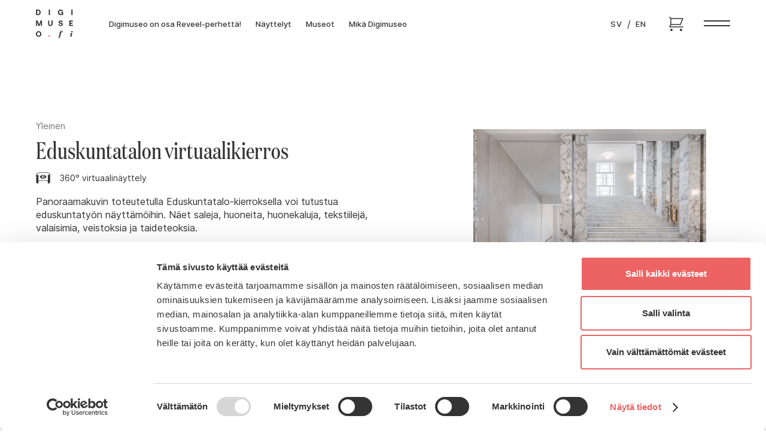

--- FILE ---
content_type: text/html; charset=UTF-8
request_url: https://digimuseo.fi/nayttelyt/eduskuntatalon-virtuaalikierros/
body_size: 13967
content:
<!doctype html>
<html lang="fi" class="no-js">

	<head>
		<meta charset="UTF-8">
		<meta http-equiv="X-UA-Compatible" content="IE=edge,chrome=1">
		<meta name="viewport" content="width=device-width, initial-scale=1.0">
		<meta name="apple-mobile-web-app-capable" content="yes" />
		<meta name="HandheldFriendly" content="True">
		<meta name="MobileOptimized" content="320">
		<meta name="description" content="Sisäänkäynti kotisohvallasi">
			<meta name="dm:museum" content="eduskuntatalo">
	
		<link rel="apple-touch-icon" sizes="180x180" href="https://digimuseo.fi/wp-content/themes/digimuseo/images/apple-touch-icon.png">
		<link rel="icon" type="image/png" sizes="32x32" href="https://digimuseo.fi/wp-content/themes/digimuseo/images/favicon-32x32.png">
		<link rel="icon" type="image/png" sizes="16x16" href="https://digimuseo.fi/wp-content/themes/digimuseo/images/favicon-16x16.png">
	
		<link rel="stylesheet" href="https://digimuseo.fi/wp-content/themes/digimuseo/css/style.css?v=1712054817">
		<meta name='robots' content='index, follow, max-image-preview:large, max-snippet:-1, max-video-preview:-1' />
<link rel="alternate" hreflang="fi" href="https://digimuseo.fi/nayttelyt/eduskuntatalon-virtuaalikierros/" />
<link rel="alternate" hreflang="sv" href="https://digimuseo.fi/sv/utstallningar/virtuell-rundvandring-i-riksdagshuset/" />
<link rel="alternate" hreflang="en" href="https://digimuseo.fi/en/exhibitions/virtual-tour-to-the-parliament-building/" />
<link rel="alternate" hreflang="x-default" href="https://digimuseo.fi/nayttelyt/eduskuntatalon-virtuaalikierros/" />

	<!-- This site is optimized with the Yoast SEO plugin v26.7 - https://yoast.com/wordpress/plugins/seo/ -->
	<title>Eduskuntatalon virtuaalikierros - Digimuseo</title>
	<link rel="canonical" href="https://digimuseo.fi/nayttelyt/eduskuntatalon-virtuaalikierros/" />
	<meta property="og:locale" content="fi_FI" />
	<meta property="og:type" content="article" />
	<meta property="og:title" content="Eduskuntatalon virtuaalikierros - Digimuseo" />
	<meta property="og:description" content="Panoraamakuvin toteutetulla Eduskuntatalo-kierroksella voi tutustua eduskuntatyön näyttämöihin. Näet saleja, huoneita, huonekaluja, tekstiilejä, valaisimia, veistoksia ja taideteoksia." />
	<meta property="og:url" content="https://digimuseo.fi/nayttelyt/eduskuntatalon-virtuaalikierros/" />
	<meta property="og:site_name" content="Digimuseo" />
	<meta property="article:modified_time" content="2023-10-05T06:43:16+00:00" />
	<meta property="og:image" content="https://digimuseo.fi/wp-content/uploads/2022/09/Eduskuntatalo2_Kuvatoimisto-Kuvio.jpg" />
	<meta property="og:image:width" content="1920" />
	<meta property="og:image:height" content="1080" />
	<meta property="og:image:type" content="image/jpeg" />
	<meta name="twitter:card" content="summary_large_image" />
	<meta name="twitter:label1" content="Arvioitu lukuaika" />
	<meta name="twitter:data1" content="1 minuutti" />
	<script type="application/ld+json" class="yoast-schema-graph">{"@context":"https://schema.org","@graph":[{"@type":"WebPage","@id":"https://digimuseo.fi/nayttelyt/eduskuntatalon-virtuaalikierros/","url":"https://digimuseo.fi/nayttelyt/eduskuntatalon-virtuaalikierros/","name":"Eduskuntatalon virtuaalikierros - Digimuseo","isPartOf":{"@id":"https://digimuseo.fi/en/#website"},"primaryImageOfPage":{"@id":"https://digimuseo.fi/nayttelyt/eduskuntatalon-virtuaalikierros/#primaryimage"},"image":{"@id":"https://digimuseo.fi/nayttelyt/eduskuntatalon-virtuaalikierros/#primaryimage"},"thumbnailUrl":"https://digimuseo.fi/wp-content/uploads/2022/09/Eduskuntatalo2_Kuvatoimisto-Kuvio.jpg","datePublished":"2022-10-17T08:50:49+00:00","dateModified":"2023-10-05T06:43:16+00:00","breadcrumb":{"@id":"https://digimuseo.fi/nayttelyt/eduskuntatalon-virtuaalikierros/#breadcrumb"},"inLanguage":"fi","potentialAction":[{"@type":"ReadAction","target":["https://digimuseo.fi/nayttelyt/eduskuntatalon-virtuaalikierros/"]}]},{"@type":"ImageObject","inLanguage":"fi","@id":"https://digimuseo.fi/nayttelyt/eduskuntatalon-virtuaalikierros/#primaryimage","url":"https://digimuseo.fi/wp-content/uploads/2022/09/Eduskuntatalo2_Kuvatoimisto-Kuvio.jpg","contentUrl":"https://digimuseo.fi/wp-content/uploads/2022/09/Eduskuntatalo2_Kuvatoimisto-Kuvio.jpg","width":1920,"height":1080,"caption":"Eduskuntatalon marmoriportaikko. Kuva: Anders Portman / Kuvatoimisto Kuvio / Eduskunta."},{"@type":"BreadcrumbList","@id":"https://digimuseo.fi/nayttelyt/eduskuntatalon-virtuaalikierros/#breadcrumb","itemListElement":[{"@type":"ListItem","position":1,"name":"Home","item":"https://digimuseo.fi/"},{"@type":"ListItem","position":2,"name":"Tuotteet","item":"https://digimuseo.fi/nayttelyt/"},{"@type":"ListItem","position":3,"name":"Eduskuntatalon virtuaalikierros"}]},{"@type":"WebSite","@id":"https://digimuseo.fi/en/#website","url":"https://digimuseo.fi/en/","name":"Digimuseo","description":"Sisäänkäynti kotisohvallasi","potentialAction":[{"@type":"SearchAction","target":{"@type":"EntryPoint","urlTemplate":"https://digimuseo.fi/en/?s={search_term_string}"},"query-input":{"@type":"PropertyValueSpecification","valueRequired":true,"valueName":"search_term_string"}}],"inLanguage":"fi"}]}</script>
	<!-- / Yoast SEO plugin. -->


<link rel="alternate" type="application/rss+xml" title="Digimuseo &raquo; syöte" href="https://digimuseo.fi/feed/" />
<link rel="alternate" type="application/rss+xml" title="Digimuseo &raquo; kommenttien syöte" href="https://digimuseo.fi/comments/feed/" />
<link rel="alternate" title="oEmbed (JSON)" type="application/json+oembed" href="https://digimuseo.fi/wp-json/oembed/1.0/embed?url=https%3A%2F%2Fdigimuseo.fi%2Fnayttelyt%2Feduskuntatalon-virtuaalikierros%2F" />
<link rel="alternate" title="oEmbed (XML)" type="text/xml+oembed" href="https://digimuseo.fi/wp-json/oembed/1.0/embed?url=https%3A%2F%2Fdigimuseo.fi%2Fnayttelyt%2Feduskuntatalon-virtuaalikierros%2F&#038;format=xml" />
<style id='wp-img-auto-sizes-contain-inline-css' type='text/css'>
img:is([sizes=auto i],[sizes^="auto," i]){contain-intrinsic-size:3000px 1500px}
/*# sourceURL=wp-img-auto-sizes-contain-inline-css */
</style>
<style id='wp-emoji-styles-inline-css' type='text/css'>

	img.wp-smiley, img.emoji {
		display: inline !important;
		border: none !important;
		box-shadow: none !important;
		height: 1em !important;
		width: 1em !important;
		margin: 0 0.07em !important;
		vertical-align: -0.1em !important;
		background: none !important;
		padding: 0 !important;
	}
/*# sourceURL=wp-emoji-styles-inline-css */
</style>
<link rel='stylesheet' id='wp-block-library-css' href='https://digimuseo.fi/wp-includes/css/dist/block-library/style.min.css?ver=6.9' type='text/css' media='all' />
<link rel='stylesheet' id='wc-blocks-style-css' href='https://digimuseo.fi/wp-content/plugins/woocommerce/assets/client/blocks/wc-blocks.css?ver=wc-10.4.3' type='text/css' media='all' />
<style id='global-styles-inline-css' type='text/css'>
:root{--wp--preset--aspect-ratio--square: 1;--wp--preset--aspect-ratio--4-3: 4/3;--wp--preset--aspect-ratio--3-4: 3/4;--wp--preset--aspect-ratio--3-2: 3/2;--wp--preset--aspect-ratio--2-3: 2/3;--wp--preset--aspect-ratio--16-9: 16/9;--wp--preset--aspect-ratio--9-16: 9/16;--wp--preset--color--black: #000000;--wp--preset--color--cyan-bluish-gray: #abb8c3;--wp--preset--color--white: #ffffff;--wp--preset--color--pale-pink: #f78da7;--wp--preset--color--vivid-red: #cf2e2e;--wp--preset--color--luminous-vivid-orange: #ff6900;--wp--preset--color--luminous-vivid-amber: #fcb900;--wp--preset--color--light-green-cyan: #7bdcb5;--wp--preset--color--vivid-green-cyan: #00d084;--wp--preset--color--pale-cyan-blue: #8ed1fc;--wp--preset--color--vivid-cyan-blue: #0693e3;--wp--preset--color--vivid-purple: #9b51e0;--wp--preset--gradient--vivid-cyan-blue-to-vivid-purple: linear-gradient(135deg,rgb(6,147,227) 0%,rgb(155,81,224) 100%);--wp--preset--gradient--light-green-cyan-to-vivid-green-cyan: linear-gradient(135deg,rgb(122,220,180) 0%,rgb(0,208,130) 100%);--wp--preset--gradient--luminous-vivid-amber-to-luminous-vivid-orange: linear-gradient(135deg,rgb(252,185,0) 0%,rgb(255,105,0) 100%);--wp--preset--gradient--luminous-vivid-orange-to-vivid-red: linear-gradient(135deg,rgb(255,105,0) 0%,rgb(207,46,46) 100%);--wp--preset--gradient--very-light-gray-to-cyan-bluish-gray: linear-gradient(135deg,rgb(238,238,238) 0%,rgb(169,184,195) 100%);--wp--preset--gradient--cool-to-warm-spectrum: linear-gradient(135deg,rgb(74,234,220) 0%,rgb(151,120,209) 20%,rgb(207,42,186) 40%,rgb(238,44,130) 60%,rgb(251,105,98) 80%,rgb(254,248,76) 100%);--wp--preset--gradient--blush-light-purple: linear-gradient(135deg,rgb(255,206,236) 0%,rgb(152,150,240) 100%);--wp--preset--gradient--blush-bordeaux: linear-gradient(135deg,rgb(254,205,165) 0%,rgb(254,45,45) 50%,rgb(107,0,62) 100%);--wp--preset--gradient--luminous-dusk: linear-gradient(135deg,rgb(255,203,112) 0%,rgb(199,81,192) 50%,rgb(65,88,208) 100%);--wp--preset--gradient--pale-ocean: linear-gradient(135deg,rgb(255,245,203) 0%,rgb(182,227,212) 50%,rgb(51,167,181) 100%);--wp--preset--gradient--electric-grass: linear-gradient(135deg,rgb(202,248,128) 0%,rgb(113,206,126) 100%);--wp--preset--gradient--midnight: linear-gradient(135deg,rgb(2,3,129) 0%,rgb(40,116,252) 100%);--wp--preset--font-size--small: 13px;--wp--preset--font-size--medium: 20px;--wp--preset--font-size--large: 36px;--wp--preset--font-size--x-large: 42px;--wp--preset--spacing--20: 0.44rem;--wp--preset--spacing--30: 0.67rem;--wp--preset--spacing--40: 1rem;--wp--preset--spacing--50: 1.5rem;--wp--preset--spacing--60: 2.25rem;--wp--preset--spacing--70: 3.38rem;--wp--preset--spacing--80: 5.06rem;--wp--preset--shadow--natural: 6px 6px 9px rgba(0, 0, 0, 0.2);--wp--preset--shadow--deep: 12px 12px 50px rgba(0, 0, 0, 0.4);--wp--preset--shadow--sharp: 6px 6px 0px rgba(0, 0, 0, 0.2);--wp--preset--shadow--outlined: 6px 6px 0px -3px rgb(255, 255, 255), 6px 6px rgb(0, 0, 0);--wp--preset--shadow--crisp: 6px 6px 0px rgb(0, 0, 0);}:where(.is-layout-flex){gap: 0.5em;}:where(.is-layout-grid){gap: 0.5em;}body .is-layout-flex{display: flex;}.is-layout-flex{flex-wrap: wrap;align-items: center;}.is-layout-flex > :is(*, div){margin: 0;}body .is-layout-grid{display: grid;}.is-layout-grid > :is(*, div){margin: 0;}:where(.wp-block-columns.is-layout-flex){gap: 2em;}:where(.wp-block-columns.is-layout-grid){gap: 2em;}:where(.wp-block-post-template.is-layout-flex){gap: 1.25em;}:where(.wp-block-post-template.is-layout-grid){gap: 1.25em;}.has-black-color{color: var(--wp--preset--color--black) !important;}.has-cyan-bluish-gray-color{color: var(--wp--preset--color--cyan-bluish-gray) !important;}.has-white-color{color: var(--wp--preset--color--white) !important;}.has-pale-pink-color{color: var(--wp--preset--color--pale-pink) !important;}.has-vivid-red-color{color: var(--wp--preset--color--vivid-red) !important;}.has-luminous-vivid-orange-color{color: var(--wp--preset--color--luminous-vivid-orange) !important;}.has-luminous-vivid-amber-color{color: var(--wp--preset--color--luminous-vivid-amber) !important;}.has-light-green-cyan-color{color: var(--wp--preset--color--light-green-cyan) !important;}.has-vivid-green-cyan-color{color: var(--wp--preset--color--vivid-green-cyan) !important;}.has-pale-cyan-blue-color{color: var(--wp--preset--color--pale-cyan-blue) !important;}.has-vivid-cyan-blue-color{color: var(--wp--preset--color--vivid-cyan-blue) !important;}.has-vivid-purple-color{color: var(--wp--preset--color--vivid-purple) !important;}.has-black-background-color{background-color: var(--wp--preset--color--black) !important;}.has-cyan-bluish-gray-background-color{background-color: var(--wp--preset--color--cyan-bluish-gray) !important;}.has-white-background-color{background-color: var(--wp--preset--color--white) !important;}.has-pale-pink-background-color{background-color: var(--wp--preset--color--pale-pink) !important;}.has-vivid-red-background-color{background-color: var(--wp--preset--color--vivid-red) !important;}.has-luminous-vivid-orange-background-color{background-color: var(--wp--preset--color--luminous-vivid-orange) !important;}.has-luminous-vivid-amber-background-color{background-color: var(--wp--preset--color--luminous-vivid-amber) !important;}.has-light-green-cyan-background-color{background-color: var(--wp--preset--color--light-green-cyan) !important;}.has-vivid-green-cyan-background-color{background-color: var(--wp--preset--color--vivid-green-cyan) !important;}.has-pale-cyan-blue-background-color{background-color: var(--wp--preset--color--pale-cyan-blue) !important;}.has-vivid-cyan-blue-background-color{background-color: var(--wp--preset--color--vivid-cyan-blue) !important;}.has-vivid-purple-background-color{background-color: var(--wp--preset--color--vivid-purple) !important;}.has-black-border-color{border-color: var(--wp--preset--color--black) !important;}.has-cyan-bluish-gray-border-color{border-color: var(--wp--preset--color--cyan-bluish-gray) !important;}.has-white-border-color{border-color: var(--wp--preset--color--white) !important;}.has-pale-pink-border-color{border-color: var(--wp--preset--color--pale-pink) !important;}.has-vivid-red-border-color{border-color: var(--wp--preset--color--vivid-red) !important;}.has-luminous-vivid-orange-border-color{border-color: var(--wp--preset--color--luminous-vivid-orange) !important;}.has-luminous-vivid-amber-border-color{border-color: var(--wp--preset--color--luminous-vivid-amber) !important;}.has-light-green-cyan-border-color{border-color: var(--wp--preset--color--light-green-cyan) !important;}.has-vivid-green-cyan-border-color{border-color: var(--wp--preset--color--vivid-green-cyan) !important;}.has-pale-cyan-blue-border-color{border-color: var(--wp--preset--color--pale-cyan-blue) !important;}.has-vivid-cyan-blue-border-color{border-color: var(--wp--preset--color--vivid-cyan-blue) !important;}.has-vivid-purple-border-color{border-color: var(--wp--preset--color--vivid-purple) !important;}.has-vivid-cyan-blue-to-vivid-purple-gradient-background{background: var(--wp--preset--gradient--vivid-cyan-blue-to-vivid-purple) !important;}.has-light-green-cyan-to-vivid-green-cyan-gradient-background{background: var(--wp--preset--gradient--light-green-cyan-to-vivid-green-cyan) !important;}.has-luminous-vivid-amber-to-luminous-vivid-orange-gradient-background{background: var(--wp--preset--gradient--luminous-vivid-amber-to-luminous-vivid-orange) !important;}.has-luminous-vivid-orange-to-vivid-red-gradient-background{background: var(--wp--preset--gradient--luminous-vivid-orange-to-vivid-red) !important;}.has-very-light-gray-to-cyan-bluish-gray-gradient-background{background: var(--wp--preset--gradient--very-light-gray-to-cyan-bluish-gray) !important;}.has-cool-to-warm-spectrum-gradient-background{background: var(--wp--preset--gradient--cool-to-warm-spectrum) !important;}.has-blush-light-purple-gradient-background{background: var(--wp--preset--gradient--blush-light-purple) !important;}.has-blush-bordeaux-gradient-background{background: var(--wp--preset--gradient--blush-bordeaux) !important;}.has-luminous-dusk-gradient-background{background: var(--wp--preset--gradient--luminous-dusk) !important;}.has-pale-ocean-gradient-background{background: var(--wp--preset--gradient--pale-ocean) !important;}.has-electric-grass-gradient-background{background: var(--wp--preset--gradient--electric-grass) !important;}.has-midnight-gradient-background{background: var(--wp--preset--gradient--midnight) !important;}.has-small-font-size{font-size: var(--wp--preset--font-size--small) !important;}.has-medium-font-size{font-size: var(--wp--preset--font-size--medium) !important;}.has-large-font-size{font-size: var(--wp--preset--font-size--large) !important;}.has-x-large-font-size{font-size: var(--wp--preset--font-size--x-large) !important;}
/*# sourceURL=global-styles-inline-css */
</style>

<style id='classic-theme-styles-inline-css' type='text/css'>
/*! This file is auto-generated */
.wp-block-button__link{color:#fff;background-color:#32373c;border-radius:9999px;box-shadow:none;text-decoration:none;padding:calc(.667em + 2px) calc(1.333em + 2px);font-size:1.125em}.wp-block-file__button{background:#32373c;color:#fff;text-decoration:none}
/*# sourceURL=/wp-includes/css/classic-themes.min.css */
</style>
<link rel='stylesheet' id='wc-paytrail-css-css' href='https://digimuseo.fi/wp-content/plugins/wc-paytrail/assets/css/wc-paytrail.css?ver=2.5.0' type='text/css' media='all' />
<link rel='stylesheet' id='woocommerce-layout-css' href='https://digimuseo.fi/wp-content/plugins/woocommerce/assets/css/woocommerce-layout.css?ver=10.4.3' type='text/css' media='all' />
<link rel='stylesheet' id='woocommerce-smallscreen-css' href='https://digimuseo.fi/wp-content/plugins/woocommerce/assets/css/woocommerce-smallscreen.css?ver=10.4.3' type='text/css' media='only screen and (max-width: 768px)' />
<link rel='stylesheet' id='woocommerce-general-css' href='https://digimuseo.fi/wp-content/plugins/woocommerce/assets/css/woocommerce.css?ver=10.4.3' type='text/css' media='all' />
<style id='woocommerce-inline-inline-css' type='text/css'>
.woocommerce form .form-row .required { visibility: visible; }
/*# sourceURL=woocommerce-inline-inline-css */
</style>
<script type="text/javascript" src="https://digimuseo.fi/wp-content/plugins/stop-user-enumeration/frontend/js/frontend.js?ver=1.7.7" id="stop-user-enumeration-js" defer="defer" data-wp-strategy="defer"></script>
<script type="text/javascript" src="https://digimuseo.fi/wp-includes/js/jquery/jquery.min.js?ver=3.7.1" id="jquery-core-js"></script>
<script type="text/javascript" src="https://digimuseo.fi/wp-includes/js/jquery/jquery-migrate.min.js?ver=3.4.1" id="jquery-migrate-js"></script>
<script type="text/javascript" src="https://digimuseo.fi/wp-content/plugins/wc-paytrail/assets/js/wc-paytrail.js?ver=2.5.0" id="wc-paytrail-js-js"></script>
<script type="text/javascript" id="wc-single-product-js-extra">
/* <![CDATA[ */
var wc_single_product_params = {"i18n_required_rating_text":"Valitse arvostelu, ole hyv\u00e4.","i18n_rating_options":["1/5 t\u00e4hte\u00e4","2/5 t\u00e4hte\u00e4","3/5 t\u00e4hte\u00e4","4/5 t\u00e4hte\u00e4","5/5 t\u00e4hte\u00e4"],"i18n_product_gallery_trigger_text":"View full-screen image gallery","review_rating_required":"yes","flexslider":{"rtl":false,"animation":"slide","smoothHeight":true,"directionNav":false,"controlNav":"thumbnails","slideshow":false,"animationSpeed":500,"animationLoop":false,"allowOneSlide":false},"zoom_enabled":"","zoom_options":[],"photoswipe_enabled":"","photoswipe_options":{"shareEl":false,"closeOnScroll":false,"history":false,"hideAnimationDuration":0,"showAnimationDuration":0},"flexslider_enabled":""};
//# sourceURL=wc-single-product-js-extra
/* ]]> */
</script>
<script type="text/javascript" src="https://digimuseo.fi/wp-content/plugins/woocommerce/assets/js/frontend/single-product.min.js?ver=10.4.3" id="wc-single-product-js" defer="defer" data-wp-strategy="defer"></script>
<script type="text/javascript" src="https://digimuseo.fi/wp-content/plugins/woocommerce/assets/js/jquery-blockui/jquery.blockUI.min.js?ver=2.7.0-wc.10.4.3" id="wc-jquery-blockui-js" defer="defer" data-wp-strategy="defer"></script>
<script type="text/javascript" src="https://digimuseo.fi/wp-content/plugins/woocommerce/assets/js/js-cookie/js.cookie.min.js?ver=2.1.4-wc.10.4.3" id="wc-js-cookie-js" defer="defer" data-wp-strategy="defer"></script>
<script type="text/javascript" id="woocommerce-js-extra">
/* <![CDATA[ */
var woocommerce_params = {"ajax_url":"/wp-admin/admin-ajax.php","wc_ajax_url":"/?wc-ajax=%%endpoint%%","i18n_password_show":"N\u00e4yt\u00e4 salasana","i18n_password_hide":"Piilota salasana"};
//# sourceURL=woocommerce-js-extra
/* ]]> */
</script>
<script type="text/javascript" src="https://digimuseo.fi/wp-content/plugins/woocommerce/assets/js/frontend/woocommerce.min.js?ver=10.4.3" id="woocommerce-js" defer="defer" data-wp-strategy="defer"></script>
<link rel="https://api.w.org/" href="https://digimuseo.fi/wp-json/" /><link rel="alternate" title="JSON" type="application/json" href="https://digimuseo.fi/wp-json/wp/v2/product/2602" /><link rel="EditURI" type="application/rsd+xml" title="RSD" href="https://digimuseo.fi/xmlrpc.php?rsd" />
<meta name="generator" content="WordPress 6.9" />
<meta name="generator" content="WooCommerce 10.4.3" />
<link rel='shortlink' href='https://digimuseo.fi/?p=2602' />
<meta name="generator" content="WPML ver:4.8.6 stt:1,18,50;" />
	<noscript><style>.woocommerce-product-gallery{ opacity: 1 !important; }</style></noscript>
	
	
		<script src="https://digimuseo.fi/wp-content/themes/digimuseo/js/main.js?v=1711435231" type="text/javascript"></script>
	
		<script>
			var SITE_ROOT = 'https://digimuseo.fi';
		</script>
	
		<!-- Google Tag Manager -->
		<script>(function (w, d, s, l, i) {
				w[l] = w[l] || []; w[l].push({
					'gtm.start':
						new Date().getTime(), event: 'gtm.js'
				}); var f = d.getElementsByTagName(s)[0],
					j = d.createElement(s), dl = l != 'dataLayer' ? '&l=' + l : ''; j.async = true; j.src =
						'https://www.googletagmanager.com/gtm.js?id=' + i + dl; f.parentNode.insertBefore(j, f);
			})(window, document, 'script', 'dataLayer', 'GTM-KJMKM89');</script>
		<!-- End Google Tag Manager -->
	</head>
	<body class=" wp-singular product-template-default single single-product postid-2602 wp-theme-digimuseo theme-digimuseo woocommerce woocommerce-page woocommerce-no-js product-type-basic_museum">
		<!-- Google Tag Manager (noscript) -->
		<noscript><iframe src="https://www.googletagmanager.com/ns.html?id=GTM-xxxxx" height="0" width="0" style="display:none;visibility:hidden"></iframe></noscript>
		<!-- End Google Tag Manager (noscript) -->

		<div id="smooth" data-scroll-container>
			<header class="header">
				<div class="header__wrapper">
					<div class="header__left-side">
			
						<a class="header__homelink" href="https://digimuseo.fi" aria-label="Etusivulle" title="Etusivulle">
							<svg class="icon-logo" xmlns="http://www.w3.org/2000/svg" width="156" height="120" fill="none" viewBox="0 0 156 120">
				  <path fill="#343434" d="M106.705 93.8101c.621-3.8542 1.613-5.498 2.791-5.498.593 0 .918.4272.918 1.0494 0 1.876-1.085 2.7305-2.068 2.8976.167.6873.918 1.2817 2.003 1.2817 1.641 0 3.06-1.0866 3.06-3.0277 0-1.7088-1.678-2.7304-3.746-2.7304-3.747 0-7.298 2.7026-8.485 7.4112l-.297.9194-2.5314.7244-.102.3622h2.3644l-2.7909 12.0921c-1.5115 6.585-2.2719 9.454-4.0153 10.643V120c4.8684-.065 7.2332-2.34 8.5872-7.838l3.681-14.9528h3.941l.399-.8266h-4.173l.464-2.5725z"/>
				  <path fill="#ED6363" d="M59.301 110.611c0-1.746-1.3446-3.158-3.125-3.158-1.7805 0-3.1251 1.421-3.1251 3.158 0 1.746 1.3446 3.167 3.1251 3.167 1.7804 0 3.125-1.421 3.125-3.167z"/>
				  <path fill="#343434" d="M148.461 92.4913c0 1.5788 1.187 2.7954 2.865 2.7954 1.781 0 3.153-1.4209 3.153-3.1576 0-1.5789-1.187-2.7955-2.856-2.7955-1.78 0-3.162 1.3838-3.162 3.1577zm4.664 4.7457h-6.509v.065c.491.3994.686.7895.686 1.3838 0 .4644-.167 1.0866-.427 2.1452l-2.105 8.6c-.129.492-.167.957-.167 1.412 0 1.746.918 3.027 3.061 3.027 1.418 0 2.698-.557 3.718-1.978v-.065c-.325.195-.621.26-.853.26-.529 0-.788-.362-.788-.919 0-.195.037-.4.065-.622l3.319-13.309zM.4822.195h7.9933c2.2997 0 4.3305.4922 6.0831 1.486 1.7804.9658 3.1343 2.331 4.0801 4.0863.9644 1.7367 1.4466 3.7242 1.4466 5.9624 0 2.2382-.4822 4.235-1.4466 5.9996-.9458 1.7367-2.2997 3.0926-4.0801 4.0863-1.7526.9659-3.7834 1.4488-6.0831 1.4488H.4822V.195zM8.4755 19.141c2.0864 0 3.6907-.6687 4.8312-2.006 1.1592-1.3652 1.7434-3.1577 1.7434-5.4052 0-2.2382-.5842-4.0306-1.7434-5.368-1.1405-1.3652-2.754-2.0432-4.8312-2.0432h-3.06V19.141h3.06zM.4822 45.7116H6.964l6.3798 16.9306 6.1851-16.9306h6.3428v23.0602h-4.7014V53.3179l-5.9811 15.4539H11.174L5.1836 53.3179v15.4539H.4822V45.7116zM22.8209 102.094c0 2.22-.4822 4.226-1.4466 6.028-.9644 1.774-2.309 3.176-4.0431 4.179-1.734 1.012-3.7092 1.514-5.9162 1.514-2.2162 0-4.1914-.502-5.9161-1.514-1.7341-1.012-3.0787-2.405-4.043-4.179-.9645-1.802-1.4467-3.808-1.4467-6.028 0-2.2194.4822-4.2161 1.4466-5.99.9644-1.8017 2.3183-3.2041 4.043-4.2164 1.7341-1.0123 3.7093-1.5138 5.9162-1.5138 2.2163 0 4.1915.5015 5.9162 1.5138 1.7341 1.0123 3.0787 2.4147 4.0431 4.2164.9736 1.7739 1.4466 3.7706 1.4466 5.99zm-17.7857 0c0 1.449.2597 2.749.7882 3.892.5286 1.142 1.2704 2.043 2.2348 2.702.9644.641 2.0864.957 3.3568.957 1.2519 0 2.3554-.316 3.3198-.957.9644-.659 1.7062-1.56 2.2348-2.702.5285-1.143.7882-2.434.7882-3.892 0-1.449-.2689-2.7487-.7882-3.8818-.5286-1.1423-1.2704-2.0339-2.2348-2.6654-.9644-.6594-2.0772-.9845-3.3198-.9845-1.2704 0-2.3924.3251-3.3568.9845-.9644.6408-1.7155 1.5231-2.2348 2.6654-.5286 1.1331-.7882 2.4328-.7882 3.8818zM56.2687 45.7116v13.3736c0 1.8667.3616 3.2691 1.0849 4.2164.7233.9473 1.8639 1.421 3.4217 1.421 1.5579 0 2.6985-.4737 3.4218-1.421.7418-.9473 1.122-2.3497 1.122-4.2164V45.7116h4.9333v13.1136c0 3.2969-.8161 5.8045-2.4296 7.5412-1.6042 1.7367-3.9503 2.6004-7.0382 2.6004s-5.434-.8637-7.0382-2.6004c-1.6042-1.7367-2.4017-4.2536-2.4017-7.5412V45.7116h4.924zM99.6571 61.2584c.0835 1.1423.5469 2.0618 1.3819 2.7676.853.678 1.984 1.0216 3.384 1.0216 1.16 0 2.105-.2415 2.829-.7244.742-.5015 1.122-1.1981 1.122-2.0711 0-.6129-.204-1.0959-.622-1.4488-.398-.3715-.964-.6594-1.715-.8544-.723-.2229-1.855-.4829-3.385-.7894-1.511-.2879-2.7816-.6501-3.8202-1.0866-1.0293-.4644-1.8731-1.133-2.5315-2.006-.6398-.9009-.9551-2.0897-.9551-3.557 0-1.3374.3616-2.5355 1.0849-3.5942.7419-1.0494 1.7619-1.876 3.0601-2.4704 1.3168-.6129 2.8008-.9194 4.4418-.9194 1.688 0 3.199.3157 4.534.9566 1.364.6129 2.421 1.4766 3.19 2.5725.789 1.0959 1.197 2.3404 1.215 3.7242h-4.831c-.111-.9845-.529-1.7832-1.252-2.3683-.723-.6129-1.678-.9194-2.865-.9194-1.095 0-1.975.2322-2.634.6966-.658.4643-.983 1.1237-.983 1.9781 0 .613.195 1.0959.594 1.4488.398.3344.955.6037 1.678.8266.723.195 1.845.4365 3.357.7244 1.539.2879 2.828.6501 3.885 1.0866 1.048.4179 1.892 1.068 2.532 1.941.658.8544.992 2.0061.992 3.4549 0 1.4023-.38 2.6654-1.15 3.7891-.769 1.0959-1.845 1.9689-3.227 2.6005-1.363.6408-2.893.9565-4.608.9565-1.846 0-3.487-.325-4.9337-.9844-1.428-.678-2.5408-1.616-3.3568-2.7954-.8161-1.1888-1.2241-2.5169-1.2519-3.9843l4.8405.0279zM140.18 45.7116h15.458v4.2443h-10.525v5.173h8.55v4.0585h-8.55v5.3308H156v4.2536h-15.82V45.7116zM58.8281.195h-4.9333v23.0601h4.9333V.1951zM153.951.195h-4.934v23.0601h4.934V.1951zM92.8323 11.7297c0-2.3497.4636-4.4021 1.3817-6.1574.918-1.7739 2.2348-3.1484 3.9503-4.1143C99.8983.4923 101.929.0092 104.247.0092c1.818 0 3.45.353 4.897 1.0588 1.446.7058 2.605 1.6903 3.486 2.9626.9 1.2724 1.447 2.7305 1.642 4.3836h-4.869c-.306-1.3002-.918-2.3125-1.845-3.0648-.918-.7709-2.077-1.1516-3.45-1.1516-1.27 0-2.383.3157-3.319.9566-.9463.6408-1.6696 1.523-2.1704 2.6654-.5007 1.1423-.7603 2.4518-.7603 3.9192 0 2.2661.5471 4.0864 1.6413 5.4702 1.1224 1.3837 2.6524 2.071 4.6084 2.071 1.428 0 2.689-.3808 3.784-1.1516 1.094-.7894 1.752-1.941 1.975-3.4549v-.2971h-5.722v-3.9192h10.293v12.8163h-3.421l-.529-2.8697c-.677.9008-1.586 1.6345-2.726 2.2103-1.141.5665-2.467.8544-3.978.8544-2.17 0-4.0897-.4829-5.7588-1.4488-1.6414-.9658-2.9303-2.3403-3.8483-4.1142-.8995-1.8017-1.3446-3.8542-1.3446-6.176z"/>
				</svg>			</a>
			
						<nav class="header__navigation">
							<ul class="header__navigationWrapper">
									<li class="header__navigationItem">
										<a class="header__navigationItemLink" href="https://digimuseo.fi/mika-on-reveel/">Digimuseo on osa Reveel-perhettä!</a>
									</li>
									<li class="header__navigationItem">
										<a class="header__navigationItemLink" href="https://digimuseo.fi/nayttelyt/">Näyttelyt</a>
									</li>
									<li class="header__navigationItem">
										<a class="header__navigationItemLink" href="https://digimuseo.fi/museot/">Museot</a>
									</li>
									<li class="header__navigationItem">
										<a class="header__navigationItemLink" href="https://digimuseo.fi/mika-digimuseo/">Mikä Digimuseo</a>
									</li>
							</ul>
						</nav>
					</div>
					<div class="header__rightSide">
			
						<div class="header__languageChanger" aria-label="Valitse kieli">
									<a class="header__lang -sv" href="https://digimuseo.fi/sv/utstallningar/virtuell-rundvandring-i-riksdagshuset/" lang="sv" title="Svenska"><span class="header__langText">sv</span></a>
										<span class="header__lang-divider">/</span>
									<a class="header__lang -en" href="https://digimuseo.fi/en/exhibitions/virtual-tour-to-the-parliament-building/" lang="en" title="English"><span class="header__langText">en</span></a>
						</div>
						<div class="header__iconLinks">
							<a class="header__cart-link" href="https://digimuseo.fi/ostoskori/">
								<svg class="icon icon-cart" xmlns="http://www.w3.org/2000/svg" width="28" height="28" fill="none" viewBox="0 0 30 30">
									<g clip-path="url(#clip0)">
										<path fill="#343434" d="M5 30c1.38 0 2.5-1.12 2.5-2.5S6.38 25 5 25s-2.5 1.12-2.5 2.5S3.62 30 5 30zM25 30c1.38 0 2.5-1.12 2.5-2.5S26.38 25 25 25s-2.5 1.12-2.5 2.5S23.62 30 25 30z" />
										<path stroke="#343434" stroke-linecap="round" stroke-linejoin="round" stroke-width="2" d="M1.25 1.25l2.5 2.5v12.5l-2.5 5h27.5" />
										<path stroke="#343434" stroke-linecap="round" stroke-linejoin="round" stroke-width="2" d="M3.75 3.75h25l-5 12.5h-20" />
									</g>
									<defs>
										<clipPath id="clip0">
											<path fill="#fff" d="M0 0H30V30H0z" />
										</clipPath>
									</defs>
								</svg>
			
								<span class="visually-hidden">Ostoskori</span>
							</a>
			
							<button class="header__togglebutton hamburger" type="button" role="button" aria-label="Avaa valikko" aria-controls="full-nav" role="navigation" aria-pressed="false" data-closetext="Sulje valikko">
								<span class="visually-hidden"></span>
								<span class="hamburger-box">
									<span class="hamburger-inner"></span>
								</span>
							</button>
						</div>
					</div>
				</div>
				<div class="full-nav" id="full-nav">
	    <nav class="full-nav__navigation">
	        <ul class="full-nav__navigationWrapper">
	                <li class="full-nav__navigationItem">
	                    <a class="full-nav__navigationItemLink" href="https://digimuseo.fi/nayttelyt/">Näyttelyt</a>
	                </li>
	                <li class="full-nav__navigationItem">
	                    <a class="full-nav__navigationItemLink" href="https://digimuseo.fi/museot/">Museot</a>
	                </li>
	                <li class="full-nav__navigationItem">
	                    <a class="full-nav__navigationItemLink" href="https://digimuseo.fi/mika-digimuseo/">Mikä Digimuseo</a>
	                </li>
	                <li class="full-nav__navigationItem">
	                    <a class="full-nav__navigationItemLink" href="https://digimuseo.fi/ajankohtaista/">Ajankohtaista</a>
	                </li>
	                <li class="full-nav__navigationItem">
	                    <a class="full-nav__navigationItemLink" href="https://digimuseo.fi/ukk/">Usein kysytyt kysymykset</a>
	                </li>
	                <li class="full-nav__navigationItem">
	                    <a class="full-nav__navigationItemLink" href="https://digimuseo.fi/mika-on-reveel/">Digimuseo on osa Reveel-perhettä!</a>
	                </li>
	        </ul>
	    </nav>
	</div></header>

			<main id="content" class="tmpl-single-product" role="main">
						<div class="woocommerce">
			<div class="single-product">
				<div class="woocommerce-notices-wrapper"></div>
						<figure class="single-product__image-figure">
							<img class="single-product__image-image" src="https://digimuseo.fi/wp-content/uploads/2022/09/Eduskuntatalo2_Kuvatoimisto-Kuvio.jpg" srcset="https://digimuseo.fi/wp-content/uploads/2022/09/Eduskuntatalo2_Kuvatoimisto-Kuvio-300x169.jpg 300w,https://digimuseo.fi/wp-content/uploads/2022/09/Eduskuntatalo2_Kuvatoimisto-Kuvio-1024x576.jpg 1024w,https://digimuseo.fi/wp-content/uploads/2022/09/Eduskuntatalo2_Kuvatoimisto-Kuvio-150x150.jpg 150w,https://digimuseo.fi/wp-content/uploads/2022/09/Eduskuntatalo2_Kuvatoimisto-Kuvio-768x432.jpg 768w,https://digimuseo.fi/wp-content/uploads/2022/09/Eduskuntatalo2_Kuvatoimisto-Kuvio-1536x864.jpg 1536w,https://digimuseo.fi/wp-content/uploads/2022/09/Eduskuntatalo2_Kuvatoimisto-Kuvio-300x300.jpg 300w,https://digimuseo.fi/wp-content/uploads/2022/09/Eduskuntatalo2_Kuvatoimisto-Kuvio-600x338.jpg 600w,https://digimuseo.fi/wp-content/uploads/2022/09/Eduskuntatalo2_Kuvatoimisto-Kuvio-100x100.jpg 100w,https://digimuseo.fi/wp-content/uploads/2022/09/Eduskuntatalo2_Kuvatoimisto-Kuvio-648x504.jpg 648w,https://digimuseo.fi/wp-content/uploads/2022/09/Eduskuntatalo2_Kuvatoimisto-Kuvio-300x400.jpg 300w,https://digimuseo.fi/wp-content/uploads/2022/09/Eduskuntatalo2_Kuvatoimisto-Kuvio-600x800.jpg 600w,https://digimuseo.fi/wp-content/uploads/2022/09/Eduskuntatalo2_Kuvatoimisto-Kuvio-624x672.jpg 624w,https://digimuseo.fi/wp-content/uploads/2022/09/Eduskuntatalo2_Kuvatoimisto-Kuvio-848x624.jpg 848w,https://digimuseo.fi/wp-content/uploads/2022/09/Eduskuntatalo2_Kuvatoimisto-Kuvio-598x542.jpg 598w,https://digimuseo.fi/wp-content/uploads/2022/09/Eduskuntatalo2_Kuvatoimisto-Kuvio-1196x1080.jpg 1196w"  >
							<figcaption class="single-product__image-caption">Eduskuntatalon marmoriportaikko. Kuva: Anders Portman / Kuvatoimisto Kuvio / Eduskunta.</figcaption>
						</figure>
				<div class="single-product__wrapper">
					<nav class="single-product__breadcrumb-wrapper">Yleinen</nav>
					<h1 class="single-product__title">Eduskuntatalon virtuaalikierros</h1>
		                <div class="single-product__type"><svg class="icon icon-360-show" xmlns="http://www.w3.org/2000/svg" width="24" height="24" fill="none"
     viewBox="0 0 24 24">
    <path d="M12 10.875c.621 0 1.125-.504 1.125-1.125S12.621 8.625 12 8.625s-1.125.504-1.125 1.125.504 1.125 1.125 1.125z"/>
    <path d="M12 1.875C6.364 1.875.375 3.058.375 5.25v13.5c0 .963 1.1 1.77 3.271 2.395.056.016.115.02.172.009.057-.01.111-.035.157-.07.047-.035.085-.08.11-.132.027-.052.04-.11.04-.167v-3.78c2.578-.618 5.224-.914 7.875-.88 2.651-.034 5.297.262 7.875.88v3.78c0 .058.014.115.04.167.025.052.063.097.11.132.046.035.1.06.157.07.057.01.116.007.172-.009 2.17-.625 3.271-1.432 3.271-2.395V5.25c0-2.192-5.99-3.375-11.625-3.375zm8.146 5.05c-.078.022-.147.07-.196.134-.049.065-.075.144-.075.226v8.945c-2.58-.603-5.225-.89-7.875-.855-2.65-.035-5.294.252-7.875.855V7.285c0-.082-.026-.16-.075-.226-.05-.065-.118-.112-.196-.135-2.012-.58-2.729-1.245-2.729-1.674 0-1.096 4.137-2.625 10.875-2.625S22.875 4.154 22.875 5.25c0 .43-.717 1.095-2.729 1.674z"/>
    <path d="M17.55 9.525c-.096-.129-2.4-3.15-5.55-3.15s-5.454 3.021-5.55 3.15c-.049.065-.075.144-.075.225 0 .081.026.16.075.225.096.129 2.4 3.15 5.55 3.15s5.454-3.021 5.55-3.15c.049-.065.075-.144.075-.225 0-.081-.026-.16-.075-.225zM12 12c-.445 0-.88-.132-1.25-.38-.37-.246-.658-.598-.829-1.009-.17-.411-.215-.864-.128-1.3.087-.436.301-.837.616-1.152.315-.315.716-.529 1.152-.616.437-.087.889-.042 1.3.128.411.17.763.459 1.01.829.247.37.379.805.379 1.25 0 .597-.237 1.169-.659 1.591-.422.422-.994.659-1.591.659z"/>
</svg>
 360° virtuaalinäyttely</div>
		
					<div class="single-product__short-description"><p>Panoraamakuvin toteutetulla Eduskuntatalo-kierroksella voi tutustua eduskuntatyön näyttämöihin. Näet saleja, huoneita, huonekaluja, tekstiilejä, valaisimia, veistoksia ja taideteoksia.</p>
</div>
					<div class="single-product__cta-wrapper">
		
		                        <button class="single-product__open-exhibition-button button">Avaa näyttely  -></button>
		
		
					</div>
				</div>
				<div class="single-product__content">
		            <h2 class="single-product__content-title">Tietoa näyttelystä</h2>
					<p><span class="NormalTextRun SCXW159902874 BCX4" data-ccp-parastyle="Default" data-ccp-parastyle-defn="{&quot;ObjectId&quot;:&quot;88df137e-a745-4712-b974-aba0b7e66061|244&quot;,&quot;ClassId&quot;:1073872969,&quot;Properties&quot;:[469775450,&quot;Default&quot;,201340122,&quot;2&quot;,134233614,&quot;true&quot;,469778129,&quot;Default&quot;,335572020,&quot;1&quot;,201342448,&quot;1&quot;,469777841,&quot;Calibri&quot;,469777842,&quot;Calibri&quot;,469777843,&quot;Calibri&quot;,469777844,&quot;Calibri&quot;,469769226,&quot;Calibri&quot;,335551500,&quot;0&quot;,268442635,&quot;24&quot;,335559740,&quot;240&quot;,201341983,&quot;0&quot;,335559739,&quot;0&quot;]}">Merkittävä osa vuonna 1931 valmistuneen Eduskuntatalon taiteesta liittyy kiinteästi rakennuksen arkkitehtuuriin. Kuvanveistäjät Gunnar Finne, Johannes Haapasalo ja Carl </span><span class="SpellingError SCXW159902874 BCX4" data-ccp-parastyle="Default">Wilhelms</span><span class="NormalTextRun SCXW159902874 BCX4" data-ccp-parastyle="Default"> tekivät tiivistä</span><span class="NormalTextRun SCXW159902874 BCX4" data-ccp-parastyle="Default"> yhteistyötä. </span></p>

					<dl class="single-product__meta-wrapper">
						<dt class="single-product__meta-label">Museo</dt>
						<dd class="single-product__meta-value"><a href="https://digimuseo.fi/museot/eduskuntatalo/">Eduskuntatalo</a>
						</dd>
						<dt class="single-product__meta-label">Teema</dt>
						<dd class="single-product__meta-value">Historia</dd>
					</dl>
				</div>
				<div class="single-product__guided-tours-wrapper">
					<h2 class="single-product__guided-tours-title"><svg class="icon icon-guided-tour" xmlns="http://www.w3.org/2000/svg" width="24" height="24" fill="none"
     viewBox="0 0 24 24">
    <path fill-rule="evenodd"
          d="M11.91 0c-1.257 0-2.28 1.034-2.28 2.304 0 1.27 1.023 2.304 2.28 2.304 1.255 0 2.278-1.033 2.278-2.304 0-1.27-1.023-2.304-2.279-2.304zM10.636 5.562c-1.258 0-2.279 1.028-2.279 2.305v3.84c0 .175.119.33.288.372l1.255.317.358 5.103c.016.199.18.352.378.352h2.68c.198 0 .362-.153.379-.352l.357-5.103 1.255-.317c.17-.043.288-.197.288-.373V7.867c0-1.273-1.016-2.305-2.279-2.305h-2.68z"
          clip-rule="evenodd"/>
    <path d="M3 16.693c0-.75.435-1.513 1.327-2.207.89-.693 2.182-1.273 3.747-1.643L7.5 12c-1.66.392-2.753.891-3.787 1.697C2.682 14.5 2 15.524 2 16.693c0 1.398.97 2.584 2.366 3.449 1.315.814 3.09 1.402 5.096 1.671l2.5 2.167 2.5-2.167c2.005-.269 3.78-.857 5.095-1.671 1.397-.865 2.366-2.05 2.366-3.449 0-1.17-.681-2.193-1.713-2.996-1.034-.806-2.05-1.305-3.71-1.697l-.65.843c1.564.37 2.857.95 3.746 1.643.892.694 1.327 1.457 1.327 2.207 0 .896-.627 1.815-1.892 2.599-1.18.731-2.837 1.287-4.764 1.538l-.343.126-1.962 1.7-1.963-1.7-.342-.125c-1.927-.252-3.584-.808-4.765-1.54C3.627 18.509 3 17.59 3 16.694z"/>
</svg>
Opastetut virtuaalikierrokset
					</h2>
						<strong>Kohteessa ei järjestetä opastettuja kierroksia</strong>
				</div>
				<div class="single-product__embed-wrapper" style="display:none;">
					<button class="single-product__embed-close-btn btn"><span class="visually-hidden">Sulje</span><svg class="icon icon-close" xmlns="http://www.w3.org/2000/svg" width="24" height="24" fill="none" viewBox="0 0 24 24">
    <path fill-rule="evenodd"
          d="M12 10.4L1.6 0 0 1.6 10.4 12 0 22.4 1.6 24 12 13.6 22.4 24l1.6-1.6L13.6 12 24 1.6 22.4 0 12 10.4z"
          clip-rule="evenodd"/>
</svg>
</button>
					<iframe class="single-product__embed" allowfullscreen="true" data-src='https://my.ilocus.fi/scan/wdiN56mfqyc'></iframe>
				</div>
				<div class="single-product__popup-modal" style="display: none;">
					<div class="single-product__popup-modal-wrapper">
						<button class="single-product__popup-modal-wrapper-close btn"><svg class="icon icon-close" xmlns="http://www.w3.org/2000/svg" width="24" height="24" fill="none" viewBox="0 0 24 24">
    <path fill-rule="evenodd"
          d="M12 10.4L1.6 0 0 1.6 10.4 12 0 22.4 1.6 24 12 13.6 22.4 24l1.6-1.6L13.6 12 24 1.6 22.4 0 12 10.4z"
          clip-rule="evenodd"/>
</svg>
</button>
						<div class="single-product__popup-modal-wrapper-content">
								<h1>Kiitos, että vierailit näyttelyssä!</h1>
								<p>Auta meitä kehittämään palvelua. Kerro meille, mikä toimii ja miten voisimme parantaa digitaalista museokokemusta.</p>

								<a href="https://digimuseo.fi/anna-palautetta/?n_fb=Eduskuntatalon virtuaalikierros" class="btn">Anna palautetta</a>
						</div>
					</div>
				</div>
			</div>
		</div>
			<section  class="stepguide " style="" data-scroll-section>
				<div class="stepguide__wrapper">
						<h2 class="stepguide__title">Näin vierailet digimuseossa</h2>
						<ol class="stepguide__steps">
								<li class="stepguide__steps-item">
										<h2 class="stepguide__steps-question">Osallistu kotonasi</h2>
										<p class="stepguide__steps-answer">Digimuseo.fi -palvelussa voit nauttia eri museoiden näyttelyistä missä ja milloin vaan.</p>
								</li>
								<li class="stepguide__steps-item">
										<h2 class="stepguide__steps-question">Koe yhdessä</h2>
										<p class="stepguide__steps-answer">Voit vierailla Digimuseossa myös yhdessä ryhmäsi kanssa. Varaa opastettu kierros, niin voitte kokea virtuaalinäyttelyn kuten olisitte oikeassa museossa. </p>
								</li>
								<li class="stepguide__steps-item">
										<h2 class="stepguide__steps-question">Jokainen elämys on erilainen</h2>
										<p class="stepguide__steps-answer">Digimuseossa löytyy näyttelyitä eri museoista ympäri Suomea. Suurin osa näyttelyistä on ilmaisia ja osaan on pääsymaksu.</p>
								</li>
						</ol>
				</div>
			</section>
				<section class="imageAndText mod-base theme__align -themeGrey" data-scroll-section>
					<div class="imageAndText__wrapper">
						<div class="imageAndText__contentWrapper">
								<h2 class="imageAndText__title">Haluatko vierailla museossa fyysisesti?</h2>
								<a href="https://museot.fi" class="imageAndText__link btn" target="_blank" >Lue lisää museot.fi-sivulta<svg class="icon icon-arrow-forward" xmlns="http://www.w3.org/2000/svg" width="28" height="28" fill="none"
     viewBox="0 0 28 28">
    <path d="M0 13h24.188l-8.594-8.594L17 3l11 11-11 11-1.406-1.406L24.188 15H0v-2z"/>
</svg></a>
						</div>
						<div class="imageAndText__imageWrapper">
									<img class="imageAndText__image" loading="lazy" src="https://digimuseo.fi/wp-content/uploads/2020/05/digimuseo-palvelee-mobile_opt.jpg" srcset="https://digimuseo.fi/wp-content/uploads/2020/05/digimuseo-palvelee-mobile_opt-268x300.jpg 268w,https://digimuseo.fi/wp-content/uploads/2020/05/digimuseo-palvelee-mobile_opt-150x150.jpg 150w,https://digimuseo.fi/wp-content/uploads/2020/05/digimuseo-palvelee-mobile_opt-300x300.jpg 300w,https://digimuseo.fi/wp-content/uploads/2020/05/digimuseo-palvelee-mobile_opt-600x672.jpg 600w,https://digimuseo.fi/wp-content/uploads/2020/05/digimuseo-palvelee-mobile_opt-100x100.jpg 100w,https://digimuseo.fi/wp-content/uploads/2020/05/digimuseo-palvelee-mobile_opt-648x504.jpg 648w,https://digimuseo.fi/wp-content/uploads/2020/05/digimuseo-palvelee-mobile_opt-300x400.jpg 300w,https://digimuseo.fi/wp-content/uploads/2020/05/digimuseo-palvelee-mobile_opt-600x728.jpg 600w,https://digimuseo.fi/wp-content/uploads/2020/05/digimuseo-palvelee-mobile_opt-624x672.jpg 624w,https://digimuseo.fi/wp-content/uploads/2020/05/digimuseo-palvelee-mobile_opt-650x624.jpg 650w,https://digimuseo.fi/wp-content/uploads/2020/05/digimuseo-palvelee-mobile_opt-598x542.jpg 598w,https://digimuseo.fi/wp-content/uploads/2020/05/digimuseo-palvelee-mobile_opt-300x300.jpg 300w,https://digimuseo.fi/wp-content/uploads/2020/05/digimuseo-palvelee-mobile_opt-600x672.jpg 600w,https://digimuseo.fi/wp-content/uploads/2020/05/digimuseo-palvelee-mobile_opt-100x100.jpg 100w"  alt="Ihmisiä museossa"  title="digimuseo-palvelee-mobile_opt" >
						</div>
					</div>
				</section>
		
			</main>

			<footer class="footer" data-scroll-section>
			    <div class="footer__wrapper">
			        <a class="footer__homelink" href="https://digimuseo.fi">Digimuseo.fi</a>
			        <ul class="footer__menu">
			                <li class="footer__menu-item">
			                    <a class="footer__menu-item-link" href="https://digimuseo.fi/mika-on-reveel/">Digimuseo on osa Reveel-perhettä!</a>
			                </li>
			                <li class="footer__menu-item">
			                    <a class="footer__menu-item-link" href="https://digimuseo.fi/anna-palautetta/">Anna palautetta</a>
			                </li>
			                <li class="footer__menu-item">
			                    <a class="footer__menu-item-link" href="https://digimuseo.fi/ajankohtaista/">Ajankohtaista</a>
			                </li>
			                <li class="footer__menu-item">
			                    <a class="footer__menu-item-link" href="https://digimuseo.fi/museoille/">Museoille</a>
			                </li>
			                <li class="footer__menu-item">
			                    <a class="footer__menu-item-link" href="https://digimuseo.fi/ota-yhteytta/">Ota yhteyttä</a>
			                </li>
			                <li class="footer__menu-item">
			                    <a class="footer__menu-item-link" href="https://digimuseo.fi/nayttelyt/">Näyttelyt</a>
			                </li>
			                <li class="footer__menu-item">
			                    <a class="footer__menu-item-link" href="https://digimuseo.fi/toimitusehdot/">Toimitusehdot</a>
			                </li>
			                <li class="footer__menu-item">
			                    <a class="footer__menu-item-link" href="https://digimuseo.fi/mika-digimuseo/">Mikä Digimuseo</a>
			                </li>
			                <li class="footer__menu-item">
			                    <a class="footer__menu-item-link" href="https://digimuseo.fi/museot/">Museot</a>
			                </li>
			                <li class="footer__menu-item">
			                    <a class="footer__menu-item-link" href="https://digimuseo.fi/tietosuojaseloste/">Tietosuojaseloste</a>
			                </li>
			                <li class="footer__menu-item">
			                    <a class="footer__menu-item-link" href="https://digimuseo.fi/ukk/">Usein kysytyt kysymykset</a>
			                </li>
			                <li class="footer__menu-item">
			                    <a class="footer__menu-item-link" href="https://digimuseo.fi/saavutettavuusseloste/">Saavutettavuusseloste</a>
			                </li>
			        </ul>
			
			        <ul class="footer__some-menu">
			                <li class="footer__some-menu-item">
			                    <a class="footer__some-menu-item-link" href="https://www.facebook.com/digimuseo"><span class="visually-hidden">Facebook</span>
			                        <img class="footer__some-menu-item-image" 
			                            src="https://digimuseo.fi/wp-content/uploads/2021/06/facebook.svg"
			                            alt=""
			                        >
			                    </a>
			                </li>
			                <li class="footer__some-menu-item">
			                    <a class="footer__some-menu-item-link" href="https://www.instagram.com/digimuseo/"><span class="visually-hidden">Instagram</span>
			                        <img class="footer__some-menu-item-image" 
			                            src="https://digimuseo.fi/wp-content/uploads/2021/06/instagram.svg"
			                            alt=""
			                        >
			                    </a>
			                </li>
			                <li class="footer__some-menu-item">
			                    <a class="footer__some-menu-item-link" href="https://twitter.com/digimuseo"><span class="visually-hidden">Twitter</span>
			                        <img class="footer__some-menu-item-image" 
			                            src="https://digimuseo.fi/wp-content/uploads/2021/06/twitter.svg"
			                            alt=""
			                        >
			                    </a>
			                </li>
			        </ul>
			    </div>
			</footer>
			
			

		</div>


		<script type="speculationrules">
{"prefetch":[{"source":"document","where":{"and":[{"href_matches":"/*"},{"not":{"href_matches":["/wp-*.php","/wp-admin/*","/wp-content/uploads/*","/wp-content/*","/wp-content/plugins/*","/wp-content/themes/digimuseo/*","/*\\?(.+)"]}},{"not":{"selector_matches":"a[rel~=\"nofollow\"]"}},{"not":{"selector_matches":".no-prefetch, .no-prefetch a"}}]},"eagerness":"conservative"}]}
</script>
<!-- Matomo --><script>
(function () {
function initTracking() {
var _paq = window._paq = window._paq || [];
if (!window._paq.find || !window._paq.find(function (m) { return m[0] === "disableCookies"; })) {
	window._paq.push(["disableCookies"]);
}_paq.push(['trackPageView']);_paq.push(['enableLinkTracking']);_paq.push(['alwaysUseSendBeacon']);_paq.push(['setTrackerUrl', "\/\/digimuseo.fi\/wp-content\/plugins\/matomo\/app\/matomo.php"]);_paq.push(['setSiteId', '1']);var d=document, g=d.createElement('script'), s=d.getElementsByTagName('script')[0];
g.type='text/javascript'; g.async=true; g.src="\/\/digimuseo.fi\/wp-content\/uploads\/matomo\/matomo.js"; s.parentNode.insertBefore(g,s);
}
if (document.prerendering) {
	document.addEventListener('prerenderingchange', initTracking, {once: true});
} else {
	initTracking();
}
})();
</script>
<!-- End Matomo Code --><script type="application/ld+json">{"@context":"https://schema.org/","@type":"BreadcrumbList","itemListElement":[{"@type":"ListItem","position":1,"item":{"name":"Yleinen","@id":"https://digimuseo.fi/tuote-osasto/yleinen/"}}]}</script>	<script type='text/javascript'>
		(function () {
			var c = document.body.className;
			c = c.replace(/woocommerce-no-js/, 'woocommerce-js');
			document.body.className = c;
		})();
	</script>
	<script type="text/javascript" id="cart-widget-js-extra">
/* <![CDATA[ */
var actions = {"is_lang_switched":"0","force_reset":"0"};
//# sourceURL=cart-widget-js-extra
/* ]]> */
</script>
<script type="text/javascript" src="https://digimuseo.fi/wp-content/plugins/woocommerce-multilingual/res/js/cart_widget.min.js?ver=5.5.3.1" id="cart-widget-js" defer="defer" data-wp-strategy="defer"></script>
<script type="text/javascript" src="https://digimuseo.fi/wp-content/plugins/woocommerce/assets/js/sourcebuster/sourcebuster.min.js?ver=10.4.3" id="sourcebuster-js-js"></script>
<script type="text/javascript" id="wc-order-attribution-js-extra">
/* <![CDATA[ */
var wc_order_attribution = {"params":{"lifetime":1.0e-5,"session":30,"base64":false,"ajaxurl":"https://digimuseo.fi/wp-admin/admin-ajax.php","prefix":"wc_order_attribution_","allowTracking":true},"fields":{"source_type":"current.typ","referrer":"current_add.rf","utm_campaign":"current.cmp","utm_source":"current.src","utm_medium":"current.mdm","utm_content":"current.cnt","utm_id":"current.id","utm_term":"current.trm","utm_source_platform":"current.plt","utm_creative_format":"current.fmt","utm_marketing_tactic":"current.tct","session_entry":"current_add.ep","session_start_time":"current_add.fd","session_pages":"session.pgs","session_count":"udata.vst","user_agent":"udata.uag"}};
//# sourceURL=wc-order-attribution-js-extra
/* ]]> */
</script>
<script type="text/javascript" src="https://digimuseo.fi/wp-content/plugins/woocommerce/assets/js/frontend/order-attribution.min.js?ver=10.4.3" id="wc-order-attribution-js"></script>
<script id="wp-emoji-settings" type="application/json">
{"baseUrl":"https://s.w.org/images/core/emoji/17.0.2/72x72/","ext":".png","svgUrl":"https://s.w.org/images/core/emoji/17.0.2/svg/","svgExt":".svg","source":{"concatemoji":"https://digimuseo.fi/wp-includes/js/wp-emoji-release.min.js?ver=6.9"}}
</script>
<script type="module">
/* <![CDATA[ */
/*! This file is auto-generated */
const a=JSON.parse(document.getElementById("wp-emoji-settings").textContent),o=(window._wpemojiSettings=a,"wpEmojiSettingsSupports"),s=["flag","emoji"];function i(e){try{var t={supportTests:e,timestamp:(new Date).valueOf()};sessionStorage.setItem(o,JSON.stringify(t))}catch(e){}}function c(e,t,n){e.clearRect(0,0,e.canvas.width,e.canvas.height),e.fillText(t,0,0);t=new Uint32Array(e.getImageData(0,0,e.canvas.width,e.canvas.height).data);e.clearRect(0,0,e.canvas.width,e.canvas.height),e.fillText(n,0,0);const a=new Uint32Array(e.getImageData(0,0,e.canvas.width,e.canvas.height).data);return t.every((e,t)=>e===a[t])}function p(e,t){e.clearRect(0,0,e.canvas.width,e.canvas.height),e.fillText(t,0,0);var n=e.getImageData(16,16,1,1);for(let e=0;e<n.data.length;e++)if(0!==n.data[e])return!1;return!0}function u(e,t,n,a){switch(t){case"flag":return n(e,"\ud83c\udff3\ufe0f\u200d\u26a7\ufe0f","\ud83c\udff3\ufe0f\u200b\u26a7\ufe0f")?!1:!n(e,"\ud83c\udde8\ud83c\uddf6","\ud83c\udde8\u200b\ud83c\uddf6")&&!n(e,"\ud83c\udff4\udb40\udc67\udb40\udc62\udb40\udc65\udb40\udc6e\udb40\udc67\udb40\udc7f","\ud83c\udff4\u200b\udb40\udc67\u200b\udb40\udc62\u200b\udb40\udc65\u200b\udb40\udc6e\u200b\udb40\udc67\u200b\udb40\udc7f");case"emoji":return!a(e,"\ud83e\u1fac8")}return!1}function f(e,t,n,a){let r;const o=(r="undefined"!=typeof WorkerGlobalScope&&self instanceof WorkerGlobalScope?new OffscreenCanvas(300,150):document.createElement("canvas")).getContext("2d",{willReadFrequently:!0}),s=(o.textBaseline="top",o.font="600 32px Arial",{});return e.forEach(e=>{s[e]=t(o,e,n,a)}),s}function r(e){var t=document.createElement("script");t.src=e,t.defer=!0,document.head.appendChild(t)}a.supports={everything:!0,everythingExceptFlag:!0},new Promise(t=>{let n=function(){try{var e=JSON.parse(sessionStorage.getItem(o));if("object"==typeof e&&"number"==typeof e.timestamp&&(new Date).valueOf()<e.timestamp+604800&&"object"==typeof e.supportTests)return e.supportTests}catch(e){}return null}();if(!n){if("undefined"!=typeof Worker&&"undefined"!=typeof OffscreenCanvas&&"undefined"!=typeof URL&&URL.createObjectURL&&"undefined"!=typeof Blob)try{var e="postMessage("+f.toString()+"("+[JSON.stringify(s),u.toString(),c.toString(),p.toString()].join(",")+"));",a=new Blob([e],{type:"text/javascript"});const r=new Worker(URL.createObjectURL(a),{name:"wpTestEmojiSupports"});return void(r.onmessage=e=>{i(n=e.data),r.terminate(),t(n)})}catch(e){}i(n=f(s,u,c,p))}t(n)}).then(e=>{for(const n in e)a.supports[n]=e[n],a.supports.everything=a.supports.everything&&a.supports[n],"flag"!==n&&(a.supports.everythingExceptFlag=a.supports.everythingExceptFlag&&a.supports[n]);var t;a.supports.everythingExceptFlag=a.supports.everythingExceptFlag&&!a.supports.flag,a.supports.everything||((t=a.source||{}).concatemoji?r(t.concatemoji):t.wpemoji&&t.twemoji&&(r(t.twemoji),r(t.wpemoji)))});
//# sourceURL=https://digimuseo.fi/wp-includes/js/wp-emoji-loader.min.js
/* ]]> */
</script>



	</body>

</html>

--- FILE ---
content_type: text/css
request_url: https://digimuseo.fi/wp-content/themes/digimuseo/css/style.css?v=1712054817
body_size: 36530
content:
/* Primary colors */
/* Secondary & supporting colors */
/* Contextual colors */
/*!
 * animate.css -http://daneden.me/animate
 * Version - 3.7.0
 * Licensed under the MIT license - http://opensource.org/licenses/MIT
 *
 * Copyright (c) 2018 Daniel Eden
 */
@-webkit-keyframes bounce {
  from, 20%, 53%, 80%, to {
    -webkit-animation-timing-function: cubic-bezier(0.215, 0.61, 0.355, 1);
    animation-timing-function: cubic-bezier(0.215, 0.61, 0.355, 1);
    -webkit-transform: translate3d(0, 0, 0);
    transform: translate3d(0, 0, 0);
  }
  40%, 43% {
    -webkit-animation-timing-function: cubic-bezier(0.755, 0.05, 0.855, 0.06);
    animation-timing-function: cubic-bezier(0.755, 0.05, 0.855, 0.06);
    -webkit-transform: translate3d(0, -30px, 0);
    transform: translate3d(0, -30px, 0);
  }
  70% {
    -webkit-animation-timing-function: cubic-bezier(0.755, 0.05, 0.855, 0.06);
    animation-timing-function: cubic-bezier(0.755, 0.05, 0.855, 0.06);
    -webkit-transform: translate3d(0, -15px, 0);
    transform: translate3d(0, -15px, 0);
  }
  90% {
    -webkit-transform: translate3d(0, -4px, 0);
    transform: translate3d(0, -4px, 0);
  }
}
@keyframes bounce {
  from, 20%, 53%, 80%, to {
    -webkit-animation-timing-function: cubic-bezier(0.215, 0.61, 0.355, 1);
    animation-timing-function: cubic-bezier(0.215, 0.61, 0.355, 1);
    -webkit-transform: translate3d(0, 0, 0);
    transform: translate3d(0, 0, 0);
  }
  40%, 43% {
    -webkit-animation-timing-function: cubic-bezier(0.755, 0.05, 0.855, 0.06);
    animation-timing-function: cubic-bezier(0.755, 0.05, 0.855, 0.06);
    -webkit-transform: translate3d(0, -30px, 0);
    transform: translate3d(0, -30px, 0);
  }
  70% {
    -webkit-animation-timing-function: cubic-bezier(0.755, 0.05, 0.855, 0.06);
    animation-timing-function: cubic-bezier(0.755, 0.05, 0.855, 0.06);
    -webkit-transform: translate3d(0, -15px, 0);
    transform: translate3d(0, -15px, 0);
  }
  90% {
    -webkit-transform: translate3d(0, -4px, 0);
    transform: translate3d(0, -4px, 0);
  }
}
.bounce {
  -webkit-animation-name: bounce;
  animation-name: bounce;
  -webkit-transform-origin: center bottom;
  transform-origin: center bottom;
}

@-webkit-keyframes flash {
  from, 50%, to {
    opacity: 1;
  }
  25%, 75% {
    opacity: 0;
  }
}
@keyframes flash {
  from, 50%, to {
    opacity: 1;
  }
  25%, 75% {
    opacity: 0;
  }
}
.flash {
  -webkit-animation-name: flash;
  animation-name: flash;
}

/* originally authored by Nick Pettit - https://github.com/nickpettit/glide */
@-webkit-keyframes pulse {
  from {
    -webkit-transform: scale3d(1, 1, 1);
    transform: scale3d(1, 1, 1);
  }
  50% {
    -webkit-transform: scale3d(1.05, 1.05, 1.05);
    transform: scale3d(1.05, 1.05, 1.05);
  }
  to {
    -webkit-transform: scale3d(1, 1, 1);
    transform: scale3d(1, 1, 1);
  }
}
@keyframes pulse {
  from {
    -webkit-transform: scale3d(1, 1, 1);
    transform: scale3d(1, 1, 1);
  }
  50% {
    -webkit-transform: scale3d(1.05, 1.05, 1.05);
    transform: scale3d(1.05, 1.05, 1.05);
  }
  to {
    -webkit-transform: scale3d(1, 1, 1);
    transform: scale3d(1, 1, 1);
  }
}
.pulse {
  -webkit-animation-name: pulse;
  animation-name: pulse;
}

@-webkit-keyframes rubberBand {
  from {
    -webkit-transform: scale3d(1, 1, 1);
    transform: scale3d(1, 1, 1);
  }
  30% {
    -webkit-transform: scale3d(1.25, 0.75, 1);
    transform: scale3d(1.25, 0.75, 1);
  }
  40% {
    -webkit-transform: scale3d(0.75, 1.25, 1);
    transform: scale3d(0.75, 1.25, 1);
  }
  50% {
    -webkit-transform: scale3d(1.15, 0.85, 1);
    transform: scale3d(1.15, 0.85, 1);
  }
  65% {
    -webkit-transform: scale3d(0.95, 1.05, 1);
    transform: scale3d(0.95, 1.05, 1);
  }
  75% {
    -webkit-transform: scale3d(1.05, 0.95, 1);
    transform: scale3d(1.05, 0.95, 1);
  }
  to {
    -webkit-transform: scale3d(1, 1, 1);
    transform: scale3d(1, 1, 1);
  }
}
@keyframes rubberBand {
  from {
    -webkit-transform: scale3d(1, 1, 1);
    transform: scale3d(1, 1, 1);
  }
  30% {
    -webkit-transform: scale3d(1.25, 0.75, 1);
    transform: scale3d(1.25, 0.75, 1);
  }
  40% {
    -webkit-transform: scale3d(0.75, 1.25, 1);
    transform: scale3d(0.75, 1.25, 1);
  }
  50% {
    -webkit-transform: scale3d(1.15, 0.85, 1);
    transform: scale3d(1.15, 0.85, 1);
  }
  65% {
    -webkit-transform: scale3d(0.95, 1.05, 1);
    transform: scale3d(0.95, 1.05, 1);
  }
  75% {
    -webkit-transform: scale3d(1.05, 0.95, 1);
    transform: scale3d(1.05, 0.95, 1);
  }
  to {
    -webkit-transform: scale3d(1, 1, 1);
    transform: scale3d(1, 1, 1);
  }
}
.rubberBand {
  -webkit-animation-name: rubberBand;
  animation-name: rubberBand;
}

@-webkit-keyframes shake {
  from, to {
    -webkit-transform: translate3d(0, 0, 0);
    transform: translate3d(0, 0, 0);
  }
  10%, 30%, 50%, 70%, 90% {
    -webkit-transform: translate3d(-10px, 0, 0);
    transform: translate3d(-10px, 0, 0);
  }
  20%, 40%, 60%, 80% {
    -webkit-transform: translate3d(10px, 0, 0);
    transform: translate3d(10px, 0, 0);
  }
}
@keyframes shake {
  from, to {
    -webkit-transform: translate3d(0, 0, 0);
    transform: translate3d(0, 0, 0);
  }
  10%, 30%, 50%, 70%, 90% {
    -webkit-transform: translate3d(-10px, 0, 0);
    transform: translate3d(-10px, 0, 0);
  }
  20%, 40%, 60%, 80% {
    -webkit-transform: translate3d(10px, 0, 0);
    transform: translate3d(10px, 0, 0);
  }
}
.shake {
  -webkit-animation-name: shake;
  animation-name: shake;
}

@-webkit-keyframes headShake {
  0% {
    -webkit-transform: translateX(0);
    transform: translateX(0);
  }
  6.5% {
    -webkit-transform: translateX(-6px) rotateY(-9deg);
    transform: translateX(-6px) rotateY(-9deg);
  }
  18.5% {
    -webkit-transform: translateX(5px) rotateY(7deg);
    transform: translateX(5px) rotateY(7deg);
  }
  31.5% {
    -webkit-transform: translateX(-3px) rotateY(-5deg);
    transform: translateX(-3px) rotateY(-5deg);
  }
  43.5% {
    -webkit-transform: translateX(2px) rotateY(3deg);
    transform: translateX(2px) rotateY(3deg);
  }
  50% {
    -webkit-transform: translateX(0);
    transform: translateX(0);
  }
}
@keyframes headShake {
  0% {
    -webkit-transform: translateX(0);
    transform: translateX(0);
  }
  6.5% {
    -webkit-transform: translateX(-6px) rotateY(-9deg);
    transform: translateX(-6px) rotateY(-9deg);
  }
  18.5% {
    -webkit-transform: translateX(5px) rotateY(7deg);
    transform: translateX(5px) rotateY(7deg);
  }
  31.5% {
    -webkit-transform: translateX(-3px) rotateY(-5deg);
    transform: translateX(-3px) rotateY(-5deg);
  }
  43.5% {
    -webkit-transform: translateX(2px) rotateY(3deg);
    transform: translateX(2px) rotateY(3deg);
  }
  50% {
    -webkit-transform: translateX(0);
    transform: translateX(0);
  }
}
.headShake {
  -webkit-animation-timing-function: ease-in-out;
  animation-timing-function: ease-in-out;
  -webkit-animation-name: headShake;
  animation-name: headShake;
}

@-webkit-keyframes swing {
  20% {
    -webkit-transform: rotate3d(0, 0, 1, 15deg);
    transform: rotate3d(0, 0, 1, 15deg);
  }
  40% {
    -webkit-transform: rotate3d(0, 0, 1, -10deg);
    transform: rotate3d(0, 0, 1, -10deg);
  }
  60% {
    -webkit-transform: rotate3d(0, 0, 1, 5deg);
    transform: rotate3d(0, 0, 1, 5deg);
  }
  80% {
    -webkit-transform: rotate3d(0, 0, 1, -5deg);
    transform: rotate3d(0, 0, 1, -5deg);
  }
  to {
    -webkit-transform: rotate3d(0, 0, 1, 0deg);
    transform: rotate3d(0, 0, 1, 0deg);
  }
}
@keyframes swing {
  20% {
    -webkit-transform: rotate3d(0, 0, 1, 15deg);
    transform: rotate3d(0, 0, 1, 15deg);
  }
  40% {
    -webkit-transform: rotate3d(0, 0, 1, -10deg);
    transform: rotate3d(0, 0, 1, -10deg);
  }
  60% {
    -webkit-transform: rotate3d(0, 0, 1, 5deg);
    transform: rotate3d(0, 0, 1, 5deg);
  }
  80% {
    -webkit-transform: rotate3d(0, 0, 1, -5deg);
    transform: rotate3d(0, 0, 1, -5deg);
  }
  to {
    -webkit-transform: rotate3d(0, 0, 1, 0deg);
    transform: rotate3d(0, 0, 1, 0deg);
  }
}
.swing {
  -webkit-transform-origin: top center;
  transform-origin: top center;
  -webkit-animation-name: swing;
  animation-name: swing;
}

@-webkit-keyframes tada {
  from {
    -webkit-transform: scale3d(1, 1, 1);
    transform: scale3d(1, 1, 1);
  }
  10%, 20% {
    -webkit-transform: scale3d(0.9, 0.9, 0.9) rotate3d(0, 0, 1, -3deg);
    transform: scale3d(0.9, 0.9, 0.9) rotate3d(0, 0, 1, -3deg);
  }
  30%, 50%, 70%, 90% {
    -webkit-transform: scale3d(1.1, 1.1, 1.1) rotate3d(0, 0, 1, 3deg);
    transform: scale3d(1.1, 1.1, 1.1) rotate3d(0, 0, 1, 3deg);
  }
  40%, 60%, 80% {
    -webkit-transform: scale3d(1.1, 1.1, 1.1) rotate3d(0, 0, 1, -3deg);
    transform: scale3d(1.1, 1.1, 1.1) rotate3d(0, 0, 1, -3deg);
  }
  to {
    -webkit-transform: scale3d(1, 1, 1);
    transform: scale3d(1, 1, 1);
  }
}
@keyframes tada {
  from {
    -webkit-transform: scale3d(1, 1, 1);
    transform: scale3d(1, 1, 1);
  }
  10%, 20% {
    -webkit-transform: scale3d(0.9, 0.9, 0.9) rotate3d(0, 0, 1, -3deg);
    transform: scale3d(0.9, 0.9, 0.9) rotate3d(0, 0, 1, -3deg);
  }
  30%, 50%, 70%, 90% {
    -webkit-transform: scale3d(1.1, 1.1, 1.1) rotate3d(0, 0, 1, 3deg);
    transform: scale3d(1.1, 1.1, 1.1) rotate3d(0, 0, 1, 3deg);
  }
  40%, 60%, 80% {
    -webkit-transform: scale3d(1.1, 1.1, 1.1) rotate3d(0, 0, 1, -3deg);
    transform: scale3d(1.1, 1.1, 1.1) rotate3d(0, 0, 1, -3deg);
  }
  to {
    -webkit-transform: scale3d(1, 1, 1);
    transform: scale3d(1, 1, 1);
  }
}
.tada {
  -webkit-animation-name: tada;
  animation-name: tada;
}

/* originally authored by Nick Pettit - https://github.com/nickpettit/glide */
@-webkit-keyframes wobble {
  from {
    -webkit-transform: translate3d(0, 0, 0);
    transform: translate3d(0, 0, 0);
  }
  15% {
    -webkit-transform: translate3d(-25%, 0, 0) rotate3d(0, 0, 1, -5deg);
    transform: translate3d(-25%, 0, 0) rotate3d(0, 0, 1, -5deg);
  }
  30% {
    -webkit-transform: translate3d(20%, 0, 0) rotate3d(0, 0, 1, 3deg);
    transform: translate3d(20%, 0, 0) rotate3d(0, 0, 1, 3deg);
  }
  45% {
    -webkit-transform: translate3d(-15%, 0, 0) rotate3d(0, 0, 1, -3deg);
    transform: translate3d(-15%, 0, 0) rotate3d(0, 0, 1, -3deg);
  }
  60% {
    -webkit-transform: translate3d(10%, 0, 0) rotate3d(0, 0, 1, 2deg);
    transform: translate3d(10%, 0, 0) rotate3d(0, 0, 1, 2deg);
  }
  75% {
    -webkit-transform: translate3d(-5%, 0, 0) rotate3d(0, 0, 1, -1deg);
    transform: translate3d(-5%, 0, 0) rotate3d(0, 0, 1, -1deg);
  }
  to {
    -webkit-transform: translate3d(0, 0, 0);
    transform: translate3d(0, 0, 0);
  }
}
@keyframes wobble {
  from {
    -webkit-transform: translate3d(0, 0, 0);
    transform: translate3d(0, 0, 0);
  }
  15% {
    -webkit-transform: translate3d(-25%, 0, 0) rotate3d(0, 0, 1, -5deg);
    transform: translate3d(-25%, 0, 0) rotate3d(0, 0, 1, -5deg);
  }
  30% {
    -webkit-transform: translate3d(20%, 0, 0) rotate3d(0, 0, 1, 3deg);
    transform: translate3d(20%, 0, 0) rotate3d(0, 0, 1, 3deg);
  }
  45% {
    -webkit-transform: translate3d(-15%, 0, 0) rotate3d(0, 0, 1, -3deg);
    transform: translate3d(-15%, 0, 0) rotate3d(0, 0, 1, -3deg);
  }
  60% {
    -webkit-transform: translate3d(10%, 0, 0) rotate3d(0, 0, 1, 2deg);
    transform: translate3d(10%, 0, 0) rotate3d(0, 0, 1, 2deg);
  }
  75% {
    -webkit-transform: translate3d(-5%, 0, 0) rotate3d(0, 0, 1, -1deg);
    transform: translate3d(-5%, 0, 0) rotate3d(0, 0, 1, -1deg);
  }
  to {
    -webkit-transform: translate3d(0, 0, 0);
    transform: translate3d(0, 0, 0);
  }
}
.wobble {
  -webkit-animation-name: wobble;
  animation-name: wobble;
}

@-webkit-keyframes jello {
  from, 11.1%, to {
    -webkit-transform: translate3d(0, 0, 0);
    transform: translate3d(0, 0, 0);
  }
  22.2% {
    -webkit-transform: skewX(-12.5deg) skewY(-12.5deg);
    transform: skewX(-12.5deg) skewY(-12.5deg);
  }
  33.3% {
    -webkit-transform: skewX(6.25deg) skewY(6.25deg);
    transform: skewX(6.25deg) skewY(6.25deg);
  }
  44.4% {
    -webkit-transform: skewX(-3.125deg) skewY(-3.125deg);
    transform: skewX(-3.125deg) skewY(-3.125deg);
  }
  55.5% {
    -webkit-transform: skewX(1.5625deg) skewY(1.5625deg);
    transform: skewX(1.5625deg) skewY(1.5625deg);
  }
  66.6% {
    -webkit-transform: skewX(-0.78125deg) skewY(-0.78125deg);
    transform: skewX(-0.78125deg) skewY(-0.78125deg);
  }
  77.7% {
    -webkit-transform: skewX(0.390625deg) skewY(0.390625deg);
    transform: skewX(0.390625deg) skewY(0.390625deg);
  }
  88.8% {
    -webkit-transform: skewX(-0.1953125deg) skewY(-0.1953125deg);
    transform: skewX(-0.1953125deg) skewY(-0.1953125deg);
  }
}
@keyframes jello {
  from, 11.1%, to {
    -webkit-transform: translate3d(0, 0, 0);
    transform: translate3d(0, 0, 0);
  }
  22.2% {
    -webkit-transform: skewX(-12.5deg) skewY(-12.5deg);
    transform: skewX(-12.5deg) skewY(-12.5deg);
  }
  33.3% {
    -webkit-transform: skewX(6.25deg) skewY(6.25deg);
    transform: skewX(6.25deg) skewY(6.25deg);
  }
  44.4% {
    -webkit-transform: skewX(-3.125deg) skewY(-3.125deg);
    transform: skewX(-3.125deg) skewY(-3.125deg);
  }
  55.5% {
    -webkit-transform: skewX(1.5625deg) skewY(1.5625deg);
    transform: skewX(1.5625deg) skewY(1.5625deg);
  }
  66.6% {
    -webkit-transform: skewX(-0.78125deg) skewY(-0.78125deg);
    transform: skewX(-0.78125deg) skewY(-0.78125deg);
  }
  77.7% {
    -webkit-transform: skewX(0.390625deg) skewY(0.390625deg);
    transform: skewX(0.390625deg) skewY(0.390625deg);
  }
  88.8% {
    -webkit-transform: skewX(-0.1953125deg) skewY(-0.1953125deg);
    transform: skewX(-0.1953125deg) skewY(-0.1953125deg);
  }
}
.jello {
  -webkit-animation-name: jello;
  animation-name: jello;
  -webkit-transform-origin: center;
  transform-origin: center;
}

@-webkit-keyframes heartBeat {
  0% {
    -webkit-transform: scale(1);
    transform: scale(1);
  }
  14% {
    -webkit-transform: scale(1.3);
    transform: scale(1.3);
  }
  28% {
    -webkit-transform: scale(1);
    transform: scale(1);
  }
  42% {
    -webkit-transform: scale(1.3);
    transform: scale(1.3);
  }
  70% {
    -webkit-transform: scale(1);
    transform: scale(1);
  }
}
@keyframes heartBeat {
  0% {
    -webkit-transform: scale(1);
    transform: scale(1);
  }
  14% {
    -webkit-transform: scale(1.3);
    transform: scale(1.3);
  }
  28% {
    -webkit-transform: scale(1);
    transform: scale(1);
  }
  42% {
    -webkit-transform: scale(1.3);
    transform: scale(1.3);
  }
  70% {
    -webkit-transform: scale(1);
    transform: scale(1);
  }
}
.heartBeat {
  -webkit-animation-name: heartBeat;
  animation-name: heartBeat;
  -webkit-animation-duration: 1.3s;
  animation-duration: 1.3s;
  -webkit-animation-timing-function: ease-in-out;
  animation-timing-function: ease-in-out;
}

@-webkit-keyframes bounceIn {
  from, 20%, 40%, 60%, 80%, to {
    -webkit-animation-timing-function: cubic-bezier(0.215, 0.61, 0.355, 1);
    animation-timing-function: cubic-bezier(0.215, 0.61, 0.355, 1);
  }
  0% {
    opacity: 0;
    -webkit-transform: scale3d(0.3, 0.3, 0.3);
    transform: scale3d(0.3, 0.3, 0.3);
  }
  20% {
    -webkit-transform: scale3d(1.1, 1.1, 1.1);
    transform: scale3d(1.1, 1.1, 1.1);
  }
  40% {
    -webkit-transform: scale3d(0.9, 0.9, 0.9);
    transform: scale3d(0.9, 0.9, 0.9);
  }
  60% {
    opacity: 1;
    -webkit-transform: scale3d(1.03, 1.03, 1.03);
    transform: scale3d(1.03, 1.03, 1.03);
  }
  80% {
    -webkit-transform: scale3d(0.97, 0.97, 0.97);
    transform: scale3d(0.97, 0.97, 0.97);
  }
  to {
    opacity: 1;
    -webkit-transform: scale3d(1, 1, 1);
    transform: scale3d(1, 1, 1);
  }
}
@keyframes bounceIn {
  from, 20%, 40%, 60%, 80%, to {
    -webkit-animation-timing-function: cubic-bezier(0.215, 0.61, 0.355, 1);
    animation-timing-function: cubic-bezier(0.215, 0.61, 0.355, 1);
  }
  0% {
    opacity: 0;
    -webkit-transform: scale3d(0.3, 0.3, 0.3);
    transform: scale3d(0.3, 0.3, 0.3);
  }
  20% {
    -webkit-transform: scale3d(1.1, 1.1, 1.1);
    transform: scale3d(1.1, 1.1, 1.1);
  }
  40% {
    -webkit-transform: scale3d(0.9, 0.9, 0.9);
    transform: scale3d(0.9, 0.9, 0.9);
  }
  60% {
    opacity: 1;
    -webkit-transform: scale3d(1.03, 1.03, 1.03);
    transform: scale3d(1.03, 1.03, 1.03);
  }
  80% {
    -webkit-transform: scale3d(0.97, 0.97, 0.97);
    transform: scale3d(0.97, 0.97, 0.97);
  }
  to {
    opacity: 1;
    -webkit-transform: scale3d(1, 1, 1);
    transform: scale3d(1, 1, 1);
  }
}
.bounceIn {
  -webkit-animation-duration: 0.75s;
  animation-duration: 0.75s;
  -webkit-animation-name: bounceIn;
  animation-name: bounceIn;
}

@-webkit-keyframes bounceInDown {
  from, 60%, 75%, 90%, to {
    -webkit-animation-timing-function: cubic-bezier(0.215, 0.61, 0.355, 1);
    animation-timing-function: cubic-bezier(0.215, 0.61, 0.355, 1);
  }
  0% {
    opacity: 0;
    -webkit-transform: translate3d(0, -3000px, 0);
    transform: translate3d(0, -3000px, 0);
  }
  60% {
    opacity: 1;
    -webkit-transform: translate3d(0, 25px, 0);
    transform: translate3d(0, 25px, 0);
  }
  75% {
    -webkit-transform: translate3d(0, -10px, 0);
    transform: translate3d(0, -10px, 0);
  }
  90% {
    -webkit-transform: translate3d(0, 5px, 0);
    transform: translate3d(0, 5px, 0);
  }
  to {
    -webkit-transform: translate3d(0, 0, 0);
    transform: translate3d(0, 0, 0);
  }
}
@keyframes bounceInDown {
  from, 60%, 75%, 90%, to {
    -webkit-animation-timing-function: cubic-bezier(0.215, 0.61, 0.355, 1);
    animation-timing-function: cubic-bezier(0.215, 0.61, 0.355, 1);
  }
  0% {
    opacity: 0;
    -webkit-transform: translate3d(0, -3000px, 0);
    transform: translate3d(0, -3000px, 0);
  }
  60% {
    opacity: 1;
    -webkit-transform: translate3d(0, 25px, 0);
    transform: translate3d(0, 25px, 0);
  }
  75% {
    -webkit-transform: translate3d(0, -10px, 0);
    transform: translate3d(0, -10px, 0);
  }
  90% {
    -webkit-transform: translate3d(0, 5px, 0);
    transform: translate3d(0, 5px, 0);
  }
  to {
    -webkit-transform: translate3d(0, 0, 0);
    transform: translate3d(0, 0, 0);
  }
}
.bounceInDown {
  -webkit-animation-name: bounceInDown;
  animation-name: bounceInDown;
}

@-webkit-keyframes bounceInLeft {
  from, 60%, 75%, 90%, to {
    -webkit-animation-timing-function: cubic-bezier(0.215, 0.61, 0.355, 1);
    animation-timing-function: cubic-bezier(0.215, 0.61, 0.355, 1);
  }
  0% {
    opacity: 0;
    -webkit-transform: translate3d(-3000px, 0, 0);
    transform: translate3d(-3000px, 0, 0);
  }
  60% {
    opacity: 1;
    -webkit-transform: translate3d(25px, 0, 0);
    transform: translate3d(25px, 0, 0);
  }
  75% {
    -webkit-transform: translate3d(-10px, 0, 0);
    transform: translate3d(-10px, 0, 0);
  }
  90% {
    -webkit-transform: translate3d(5px, 0, 0);
    transform: translate3d(5px, 0, 0);
  }
  to {
    -webkit-transform: translate3d(0, 0, 0);
    transform: translate3d(0, 0, 0);
  }
}
@keyframes bounceInLeft {
  from, 60%, 75%, 90%, to {
    -webkit-animation-timing-function: cubic-bezier(0.215, 0.61, 0.355, 1);
    animation-timing-function: cubic-bezier(0.215, 0.61, 0.355, 1);
  }
  0% {
    opacity: 0;
    -webkit-transform: translate3d(-3000px, 0, 0);
    transform: translate3d(-3000px, 0, 0);
  }
  60% {
    opacity: 1;
    -webkit-transform: translate3d(25px, 0, 0);
    transform: translate3d(25px, 0, 0);
  }
  75% {
    -webkit-transform: translate3d(-10px, 0, 0);
    transform: translate3d(-10px, 0, 0);
  }
  90% {
    -webkit-transform: translate3d(5px, 0, 0);
    transform: translate3d(5px, 0, 0);
  }
  to {
    -webkit-transform: translate3d(0, 0, 0);
    transform: translate3d(0, 0, 0);
  }
}
.bounceInLeft {
  -webkit-animation-name: bounceInLeft;
  animation-name: bounceInLeft;
}

@-webkit-keyframes bounceInRight {
  from, 60%, 75%, 90%, to {
    -webkit-animation-timing-function: cubic-bezier(0.215, 0.61, 0.355, 1);
    animation-timing-function: cubic-bezier(0.215, 0.61, 0.355, 1);
  }
  from {
    opacity: 0;
    -webkit-transform: translate3d(3000px, 0, 0);
    transform: translate3d(3000px, 0, 0);
  }
  60% {
    opacity: 1;
    -webkit-transform: translate3d(-25px, 0, 0);
    transform: translate3d(-25px, 0, 0);
  }
  75% {
    -webkit-transform: translate3d(10px, 0, 0);
    transform: translate3d(10px, 0, 0);
  }
  90% {
    -webkit-transform: translate3d(-5px, 0, 0);
    transform: translate3d(-5px, 0, 0);
  }
  to {
    -webkit-transform: translate3d(0, 0, 0);
    transform: translate3d(0, 0, 0);
  }
}
@keyframes bounceInRight {
  from, 60%, 75%, 90%, to {
    -webkit-animation-timing-function: cubic-bezier(0.215, 0.61, 0.355, 1);
    animation-timing-function: cubic-bezier(0.215, 0.61, 0.355, 1);
  }
  from {
    opacity: 0;
    -webkit-transform: translate3d(3000px, 0, 0);
    transform: translate3d(3000px, 0, 0);
  }
  60% {
    opacity: 1;
    -webkit-transform: translate3d(-25px, 0, 0);
    transform: translate3d(-25px, 0, 0);
  }
  75% {
    -webkit-transform: translate3d(10px, 0, 0);
    transform: translate3d(10px, 0, 0);
  }
  90% {
    -webkit-transform: translate3d(-5px, 0, 0);
    transform: translate3d(-5px, 0, 0);
  }
  to {
    -webkit-transform: translate3d(0, 0, 0);
    transform: translate3d(0, 0, 0);
  }
}
.bounceInRight {
  -webkit-animation-name: bounceInRight;
  animation-name: bounceInRight;
}

@-webkit-keyframes bounceInUp {
  from, 60%, 75%, 90%, to {
    -webkit-animation-timing-function: cubic-bezier(0.215, 0.61, 0.355, 1);
    animation-timing-function: cubic-bezier(0.215, 0.61, 0.355, 1);
  }
  from {
    opacity: 0;
    -webkit-transform: translate3d(0, 3000px, 0);
    transform: translate3d(0, 3000px, 0);
  }
  60% {
    opacity: 1;
    -webkit-transform: translate3d(0, -20px, 0);
    transform: translate3d(0, -20px, 0);
  }
  75% {
    -webkit-transform: translate3d(0, 10px, 0);
    transform: translate3d(0, 10px, 0);
  }
  90% {
    -webkit-transform: translate3d(0, -5px, 0);
    transform: translate3d(0, -5px, 0);
  }
  to {
    -webkit-transform: translate3d(0, 0, 0);
    transform: translate3d(0, 0, 0);
  }
}
@keyframes bounceInUp {
  from, 60%, 75%, 90%, to {
    -webkit-animation-timing-function: cubic-bezier(0.215, 0.61, 0.355, 1);
    animation-timing-function: cubic-bezier(0.215, 0.61, 0.355, 1);
  }
  from {
    opacity: 0;
    -webkit-transform: translate3d(0, 3000px, 0);
    transform: translate3d(0, 3000px, 0);
  }
  60% {
    opacity: 1;
    -webkit-transform: translate3d(0, -20px, 0);
    transform: translate3d(0, -20px, 0);
  }
  75% {
    -webkit-transform: translate3d(0, 10px, 0);
    transform: translate3d(0, 10px, 0);
  }
  90% {
    -webkit-transform: translate3d(0, -5px, 0);
    transform: translate3d(0, -5px, 0);
  }
  to {
    -webkit-transform: translate3d(0, 0, 0);
    transform: translate3d(0, 0, 0);
  }
}
.bounceInUp {
  -webkit-animation-name: bounceInUp;
  animation-name: bounceInUp;
}

@-webkit-keyframes bounceOut {
  20% {
    -webkit-transform: scale3d(0.9, 0.9, 0.9);
    transform: scale3d(0.9, 0.9, 0.9);
  }
  50%, 55% {
    opacity: 1;
    -webkit-transform: scale3d(1.1, 1.1, 1.1);
    transform: scale3d(1.1, 1.1, 1.1);
  }
  to {
    opacity: 0;
    -webkit-transform: scale3d(0.3, 0.3, 0.3);
    transform: scale3d(0.3, 0.3, 0.3);
  }
}
@keyframes bounceOut {
  20% {
    -webkit-transform: scale3d(0.9, 0.9, 0.9);
    transform: scale3d(0.9, 0.9, 0.9);
  }
  50%, 55% {
    opacity: 1;
    -webkit-transform: scale3d(1.1, 1.1, 1.1);
    transform: scale3d(1.1, 1.1, 1.1);
  }
  to {
    opacity: 0;
    -webkit-transform: scale3d(0.3, 0.3, 0.3);
    transform: scale3d(0.3, 0.3, 0.3);
  }
}
.bounceOut {
  -webkit-animation-duration: 0.75s;
  animation-duration: 0.75s;
  -webkit-animation-name: bounceOut;
  animation-name: bounceOut;
}

@-webkit-keyframes bounceOutDown {
  20% {
    -webkit-transform: translate3d(0, 10px, 0);
    transform: translate3d(0, 10px, 0);
  }
  40%, 45% {
    opacity: 1;
    -webkit-transform: translate3d(0, -20px, 0);
    transform: translate3d(0, -20px, 0);
  }
  to {
    opacity: 0;
    -webkit-transform: translate3d(0, 2000px, 0);
    transform: translate3d(0, 2000px, 0);
  }
}
@keyframes bounceOutDown {
  20% {
    -webkit-transform: translate3d(0, 10px, 0);
    transform: translate3d(0, 10px, 0);
  }
  40%, 45% {
    opacity: 1;
    -webkit-transform: translate3d(0, -20px, 0);
    transform: translate3d(0, -20px, 0);
  }
  to {
    opacity: 0;
    -webkit-transform: translate3d(0, 2000px, 0);
    transform: translate3d(0, 2000px, 0);
  }
}
.bounceOutDown {
  -webkit-animation-name: bounceOutDown;
  animation-name: bounceOutDown;
}

@-webkit-keyframes bounceOutLeft {
  20% {
    opacity: 1;
    -webkit-transform: translate3d(20px, 0, 0);
    transform: translate3d(20px, 0, 0);
  }
  to {
    opacity: 0;
    -webkit-transform: translate3d(-2000px, 0, 0);
    transform: translate3d(-2000px, 0, 0);
  }
}
@keyframes bounceOutLeft {
  20% {
    opacity: 1;
    -webkit-transform: translate3d(20px, 0, 0);
    transform: translate3d(20px, 0, 0);
  }
  to {
    opacity: 0;
    -webkit-transform: translate3d(-2000px, 0, 0);
    transform: translate3d(-2000px, 0, 0);
  }
}
.bounceOutLeft {
  -webkit-animation-name: bounceOutLeft;
  animation-name: bounceOutLeft;
}

@-webkit-keyframes bounceOutRight {
  20% {
    opacity: 1;
    -webkit-transform: translate3d(-20px, 0, 0);
    transform: translate3d(-20px, 0, 0);
  }
  to {
    opacity: 0;
    -webkit-transform: translate3d(2000px, 0, 0);
    transform: translate3d(2000px, 0, 0);
  }
}
@keyframes bounceOutRight {
  20% {
    opacity: 1;
    -webkit-transform: translate3d(-20px, 0, 0);
    transform: translate3d(-20px, 0, 0);
  }
  to {
    opacity: 0;
    -webkit-transform: translate3d(2000px, 0, 0);
    transform: translate3d(2000px, 0, 0);
  }
}
.bounceOutRight {
  -webkit-animation-name: bounceOutRight;
  animation-name: bounceOutRight;
}

@-webkit-keyframes bounceOutUp {
  20% {
    -webkit-transform: translate3d(0, -10px, 0);
    transform: translate3d(0, -10px, 0);
  }
  40%, 45% {
    opacity: 1;
    -webkit-transform: translate3d(0, 20px, 0);
    transform: translate3d(0, 20px, 0);
  }
  to {
    opacity: 0;
    -webkit-transform: translate3d(0, -2000px, 0);
    transform: translate3d(0, -2000px, 0);
  }
}
@keyframes bounceOutUp {
  20% {
    -webkit-transform: translate3d(0, -10px, 0);
    transform: translate3d(0, -10px, 0);
  }
  40%, 45% {
    opacity: 1;
    -webkit-transform: translate3d(0, 20px, 0);
    transform: translate3d(0, 20px, 0);
  }
  to {
    opacity: 0;
    -webkit-transform: translate3d(0, -2000px, 0);
    transform: translate3d(0, -2000px, 0);
  }
}
.bounceOutUp {
  -webkit-animation-name: bounceOutUp;
  animation-name: bounceOutUp;
}

@-webkit-keyframes fadeIn {
  from {
    opacity: 0;
  }
  to {
    opacity: 1;
  }
}
@keyframes fadeIn {
  from {
    opacity: 0;
  }
  to {
    opacity: 1;
  }
}
.fadeIn {
  -webkit-animation-name: fadeIn;
  animation-name: fadeIn;
}

@-webkit-keyframes fadeInDown {
  from {
    opacity: 0;
    -webkit-transform: translate3d(0, -100%, 0);
    transform: translate3d(0, -100%, 0);
  }
  to {
    opacity: 1;
    -webkit-transform: translate3d(0, 0, 0);
    transform: translate3d(0, 0, 0);
  }
}
@keyframes fadeInDown {
  from {
    opacity: 0;
    -webkit-transform: translate3d(0, -100%, 0);
    transform: translate3d(0, -100%, 0);
  }
  to {
    opacity: 1;
    -webkit-transform: translate3d(0, 0, 0);
    transform: translate3d(0, 0, 0);
  }
}
.fadeInDown {
  -webkit-animation-name: fadeInDown;
  animation-name: fadeInDown;
}

@-webkit-keyframes fadeInDownBig {
  from {
    opacity: 0;
    -webkit-transform: translate3d(0, -2000px, 0);
    transform: translate3d(0, -2000px, 0);
  }
  to {
    opacity: 1;
    -webkit-transform: translate3d(0, 0, 0);
    transform: translate3d(0, 0, 0);
  }
}
@keyframes fadeInDownBig {
  from {
    opacity: 0;
    -webkit-transform: translate3d(0, -2000px, 0);
    transform: translate3d(0, -2000px, 0);
  }
  to {
    opacity: 1;
    -webkit-transform: translate3d(0, 0, 0);
    transform: translate3d(0, 0, 0);
  }
}
.fadeInDownBig {
  -webkit-animation-name: fadeInDownBig;
  animation-name: fadeInDownBig;
}

@-webkit-keyframes fadeInLeft {
  from {
    opacity: 0;
    -webkit-transform: translate3d(-100%, 0, 0);
    transform: translate3d(-100%, 0, 0);
  }
  to {
    opacity: 1;
    -webkit-transform: translate3d(0, 0, 0);
    transform: translate3d(0, 0, 0);
  }
}
@keyframes fadeInLeft {
  from {
    opacity: 0;
    -webkit-transform: translate3d(-100%, 0, 0);
    transform: translate3d(-100%, 0, 0);
  }
  to {
    opacity: 1;
    -webkit-transform: translate3d(0, 0, 0);
    transform: translate3d(0, 0, 0);
  }
}
.fadeInLeft {
  -webkit-animation-name: fadeInLeft;
  animation-name: fadeInLeft;
}

@-webkit-keyframes fadeInLeftBig {
  from {
    opacity: 0;
    -webkit-transform: translate3d(-2000px, 0, 0);
    transform: translate3d(-2000px, 0, 0);
  }
  to {
    opacity: 1;
    -webkit-transform: translate3d(0, 0, 0);
    transform: translate3d(0, 0, 0);
  }
}
@keyframes fadeInLeftBig {
  from {
    opacity: 0;
    -webkit-transform: translate3d(-2000px, 0, 0);
    transform: translate3d(-2000px, 0, 0);
  }
  to {
    opacity: 1;
    -webkit-transform: translate3d(0, 0, 0);
    transform: translate3d(0, 0, 0);
  }
}
.fadeInLeftBig {
  -webkit-animation-name: fadeInLeftBig;
  animation-name: fadeInLeftBig;
}

@-webkit-keyframes fadeInRight {
  from {
    opacity: 0;
    -webkit-transform: translate3d(100%, 0, 0);
    transform: translate3d(100%, 0, 0);
  }
  to {
    opacity: 1;
    -webkit-transform: translate3d(0, 0, 0);
    transform: translate3d(0, 0, 0);
  }
}
@keyframes fadeInRight {
  from {
    opacity: 0;
    -webkit-transform: translate3d(100%, 0, 0);
    transform: translate3d(100%, 0, 0);
  }
  to {
    opacity: 1;
    -webkit-transform: translate3d(0, 0, 0);
    transform: translate3d(0, 0, 0);
  }
}
.fadeInRight {
  -webkit-animation-name: fadeInRight;
  animation-name: fadeInRight;
}

@-webkit-keyframes fadeInRightBig {
  from {
    opacity: 0;
    -webkit-transform: translate3d(2000px, 0, 0);
    transform: translate3d(2000px, 0, 0);
  }
  to {
    opacity: 1;
    -webkit-transform: translate3d(0, 0, 0);
    transform: translate3d(0, 0, 0);
  }
}
@keyframes fadeInRightBig {
  from {
    opacity: 0;
    -webkit-transform: translate3d(2000px, 0, 0);
    transform: translate3d(2000px, 0, 0);
  }
  to {
    opacity: 1;
    -webkit-transform: translate3d(0, 0, 0);
    transform: translate3d(0, 0, 0);
  }
}
.fadeInRightBig {
  -webkit-animation-name: fadeInRightBig;
  animation-name: fadeInRightBig;
}

@-webkit-keyframes fadeInUp {
  from {
    opacity: 0;
    -webkit-transform: translate3d(0, 100%, 0);
    transform: translate3d(0, 100%, 0);
  }
  to {
    opacity: 1;
    -webkit-transform: translate3d(0, 0, 0);
    transform: translate3d(0, 0, 0);
  }
}
@keyframes fadeInUp {
  from {
    opacity: 0;
    -webkit-transform: translate3d(0, 100%, 0);
    transform: translate3d(0, 100%, 0);
  }
  to {
    opacity: 1;
    -webkit-transform: translate3d(0, 0, 0);
    transform: translate3d(0, 0, 0);
  }
}
.fadeInUp {
  -webkit-animation-name: fadeInUp;
  animation-name: fadeInUp;
}

@-webkit-keyframes fadeInUpBig {
  from {
    opacity: 0;
    -webkit-transform: translate3d(0, 2000px, 0);
    transform: translate3d(0, 2000px, 0);
  }
  to {
    opacity: 1;
    -webkit-transform: translate3d(0, 0, 0);
    transform: translate3d(0, 0, 0);
  }
}
@keyframes fadeInUpBig {
  from {
    opacity: 0;
    -webkit-transform: translate3d(0, 2000px, 0);
    transform: translate3d(0, 2000px, 0);
  }
  to {
    opacity: 1;
    -webkit-transform: translate3d(0, 0, 0);
    transform: translate3d(0, 0, 0);
  }
}
.fadeInUpBig {
  -webkit-animation-name: fadeInUpBig;
  animation-name: fadeInUpBig;
}

@-webkit-keyframes fadeOut {
  from {
    opacity: 1;
  }
  to {
    opacity: 0;
  }
}
@keyframes fadeOut {
  from {
    opacity: 1;
  }
  to {
    opacity: 0;
  }
}
.fadeOut {
  -webkit-animation-name: fadeOut;
  animation-name: fadeOut;
}

@-webkit-keyframes fadeOutDown {
  from {
    opacity: 1;
  }
  to {
    opacity: 0;
    -webkit-transform: translate3d(0, 100%, 0);
    transform: translate3d(0, 100%, 0);
  }
}
@keyframes fadeOutDown {
  from {
    opacity: 1;
  }
  to {
    opacity: 0;
    -webkit-transform: translate3d(0, 100%, 0);
    transform: translate3d(0, 100%, 0);
  }
}
.fadeOutDown {
  -webkit-animation-name: fadeOutDown;
  animation-name: fadeOutDown;
}

@-webkit-keyframes fadeOutDownBig {
  from {
    opacity: 1;
  }
  to {
    opacity: 0;
    -webkit-transform: translate3d(0, 2000px, 0);
    transform: translate3d(0, 2000px, 0);
  }
}
@keyframes fadeOutDownBig {
  from {
    opacity: 1;
  }
  to {
    opacity: 0;
    -webkit-transform: translate3d(0, 2000px, 0);
    transform: translate3d(0, 2000px, 0);
  }
}
.fadeOutDownBig {
  -webkit-animation-name: fadeOutDownBig;
  animation-name: fadeOutDownBig;
}

@-webkit-keyframes fadeOutLeft {
  from {
    opacity: 1;
  }
  to {
    opacity: 0;
    -webkit-transform: translate3d(-100%, 0, 0);
    transform: translate3d(-100%, 0, 0);
  }
}
@keyframes fadeOutLeft {
  from {
    opacity: 1;
  }
  to {
    opacity: 0;
    -webkit-transform: translate3d(-100%, 0, 0);
    transform: translate3d(-100%, 0, 0);
  }
}
.fadeOutLeft {
  -webkit-animation-name: fadeOutLeft;
  animation-name: fadeOutLeft;
}

@-webkit-keyframes fadeOutLeftBig {
  from {
    opacity: 1;
  }
  to {
    opacity: 0;
    -webkit-transform: translate3d(-2000px, 0, 0);
    transform: translate3d(-2000px, 0, 0);
  }
}
@keyframes fadeOutLeftBig {
  from {
    opacity: 1;
  }
  to {
    opacity: 0;
    -webkit-transform: translate3d(-2000px, 0, 0);
    transform: translate3d(-2000px, 0, 0);
  }
}
.fadeOutLeftBig {
  -webkit-animation-name: fadeOutLeftBig;
  animation-name: fadeOutLeftBig;
}

@-webkit-keyframes fadeOutRight {
  from {
    opacity: 1;
  }
  to {
    opacity: 0;
    -webkit-transform: translate3d(100%, 0, 0);
    transform: translate3d(100%, 0, 0);
  }
}
@keyframes fadeOutRight {
  from {
    opacity: 1;
  }
  to {
    opacity: 0;
    -webkit-transform: translate3d(100%, 0, 0);
    transform: translate3d(100%, 0, 0);
  }
}
.fadeOutRight {
  -webkit-animation-name: fadeOutRight;
  animation-name: fadeOutRight;
}

@-webkit-keyframes fadeOutRightBig {
  from {
    opacity: 1;
  }
  to {
    opacity: 0;
    -webkit-transform: translate3d(2000px, 0, 0);
    transform: translate3d(2000px, 0, 0);
  }
}
@keyframes fadeOutRightBig {
  from {
    opacity: 1;
  }
  to {
    opacity: 0;
    -webkit-transform: translate3d(2000px, 0, 0);
    transform: translate3d(2000px, 0, 0);
  }
}
.fadeOutRightBig {
  -webkit-animation-name: fadeOutRightBig;
  animation-name: fadeOutRightBig;
}

@-webkit-keyframes fadeOutUp {
  from {
    opacity: 1;
  }
  to {
    opacity: 0;
    -webkit-transform: translate3d(0, -100%, 0);
    transform: translate3d(0, -100%, 0);
  }
}
@keyframes fadeOutUp {
  from {
    opacity: 1;
  }
  to {
    opacity: 0;
    -webkit-transform: translate3d(0, -100%, 0);
    transform: translate3d(0, -100%, 0);
  }
}
.fadeOutUp {
  -webkit-animation-name: fadeOutUp;
  animation-name: fadeOutUp;
}

@-webkit-keyframes fadeOutUpBig {
  from {
    opacity: 1;
  }
  to {
    opacity: 0;
    -webkit-transform: translate3d(0, -2000px, 0);
    transform: translate3d(0, -2000px, 0);
  }
}
@keyframes fadeOutUpBig {
  from {
    opacity: 1;
  }
  to {
    opacity: 0;
    -webkit-transform: translate3d(0, -2000px, 0);
    transform: translate3d(0, -2000px, 0);
  }
}
.fadeOutUpBig {
  -webkit-animation-name: fadeOutUpBig;
  animation-name: fadeOutUpBig;
}

@-webkit-keyframes flip {
  from {
    -webkit-transform: perspective(400px) scale3d(1, 1, 1) translate3d(0, 0, 0) rotate3d(0, 1, 0, -360deg);
    transform: perspective(400px) scale3d(1, 1, 1) translate3d(0, 0, 0) rotate3d(0, 1, 0, -360deg);
    -webkit-animation-timing-function: ease-out;
    animation-timing-function: ease-out;
  }
  40% {
    -webkit-transform: perspective(400px) scale3d(1, 1, 1) translate3d(0, 0, 150px) rotate3d(0, 1, 0, -190deg);
    transform: perspective(400px) scale3d(1, 1, 1) translate3d(0, 0, 150px) rotate3d(0, 1, 0, -190deg);
    -webkit-animation-timing-function: ease-out;
    animation-timing-function: ease-out;
  }
  50% {
    -webkit-transform: perspective(400px) scale3d(1, 1, 1) translate3d(0, 0, 150px) rotate3d(0, 1, 0, -170deg);
    transform: perspective(400px) scale3d(1, 1, 1) translate3d(0, 0, 150px) rotate3d(0, 1, 0, -170deg);
    -webkit-animation-timing-function: ease-in;
    animation-timing-function: ease-in;
  }
  80% {
    -webkit-transform: perspective(400px) scale3d(0.95, 0.95, 0.95) translate3d(0, 0, 0) rotate3d(0, 1, 0, 0deg);
    transform: perspective(400px) scale3d(0.95, 0.95, 0.95) translate3d(0, 0, 0) rotate3d(0, 1, 0, 0deg);
    -webkit-animation-timing-function: ease-in;
    animation-timing-function: ease-in;
  }
  to {
    -webkit-transform: perspective(400px) scale3d(1, 1, 1) translate3d(0, 0, 0) rotate3d(0, 1, 0, 0deg);
    transform: perspective(400px) scale3d(1, 1, 1) translate3d(0, 0, 0) rotate3d(0, 1, 0, 0deg);
    -webkit-animation-timing-function: ease-in;
    animation-timing-function: ease-in;
  }
}
@keyframes flip {
  from {
    -webkit-transform: perspective(400px) scale3d(1, 1, 1) translate3d(0, 0, 0) rotate3d(0, 1, 0, -360deg);
    transform: perspective(400px) scale3d(1, 1, 1) translate3d(0, 0, 0) rotate3d(0, 1, 0, -360deg);
    -webkit-animation-timing-function: ease-out;
    animation-timing-function: ease-out;
  }
  40% {
    -webkit-transform: perspective(400px) scale3d(1, 1, 1) translate3d(0, 0, 150px) rotate3d(0, 1, 0, -190deg);
    transform: perspective(400px) scale3d(1, 1, 1) translate3d(0, 0, 150px) rotate3d(0, 1, 0, -190deg);
    -webkit-animation-timing-function: ease-out;
    animation-timing-function: ease-out;
  }
  50% {
    -webkit-transform: perspective(400px) scale3d(1, 1, 1) translate3d(0, 0, 150px) rotate3d(0, 1, 0, -170deg);
    transform: perspective(400px) scale3d(1, 1, 1) translate3d(0, 0, 150px) rotate3d(0, 1, 0, -170deg);
    -webkit-animation-timing-function: ease-in;
    animation-timing-function: ease-in;
  }
  80% {
    -webkit-transform: perspective(400px) scale3d(0.95, 0.95, 0.95) translate3d(0, 0, 0) rotate3d(0, 1, 0, 0deg);
    transform: perspective(400px) scale3d(0.95, 0.95, 0.95) translate3d(0, 0, 0) rotate3d(0, 1, 0, 0deg);
    -webkit-animation-timing-function: ease-in;
    animation-timing-function: ease-in;
  }
  to {
    -webkit-transform: perspective(400px) scale3d(1, 1, 1) translate3d(0, 0, 0) rotate3d(0, 1, 0, 0deg);
    transform: perspective(400px) scale3d(1, 1, 1) translate3d(0, 0, 0) rotate3d(0, 1, 0, 0deg);
    -webkit-animation-timing-function: ease-in;
    animation-timing-function: ease-in;
  }
}
.animated.flip {
  -webkit-backface-visibility: visible;
  backface-visibility: visible;
  -webkit-animation-name: flip;
  animation-name: flip;
}

@-webkit-keyframes flipInX {
  from {
    -webkit-transform: perspective(400px) rotate3d(1, 0, 0, 90deg);
    transform: perspective(400px) rotate3d(1, 0, 0, 90deg);
    -webkit-animation-timing-function: ease-in;
    animation-timing-function: ease-in;
    opacity: 0;
  }
  40% {
    -webkit-transform: perspective(400px) rotate3d(1, 0, 0, -20deg);
    transform: perspective(400px) rotate3d(1, 0, 0, -20deg);
    -webkit-animation-timing-function: ease-in;
    animation-timing-function: ease-in;
  }
  60% {
    -webkit-transform: perspective(400px) rotate3d(1, 0, 0, 10deg);
    transform: perspective(400px) rotate3d(1, 0, 0, 10deg);
    opacity: 1;
  }
  80% {
    -webkit-transform: perspective(400px) rotate3d(1, 0, 0, -5deg);
    transform: perspective(400px) rotate3d(1, 0, 0, -5deg);
  }
  to {
    -webkit-transform: perspective(400px);
    transform: perspective(400px);
  }
}
@keyframes flipInX {
  from {
    -webkit-transform: perspective(400px) rotate3d(1, 0, 0, 90deg);
    transform: perspective(400px) rotate3d(1, 0, 0, 90deg);
    -webkit-animation-timing-function: ease-in;
    animation-timing-function: ease-in;
    opacity: 0;
  }
  40% {
    -webkit-transform: perspective(400px) rotate3d(1, 0, 0, -20deg);
    transform: perspective(400px) rotate3d(1, 0, 0, -20deg);
    -webkit-animation-timing-function: ease-in;
    animation-timing-function: ease-in;
  }
  60% {
    -webkit-transform: perspective(400px) rotate3d(1, 0, 0, 10deg);
    transform: perspective(400px) rotate3d(1, 0, 0, 10deg);
    opacity: 1;
  }
  80% {
    -webkit-transform: perspective(400px) rotate3d(1, 0, 0, -5deg);
    transform: perspective(400px) rotate3d(1, 0, 0, -5deg);
  }
  to {
    -webkit-transform: perspective(400px);
    transform: perspective(400px);
  }
}
.flipInX {
  -webkit-backface-visibility: visible !important;
  backface-visibility: visible !important;
  -webkit-animation-name: flipInX;
  animation-name: flipInX;
}

@-webkit-keyframes flipInY {
  from {
    -webkit-transform: perspective(400px) rotate3d(0, 1, 0, 90deg);
    transform: perspective(400px) rotate3d(0, 1, 0, 90deg);
    -webkit-animation-timing-function: ease-in;
    animation-timing-function: ease-in;
    opacity: 0;
  }
  40% {
    -webkit-transform: perspective(400px) rotate3d(0, 1, 0, -20deg);
    transform: perspective(400px) rotate3d(0, 1, 0, -20deg);
    -webkit-animation-timing-function: ease-in;
    animation-timing-function: ease-in;
  }
  60% {
    -webkit-transform: perspective(400px) rotate3d(0, 1, 0, 10deg);
    transform: perspective(400px) rotate3d(0, 1, 0, 10deg);
    opacity: 1;
  }
  80% {
    -webkit-transform: perspective(400px) rotate3d(0, 1, 0, -5deg);
    transform: perspective(400px) rotate3d(0, 1, 0, -5deg);
  }
  to {
    -webkit-transform: perspective(400px);
    transform: perspective(400px);
  }
}
@keyframes flipInY {
  from {
    -webkit-transform: perspective(400px) rotate3d(0, 1, 0, 90deg);
    transform: perspective(400px) rotate3d(0, 1, 0, 90deg);
    -webkit-animation-timing-function: ease-in;
    animation-timing-function: ease-in;
    opacity: 0;
  }
  40% {
    -webkit-transform: perspective(400px) rotate3d(0, 1, 0, -20deg);
    transform: perspective(400px) rotate3d(0, 1, 0, -20deg);
    -webkit-animation-timing-function: ease-in;
    animation-timing-function: ease-in;
  }
  60% {
    -webkit-transform: perspective(400px) rotate3d(0, 1, 0, 10deg);
    transform: perspective(400px) rotate3d(0, 1, 0, 10deg);
    opacity: 1;
  }
  80% {
    -webkit-transform: perspective(400px) rotate3d(0, 1, 0, -5deg);
    transform: perspective(400px) rotate3d(0, 1, 0, -5deg);
  }
  to {
    -webkit-transform: perspective(400px);
    transform: perspective(400px);
  }
}
.flipInY {
  -webkit-backface-visibility: visible !important;
  backface-visibility: visible !important;
  -webkit-animation-name: flipInY;
  animation-name: flipInY;
}

@-webkit-keyframes flipOutX {
  from {
    -webkit-transform: perspective(400px);
    transform: perspective(400px);
  }
  30% {
    -webkit-transform: perspective(400px) rotate3d(1, 0, 0, -20deg);
    transform: perspective(400px) rotate3d(1, 0, 0, -20deg);
    opacity: 1;
  }
  to {
    -webkit-transform: perspective(400px) rotate3d(1, 0, 0, 90deg);
    transform: perspective(400px) rotate3d(1, 0, 0, 90deg);
    opacity: 0;
  }
}
@keyframes flipOutX {
  from {
    -webkit-transform: perspective(400px);
    transform: perspective(400px);
  }
  30% {
    -webkit-transform: perspective(400px) rotate3d(1, 0, 0, -20deg);
    transform: perspective(400px) rotate3d(1, 0, 0, -20deg);
    opacity: 1;
  }
  to {
    -webkit-transform: perspective(400px) rotate3d(1, 0, 0, 90deg);
    transform: perspective(400px) rotate3d(1, 0, 0, 90deg);
    opacity: 0;
  }
}
.flipOutX {
  -webkit-animation-duration: 0.75s;
  animation-duration: 0.75s;
  -webkit-animation-name: flipOutX;
  animation-name: flipOutX;
  -webkit-backface-visibility: visible !important;
  backface-visibility: visible !important;
}

@-webkit-keyframes flipOutY {
  from {
    -webkit-transform: perspective(400px);
    transform: perspective(400px);
  }
  30% {
    -webkit-transform: perspective(400px) rotate3d(0, 1, 0, -15deg);
    transform: perspective(400px) rotate3d(0, 1, 0, -15deg);
    opacity: 1;
  }
  to {
    -webkit-transform: perspective(400px) rotate3d(0, 1, 0, 90deg);
    transform: perspective(400px) rotate3d(0, 1, 0, 90deg);
    opacity: 0;
  }
}
@keyframes flipOutY {
  from {
    -webkit-transform: perspective(400px);
    transform: perspective(400px);
  }
  30% {
    -webkit-transform: perspective(400px) rotate3d(0, 1, 0, -15deg);
    transform: perspective(400px) rotate3d(0, 1, 0, -15deg);
    opacity: 1;
  }
  to {
    -webkit-transform: perspective(400px) rotate3d(0, 1, 0, 90deg);
    transform: perspective(400px) rotate3d(0, 1, 0, 90deg);
    opacity: 0;
  }
}
.flipOutY {
  -webkit-animation-duration: 0.75s;
  animation-duration: 0.75s;
  -webkit-backface-visibility: visible !important;
  backface-visibility: visible !important;
  -webkit-animation-name: flipOutY;
  animation-name: flipOutY;
}

@-webkit-keyframes lightSpeedIn {
  from {
    -webkit-transform: translate3d(100%, 0, 0) skewX(-30deg);
    transform: translate3d(100%, 0, 0) skewX(-30deg);
    opacity: 0;
  }
  60% {
    -webkit-transform: skewX(20deg);
    transform: skewX(20deg);
    opacity: 1;
  }
  80% {
    -webkit-transform: skewX(-5deg);
    transform: skewX(-5deg);
  }
  to {
    -webkit-transform: translate3d(0, 0, 0);
    transform: translate3d(0, 0, 0);
  }
}
@keyframes lightSpeedIn {
  from {
    -webkit-transform: translate3d(100%, 0, 0) skewX(-30deg);
    transform: translate3d(100%, 0, 0) skewX(-30deg);
    opacity: 0;
  }
  60% {
    -webkit-transform: skewX(20deg);
    transform: skewX(20deg);
    opacity: 1;
  }
  80% {
    -webkit-transform: skewX(-5deg);
    transform: skewX(-5deg);
  }
  to {
    -webkit-transform: translate3d(0, 0, 0);
    transform: translate3d(0, 0, 0);
  }
}
.lightSpeedIn {
  -webkit-animation-name: lightSpeedIn;
  animation-name: lightSpeedIn;
  -webkit-animation-timing-function: ease-out;
  animation-timing-function: ease-out;
}

@-webkit-keyframes lightSpeedOut {
  from {
    opacity: 1;
  }
  to {
    -webkit-transform: translate3d(100%, 0, 0) skewX(30deg);
    transform: translate3d(100%, 0, 0) skewX(30deg);
    opacity: 0;
  }
}
@keyframes lightSpeedOut {
  from {
    opacity: 1;
  }
  to {
    -webkit-transform: translate3d(100%, 0, 0) skewX(30deg);
    transform: translate3d(100%, 0, 0) skewX(30deg);
    opacity: 0;
  }
}
.lightSpeedOut {
  -webkit-animation-name: lightSpeedOut;
  animation-name: lightSpeedOut;
  -webkit-animation-timing-function: ease-in;
  animation-timing-function: ease-in;
}

@-webkit-keyframes rotateIn {
  from {
    -webkit-transform-origin: center;
    transform-origin: center;
    -webkit-transform: rotate3d(0, 0, 1, -200deg);
    transform: rotate3d(0, 0, 1, -200deg);
    opacity: 0;
  }
  to {
    -webkit-transform-origin: center;
    transform-origin: center;
    -webkit-transform: translate3d(0, 0, 0);
    transform: translate3d(0, 0, 0);
    opacity: 1;
  }
}
@keyframes rotateIn {
  from {
    -webkit-transform-origin: center;
    transform-origin: center;
    -webkit-transform: rotate3d(0, 0, 1, -200deg);
    transform: rotate3d(0, 0, 1, -200deg);
    opacity: 0;
  }
  to {
    -webkit-transform-origin: center;
    transform-origin: center;
    -webkit-transform: translate3d(0, 0, 0);
    transform: translate3d(0, 0, 0);
    opacity: 1;
  }
}
.rotateIn {
  -webkit-animation-name: rotateIn;
  animation-name: rotateIn;
}

@-webkit-keyframes rotateInDownLeft {
  from {
    -webkit-transform-origin: left bottom;
    transform-origin: left bottom;
    -webkit-transform: rotate3d(0, 0, 1, -45deg);
    transform: rotate3d(0, 0, 1, -45deg);
    opacity: 0;
  }
  to {
    -webkit-transform-origin: left bottom;
    transform-origin: left bottom;
    -webkit-transform: translate3d(0, 0, 0);
    transform: translate3d(0, 0, 0);
    opacity: 1;
  }
}
@keyframes rotateInDownLeft {
  from {
    -webkit-transform-origin: left bottom;
    transform-origin: left bottom;
    -webkit-transform: rotate3d(0, 0, 1, -45deg);
    transform: rotate3d(0, 0, 1, -45deg);
    opacity: 0;
  }
  to {
    -webkit-transform-origin: left bottom;
    transform-origin: left bottom;
    -webkit-transform: translate3d(0, 0, 0);
    transform: translate3d(0, 0, 0);
    opacity: 1;
  }
}
.rotateInDownLeft {
  -webkit-animation-name: rotateInDownLeft;
  animation-name: rotateInDownLeft;
}

@-webkit-keyframes rotateInDownRight {
  from {
    -webkit-transform-origin: right bottom;
    transform-origin: right bottom;
    -webkit-transform: rotate3d(0, 0, 1, 45deg);
    transform: rotate3d(0, 0, 1, 45deg);
    opacity: 0;
  }
  to {
    -webkit-transform-origin: right bottom;
    transform-origin: right bottom;
    -webkit-transform: translate3d(0, 0, 0);
    transform: translate3d(0, 0, 0);
    opacity: 1;
  }
}
@keyframes rotateInDownRight {
  from {
    -webkit-transform-origin: right bottom;
    transform-origin: right bottom;
    -webkit-transform: rotate3d(0, 0, 1, 45deg);
    transform: rotate3d(0, 0, 1, 45deg);
    opacity: 0;
  }
  to {
    -webkit-transform-origin: right bottom;
    transform-origin: right bottom;
    -webkit-transform: translate3d(0, 0, 0);
    transform: translate3d(0, 0, 0);
    opacity: 1;
  }
}
.rotateInDownRight {
  -webkit-animation-name: rotateInDownRight;
  animation-name: rotateInDownRight;
}

@-webkit-keyframes rotateInUpLeft {
  from {
    -webkit-transform-origin: left bottom;
    transform-origin: left bottom;
    -webkit-transform: rotate3d(0, 0, 1, 45deg);
    transform: rotate3d(0, 0, 1, 45deg);
    opacity: 0;
  }
  to {
    -webkit-transform-origin: left bottom;
    transform-origin: left bottom;
    -webkit-transform: translate3d(0, 0, 0);
    transform: translate3d(0, 0, 0);
    opacity: 1;
  }
}
@keyframes rotateInUpLeft {
  from {
    -webkit-transform-origin: left bottom;
    transform-origin: left bottom;
    -webkit-transform: rotate3d(0, 0, 1, 45deg);
    transform: rotate3d(0, 0, 1, 45deg);
    opacity: 0;
  }
  to {
    -webkit-transform-origin: left bottom;
    transform-origin: left bottom;
    -webkit-transform: translate3d(0, 0, 0);
    transform: translate3d(0, 0, 0);
    opacity: 1;
  }
}
.rotateInUpLeft {
  -webkit-animation-name: rotateInUpLeft;
  animation-name: rotateInUpLeft;
}

@-webkit-keyframes rotateInUpRight {
  from {
    -webkit-transform-origin: right bottom;
    transform-origin: right bottom;
    -webkit-transform: rotate3d(0, 0, 1, -90deg);
    transform: rotate3d(0, 0, 1, -90deg);
    opacity: 0;
  }
  to {
    -webkit-transform-origin: right bottom;
    transform-origin: right bottom;
    -webkit-transform: translate3d(0, 0, 0);
    transform: translate3d(0, 0, 0);
    opacity: 1;
  }
}
@keyframes rotateInUpRight {
  from {
    -webkit-transform-origin: right bottom;
    transform-origin: right bottom;
    -webkit-transform: rotate3d(0, 0, 1, -90deg);
    transform: rotate3d(0, 0, 1, -90deg);
    opacity: 0;
  }
  to {
    -webkit-transform-origin: right bottom;
    transform-origin: right bottom;
    -webkit-transform: translate3d(0, 0, 0);
    transform: translate3d(0, 0, 0);
    opacity: 1;
  }
}
.rotateInUpRight {
  -webkit-animation-name: rotateInUpRight;
  animation-name: rotateInUpRight;
}

@-webkit-keyframes rotateOut {
  from {
    -webkit-transform-origin: center;
    transform-origin: center;
    opacity: 1;
  }
  to {
    -webkit-transform-origin: center;
    transform-origin: center;
    -webkit-transform: rotate3d(0, 0, 1, 200deg);
    transform: rotate3d(0, 0, 1, 200deg);
    opacity: 0;
  }
}
@keyframes rotateOut {
  from {
    -webkit-transform-origin: center;
    transform-origin: center;
    opacity: 1;
  }
  to {
    -webkit-transform-origin: center;
    transform-origin: center;
    -webkit-transform: rotate3d(0, 0, 1, 200deg);
    transform: rotate3d(0, 0, 1, 200deg);
    opacity: 0;
  }
}
.rotateOut {
  -webkit-animation-name: rotateOut;
  animation-name: rotateOut;
}

@-webkit-keyframes rotateOutDownLeft {
  from {
    -webkit-transform-origin: left bottom;
    transform-origin: left bottom;
    opacity: 1;
  }
  to {
    -webkit-transform-origin: left bottom;
    transform-origin: left bottom;
    -webkit-transform: rotate3d(0, 0, 1, 45deg);
    transform: rotate3d(0, 0, 1, 45deg);
    opacity: 0;
  }
}
@keyframes rotateOutDownLeft {
  from {
    -webkit-transform-origin: left bottom;
    transform-origin: left bottom;
    opacity: 1;
  }
  to {
    -webkit-transform-origin: left bottom;
    transform-origin: left bottom;
    -webkit-transform: rotate3d(0, 0, 1, 45deg);
    transform: rotate3d(0, 0, 1, 45deg);
    opacity: 0;
  }
}
.rotateOutDownLeft {
  -webkit-animation-name: rotateOutDownLeft;
  animation-name: rotateOutDownLeft;
}

@-webkit-keyframes rotateOutDownRight {
  from {
    -webkit-transform-origin: right bottom;
    transform-origin: right bottom;
    opacity: 1;
  }
  to {
    -webkit-transform-origin: right bottom;
    transform-origin: right bottom;
    -webkit-transform: rotate3d(0, 0, 1, -45deg);
    transform: rotate3d(0, 0, 1, -45deg);
    opacity: 0;
  }
}
@keyframes rotateOutDownRight {
  from {
    -webkit-transform-origin: right bottom;
    transform-origin: right bottom;
    opacity: 1;
  }
  to {
    -webkit-transform-origin: right bottom;
    transform-origin: right bottom;
    -webkit-transform: rotate3d(0, 0, 1, -45deg);
    transform: rotate3d(0, 0, 1, -45deg);
    opacity: 0;
  }
}
.rotateOutDownRight {
  -webkit-animation-name: rotateOutDownRight;
  animation-name: rotateOutDownRight;
}

@-webkit-keyframes rotateOutUpLeft {
  from {
    -webkit-transform-origin: left bottom;
    transform-origin: left bottom;
    opacity: 1;
  }
  to {
    -webkit-transform-origin: left bottom;
    transform-origin: left bottom;
    -webkit-transform: rotate3d(0, 0, 1, -45deg);
    transform: rotate3d(0, 0, 1, -45deg);
    opacity: 0;
  }
}
@keyframes rotateOutUpLeft {
  from {
    -webkit-transform-origin: left bottom;
    transform-origin: left bottom;
    opacity: 1;
  }
  to {
    -webkit-transform-origin: left bottom;
    transform-origin: left bottom;
    -webkit-transform: rotate3d(0, 0, 1, -45deg);
    transform: rotate3d(0, 0, 1, -45deg);
    opacity: 0;
  }
}
.rotateOutUpLeft {
  -webkit-animation-name: rotateOutUpLeft;
  animation-name: rotateOutUpLeft;
}

@-webkit-keyframes rotateOutUpRight {
  from {
    -webkit-transform-origin: right bottom;
    transform-origin: right bottom;
    opacity: 1;
  }
  to {
    -webkit-transform-origin: right bottom;
    transform-origin: right bottom;
    -webkit-transform: rotate3d(0, 0, 1, 90deg);
    transform: rotate3d(0, 0, 1, 90deg);
    opacity: 0;
  }
}
@keyframes rotateOutUpRight {
  from {
    -webkit-transform-origin: right bottom;
    transform-origin: right bottom;
    opacity: 1;
  }
  to {
    -webkit-transform-origin: right bottom;
    transform-origin: right bottom;
    -webkit-transform: rotate3d(0, 0, 1, 90deg);
    transform: rotate3d(0, 0, 1, 90deg);
    opacity: 0;
  }
}
.rotateOutUpRight {
  -webkit-animation-name: rotateOutUpRight;
  animation-name: rotateOutUpRight;
}

@-webkit-keyframes hinge {
  0% {
    -webkit-transform-origin: top left;
    transform-origin: top left;
    -webkit-animation-timing-function: ease-in-out;
    animation-timing-function: ease-in-out;
  }
  20%, 60% {
    -webkit-transform: rotate3d(0, 0, 1, 80deg);
    transform: rotate3d(0, 0, 1, 80deg);
    -webkit-transform-origin: top left;
    transform-origin: top left;
    -webkit-animation-timing-function: ease-in-out;
    animation-timing-function: ease-in-out;
  }
  40%, 80% {
    -webkit-transform: rotate3d(0, 0, 1, 60deg);
    transform: rotate3d(0, 0, 1, 60deg);
    -webkit-transform-origin: top left;
    transform-origin: top left;
    -webkit-animation-timing-function: ease-in-out;
    animation-timing-function: ease-in-out;
    opacity: 1;
  }
  to {
    -webkit-transform: translate3d(0, 700px, 0);
    transform: translate3d(0, 700px, 0);
    opacity: 0;
  }
}
@keyframes hinge {
  0% {
    -webkit-transform-origin: top left;
    transform-origin: top left;
    -webkit-animation-timing-function: ease-in-out;
    animation-timing-function: ease-in-out;
  }
  20%, 60% {
    -webkit-transform: rotate3d(0, 0, 1, 80deg);
    transform: rotate3d(0, 0, 1, 80deg);
    -webkit-transform-origin: top left;
    transform-origin: top left;
    -webkit-animation-timing-function: ease-in-out;
    animation-timing-function: ease-in-out;
  }
  40%, 80% {
    -webkit-transform: rotate3d(0, 0, 1, 60deg);
    transform: rotate3d(0, 0, 1, 60deg);
    -webkit-transform-origin: top left;
    transform-origin: top left;
    -webkit-animation-timing-function: ease-in-out;
    animation-timing-function: ease-in-out;
    opacity: 1;
  }
  to {
    -webkit-transform: translate3d(0, 700px, 0);
    transform: translate3d(0, 700px, 0);
    opacity: 0;
  }
}
.hinge {
  -webkit-animation-duration: 2s;
  animation-duration: 2s;
  -webkit-animation-name: hinge;
  animation-name: hinge;
}

@-webkit-keyframes jackInTheBox {
  from {
    opacity: 0;
    -webkit-transform: scale(0.1) rotate(30deg);
    transform: scale(0.1) rotate(30deg);
    -webkit-transform-origin: center bottom;
    transform-origin: center bottom;
  }
  50% {
    -webkit-transform: rotate(-10deg);
    transform: rotate(-10deg);
  }
  70% {
    -webkit-transform: rotate(3deg);
    transform: rotate(3deg);
  }
  to {
    opacity: 1;
    -webkit-transform: scale(1);
    transform: scale(1);
  }
}
@keyframes jackInTheBox {
  from {
    opacity: 0;
    -webkit-transform: scale(0.1) rotate(30deg);
    transform: scale(0.1) rotate(30deg);
    -webkit-transform-origin: center bottom;
    transform-origin: center bottom;
  }
  50% {
    -webkit-transform: rotate(-10deg);
    transform: rotate(-10deg);
  }
  70% {
    -webkit-transform: rotate(3deg);
    transform: rotate(3deg);
  }
  to {
    opacity: 1;
    -webkit-transform: scale(1);
    transform: scale(1);
  }
}
.jackInTheBox {
  -webkit-animation-name: jackInTheBox;
  animation-name: jackInTheBox;
}

/* originally authored by Nick Pettit - https://github.com/nickpettit/glide */
@-webkit-keyframes rollIn {
  from {
    opacity: 0;
    -webkit-transform: translate3d(-100%, 0, 0) rotate3d(0, 0, 1, -120deg);
    transform: translate3d(-100%, 0, 0) rotate3d(0, 0, 1, -120deg);
  }
  to {
    opacity: 1;
    -webkit-transform: translate3d(0, 0, 0);
    transform: translate3d(0, 0, 0);
  }
}
@keyframes rollIn {
  from {
    opacity: 0;
    -webkit-transform: translate3d(-100%, 0, 0) rotate3d(0, 0, 1, -120deg);
    transform: translate3d(-100%, 0, 0) rotate3d(0, 0, 1, -120deg);
  }
  to {
    opacity: 1;
    -webkit-transform: translate3d(0, 0, 0);
    transform: translate3d(0, 0, 0);
  }
}
.rollIn {
  -webkit-animation-name: rollIn;
  animation-name: rollIn;
}

/* originally authored by Nick Pettit - https://github.com/nickpettit/glide */
@-webkit-keyframes rollOut {
  from {
    opacity: 1;
  }
  to {
    opacity: 0;
    -webkit-transform: translate3d(100%, 0, 0) rotate3d(0, 0, 1, 120deg);
    transform: translate3d(100%, 0, 0) rotate3d(0, 0, 1, 120deg);
  }
}
@keyframes rollOut {
  from {
    opacity: 1;
  }
  to {
    opacity: 0;
    -webkit-transform: translate3d(100%, 0, 0) rotate3d(0, 0, 1, 120deg);
    transform: translate3d(100%, 0, 0) rotate3d(0, 0, 1, 120deg);
  }
}
.rollOut {
  -webkit-animation-name: rollOut;
  animation-name: rollOut;
}

@-webkit-keyframes zoomIn {
  from {
    opacity: 0;
    -webkit-transform: scale3d(0.3, 0.3, 0.3);
    transform: scale3d(0.3, 0.3, 0.3);
  }
  50% {
    opacity: 1;
  }
}
@keyframes zoomIn {
  from {
    opacity: 0;
    -webkit-transform: scale3d(0.3, 0.3, 0.3);
    transform: scale3d(0.3, 0.3, 0.3);
  }
  50% {
    opacity: 1;
  }
}
.zoomIn {
  -webkit-animation-name: zoomIn;
  animation-name: zoomIn;
}

@-webkit-keyframes zoomInDown {
  from {
    opacity: 0;
    -webkit-transform: scale3d(0.1, 0.1, 0.1) translate3d(0, -1000px, 0);
    transform: scale3d(0.1, 0.1, 0.1) translate3d(0, -1000px, 0);
    -webkit-animation-timing-function: cubic-bezier(0.55, 0.055, 0.675, 0.19);
    animation-timing-function: cubic-bezier(0.55, 0.055, 0.675, 0.19);
  }
  60% {
    opacity: 1;
    -webkit-transform: scale3d(0.475, 0.475, 0.475) translate3d(0, 60px, 0);
    transform: scale3d(0.475, 0.475, 0.475) translate3d(0, 60px, 0);
    -webkit-animation-timing-function: cubic-bezier(0.175, 0.885, 0.32, 1);
    animation-timing-function: cubic-bezier(0.175, 0.885, 0.32, 1);
  }
}
@keyframes zoomInDown {
  from {
    opacity: 0;
    -webkit-transform: scale3d(0.1, 0.1, 0.1) translate3d(0, -1000px, 0);
    transform: scale3d(0.1, 0.1, 0.1) translate3d(0, -1000px, 0);
    -webkit-animation-timing-function: cubic-bezier(0.55, 0.055, 0.675, 0.19);
    animation-timing-function: cubic-bezier(0.55, 0.055, 0.675, 0.19);
  }
  60% {
    opacity: 1;
    -webkit-transform: scale3d(0.475, 0.475, 0.475) translate3d(0, 60px, 0);
    transform: scale3d(0.475, 0.475, 0.475) translate3d(0, 60px, 0);
    -webkit-animation-timing-function: cubic-bezier(0.175, 0.885, 0.32, 1);
    animation-timing-function: cubic-bezier(0.175, 0.885, 0.32, 1);
  }
}
.zoomInDown {
  -webkit-animation-name: zoomInDown;
  animation-name: zoomInDown;
}

@-webkit-keyframes zoomInLeft {
  from {
    opacity: 0;
    -webkit-transform: scale3d(0.1, 0.1, 0.1) translate3d(-1000px, 0, 0);
    transform: scale3d(0.1, 0.1, 0.1) translate3d(-1000px, 0, 0);
    -webkit-animation-timing-function: cubic-bezier(0.55, 0.055, 0.675, 0.19);
    animation-timing-function: cubic-bezier(0.55, 0.055, 0.675, 0.19);
  }
  60% {
    opacity: 1;
    -webkit-transform: scale3d(0.475, 0.475, 0.475) translate3d(10px, 0, 0);
    transform: scale3d(0.475, 0.475, 0.475) translate3d(10px, 0, 0);
    -webkit-animation-timing-function: cubic-bezier(0.175, 0.885, 0.32, 1);
    animation-timing-function: cubic-bezier(0.175, 0.885, 0.32, 1);
  }
}
@keyframes zoomInLeft {
  from {
    opacity: 0;
    -webkit-transform: scale3d(0.1, 0.1, 0.1) translate3d(-1000px, 0, 0);
    transform: scale3d(0.1, 0.1, 0.1) translate3d(-1000px, 0, 0);
    -webkit-animation-timing-function: cubic-bezier(0.55, 0.055, 0.675, 0.19);
    animation-timing-function: cubic-bezier(0.55, 0.055, 0.675, 0.19);
  }
  60% {
    opacity: 1;
    -webkit-transform: scale3d(0.475, 0.475, 0.475) translate3d(10px, 0, 0);
    transform: scale3d(0.475, 0.475, 0.475) translate3d(10px, 0, 0);
    -webkit-animation-timing-function: cubic-bezier(0.175, 0.885, 0.32, 1);
    animation-timing-function: cubic-bezier(0.175, 0.885, 0.32, 1);
  }
}
.zoomInLeft {
  -webkit-animation-name: zoomInLeft;
  animation-name: zoomInLeft;
}

@-webkit-keyframes zoomInRight {
  from {
    opacity: 0;
    -webkit-transform: scale3d(0.1, 0.1, 0.1) translate3d(1000px, 0, 0);
    transform: scale3d(0.1, 0.1, 0.1) translate3d(1000px, 0, 0);
    -webkit-animation-timing-function: cubic-bezier(0.55, 0.055, 0.675, 0.19);
    animation-timing-function: cubic-bezier(0.55, 0.055, 0.675, 0.19);
  }
  60% {
    opacity: 1;
    -webkit-transform: scale3d(0.475, 0.475, 0.475) translate3d(-10px, 0, 0);
    transform: scale3d(0.475, 0.475, 0.475) translate3d(-10px, 0, 0);
    -webkit-animation-timing-function: cubic-bezier(0.175, 0.885, 0.32, 1);
    animation-timing-function: cubic-bezier(0.175, 0.885, 0.32, 1);
  }
}
@keyframes zoomInRight {
  from {
    opacity: 0;
    -webkit-transform: scale3d(0.1, 0.1, 0.1) translate3d(1000px, 0, 0);
    transform: scale3d(0.1, 0.1, 0.1) translate3d(1000px, 0, 0);
    -webkit-animation-timing-function: cubic-bezier(0.55, 0.055, 0.675, 0.19);
    animation-timing-function: cubic-bezier(0.55, 0.055, 0.675, 0.19);
  }
  60% {
    opacity: 1;
    -webkit-transform: scale3d(0.475, 0.475, 0.475) translate3d(-10px, 0, 0);
    transform: scale3d(0.475, 0.475, 0.475) translate3d(-10px, 0, 0);
    -webkit-animation-timing-function: cubic-bezier(0.175, 0.885, 0.32, 1);
    animation-timing-function: cubic-bezier(0.175, 0.885, 0.32, 1);
  }
}
.zoomInRight {
  -webkit-animation-name: zoomInRight;
  animation-name: zoomInRight;
}

@-webkit-keyframes zoomInUp {
  from {
    opacity: 0;
    -webkit-transform: scale3d(0.1, 0.1, 0.1) translate3d(0, 1000px, 0);
    transform: scale3d(0.1, 0.1, 0.1) translate3d(0, 1000px, 0);
    -webkit-animation-timing-function: cubic-bezier(0.55, 0.055, 0.675, 0.19);
    animation-timing-function: cubic-bezier(0.55, 0.055, 0.675, 0.19);
  }
  60% {
    opacity: 1;
    -webkit-transform: scale3d(0.475, 0.475, 0.475) translate3d(0, -60px, 0);
    transform: scale3d(0.475, 0.475, 0.475) translate3d(0, -60px, 0);
    -webkit-animation-timing-function: cubic-bezier(0.175, 0.885, 0.32, 1);
    animation-timing-function: cubic-bezier(0.175, 0.885, 0.32, 1);
  }
}
@keyframes zoomInUp {
  from {
    opacity: 0;
    -webkit-transform: scale3d(0.1, 0.1, 0.1) translate3d(0, 1000px, 0);
    transform: scale3d(0.1, 0.1, 0.1) translate3d(0, 1000px, 0);
    -webkit-animation-timing-function: cubic-bezier(0.55, 0.055, 0.675, 0.19);
    animation-timing-function: cubic-bezier(0.55, 0.055, 0.675, 0.19);
  }
  60% {
    opacity: 1;
    -webkit-transform: scale3d(0.475, 0.475, 0.475) translate3d(0, -60px, 0);
    transform: scale3d(0.475, 0.475, 0.475) translate3d(0, -60px, 0);
    -webkit-animation-timing-function: cubic-bezier(0.175, 0.885, 0.32, 1);
    animation-timing-function: cubic-bezier(0.175, 0.885, 0.32, 1);
  }
}
.zoomInUp {
  -webkit-animation-name: zoomInUp;
  animation-name: zoomInUp;
}

@-webkit-keyframes zoomOut {
  from {
    opacity: 1;
  }
  50% {
    opacity: 0;
    -webkit-transform: scale3d(0.3, 0.3, 0.3);
    transform: scale3d(0.3, 0.3, 0.3);
  }
  to {
    opacity: 0;
  }
}
@keyframes zoomOut {
  from {
    opacity: 1;
  }
  50% {
    opacity: 0;
    -webkit-transform: scale3d(0.3, 0.3, 0.3);
    transform: scale3d(0.3, 0.3, 0.3);
  }
  to {
    opacity: 0;
  }
}
.zoomOut {
  -webkit-animation-name: zoomOut;
  animation-name: zoomOut;
}

@-webkit-keyframes zoomOutDown {
  40% {
    opacity: 1;
    -webkit-transform: scale3d(0.475, 0.475, 0.475) translate3d(0, -60px, 0);
    transform: scale3d(0.475, 0.475, 0.475) translate3d(0, -60px, 0);
    -webkit-animation-timing-function: cubic-bezier(0.55, 0.055, 0.675, 0.19);
    animation-timing-function: cubic-bezier(0.55, 0.055, 0.675, 0.19);
  }
  to {
    opacity: 0;
    -webkit-transform: scale3d(0.1, 0.1, 0.1) translate3d(0, 2000px, 0);
    transform: scale3d(0.1, 0.1, 0.1) translate3d(0, 2000px, 0);
    -webkit-transform-origin: center bottom;
    transform-origin: center bottom;
    -webkit-animation-timing-function: cubic-bezier(0.175, 0.885, 0.32, 1);
    animation-timing-function: cubic-bezier(0.175, 0.885, 0.32, 1);
  }
}
@keyframes zoomOutDown {
  40% {
    opacity: 1;
    -webkit-transform: scale3d(0.475, 0.475, 0.475) translate3d(0, -60px, 0);
    transform: scale3d(0.475, 0.475, 0.475) translate3d(0, -60px, 0);
    -webkit-animation-timing-function: cubic-bezier(0.55, 0.055, 0.675, 0.19);
    animation-timing-function: cubic-bezier(0.55, 0.055, 0.675, 0.19);
  }
  to {
    opacity: 0;
    -webkit-transform: scale3d(0.1, 0.1, 0.1) translate3d(0, 2000px, 0);
    transform: scale3d(0.1, 0.1, 0.1) translate3d(0, 2000px, 0);
    -webkit-transform-origin: center bottom;
    transform-origin: center bottom;
    -webkit-animation-timing-function: cubic-bezier(0.175, 0.885, 0.32, 1);
    animation-timing-function: cubic-bezier(0.175, 0.885, 0.32, 1);
  }
}
.zoomOutDown {
  -webkit-animation-name: zoomOutDown;
  animation-name: zoomOutDown;
}

@-webkit-keyframes zoomOutLeft {
  40% {
    opacity: 1;
    -webkit-transform: scale3d(0.475, 0.475, 0.475) translate3d(42px, 0, 0);
    transform: scale3d(0.475, 0.475, 0.475) translate3d(42px, 0, 0);
  }
  to {
    opacity: 0;
    -webkit-transform: scale(0.1) translate3d(-2000px, 0, 0);
    transform: scale(0.1) translate3d(-2000px, 0, 0);
    -webkit-transform-origin: left center;
    transform-origin: left center;
  }
}
@keyframes zoomOutLeft {
  40% {
    opacity: 1;
    -webkit-transform: scale3d(0.475, 0.475, 0.475) translate3d(42px, 0, 0);
    transform: scale3d(0.475, 0.475, 0.475) translate3d(42px, 0, 0);
  }
  to {
    opacity: 0;
    -webkit-transform: scale(0.1) translate3d(-2000px, 0, 0);
    transform: scale(0.1) translate3d(-2000px, 0, 0);
    -webkit-transform-origin: left center;
    transform-origin: left center;
  }
}
.zoomOutLeft {
  -webkit-animation-name: zoomOutLeft;
  animation-name: zoomOutLeft;
}

@-webkit-keyframes zoomOutRight {
  40% {
    opacity: 1;
    -webkit-transform: scale3d(0.475, 0.475, 0.475) translate3d(-42px, 0, 0);
    transform: scale3d(0.475, 0.475, 0.475) translate3d(-42px, 0, 0);
  }
  to {
    opacity: 0;
    -webkit-transform: scale(0.1) translate3d(2000px, 0, 0);
    transform: scale(0.1) translate3d(2000px, 0, 0);
    -webkit-transform-origin: right center;
    transform-origin: right center;
  }
}
@keyframes zoomOutRight {
  40% {
    opacity: 1;
    -webkit-transform: scale3d(0.475, 0.475, 0.475) translate3d(-42px, 0, 0);
    transform: scale3d(0.475, 0.475, 0.475) translate3d(-42px, 0, 0);
  }
  to {
    opacity: 0;
    -webkit-transform: scale(0.1) translate3d(2000px, 0, 0);
    transform: scale(0.1) translate3d(2000px, 0, 0);
    -webkit-transform-origin: right center;
    transform-origin: right center;
  }
}
.zoomOutRight {
  -webkit-animation-name: zoomOutRight;
  animation-name: zoomOutRight;
}

@-webkit-keyframes zoomOutUp {
  40% {
    opacity: 1;
    -webkit-transform: scale3d(0.475, 0.475, 0.475) translate3d(0, 60px, 0);
    transform: scale3d(0.475, 0.475, 0.475) translate3d(0, 60px, 0);
    -webkit-animation-timing-function: cubic-bezier(0.55, 0.055, 0.675, 0.19);
    animation-timing-function: cubic-bezier(0.55, 0.055, 0.675, 0.19);
  }
  to {
    opacity: 0;
    -webkit-transform: scale3d(0.1, 0.1, 0.1) translate3d(0, -2000px, 0);
    transform: scale3d(0.1, 0.1, 0.1) translate3d(0, -2000px, 0);
    -webkit-transform-origin: center bottom;
    transform-origin: center bottom;
    -webkit-animation-timing-function: cubic-bezier(0.175, 0.885, 0.32, 1);
    animation-timing-function: cubic-bezier(0.175, 0.885, 0.32, 1);
  }
}
@keyframes zoomOutUp {
  40% {
    opacity: 1;
    -webkit-transform: scale3d(0.475, 0.475, 0.475) translate3d(0, 60px, 0);
    transform: scale3d(0.475, 0.475, 0.475) translate3d(0, 60px, 0);
    -webkit-animation-timing-function: cubic-bezier(0.55, 0.055, 0.675, 0.19);
    animation-timing-function: cubic-bezier(0.55, 0.055, 0.675, 0.19);
  }
  to {
    opacity: 0;
    -webkit-transform: scale3d(0.1, 0.1, 0.1) translate3d(0, -2000px, 0);
    transform: scale3d(0.1, 0.1, 0.1) translate3d(0, -2000px, 0);
    -webkit-transform-origin: center bottom;
    transform-origin: center bottom;
    -webkit-animation-timing-function: cubic-bezier(0.175, 0.885, 0.32, 1);
    animation-timing-function: cubic-bezier(0.175, 0.885, 0.32, 1);
  }
}
.zoomOutUp {
  -webkit-animation-name: zoomOutUp;
  animation-name: zoomOutUp;
}

@-webkit-keyframes slideInDown {
  from {
    -webkit-transform: translate3d(0, -100%, 0);
    transform: translate3d(0, -100%, 0);
    visibility: visible;
  }
  to {
    -webkit-transform: translate3d(0, 0, 0);
    transform: translate3d(0, 0, 0);
  }
}
@keyframes slideInDown {
  from {
    -webkit-transform: translate3d(0, -100%, 0);
    transform: translate3d(0, -100%, 0);
    visibility: visible;
  }
  to {
    -webkit-transform: translate3d(0, 0, 0);
    transform: translate3d(0, 0, 0);
  }
}
.slideInDown {
  -webkit-animation-name: slideInDown;
  animation-name: slideInDown;
}

@-webkit-keyframes slideInLeft {
  from {
    -webkit-transform: translate3d(-100%, 0, 0);
    transform: translate3d(-100%, 0, 0);
    visibility: visible;
  }
  to {
    -webkit-transform: translate3d(0, 0, 0);
    transform: translate3d(0, 0, 0);
  }
}
@keyframes slideInLeft {
  from {
    -webkit-transform: translate3d(-100%, 0, 0);
    transform: translate3d(-100%, 0, 0);
    visibility: visible;
  }
  to {
    -webkit-transform: translate3d(0, 0, 0);
    transform: translate3d(0, 0, 0);
  }
}
.slideInLeft {
  -webkit-animation-name: slideInLeft;
  animation-name: slideInLeft;
}

@-webkit-keyframes slideInRight {
  from {
    -webkit-transform: translate3d(100%, 0, 0);
    transform: translate3d(100%, 0, 0);
    visibility: visible;
  }
  to {
    -webkit-transform: translate3d(0, 0, 0);
    transform: translate3d(0, 0, 0);
  }
}
@keyframes slideInRight {
  from {
    -webkit-transform: translate3d(100%, 0, 0);
    transform: translate3d(100%, 0, 0);
    visibility: visible;
  }
  to {
    -webkit-transform: translate3d(0, 0, 0);
    transform: translate3d(0, 0, 0);
  }
}
.slideInRight {
  -webkit-animation-name: slideInRight;
  animation-name: slideInRight;
}

@-webkit-keyframes slideInUp {
  from {
    -webkit-transform: translate3d(0, 100%, 0);
    transform: translate3d(0, 100%, 0);
    visibility: visible;
  }
  to {
    -webkit-transform: translate3d(0, 0, 0);
    transform: translate3d(0, 0, 0);
  }
}
@keyframes slideInUp {
  from {
    -webkit-transform: translate3d(0, 100%, 0);
    transform: translate3d(0, 100%, 0);
    visibility: visible;
  }
  to {
    -webkit-transform: translate3d(0, 0, 0);
    transform: translate3d(0, 0, 0);
  }
}
.slideInUp {
  -webkit-animation-name: slideInUp;
  animation-name: slideInUp;
}

@-webkit-keyframes slideOutDown {
  from {
    -webkit-transform: translate3d(0, 0, 0);
    transform: translate3d(0, 0, 0);
  }
  to {
    visibility: hidden;
    -webkit-transform: translate3d(0, 100%, 0);
    transform: translate3d(0, 100%, 0);
  }
}
@keyframes slideOutDown {
  from {
    -webkit-transform: translate3d(0, 0, 0);
    transform: translate3d(0, 0, 0);
  }
  to {
    visibility: hidden;
    -webkit-transform: translate3d(0, 100%, 0);
    transform: translate3d(0, 100%, 0);
  }
}
.slideOutDown {
  -webkit-animation-name: slideOutDown;
  animation-name: slideOutDown;
}

@-webkit-keyframes slideOutLeft {
  from {
    -webkit-transform: translate3d(0, 0, 0);
    transform: translate3d(0, 0, 0);
  }
  to {
    visibility: hidden;
    -webkit-transform: translate3d(-100%, 0, 0);
    transform: translate3d(-100%, 0, 0);
  }
}
@keyframes slideOutLeft {
  from {
    -webkit-transform: translate3d(0, 0, 0);
    transform: translate3d(0, 0, 0);
  }
  to {
    visibility: hidden;
    -webkit-transform: translate3d(-100%, 0, 0);
    transform: translate3d(-100%, 0, 0);
  }
}
.slideOutLeft {
  -webkit-animation-name: slideOutLeft;
  animation-name: slideOutLeft;
}

@-webkit-keyframes slideOutRight {
  from {
    -webkit-transform: translate3d(0, 0, 0);
    transform: translate3d(0, 0, 0);
  }
  to {
    visibility: hidden;
    -webkit-transform: translate3d(100%, 0, 0);
    transform: translate3d(100%, 0, 0);
  }
}
@keyframes slideOutRight {
  from {
    -webkit-transform: translate3d(0, 0, 0);
    transform: translate3d(0, 0, 0);
  }
  to {
    visibility: hidden;
    -webkit-transform: translate3d(100%, 0, 0);
    transform: translate3d(100%, 0, 0);
  }
}
.slideOutRight {
  -webkit-animation-name: slideOutRight;
  animation-name: slideOutRight;
}

@-webkit-keyframes slideOutUp {
  from {
    -webkit-transform: translate3d(0, 0, 0);
    transform: translate3d(0, 0, 0);
  }
  to {
    visibility: hidden;
    -webkit-transform: translate3d(0, -100%, 0);
    transform: translate3d(0, -100%, 0);
  }
}
@keyframes slideOutUp {
  from {
    -webkit-transform: translate3d(0, 0, 0);
    transform: translate3d(0, 0, 0);
  }
  to {
    visibility: hidden;
    -webkit-transform: translate3d(0, -100%, 0);
    transform: translate3d(0, -100%, 0);
  }
}
.slideOutUp {
  -webkit-animation-name: slideOutUp;
  animation-name: slideOutUp;
}

.animated {
  -webkit-animation-duration: 1s;
  animation-duration: 1s;
  -webkit-animation-fill-mode: both;
  animation-fill-mode: both;
}

.animated.infinite {
  -webkit-animation-iteration-count: infinite;
  animation-iteration-count: infinite;
}

.animated.delay-1s {
  -webkit-animation-delay: 1s;
  animation-delay: 1s;
}

.animated.delay-2s {
  -webkit-animation-delay: 2s;
  animation-delay: 2s;
}

.animated.delay-3s {
  -webkit-animation-delay: 3s;
  animation-delay: 3s;
}

.animated.delay-4s {
  -webkit-animation-delay: 4s;
  animation-delay: 4s;
}

.animated.delay-5s {
  -webkit-animation-delay: 5s;
  animation-delay: 5s;
}

.animated.fast {
  -webkit-animation-duration: 800ms;
  animation-duration: 800ms;
}

.animated.faster {
  -webkit-animation-duration: 500ms;
  animation-duration: 500ms;
}

.animated.slow {
  -webkit-animation-duration: 2s;
  animation-duration: 2s;
}

.animated.slower {
  -webkit-animation-duration: 3s;
  animation-duration: 3s;
}

@media (print), (prefers-reduced-motion) {
  .animated {
    -webkit-animation: unset !important;
    animation: unset !important;
    -webkit-transition: none !important;
    transition: none !important;
  }
}
/*! normalize.css v3.0.0 | MIT License | git.io/normalize */
/**
 * 1. Set default font family to sans-serif.
 * 2. Prevent iOS text size adjust after orientation change, without disabling
 *    user zoom.
 */
html {
  font-family: sans-serif;
  /* 1 */
  -ms-text-size-adjust: 100%;
  /* 2 */
  -webkit-text-size-adjust: 100%;
  /* 2 */
}

/**
 * Remove default margin.
 */
body {
  margin: 0;
}

/* HTML5 display definitions
   ========================================================================== */
/**
 * Correct `block` display not defined in IE 8/9.
 */
article,
aside,
details,
figcaption,
figure,
footer,
header,
hgroup,
main,
nav,
section,
summary {
  display: block;
}

/**
 * 1. Correct `inline-block` display not defined in IE 8/9.
 * 2. Normalize vertical alignment of `progress` in Chrome, Firefox, and Opera.
 */
audio,
canvas,
progress,
video {
  display: inline-block;
  /* 1 */
  vertical-align: baseline;
  /* 2 */
}

/**
 * Prevent modern browsers from displaying `audio` without controls.
 * Remove excess height in iOS 5 devices.
 */
audio:not([controls]) {
  display: none;
  height: 0;
}

/**
 * Address `[hidden]` styling not present in IE 8/9.
 * Hide the `template` element in IE, Safari, and Firefox < 22.
 */
[hidden],
template {
  display: none;
}

/* Links
   ========================================================================== */
/**
 * Remove the gray background color from active links in IE 10.
 */
a, .pagination a, .pagination button {
  background: transparent;
}

/**
 * Improve readability when focused and also mouse hovered in all browsers.
 */
/* Text-level semantics
   ========================================================================== */
/**
 * Address styling not present in IE 8/9, Safari 5, and Chrome.
 */
abbr[title] {
  border-bottom: 1px dotted;
}

/**
 * Address style set to `bolder` in Firefox 4+, Safari 5, and Chrome.
 */
/**
 * Address styling not present in Safari 5 and Chrome.
 */
dfn {
  font-style: italic;
}

/**
 * Address styling not present in IE 8/9.
 */
mark {
  background: #ff0;
  color: #000;
}

/**
 * Address inconsistent and variable font size in all browsers.
 */
small {
  font-size: 80%;
}

/**
 * Prevent `sub` and `sup` affecting `line-height` in all browsers.
 */
sub,
sup {
  font-size: 75%;
  line-height: 0;
  position: relative;
  vertical-align: baseline;
}

sup {
  top: -0.5em;
}

sub {
  bottom: -0.25em;
}

/* Embedded content
   ========================================================================== */
/**
 * Remove border when inside `a` element in IE 8/9.
 */
img {
  border: 0;
}

/**
 * Correct overflow displayed oddly in IE 9.
 */
svg:not(:root) {
  overflow: hidden;
}

/* Grouping content
   ========================================================================== */
/**
 * Address margin not present in IE 8/9 and Safari 5.
 */
figure {
  margin: 1em 40px;
}

/**
 * Address differences between Firefox and other browsers.
 */
hr {
  -moz-box-sizing: content-box;
  box-sizing: content-box;
  height: 0;
}

/**
 * Contain overflow in all browsers.
 */
pre {
  overflow: auto;
}

/**
 * Address odd `em`-unit font size rendering in all browsers.
 */
code,
kbd,
pre,
samp {
  font-family: monospace, monospace;
  font-size: 1em;
}

/* Forms
   ========================================================================== */
/**
 * Known limitation: by default, Chrome and Safari on OS X allow very limited
 * styling of `select`, unless a `border` property is set.
 */
/**
 * 1. Correct color not being inherited.
 *    Known issue: affects color of disabled elements.
 * 2. Correct font properties not being inherited.
 * 3. Address margins set differently in Firefox 4+, Safari 5, and Chrome.
 */
button,
input,
optgroup,
select,
textarea {
  color: inherit;
  /* 1 */
  font: inherit;
  /* 2 */
  margin: 0;
  /* 3 */
}

/**
 * Address `overflow` set to `hidden` in IE 8/9/10.
 */
button {
  overflow: visible;
}

/**
 * Address inconsistent `text-transform` inheritance for `button` and `select`.
 * All other form control elements do not inherit `text-transform` values.
 * Correct `button` style inheritance in Firefox, IE 8+, and Opera
 * Correct `select` style inheritance in Firefox.
 */
button,
select {
  text-transform: none;
}

/**
 * 1. Avoid the WebKit bug in Android 4.0.* where (2) destroys native `audio`
 *    and `video` controls.
 * 2. Correct inability to style clickable `input` types in iOS.
 * 3. Improve usability and consistency of cursor style between image-type
 *    `input` and others.
 */
button,
html input[type=button],
input[type=reset],
input[type=submit] {
  -webkit-appearance: button;
  /* 2 */
  cursor: pointer;
  /* 3 */
}

/**
 * Re-set default cursor for disabled elements.
 */
button[disabled],
html input[disabled] {
  cursor: default;
}

/**
 * Remove inner padding and border in Firefox 4+.
 */
button::-moz-focus-inner,
input::-moz-focus-inner {
  border: 0;
  padding: 0;
}

/**
 * Address Firefox 4+ setting `line-height` on `input` using `!important` in
 * the UA stylesheet.
 */
input {
  line-height: normal;
}

/**
 * It's recommended that you don't attempt to style these elements.
 * Firefox's implementation doesn't respect box-sizing, padding, or width.
 *
 * 1. Address box sizing set to `content-box` in IE 8/9/10.
 * 2. Remove excess padding in IE 8/9/10.
 */
input[type=checkbox],
input[type=radio] {
  box-sizing: border-box;
  /* 1 */
  padding: 0;
  /* 2 */
}

/**
 * Fix the cursor style for Chrome's increment/decrement buttons. For certain
 * `font-size` values of the `input`, it causes the cursor style of the
 * decrement button to change from `default` to `text`.
 */
input[type=number]::-webkit-inner-spin-button,
input[type=number]::-webkit-outer-spin-button {
  height: auto;
}

/**
 * 1. Address `appearance` set to `searchfield` in Safari 5 and Chrome.
 * 2. Address `box-sizing` set to `border-box` in Safari 5 and Chrome
 *    (include `-moz` to future-proof).
 */
input[type=search] {
  -webkit-appearance: textfield;
  /* 1 */
  -moz-box-sizing: content-box;
  -webkit-box-sizing: content-box;
  /* 2 */
  box-sizing: content-box;
}

/**
 * Remove inner padding and search cancel button in Safari and Chrome on OS X.
 * Safari (but not Chrome) clips the cancel button when the search input has
 * padding (and `textfield` appearance).
 */
input[type=search]::-webkit-search-cancel-button,
input[type=search]::-webkit-search-decoration {
  -webkit-appearance: none;
}

/**
 * Define consistent border, margin, and padding.
 */
fieldset {
  border: 1px solid #c0c0c0;
  margin: 0 2px;
  padding: 0.35em 0.625em 0.75em;
}

/**
 * 1. Correct `color` not being inherited in IE 8/9.
 * 2. Remove padding so people aren't caught out if they zero out fieldsets.
 */
legend {
  border: 0;
  /* 1 */
  padding: 0;
  /* 2 */
}

/**
 * Remove default vertical scrollbar in IE 8/9.
 */
textarea {
  overflow: auto;
}

/**
 * Don't inherit the `font-weight` (applied by a rule above).
 * NOTE: the default cannot safely be changed in Chrome and Safari on OS X.
 */
/* Tables
   ========================================================================== */
/**
 * Remove most spacing between table cells.
 */
table {
  border-collapse: collapse;
  border-spacing: 0;
}

td,
th {
  padding: 0;
}

img {
  max-width: 100%;
}

/*!
 * Hamburgers
 * @description Tasty CSS-animated hamburgers
 * @author Jonathan Suh @jonsuh
 * @site https://jonsuh.com/hamburgers
 * @link https://github.com/jonsuh/hamburgers
 */
.hamburger {
  padding: 2px 2px;
  display: inline-block;
  cursor: pointer;
  transition-property: opacity, filter;
  transition-duration: 0.15s;
  transition-timing-function: linear;
  font: inherit;
  color: inherit;
  text-transform: none;
  background-color: transparent;
  border: 0;
  margin: 0;
  overflow: visible;
}
.hamburger:hover {
  opacity: 0.7;
}
.hamburger.is-active:hover {
  opacity: 0.7;
}
.hamburger.is-active .hamburger-inner,
.hamburger.is-active .hamburger-inner::before,
.hamburger.is-active .hamburger-inner::after {
  background-color: #343434;
}

.hamburger-box {
  width: 44px;
  height: 10px;
  display: inline-block;
  position: relative;
}

.hamburger-inner {
  display: block;
  top: 50%;
  margin-top: -1px;
}
.hamburger-inner, .hamburger-inner::before, .hamburger-inner::after {
  width: 44px;
  height: 2px;
  background-color: #343434;
  border-radius: 0;
  position: absolute;
  transition-property: transform;
  transition-duration: 0.15s;
  transition-timing-function: ease;
}
.hamburger-inner::before, .hamburger-inner::after {
  content: "";
  display: block;
}
.hamburger-inner::before {
  top: -4px;
}
.hamburger-inner::after {
  bottom: -4px;
}

/*@import "types/3dx";
@import "types/3dx-r";
@import "types/3dy";
@import "types/3dy-r";
@import "types/3dxy";
@import "types/3dxy-r";
@import "types/arrow";
@import "types/arrow-r";
@import "types/arrowalt";
@import "types/arrowalt-r";
@import "types/arrowturn";
@import "types/arrowturn-r";
@import "types/boring";
@import "types/collapse";
@import "types/collapse-r";
@import "types/elastic";
@import "types/elastic-r";
@import "types/emphatic";
@import "types/emphatic-r";
@import "types/minus";
@import "types/slider";
@import "types/slider-r";
@import "types/spin";
@import "types/spin-r";
@import "types/spring";
@import "types/spring-r";
@import "types/stand";
@import "types/stand-r";
@import "types/squeeze";
@import "types/vortex";
@import "types/vortex-r";
@import "types/squeeze";*/
/*! locomotive-scroll v3.3.11 | MIT License | https://github.com/locomotivemtl/locomotive-scroll */
html.has-scroll-smooth {
  overflow: hidden;
}

html.has-scroll-dragging {
  -webkit-user-select: none;
  -moz-user-select: none;
  -ms-user-select: none;
  user-select: none;
}

.has-scroll-smooth body {
  overflow: hidden;
}

.c-scrollbar {
  position: absolute;
  right: 0;
  top: 0;
  width: 11px;
  height: 100vh;
  transform-origin: center right;
  transition: transform 0.3s, opacity 0.3s;
  opacity: 0;
}

.c-scrollbar:hover {
  transform: scaleX(1.45);
}

.c-scrollbar:hover,
.has-scroll-scrolling .c-scrollbar,
.has-scroll-dragging .c-scrollbar {
  opacity: 1;
}

.c-scrollbar_thumb {
  position: absolute;
  top: 0;
  right: 0;
  background-color: black;
  opacity: 0.5;
  width: 7px;
  border-radius: 10px;
  margin: 2px;
  cursor: -webkit-grab;
  cursor: grab;
}

.has-scroll-dragging .c-scrollbar_thumb {
  cursor: -webkit-grabbing;
  cursor: grabbing;
}

html,
body {
  min-height: 100vh;
}

html {
  background: #ffffff;
  -webkit-overflow-scrolling: touch;
  margin: 0;
  padding: 0;
  width: 100%;
  height: 100%;
}

html[class] {
  margin-top: 0 !important;
}
@media (max-width: 1023px) {
  html[class] {
    margin-top: 0 !important;
  }
}

body:not(.home) main {
  position: relative;
}
body:not(.home) main > *:first-child {
  padding-top: 8.75rem;
}
@media (min-width: 768px) {
  body:not(.home) main > *:first-child {
    padding-top: 12.5rem;
  }
}

body {
  margin: 0px;
  width: 100%;
  height: 100%;
  padding: 0;
  min-width: 320px;
  min-height: 100vh;
  background: #ffffff;
  position: relative;
  display: flex;
  flex-direction: column;
}
body.nav_open {
  overflow: hidden;
}
body.overlay_open {
  overflow: hidden;
}

*:focus {
  outline: -webkit-focus-ring-color auto 5px;
}

[data-whatintent=mouse] *:not(input):focus,
[data-whatintent=touch] *:not(input):focus {
  outline: none;
  background-color: inherit;
}

* {
  box-sizing: border-box;
}

.visually-hidden, .pagination .screen-reader-text {
  position: absolute !important;
  height: 1px;
  width: 1px;
  overflow: hidden;
  clip: rect(1px 1px 1px 1px);
  /* IE6, IE7 */
  clip: rect(1px, 1px, 1px, 1px);
  white-space: nowrap;
  /* added line */
}

#wpadminbar {
  display: none !important;
}
@media (max-width: 1023px) {
  #wpadminbar {
    display: none !important;
  }
}

@media (max-width: 1279px) {
  .hide-in-mobile {
    display: none !important;
  }
}

@media (max-width: 1279px) {
  .show-in-mobile {
    display: block !important;
  }
}

@media (min-width: 1280px) {
  .hide-in-desktop {
    display: none !important;
  }
}

@media (min-width: 1280px) {
  .show-in-desktop {
    display: block !important;
  }
}

html, body {
  font-size: 16px;
  line-height: 1.375;
}
@media (min-width: 1440px) {
  html, body {
    font-size: 18px;
  }
}
@media (min-width: 1600px) {
  html, body {
    font-size: 20px;
  }
}

body {
  font-family: "Inter", Helvetica, Arial, sans-serif;
  font-weight: normal;
  font-style: normal;
  color: #343434;
  margin-top: 0;
  text-rendering: optimizeLegibility;
  -webkit-font-smoothing: antialiased;
  -moz-osx-font-smoothing: grayscale;
  /* Possible Open type features */
}

h1, h2, h3, h4, h5, h6 {
  font-style: normal;
  font-weight: normal;
  margin-top: 0;
  margin-bottom: 0;
  font-family: "Domaine-DisplayCondensed-Regular", Times, Georgia, serif;
}

a, .pagination a, .pagination button {
  color: #ED6363;
  text-decoration: none;
}

p {
  margin: 0;
  padding: 0;
}

blockquote {
  font-style: normal;
  position: relative;
  padding-top: 1.5rem;
  font-family: "Domaine-DisplayCondensed-RegularItalic", Times, Georgia, serif;
}

a strong, .pagination a strong, .pagination button strong, p strong, ul strong, li strong, ol strong, span strong {
  font-weight: 600;
  font-size: inherit;
  line-height: inherit;
}

@font-face {
  font-family: "Domaine-DisplayCondensed-Regular";
  font-style: normal;
  font-weight: normal;
  font-display: swap;
  src: url("../fonts/domaine-display-condensed-web-regular.eot");
  src: url("../fonts/domaine-display-condensed-web-regular.eot") format("embedded-opentype"), url("../fonts/domaine-display-condensed-web-regular.woff2") format("woff2"), url("../fonts/domaine-display-condensed-web-regular.woff") format("woff");
}
@font-face {
  font-family: "Domaine-DisplayCondensed-RegularItalic";
  font-style: normal;
  font-weight: normal;
  font-display: swap;
  src: url("../fonts/domaine-display-condensed-web-regular-italic.eot");
  src: url("../fonts/domaine-display-condensed-web-regular-italic.eot") format("embedded-opentype"), url("../fonts/domaine-display-condensed-web-regular-italic.woff2") format("woff2"), url("../fonts/domaine-display-condensed-web-regular-italic.woff") format("woff");
}
@font-face {
  font-family: "Inter";
  font-style: normal;
  font-weight: 400;
  font-display: swap;
  src: url("../fonts/Inter-Regular.woff2?v=3.13") format("woff2"), url("../fonts/Inter-Regular.woff?v=3.13") format("woff");
}
@font-face {
  font-family: "Inter";
  font-style: italic;
  font-weight: 400;
  font-display: swap;
  src: url("../fonts/Inter-Italic.woff2?v=3.13") format("woff2"), url("../fonts/Inter-Italic.woff?v=3.13") format("woff");
}
@font-face {
  font-family: "Inter";
  font-style: normal;
  font-weight: 500;
  font-display: swap;
  src: url("../fonts/Inter-Medium.woff2?v=3.13") format("woff2"), url("../fonts/Inter-Medium.woff?v=3.13") format("woff");
}
@font-face {
  font-family: "Inter";
  font-style: normal;
  font-weight: 600;
  font-display: swap;
  src: url("../fonts/Inter-SemiBold.woff2?v=3.13") format("woff2"), url("../fonts/Inter-SemiBold.woff?v=3.13") format("woff");
}
@font-face {
  font-family: "Inter";
  font-style: italic;
  font-weight: 600;
  font-display: swap;
  src: url("../fonts/Inter-SemiBoldItalic.woff2?v=3.13") format("woff2"), url("../fonts/Inter-SemiBoldItalic.woff?v=3.13") format("woff");
}
body.woocommerce-page .woocommerce, .upcoming-tours__wrapper, .text_info_link__wrapper, .steps__wrapper, .stepguide__wrapper, .squarelist__wrapper, .quotereel__wrapper, .latest-posts__wrapper, .imageAndText__wrapper, .heroQuicklinksWithImages__wrapper, .heroQuicklinks__wrapper, .hero_full__wrapper, .feedback-or-support__wrapper, .faq__wrapper, .exhibitions-list__wrapper, .eventsListing__wrapper, .basicTextCentered__wrapper, .basic-exhibitions__wrapper, body.page-template-tmpl-virtual-room .webex__wrapper, body.page-template-tmpl-virtual-room .webex__error, .tmpl-museums__wrapper, body.page-template-tmpl-fullscreen-embed .embed, main .taxonomy-museums, .password-form, .tmpl-single__wrapper, .shop__wrapper, .full-nav__navigation, .footer__wrapper, .articles__wrapper, .site-404__wrapper {
  display: grid;
  grid-template-columns: repeat(8, minmax(0, 1fr));
  grid-auto-rows: auto;
  grid-column-gap: 1.25rem;
  grid-auto-columns: 1fr;
  padding-left: 1.5rem;
  padding-right: 1.5rem;
  max-width: 1600px;
  margin-left: auto;
  margin-right: auto;
}
@media (min-width: 768px) {
  body.woocommerce-page .woocommerce, .upcoming-tours__wrapper, .text_info_link__wrapper, .steps__wrapper, .stepguide__wrapper, .squarelist__wrapper, .quotereel__wrapper, .latest-posts__wrapper, .imageAndText__wrapper, .heroQuicklinksWithImages__wrapper, .heroQuicklinks__wrapper, .hero_full__wrapper, .feedback-or-support__wrapper, .faq__wrapper, .exhibitions-list__wrapper, .eventsListing__wrapper, .basicTextCentered__wrapper, .basic-exhibitions__wrapper, body.page-template-tmpl-virtual-room .webex__wrapper, body.page-template-tmpl-virtual-room .webex__error, .tmpl-museums__wrapper, body.page-template-tmpl-fullscreen-embed .embed, main .taxonomy-museums, .password-form, .tmpl-single__wrapper, .shop__wrapper, .full-nav__navigation, .footer__wrapper, .articles__wrapper, .site-404__wrapper {
    grid-template-columns: repeat(12, minmax(0, 1fr));
    grid-column-gap: 1.5rem;
  }
}
@media (min-width: 540px) {
  body.woocommerce-page .woocommerce, .upcoming-tours__wrapper, .text_info_link__wrapper, .steps__wrapper, .stepguide__wrapper, .squarelist__wrapper, .quotereel__wrapper, .latest-posts__wrapper, .imageAndText__wrapper, .heroQuicklinksWithImages__wrapper, .heroQuicklinks__wrapper, .hero_full__wrapper, .feedback-or-support__wrapper, .faq__wrapper, .exhibitions-list__wrapper, .eventsListing__wrapper, .basicTextCentered__wrapper, .basic-exhibitions__wrapper, body.page-template-tmpl-virtual-room .webex__wrapper, body.page-template-tmpl-virtual-room .webex__error, .tmpl-museums__wrapper, body.page-template-tmpl-fullscreen-embed .embed, main .taxonomy-museums, .password-form, .tmpl-single__wrapper, .shop__wrapper, .full-nav__navigation, .footer__wrapper, .articles__wrapper, .site-404__wrapper {
    padding-left: 3rem;
    padding-right: 3rem;
  }
}
@media (min-width: 960px) {
  body.woocommerce-page .woocommerce, .upcoming-tours__wrapper, .text_info_link__wrapper, .steps__wrapper, .stepguide__wrapper, .squarelist__wrapper, .quotereel__wrapper, .latest-posts__wrapper, .imageAndText__wrapper, .heroQuicklinksWithImages__wrapper, .heroQuicklinks__wrapper, .hero_full__wrapper, .feedback-or-support__wrapper, .faq__wrapper, .exhibitions-list__wrapper, .eventsListing__wrapper, .basicTextCentered__wrapper, .basic-exhibitions__wrapper, body.page-template-tmpl-virtual-room .webex__wrapper, body.page-template-tmpl-virtual-room .webex__error, .tmpl-museums__wrapper, body.page-template-tmpl-fullscreen-embed .embed, main .taxonomy-museums, .password-form, .tmpl-single__wrapper, .shop__wrapper, .full-nav__navigation, .footer__wrapper, .articles__wrapper, .site-404__wrapper {
    padding-left: 3.75rem;
    padding-right: 3.75rem;
  }
}

.faq, .eventsListing, .basicTextCentered, .site-404 {
  padding-top: 5rem;
  padding-bottom: 5rem;
}
@media (min-width: 1024px) {
  .faq, .eventsListing, .basicTextCentered, .site-404 {
    padding-top: 6.5rem;
    padding-bottom: 6.5rem;
  }
}
@media (min-width: 1280px) {
  .faq, .eventsListing, .basicTextCentered, .site-404 {
    padding-top: 7.5rem;
    padding-bottom: 7.5rem;
  }
}

.gform_wrapper .gform_validation_errors .gform_submission_error {
  margin-bottom: 1.5rem;
  color: #ED6363;
}
.gform_wrapper .gform_fields {
  display: flex;
  flex-wrap: wrap;
  justify-content: space-between;
  list-style-type: none;
  padding: 0;
}
.gform_wrapper ul {
  list-style: none;
  padding-left: 0;
}
.gform_wrapper .gfield__checkbox {
  list-style: none;
  padding-left: 0;
}
.gform_wrapper .gfield {
  margin-bottom: 1.5rem;
  width: 100%;
}
.gform_wrapper .gfield--width-half {
  width: 49%;
}
[data-whatintent=keyboard] .gform_wrapper .gfield label a:focus, [data-whatintent=keyboard] .gform_wrapper .gfield label .pagination button:focus, .pagination [data-whatintent=keyboard] .gform_wrapper .gfield label button:focus {
  outline: none;
  background: rgba(171, 171, 171, 0.35);
}

.gform_wrapper .gfield input[type=text],
.gform_wrapper .gfield input[type=url],
.gform_wrapper .gfield input[type=email],
.gform_wrapper .gfield input[type=tel],
.gform_wrapper .gfield input[type=number],
.gform_wrapper .gfield input[type=password],
.gform_wrapper .gfield input[type=file],
.gform_wrapper .gfield textarea,
.gform_wrapper .gfield select {
  background: #ffffff;
  border: 1px solid #343434;
  padding: 1rem;
  width: 100%;
}
.gform_wrapper .gfield input[type=text]:hover,
.gform_wrapper .gfield input[type=url]:hover,
.gform_wrapper .gfield input[type=email]:hover,
.gform_wrapper .gfield input[type=tel]:hover,
.gform_wrapper .gfield input[type=number]:hover,
.gform_wrapper .gfield input[type=password]:hover,
.gform_wrapper .gfield input[type=file]:hover,
.gform_wrapper .gfield textarea:hover,
.gform_wrapper .gfield select:hover {
  outline: 1px solid #343434;
}
.gform_wrapper .gfield input[type=text]:focus,
.gform_wrapper .gfield input[type=url]:focus,
.gform_wrapper .gfield input[type=email]:focus,
.gform_wrapper .gfield input[type=tel]:focus,
.gform_wrapper .gfield input[type=number]:focus,
.gform_wrapper .gfield input[type=password]:focus,
.gform_wrapper .gfield input[type=file]:focus,
.gform_wrapper .gfield textarea:focus,
.gform_wrapper .gfield select:focus {
  outline: 1px solid #343434;
}
[data-whatintent=keyboard] .gform_wrapper .gfield input[type=text]:focus,
[data-whatintent=keyboard] .gform_wrapper .gfield input[type=url]:focus,
[data-whatintent=keyboard] .gform_wrapper .gfield input[type=email]:focus,
[data-whatintent=keyboard] .gform_wrapper .gfield input[type=tel]:focus,
[data-whatintent=keyboard] .gform_wrapper .gfield input[type=number]:focus,
[data-whatintent=keyboard] .gform_wrapper .gfield input[type=password]:focus,
[data-whatintent=keyboard] .gform_wrapper .gfield input[type=file]:focus,
[data-whatintent=keyboard] .gform_wrapper .gfield textarea:focus,
[data-whatintent=keyboard] .gform_wrapper .gfield select:focus {
  outline: 4px solid #343434;
  outline-offset: 2px;
}

.gform_wrapper .gfield_checkbox label:hover, .gform_wrapper .gfield_checkbox input:hover, .gform_wrapper .gfield_radio label:hover, .gform_wrapper .gfield_radio input:hover {
  cursor: pointer;
}
[data-whatintent=keyboard] .gform_wrapper .gfield_checkbox input:focus, [data-whatintent=keyboard] .gform_wrapper .gfield_radio input:focus {
  outline: 4px solid #343434;
  outline-offset: 2px;
}

.gform_wrapper .gfield .instruction {
  margin-top: 0.25rem;
}
.gform_wrapper .gfield_error input[type=text],
.gform_wrapper .gfield_error input[type=url],
.gform_wrapper .gfield_error input[type=email],
.gform_wrapper .gfield_error input[type=tel],
.gform_wrapper .gfield_error input[type=number],
.gform_wrapper .gfield_error input[type=password],
.gform_wrapper .gfield_error input[type=file],
.gform_wrapper .gfield_error textarea,
.gform_wrapper .gfield_error select {
  background: rgba(237, 99, 99, 0.15);
  border-color: #ED6363;
}
.gform_wrapper .gfield_error input[type=text]:hover,
.gform_wrapper .gfield_error input[type=url]:hover,
.gform_wrapper .gfield_error input[type=email]:hover,
.gform_wrapper .gfield_error input[type=tel]:hover,
.gform_wrapper .gfield_error input[type=number]:hover,
.gform_wrapper .gfield_error input[type=password]:hover,
.gform_wrapper .gfield_error input[type=file]:hover,
.gform_wrapper .gfield_error textarea:hover,
.gform_wrapper .gfield_error select:hover {
  outline: 1px solid #343434;
  border-color: #ED6363;
  outline: 1px solid #ED6363;
}
.gform_wrapper .gfield_error input[type=text]:focus,
.gform_wrapper .gfield_error input[type=url]:focus,
.gform_wrapper .gfield_error input[type=email]:focus,
.gform_wrapper .gfield_error input[type=tel]:focus,
.gform_wrapper .gfield_error input[type=number]:focus,
.gform_wrapper .gfield_error input[type=password]:focus,
.gform_wrapper .gfield_error input[type=file]:focus,
.gform_wrapper .gfield_error textarea:focus,
.gform_wrapper .gfield_error select:focus {
  outline: 1px solid #343434;
  border-color: #ED6363;
  outline: 1px solid #ED6363;
}
[data-whatintent=keyboard] .gform_wrapper .gfield_error input[type=text]:focus,
[data-whatintent=keyboard] .gform_wrapper .gfield_error input[type=url]:focus,
[data-whatintent=keyboard] .gform_wrapper .gfield_error input[type=email]:focus,
[data-whatintent=keyboard] .gform_wrapper .gfield_error input[type=tel]:focus,
[data-whatintent=keyboard] .gform_wrapper .gfield_error input[type=number]:focus,
[data-whatintent=keyboard] .gform_wrapper .gfield_error input[type=password]:focus,
[data-whatintent=keyboard] .gform_wrapper .gfield_error input[type=file]:focus,
[data-whatintent=keyboard] .gform_wrapper .gfield_error textarea:focus,
[data-whatintent=keyboard] .gform_wrapper .gfield_error select:focus {
  outline: 4px solid #343434;
  outline-offset: 2px;
  border-color: #ED6363;
  outline: 4px solid #ED6363;
}

.gform_wrapper .gfield_error .validation_message {
  color: #ED6363;
  font-size: 0.875rem;
  margin-top: 0.25rem;
}
@media (min-width: 1024px) {
  .gform_wrapper .gfield_error .validation_message {
    font-size: 16px;
  }
}
.gform_wrapper .gfield_label {
  color: #343434;
  font-size: 1rem;
  font-weight: 700;
  margin-bottom: 0.5rem;
  display: block;
}
.gform_wrapper .gfield_label .gfield_required {
  color: #ED6363;
}
.gform_wrapper select {
  -webkit-appearance: none;
  background-size: 0.75rem;
  background: url("data:image/svg+xml,%3Csvg width='18' height='10' viewBox='0 0 18 10' fill='none' xmlns='http://www.w3.org/2000/svg'%3E%3Cpath d='M9.31396 10L0.813965 -1.96302e-06L17.814 -4.76837e-07L9.31396 10Z' fill='%23343434'/%3E%3C/svg%3E%0A") no-repeat 97% transparent;
  border-color: #343434;
  border-radius: 0;
  line-height: 1.45;
  padding: 1rem;
  width: 100%;
  height: 3.75rem;
  /*@include media($phone-landscape) {
  	width: 49%;
  }*/
}
.gform_wrapper select[multiple=multiple] {
  background: #ffffff;
}

.gform_wrapper .gform_heading .gform_title {
  margin-bottom: 1.5rem;
  font-size: 2.5rem;
  line-height: 3rem;
  text-align: center;
}
@media (min-width: 768px) {
  .gform_wrapper .gform_heading .gform_title {
    margin-bottom: 3rem;
    font-size: 3rem;
    line-height: 3.5rem;
  }
}
@media (min-width: 1024px) {
  .gform_wrapper .gform_heading .gform_title {
    margin-bottom: 3rem;
    font-size: 3.5rem;
    line-height: 4rem;
  }
}
.gform_wrapper .gform_heading .gform_description {
  display: block;
  text-align: center;
  margin-bottom: 1.5rem;
}

.gform_wrapper .gform_body .gform_fields .gfield select,
.gform_wrapper.gf_browser_chrome .gform_body .gform_fields .gfield select {
  margin-left: 0;
  width: 100% !important;
}

.btn, .button, .hero_full__link, .fullscreenImage__link, .password-form input[type=submit] {
  color: #343434;
  background-color: transparent;
  height: 3rem;
  border: 1px solid #343434;
  line-height: 3rem;
  padding-left: 1rem;
  padding-right: 1rem;
  font-size: 0.875rem;
  font-weight: 500;
  display: inline-block;
  text-decoration: none;
  transform: translateY(0) translateX(0) translateZ(0);
  will-change: transform;
  -webkit-backface-visibility: hidden;
  backface-visibility: hidden;
  -webkit-perspective: 1000;
  outline: 1px solid transparent;
  box-shadow: 6px 6px 0 0 #343434;
  transition: border-color 0.25s ease, color 0.25s ease, box-shadow 0.25s ease, transform 0.25s ease;
}
@media (min-width: 375px) {
  .btn, .button, .hero_full__link, .fullscreenImage__link, .password-form input[type=submit] {
    padding-left: 1.5rem;
    padding-right: 1.5rem;
  }
}
@media (min-width: 768px) {
  .btn, .button, .hero_full__link, .fullscreenImage__link, .password-form input[type=submit] {
    padding-left: 32px;
    padding-right: 32px;
  }
}
@media (min-width: 960px) {
  .btn, .button, .hero_full__link, .fullscreenImage__link, .password-form input[type=submit] {
    font-size: 1rem;
  }
}
[data-whatintent=keyboard] .btn:focus, [data-whatintent=keyboard] .button:focus, [data-whatintent=keyboard] .hero_full__link:focus, [data-whatintent=keyboard] .fullscreenImage__link:focus, [data-whatintent=keyboard] .password-form input[type=submit]:focus, .password-form [data-whatintent=keyboard] input[type=submit]:focus {
  outline: 4px solid #343434;
  outline-offset: 2px;
}

.btn:hover, .button:hover, .hero_full__link:hover, .fullscreenImage__link:hover, .password-form input[type=submit]:hover {
  text-decoration: none;
  box-shadow: 10px 10px 0 0 #343434;
}
.btn--red, .button--red {
  border-color: #ED6363;
  color: #ED6363;
  box-shadow: 6px 6px 0 0 #ED6363;
}
.btn--red:hover, .button--red:hover {
  border-color: #e51e1e;
  box-shadow: 10px 10px 0 0 #e51e1e;
}
.btn--red:focus, .button--red:focus {
  border-color: #e51e1e;
}
[data-whatintent=mouse] .btn--red:focus, [data-whatintent=mouse] .button--red:focus {
  border-color: #e51e1e !important;
}

.btn--white, .button--white, .text_info_link__featuredLink, .imageAndText.-themeRed .imageAndText__link, .imageAndText.-themeBlack .imageAndText__link, .hero__featuredLink, .hero_full__link, .fullscreenImage__link, .basicTextCentered.-themeRed .imageAndText__link, .basicTextCentered.-themeBlack .imageAndText__link {
  border-color: #ffffff;
  color: #ffffff;
  box-shadow: 6px 6px 0 0 #ffffff;
}
.btn--white:hover, .button--white:hover, .text_info_link__featuredLink:hover, .imageAndText.-themeRed .imageAndText__link:hover, .imageAndText.-themeBlack .imageAndText__link:hover, .hero__featuredLink:hover, .hero_full__link:hover, .fullscreenImage__link:hover, .basicTextCentered.-themeRed .imageAndText__link:hover, .basicTextCentered.-themeBlack .imageAndText__link:hover {
  box-shadow: 10px 10px 0 0 #ffffff;
}
.btn--white:focus, .button--white:focus, .text_info_link__featuredLink:focus, .imageAndText.-themeRed .imageAndText__link:focus, .imageAndText.-themeBlack .imageAndText__link:focus, .hero__featuredLink:focus, .hero_full__link:focus, .fullscreenImage__link:focus, .basicTextCentered.-themeRed .imageAndText__link:focus, .basicTextCentered.-themeBlack .imageAndText__link:focus {
  border-color: rgba(255, 255, 255, 0.9);
}
[data-whatintent=mouse] .btn--white:focus, [data-whatintent=mouse] .button--white:focus, [data-whatintent=mouse] .text_info_link__featuredLink:focus, [data-whatintent=mouse] .imageAndText.-themeRed .imageAndText__link:focus, .imageAndText.-themeRed [data-whatintent=mouse] .imageAndText__link:focus, [data-whatintent=mouse] .imageAndText.-themeBlack .imageAndText__link:focus, .imageAndText.-themeBlack [data-whatintent=mouse] .imageAndText__link:focus, [data-whatintent=mouse] .hero__featuredLink:focus, [data-whatintent=mouse] .hero_full__link:focus, [data-whatintent=mouse] .fullscreenImage__link:focus, [data-whatintent=mouse] .basicTextCentered.-themeRed .imageAndText__link:focus, .basicTextCentered.-themeRed [data-whatintent=mouse] .imageAndText__link:focus, [data-whatintent=mouse] .basicTextCentered.-themeBlack .imageAndText__link:focus, .basicTextCentered.-themeBlack [data-whatintent=mouse] .imageAndText__link:focus {
  border-color: rgba(255, 255, 255, 0.9) !important;
}

.btn[disabled], .button[disabled], [disabled].hero_full__link, [disabled].fullscreenImage__link, .password-form input[disabled][type=submit] {
  cursor: default;
}

.btn-small {
  width: min-content;
  height: 32px;
  color: #ffffff;
  padding-left: 16px;
  padding-right: 16px;
  line-height: 32px;
  font-size: 16px;
  display: flex;
  justify-content: center;
  align-items: center;
  background: #ED6363;
  border: 0 none;
}
.btn-small:focus {
  background-color: #ED6363 !important;
}
.btn-small.state-disabled {
  background: #828282;
  cursor: default;
}
.btn-small.state-disabled:focus, .btn-small.state-disabled:hover {
  background: #828282 !important;
}

html body #CybotCookiebotDialog h2 {
  font-family: "Domaine-DisplayCondensed-Regular";
  font-size: 2rem;
  font-weight: 400;
}

a.skip-to-content, .pagination a.skip-to-content, .pagination button.skip-to-content {
  left: -999px;
  position: absolute;
  top: auto;
  width: 1px;
  height: 1px;
  overflow: hidden;
  z-index: -999;
}
a.skip-to-content:focus, .pagination button.skip-to-content:focus {
  background: white;
  width: auto;
  z-index: 99999;
  top: 8px;
  left: 16px;
  display: inline-block;
  overflow: visible;
  outline: 4px solid #343434;
  outline-offset: 2px;
  height: 32px;
  line-height: 32px;
  padding-left: 16px;
  padding-right: 16px;
}
@media (min-width: 640px) {
  a.skip-to-content:focus, .pagination button.skip-to-content:focus {
    height: 40px;
    top: 16px;
    left: 24px;
    line-height: 40px;
  }
}
[data-whatintent=mouse] a.skip-to-content:focus, [data-whatintent=mouse] .pagination button.skip-to-content:focus, .pagination [data-whatintent=mouse] button.skip-to-content:focus {
  left: -999px;
  top: auto;
  width: 1px;
  height: 1px;
  overflow: hidden;
  z-index: -999;
}

.hasArrow, .squarelist__items__imagelinks__link-title, .squarelist__items__text a, .squarelist__items__text .pagination a, .pagination .squarelist__items__text a, .squarelist__items__text .pagination button, .pagination .squarelist__items__text button, .hasArrow--black {
  display: inline-flex;
  align-items: center;
  transform: translateX(0);
  transition: color 0.25s ease;
  padding-left: 28px;
}
@media (min-width: 768px) {
  .hasArrow, .squarelist__items__imagelinks__link-title, .squarelist__items__text a, .squarelist__items__text .pagination a, .pagination .squarelist__items__text a, .squarelist__items__text .pagination button, .pagination .squarelist__items__text button, .hasArrow--black {
    padding-left: 40px;
  }
}
.hasArrow:hover, .squarelist__items__imagelinks__link-title:hover, .squarelist__items__text a:hover, .squarelist__items__text .pagination button:hover, .pagination .squarelist__items__text button:hover, .hasArrow--black:hover {
  color: #e51e1e;
}
.hasArrow:hover:after, .squarelist__items__imagelinks__link-title:hover:after, .squarelist__items__text a:hover:after, .squarelist__items__text .pagination button:hover:after, .pagination .squarelist__items__text button:hover:after, .hasArrow--black:hover:after {
  transform: translateX(4px);
}
.hasArrow:after, .squarelist__items__imagelinks__link-title:after, .squarelist__items__text a:after, .squarelist__items__text .pagination a:after, .pagination .squarelist__items__text a:after, .squarelist__items__text .pagination button:after, .pagination .squarelist__items__text button:after, .hasArrow--black:after {
  display: inline-flex;
  content: "";
  height: 1.25rem;
  width: 1rem;
  position: absolute;
  left: 0;
  top: 2px;
  vertical-align: middle;
  background-position: center center;
  background-repeat: no-repeat;
  background-size: 1rem 1rem;
  transition: transform 0.25s ease;
  background-image: url("data:image/svg+xml,%3Csvg width='28' height='28' viewBox='0 0 28 28' fill='none' xmlns='http://www.w3.org/2000/svg'%3E%3Cpath d='M0 13H24.188L15.594 4.40601L17 3L28 14L17 25L15.594 23.594L24.188 15H0V13Z' fill='%23ED6363'/%3E%3C/svg%3E%0A");
}
@media (min-width: 768px) {
  .hasArrow:after, .squarelist__items__imagelinks__link-title:after, .squarelist__items__text a:after, .squarelist__items__text .pagination a:after, .pagination .squarelist__items__text a:after, .squarelist__items__text .pagination button:after, .pagination .squarelist__items__text button:after, .hasArrow--black:after {
    top: 0;
    height: 1.5rem;
    width: 1.375rem;
    background-size: 1.375rem 1.375rem;
  }
}
.hasArrow--black:after {
  background-image: url("data:image/svg+xml,%3Csvg width='28' height='28' viewBox='0 0 28 28' fill='none' xmlns='http://www.w3.org/2000/svg'%3E%3Cpath d='M0 13H24.188L15.594 4.40601L17 3L28 14L17 25L15.594 23.594L24.188 15H0V13Z' fill='%23343434'/%3E%3C/svg%3E%0A");
}
.hasArrow--black:hover:after {
  background-image: url("data:image/svg+xml,%3Csvg width='28' height='28' viewBox='0 0 28 28' fill='none' xmlns='http://www.w3.org/2000/svg'%3E%3Cpath d='M0 13H24.188L15.594 4.40601L17 3L28 14L17 25L15.594 23.594L24.188 15H0V13Z' fill='%23ED6363'/%3E%3C/svg%3E%0A");
}

.hasArrowAfter, .heroQuicklinksWithImages__items__imagelinks__link-text, .hasArrowAfter--black, .eventsListing__listItemLink {
  display: inline-flex;
  align-items: center;
  transform: translateX(0);
  transition: color 0.25s ease;
}
.hasArrowAfter:hover, .heroQuicklinksWithImages__items__imagelinks__link-text:hover, .hasArrowAfter--black:hover, .eventsListing__listItemLink:hover {
  color: #e51e1e;
}
.hasArrowAfter:hover:after, .heroQuicklinksWithImages__items__imagelinks__link-text:hover:after, .hasArrowAfter--black:hover:after, .eventsListing__listItemLink:hover:after {
  transform: translateX(4px);
}
.hasArrowAfter:after, .heroQuicklinksWithImages__items__imagelinks__link-text:after, .hasArrowAfter--black:after, .eventsListing__listItemLink:after {
  display: inline-flex;
  content: "";
  height: 1.375rem;
  width: 1.375rem;
  margin-left: 0.5rem;
  vertical-align: middle;
  background-position: center center;
  background-repeat: no-repeat;
  background-size: 1.375rem 1.375rem;
  transition: transform 0.25s ease;
  background-image: url("data:image/svg+xml,%3Csvg width='28' height='28' viewBox='0 0 28 28' fill='none' xmlns='http://www.w3.org/2000/svg'%3E%3Cpath d='M0 13H24.188L15.594 4.40601L17 3L28 14L17 25L15.594 23.594L24.188 15H0V13Z' fill='%23ED6363'/%3E%3C/svg%3E%0A");
}
@media (min-width: 768px) {
  .hasArrowAfter:after, .heroQuicklinksWithImages__items__imagelinks__link-text:after, .hasArrowAfter--black:after, .eventsListing__listItemLink:after {
    height: 1.5rem;
    width: 1.5rem;
    background-size: 1.5rem 1.5rem;
  }
}
.hasArrowAfter--black:after, .eventsListing__listItemLink:after {
  background-image: url("data:image/svg+xml,%3Csvg width='28' height='28' viewBox='0 0 28 28' fill='none' xmlns='http://www.w3.org/2000/svg'%3E%3Cpath d='M0 13H24.188L15.594 4.40601L17 3L28 14L17 25L15.594 23.594L24.188 15H0V13Z' fill='%23343434'/%3E%3C/svg%3E%0A");
}
.hasArrowAfter--black:hover:after, .eventsListing__listItemLink:hover:after {
  background-image: url("data:image/svg+xml,%3Csvg width='28' height='28' viewBox='0 0 28 28' fill='none' xmlns='http://www.w3.org/2000/svg'%3E%3Cpath d='M0 13H24.188L15.594 4.40601L17 3L28 14L17 25L15.594 23.594L24.188 15H0V13Z' fill='%23ED6363'/%3E%3C/svg%3E%0A");
}

.woocommerce-error {
  background-color: #ED6363;
  border: 0 none;
  color: #ffffff;
}
.woocommerce-error:before {
  color: #ffffff;
}

.woocommerce-info {
  background-color: #ED6363;
  border: 0 none;
  color: #ffffff;
}
.woocommerce-info:before {
  color: #ffffff;
}

.woocommerce-notice--error.woocommerce-thankyou-order-failed {
  background-color: transparent;
  border: 1px solid #ED6363;
  color: #ED6363;
  padding: 24px;
}
.woocommerce-notice--error.woocommerce-thankyou-order-failed:before {
  color: #ED6363;
}

.woocommerce-notice--error.woocommerce-thankyou-order-failed-actions {
  border: 0 none;
  margin-top: 24px;
  display: flex;
  justify-content: center;
}
.woocommerce-notice--error.woocommerce-thankyou-order-failed-actions a.button, .woocommerce-notice--error.woocommerce-thankyou-order-failed-actions a.hero_full__link, .woocommerce-notice--error.woocommerce-thankyou-order-failed-actions a.fullscreenImage__link, .woocommerce-notice--error.woocommerce-thankyou-order-failed-actions .pagination button.button, .woocommerce-notice--error.woocommerce-thankyou-order-failed-actions .pagination button.hero_full__link, .woocommerce-notice--error.woocommerce-thankyou-order-failed-actions .pagination button.fullscreenImage__link, .pagination .woocommerce-notice--error.woocommerce-thankyou-order-failed-actions button.button, .pagination .woocommerce-notice--error.woocommerce-thankyou-order-failed-actions button.hero_full__link, .pagination .woocommerce-notice--error.woocommerce-thankyou-order-failed-actions button.fullscreenImage__link {
  margin: 0 8px;
  display: inline-flex;
  align-items: center;
  border-radius: 0;
  padding-left: 32px;
  padding-right: 32px;
}
@media (min-width: 768px) {
  .woocommerce-notice--error.woocommerce-thankyou-order-failed-actions a.button, .woocommerce-notice--error.woocommerce-thankyou-order-failed-actions a.hero_full__link, .woocommerce-notice--error.woocommerce-thankyou-order-failed-actions a.fullscreenImage__link, .woocommerce-notice--error.woocommerce-thankyou-order-failed-actions .pagination button.button, .woocommerce-notice--error.woocommerce-thankyou-order-failed-actions .pagination button.hero_full__link, .woocommerce-notice--error.woocommerce-thankyou-order-failed-actions .pagination button.fullscreenImage__link, .pagination .woocommerce-notice--error.woocommerce-thankyou-order-failed-actions button.button, .pagination .woocommerce-notice--error.woocommerce-thankyou-order-failed-actions button.hero_full__link, .pagination .woocommerce-notice--error.woocommerce-thankyou-order-failed-actions button.fullscreenImage__link {
    padding-left: 48px;
    padding-right: 48px;
  }
}
.woocommerce-notice--error.woocommerce-thankyou-order-failed-actions a.button:first-child, .woocommerce-notice--error.woocommerce-thankyou-order-failed-actions a.hero_full__link:first-child, .woocommerce-notice--error.woocommerce-thankyou-order-failed-actions a.fullscreenImage__link:first-child, .woocommerce-notice--error.woocommerce-thankyou-order-failed-actions .pagination button.button:first-child, .woocommerce-notice--error.woocommerce-thankyou-order-failed-actions .pagination button.hero_full__link:first-child, .woocommerce-notice--error.woocommerce-thankyou-order-failed-actions .pagination button.fullscreenImage__link:first-child, .pagination .woocommerce-notice--error.woocommerce-thankyou-order-failed-actions button.button:first-child, .pagination .woocommerce-notice--error.woocommerce-thankyou-order-failed-actions button.hero_full__link:first-child, .pagination .woocommerce-notice--error.woocommerce-thankyou-order-failed-actions button.fullscreenImage__link:first-child {
  background-color: #343434;
  color: #ffffff;
}

.giosg-chat-dialog {
  border-radius: 0;
  border: 1px solid #343434;
}
.giosg-chat-dialog .lead-form-button {
  border-radius: 0;
  background-color: #343434;
  border-color: #343434;
  font-family: "Inter", Helvetica, Arial, sans-serif;
  font-weight: 600;
}

.giosg-dialog-container {
  box-shadow: 10px 10px 0 0 #343434;
}

.giosg-chat-footer .giosg-chat-footer-giosg-logo-image {
  height: 14px !important;
}

body .giosg_chat_now {
  font-family: Helvetica, Arial, sans-serif;
  font-family: "Inter", Helvetica, Arial, sans-serif !important;
  transition: background-color 0.25s ease, width 1ms ease !important;
}
@media (max-width: 540px) {
  body .giosg_chat_now {
    right: -182px;
    padding: 10px;
  }
}
body .giosg_chat_now .chatbuttontext {
  font-size: 14px !important;
  text-transform: uppercase;
  letter-spacing: 3px;
}

body.overlay_open .giosg_chat_now {
  z-index: 1 !important;
}

.site-404__wrapper {
  grid-row-gap: 3rem;
  text-align: center;
  justify-content: center;
}
@media (min-width: 768px) {
  .site-404__wrapper {
    grid-row-gap: 3.75rem;
  }
}
@media (min-width: 1024px) {
  .site-404__wrapper {
    grid-row-gap: 4.5rem;
  }
}
.site-404__title, .site-404__text {
  grid-column: 1/span 8;
}
@media (min-width: 768px) {
  .site-404__title, .site-404__text {
    grid-column: 3/span 8;
  }
}
@media (min-width: 1024px) {
  .site-404__title, .site-404__text {
    grid-column: 4/span 6;
  }
}
.site-404__title {
  font-size: 2.5rem;
  line-height: 1;
  letter-spacing: -0.0625rem;
  margin-bottom: 0;
}
@media (min-width: 768px) {
  .site-404__title {
    font-size: 3.5rem;
  }
}
@media (min-width: 1024px) {
  .site-404__title {
    font-size: 4.5rem;
  }
}
.site-404__text {
  max-width: 35rem;
  margin-left: auto;
  margin-right: auto;
  line-height: 1.6;
}
.site-404__link {
  grid-column: 1/span 8;
  text-align: center;
}
@media (min-width: 768px) {
  .site-404__link {
    grid-column: 3/span 8;
  }
}
@media (min-width: 1024px) {
  .site-404__link {
    grid-column: 4/span 6;
  }
}
@media (min-width: 1280px) {
  .site-404__link {
    grid-column: 5/span 4;
  }
}

.articles {
  margin-bottom: 5rem;
}
@media (min-width: 1024px) {
  .articles {
    grid-row-gap: 7.5rem;
  }
}
.articles__wrapper {
  grid-row-gap: 2rem;
}
@media (min-width: 1024px) {
  .articles__wrapper {
    grid-row-gap: 3rem;
  }
}
.articles__title {
  grid-column: 1/span 8;
  font-size: 2.5rem;
  line-height: 1;
  letter-spacing: -0.0625rem;
  margin-bottom: 0;
}
@media (min-width: 768px) {
  .articles__title {
    grid-column: 3/span 8;
    text-align: center;
  }
}
@media (min-width: 1024px) {
  .articles__title {
    grid-column: 4/span 6;
  }
}
@media (min-width: 768px) {
  .articles__title {
    font-size: 3.5rem;
  }
}
@media (min-width: 1024px) {
  .articles__title {
    font-size: 4.5rem;
  }
}
.articles__list {
  list-style-type: none;
  padding-left: 0;
  margin: 0;
  grid-column: 1/span 8;
  display: grid;
  grid-template-columns: repeat(8, minmax(0, 1fr));
  grid-auto-rows: auto;
  grid-column-gap: 1.25rem;
  grid-auto-columns: 1fr;
  grid-row-gap: 2rem;
}
@media (min-width: 768px) {
  .articles__list {
    grid-column: 2/span 10;
    grid-template-columns: repeat(10, minmax(0, 1fr));
    grid-column-gap: 1.5rem;
    grid-row-gap: 2.5rem;
  }
}
.articles__list-item {
  grid-column: 1/span 8;
}
@media (min-width: 540px) {
  .articles__list-item {
    grid-column: span 4;
  }
}
@media (min-width: 768px) {
  .articles__list-item {
    grid-column: span 5;
  }
}
.articles__list-item-link:hover .articles__postTitle {
  color: #ED6363;
}
.articles__list-item-link:hover .articles__postDate, .articles__list-item-link:hover .articles__postAuthor {
  color: #ED6363;
}
[data-whatintent=keyboard] .articles__list-item-link:focus {
  display: block;
  height: 100%;
  outline: 4px solid #343434;
  outline-offset: 2px;
  box-shadow: 0px 16px 32px rgba(0, 0, 0, 0.16);
}

.articles__image {
  max-height: 360px;
  width: 100%;
  object-fit: cover;
  object-position: center center;
  max-width: 100%;
}
.articles__postContent {
  margin-top: 1.25rem;
}
@media (min-width: 540px) {
  .articles__postContent {
    margin-top: 0.75rem;
  }
}
@media (min-width: 768px) {
  .articles__postContent {
    margin-top: 1.25rem;
  }
}
.articles__postTitle {
  margin-bottom: 0.75rem;
  line-height: 1.2;
  font-size: 2rem;
  color: #343434;
  transition: color 0.25s ease;
}
@media (min-width: 540px) {
  .articles__postTitle {
    font-size: 1.5rem;
  }
}
@media (min-width: 768px) {
  .articles__postTitle {
    margin-bottom: 1rem;
    font-size: 2.25rem;
  }
}
@media (min-width: 1024px) {
  .articles__postTitle {
    margin-bottom: 1.5rem;
    font-size: 2.5rem;
  }
}
.articles__meta {
  display: flex;
}
.articles__postDate {
  font-size: 0.8125rem;
  color: #343434;
  transition: color 0.25s ease;
}
.articles__postAuthor {
  font-size: 0.8125rem;
  color: #343434;
  margin-left: 1rem;
  transition: color 0.25s ease;
}

.pagination {
  grid-column: 1/span 8;
  margin-top: 24px;
}
@media (min-width: 768px) {
  .pagination {
    grid-column: 2/span 10;
  }
}
@media (min-width: 540px) {
  .pagination {
    padding-left: 32px;
    padding-right: 32px;
  }
}
@media (min-width: 768px) {
  .pagination {
    padding-left: 0;
    padding-right: 0;
  }
}
.pagination .nav-links {
  display: flex;
}
.pagination .page-numbers {
  text-transform: uppercase;
  font-weight: 700;
  display: block;
  font-size: 14px;
  line-height: 16px;
}
.pagination .page-numbers:not(.prev):not(.next) {
  margin-left: 4px;
  margin-right: 4px;
}
.pagination a, .pagination button, .pagination button {
  position: relative;
  border: 0;
  background: transparent;
}
.pagination a::before, .pagination button::before, .pagination button::before {
  content: "";
  display: block;
  position: absolute;
  bottom: -4px;
  left: 0;
  height: 2px;
  width: 100%;
  background-color: #343434;
  transform-origin: center top;
  transform: scale(0, 1);
  transition: transform 0.2s cubic-bezier(0.22, 0.48, 0, 0.71);
  will-change: transform;
}
.pagination a:active::before, .pagination button:active::before {
  background-color: #ED6363;
}
.pagination a:hover::before, .pagination a:focus::before, .pagination a.-active::before, .pagination button:hover::before, .pagination button:focus::before, .pagination button.-active::before {
  transform-origin: center top;
  transform: scale(1.05, 1);
}
[data-whatintent=keyboard] .pagination a:focus, [data-whatintent=keyboard] .pagination button:focus {
  outline: none;
  position: relative;
}
[data-whatintent=keyboard] .pagination a:focus::before, [data-whatintent=keyboard] .pagination button:focus::before {
  content: "";
  display: block;
  position: absolute;
  bottom: -4px;
  left: 0;
  height: 2px;
  width: 100%;
  background-color: #343434;
  transform-origin: center top;
  transform: scale(0, 1);
  transition: transform 0.2s cubic-bezier(0.22, 0.48, 0, 0.71);
  will-change: transform;
}
[data-whatintent=keyboard] .pagination a:focus:active::before, [data-whatintent=keyboard] .pagination button:focus:active::before {
  background-color: #ED6363;
}
[data-whatintent=keyboard] .pagination a:focus:hover::before, [data-whatintent=keyboard] .pagination a:focus:focus::before, [data-whatintent=keyboard] .pagination a:focus.-active::before, [data-whatintent=keyboard] .pagination button:focus:hover::before, [data-whatintent=keyboard] .pagination button:focus:focus::before, [data-whatintent=keyboard] .pagination button:focus.-active::before {
  transform-origin: center top;
  transform: scale(1.05, 1);
}

.pagination a.current, .pagination button.current {
  color: #343434;
}
.pagination .prev[aria-hidden], .pagination .next[aria-hidden] {
  opacity: 0.35;
}
@media (min-width: 768px) {
  .pagination .prev, .pagination .next {
    letter-spacing: 1px;
  }
}
.pagination .prev {
  margin-right: auto;
}
.pagination .next {
  margin-left: auto;
}

body.woocommerce-checkout .woocommerce-checkout,
body.woocommerce-checkout .woocommerce-order,
body.woocommerce-checkout #order_review,
body.woocommerce-checkout .woocommerce-form-coupon-toggle,
body.woocommerce-checkout ul.woocommerce-error,
body.woocommerce-checkout .woocommerce-form-coupon,
body.woocommerce-checkout .woocommerce-message {
  grid-column: 1/span 8;
}
@media (min-width: 768px) {
  body.woocommerce-checkout .woocommerce-checkout,
body.woocommerce-checkout .woocommerce-order,
body.woocommerce-checkout #order_review,
body.woocommerce-checkout .woocommerce-form-coupon-toggle,
body.woocommerce-checkout ul.woocommerce-error,
body.woocommerce-checkout .woocommerce-form-coupon,
body.woocommerce-checkout .woocommerce-message {
    grid-column: 3/span 8;
  }
}
@media (min-width: 1024px) {
  body.woocommerce-checkout .woocommerce-checkout,
body.woocommerce-checkout .woocommerce-order,
body.woocommerce-checkout #order_review,
body.woocommerce-checkout .woocommerce-form-coupon-toggle,
body.woocommerce-checkout ul.woocommerce-error,
body.woocommerce-checkout .woocommerce-form-coupon,
body.woocommerce-checkout .woocommerce-message {
    grid-column: 4/span 6;
  }
}
body.woocommerce-checkout .woocommerce-error {
  background-color: #ED6363;
  border: 0 none;
  color: #ffffff;
}
body.woocommerce-checkout .woocommerce-error:before {
  color: #ffffff;
}
body.woocommerce-checkout .col2-set .col-1 {
  width: 100%;
}
body.woocommerce-checkout .woocommerce-billing-fields {
  margin-bottom: 5rem;
}
body.woocommerce-checkout h3 {
  margin-bottom: 1.5rem;
  font-size: 2.5rem;
  line-height: 3rem;
  text-align: center;
}
@media (min-width: 768px) {
  body.woocommerce-checkout h3 {
    margin-bottom: 3rem;
    font-size: 3rem;
    line-height: 3.5rem;
  }
}
@media (min-width: 1024px) {
  body.woocommerce-checkout h3 {
    margin-bottom: 3rem;
    font-size: 3.5rem;
    line-height: 4rem;
  }
}
body.woocommerce-checkout .woocommerce-checkout-review-order-table {
  border: 0 none !important;
}
body.woocommerce-checkout .woocommerce-checkout-review-order-table th, body.woocommerce-checkout .woocommerce-checkout-review-order-table td {
  padding-left: 0 !important;
  padding-right: 0 !important;
}
body.woocommerce-checkout .woocommerce-checkout-review-order-table .product-total {
  text-align: right;
}
body.woocommerce-checkout .woocommerce-checkout-review-order-table .cart-subtotal td, body.woocommerce-checkout .woocommerce-checkout-review-order-table .order-total td {
  text-align: right;
}
body.woocommerce-checkout .wc_payment_methods {
  display: none;
}
body.woocommerce-checkout #payment div.form-row.place-order {
  padding: 3rem;
  margin-top: 4.5rem;
  display: flex;
  flex-direction: column;
  border-radius: 0;
  background-color: #ececec;
}
body.woocommerce-checkout #payment div.form-row.place-order .woocommerce-terms-and-conditions-wrapper {
  margin-bottom: 1.5rem;
}
body.woocommerce-checkout #payment div.form-row.place-order .woocommerce-terms-and-conditions-wrapper .validate-required {
  margin-top: 1.5rem;
}
body.woocommerce-checkout #payment div.form-row.place-order .woocommerce-terms-and-conditions-wrapper a, body.woocommerce-checkout #payment div.form-row.place-order .woocommerce-terms-and-conditions-wrapper .pagination button, .pagination body.woocommerce-checkout #payment div.form-row.place-order .woocommerce-terms-and-conditions-wrapper button {
  color: #343434;
  text-decoration: underline;
}

.footer {
  padding-top: 5rem;
  padding-bottom: 5rem;
  margin-top: auto;
}
@media (min-width: 1024px) {
  .footer {
    padding-top: 6.5rem;
    padding-bottom: 6.5rem;
  }
}
@media (min-width: 1280px) {
  .footer {
    padding-top: 7.5rem;
    padding-bottom: 7.5rem;
  }
}
@media (min-width: 1024px) {
  .footer {
    padding-top: 3rem;
    padding-bottom: 3rem;
  }
}
@media (min-width: 1280px) {
  .footer {
    padding-top: 3.75rem;
    padding-bottom: 3.75rem;
  }
}
.footer__homelink {
  color: #343434;
  font-weight: 600;
  margin-bottom: 2.5rem;
  grid-column: 1/span 3;
  display: block;
  width: min-content;
  position: relative;
}
.footer__homelink::before {
  content: "";
  display: block;
  position: absolute;
  bottom: -4px;
  left: 0;
  height: 2px;
  width: 100%;
  background-color: #343434;
  transform-origin: center top;
  transform: scale(0, 1);
  transition: transform 0.2s cubic-bezier(0.22, 0.48, 0, 0.71);
  will-change: transform;
}
.footer__homelink:active::before {
  background-color: #ED6363;
}
.footer__homelink:hover::before, .footer__homelink:focus::before, .footer__homelink.-active::before {
  transform-origin: center top;
  transform: scale(1.05, 1);
}
[data-whatintent=keyboard] .footer__homelink:focus {
  outline: 4px solid #343434;
  outline-offset: 2px;
}
[data-whatintent=keyboard] .footer__homelink:focus::before {
  display: none;
}

@media (min-width: 1280px) {
  .footer__homelink {
    grid-column: 1/span 2;
  }
}
.footer__menu {
  grid-column: 1/span 8;
  list-style-type: none;
  padding: 0;
  margin: 0;
}
@media (min-width: 540px) {
  .footer__menu {
    display: grid;
    grid-column-gap: 1.5rem;
    grid-template-columns: 1fr 1fr;
  }
}
@media (min-width: 768px) {
  .footer__menu {
    grid-column: 4/span 9;
    display: grid;
    grid-template-columns: 1fr 1fr 1fr;
  }
}
@media (min-width: 1280px) {
  .footer__menu {
    grid-column: 3/span 7;
  }
}
.footer__menu-item {
  display: block;
  margin-bottom: 8px;
}
.footer__menu-item-link {
  color: #343434;
  font-size: 1rem;
  line-height: 1.5rem;
}
[data-whatinput=initial] .footer__menu-item-link:hover {
  text-decoration: underline;
}

[data-whatinput=keyboard][data-whatintent=mouse] .footer__menu-item-link:hover {
  text-decoration: underline;
}

[data-whatinput=mouse] .footer__menu-item-link:hover {
  text-decoration: underline;
}

[data-whatintent=keyboard] .footer__menu-item-link:focus {
  outline: 4px solid #343434;
  outline-offset: 2px;
}

.footer__some-menu {
  padding: 0;
  margin: 0;
  grid-column: 1/span 8;
  display: flex;
  list-style-type: none;
  justify-content: center;
  margin-top: 4rem;
  margin-bottom: 0;
}
@media (min-width: 768px) {
  .footer__some-menu {
    grid-column: 1/span 12;
  }
}
@media (min-width: 1280px) {
  .footer__some-menu {
    grid-column: 11/span 2;
    margin-top: 0;
  }
}
.footer__some-menu-item {
  width: 3rem;
  height: 3rem;
  background: #343434;
  margin-left: 1rem;
  margin-right: 1rem;
  flex-shrink: 0;
}
@media (min-width: 1280px) {
  .footer__some-menu-item {
    margin-left: 0.5rem;
    margin-right: 0.5rem;
  }
}
.footer__some-menu-item-link {
  width: 100%;
  height: 100%;
  display: flex;
  justify-content: center;
  align-items: center;
}
[data-whatintent=keyboard] .footer__some-menu-item-link:focus {
  outline: 4px solid #343434;
  outline-offset: 2px;
}

.footer__some-menu-item-link:hover .footer__some-menu-item-image {
  transform: scale(1.1, 1.1);
}
.footer__some-menu-item-image {
  transition: transform 0.25s ease;
  transform-origin: 50%;
}

body.woocommerce-cart .woocommerce {
  padding-top: 0 !important;
  margin-bottom: 5rem;
  grid-column: 1/span 8;
}
@media (min-width: 768px) {
  body.woocommerce-cart .woocommerce {
    margin-bottom: 7.5rem;
  }
}
body.woocommerce-cart .tmpl-cart__headingWrapper {
  grid-column: 1/span 8;
  text-align: center;
  font-size: 2rem;
  line-height: 1;
  margin-bottom: 1.5rem;
}
@media (min-width: 768px) {
  body.woocommerce-cart .tmpl-cart__headingWrapper {
    grid-column: 2/span 10;
    font-size: 3rem;
    margin-bottom: 2rem;
  }
}
@media (min-width: 1024px) {
  body.woocommerce-cart .tmpl-cart__headingWrapper {
    grid-column: 3/span 8;
    font-size: 3.5rem;
    margin-bottom: 3.75rem;
  }
}
body.woocommerce-cart .wc-empty-cart-message {
  grid-column: 3/span 8;
}
body.woocommerce-cart button.button, body.woocommerce-cart button.hero_full__link, body.woocommerce-cart button.fullscreenImage__link {
  border-radius: 0;
}
body.woocommerce-cart .woocommerce-cart-form, body.woocommerce-cart .woocommerce-info {
  grid-column: 1/span 8;
}
@media (min-width: 768px) {
  body.woocommerce-cart .woocommerce-cart-form, body.woocommerce-cart .woocommerce-info {
    grid-column: 2/span 10;
  }
}
@media (min-width: 1024px) {
  body.woocommerce-cart .woocommerce-cart-form, body.woocommerce-cart .woocommerce-info {
    grid-column: 3/span 8;
  }
}
body.woocommerce-cart .woocommerce-cart-form .product-thumbnail, body.woocommerce-cart .woocommerce-info .product-thumbnail {
  display: none;
}
body.woocommerce-cart .guided-tour-date {
  display: block;
  font-size: 0.8125rem;
}
body.woocommerce-cart input.qty {
  margin-left: auto !important;
  width: 7.5rem !important;
}
body.woocommerce-cart .cart-collaterals {
  grid-column: 1/span 8;
}
@media (min-width: 768px) {
  body.woocommerce-cart .cart-collaterals {
    grid-column: 2/span 10;
  }
}
@media (min-width: 1024px) {
  body.woocommerce-cart .cart-collaterals {
    grid-column: 3/span 8;
  }
}
body.woocommerce-cart .cart-collaterals .cart_totals {
  float: none;
}
body.woocommerce-cart .cart-collaterals .cart_totals h2 {
  margin-bottom: 0.75rem;
  font-size: 2.5rem;
  line-height: 3rem;
}
body.woocommerce-cart .cart-collaterals .cart_totals .cart-subtotal th, body.woocommerce-cart .cart-collaterals .cart_totals .order-total th, body.woocommerce-cart .cart-collaterals .cart_totals .cart-discount th {
  padding: 2rem 1.5rem;
  border-color: #343434;
}
body.woocommerce-cart .cart-collaterals .cart_totals .cart-subtotal td, body.woocommerce-cart .cart-collaterals .cart_totals .order-total td, body.woocommerce-cart .cart-collaterals .cart_totals .cart-discount td {
  text-align: right;
  padding-right: 1.5rem;
  border-color: #343434;
}
body.woocommerce-cart .coupon input[type=text] {
  margin-bottom: 8px !important;
}
body.woocommerce-cart .coupon button.button, body.woocommerce-cart .coupon button.hero_full__link, body.woocommerce-cart .coupon button.fullscreenImage__link {
  display: block;
  float: none !important;
  width: 100% !important;
}
@media (min-width: 768px) {
  body.woocommerce-cart .coupon button.button, body.woocommerce-cart .coupon button.hero_full__link, body.woocommerce-cart .coupon button.fullscreenImage__link {
    display: inline-block;
  }
}
body.woocommerce-cart .return-to-shop {
  grid-column: 1/span 8;
}
@media (min-width: 768px) {
  body.woocommerce-cart .return-to-shop {
    grid-column: 3/span 8;
  }
}
body.woocommerce-cart .return-to-shop a, body.woocommerce-cart .return-to-shop .pagination button, .pagination body.woocommerce-cart .return-to-shop button {
  line-height: 1.6;
  border-radius: 0;
}
body.woocommerce-cart .woocommerce .cart-collaterals .cart_totals,
body.woocommerce-cart .cart-collaterals .cart_totals {
  width: 100%;
}
body.woocommerce-cart table.shop_table {
  border: 0 none;
  border-radius: 0;
}
body.woocommerce-cart table.shop_table td {
  padding: 2rem 1rem;
  border-top: 1px solid #343434;
}
body.woocommerce-cart table.shop_table td.actions {
  border-top: 0 none;
}
body.woocommerce-cart table.shop_table td.product-subtotal {
  text-align: right;
  padding-right: 1rem;
}
@media (min-width: 768px) {
  body.woocommerce-cart table.shop_table td.product-subtotal {
    padding-right: 1.5rem;
  }
}
body.woocommerce-cart table.shop_table th {
  padding: 0.75rem 1rem;
}
body.woocommerce-cart table.shop_table th.product-subtotal {
  text-align: right;
  padding-right: 1rem;
}
@media (min-width: 768px) {
  body.woocommerce-cart table.shop_table th.product-subtotal {
    padding-right: 1.5rem;
  }
}
body.woocommerce-cart table.shop_table_responsive tr:nth-child(2n) td {
  background-color: transparent;
}
body.woocommerce-cart .product-name a, body.woocommerce-cart .product-name .pagination button, .pagination body.woocommerce-cart .product-name button {
  color: #343434;
  transition: color 0.2s ease;
  font-weight: 600;
}
body.woocommerce-cart .product-name a:hover, body.woocommerce-cart .product-name .pagination button:hover, .pagination body.woocommerce-cart .product-name button:hover {
  color: #ED6363;
}
body.woocommerce-cart .wc-proceed-to-checkout a.checkout-button, body.woocommerce-cart .wc-proceed-to-checkout .pagination button.checkout-button, .pagination body.woocommerce-cart .wc-proceed-to-checkout button.checkout-button {
  background-color: #343434 !important;
  height: 3.75rem;
  border-radius: 0;
  max-width: 480px;
  margin: 0 auto;
  transition: background-color 0.2s ease;
}
body.woocommerce-cart .wc-proceed-to-checkout a.checkout-button:hover, body.woocommerce-cart .wc-proceed-to-checkout .pagination button.checkout-button:hover, .pagination body.woocommerce-cart .wc-proceed-to-checkout button.checkout-button:hover {
  background-color: #ED6363 !important;
}
body.woocommerce-cart .product-remove {
  border-top: 0 none;
}
body.woocommerce-cart .product-remove a, body.woocommerce-cart .product-remove .pagination button, .pagination body.woocommerce-cart .product-remove button {
  display: inline-block;
  color: #ED6363 !important;
  transition: color 0.2s ease;
}
body.woocommerce-cart .product-remove a:hover, body.woocommerce-cart .product-remove .pagination button:hover, .pagination body.woocommerce-cart .product-remove button:hover {
  background: transparent;
  color: #e83535 !important;
}
body.woocommerce-cart .woocommerce-cart-form__cart-item {
  margin-bottom: 4rem;
}
body.woocommerce-cart .woocommerce-cart-form__cart-item:last-child {
  margin-bottom: 0.75rem;
}
body.woocommerce-cart .woocommerce-cart-form__cart-item td:first-child {
  border-top: 0 none;
}
@media (min-width: 768px) {
  body.woocommerce-cart .woocommerce-cart-form__cart-item td:first-child {
    border-top: 1px solid #343434;
  }
}
@media (min-width: 768px) {
  body.woocommerce-cart .woocommerce-cart-form__cart-item {
    margin-bottom: 0;
  }
}
body.woocommerce-cart .woocommerce-info {
  background-color: transparent;
  border: 1px solid #343434;
  color: #343434;
}
body.woocommerce-cart .woocommerce-info:before {
  color: #343434;
}

.header {
  position: fixed;
  top: 0;
  left: 0;
  right: 0;
  z-index: 9999;
  background-color: #ffffff;
  transition: transform 0.3s ease, background-color 0.4s ease;
}
.header:after {
  content: "";
  transition: background-color 0.3s ease;
  position: absolute;
  bottom: -1px;
  left: 0;
  right: 0;
  height: 1px;
}
.header--scrolled:after {
  background-color: black;
}
.header.hidden {
  transform: translateY(-100%);
}
.header.hidden:after {
  background-color: rgba(0, 0, 0, 0);
}
.header__wrapper {
  padding-left: 1.5rem;
  padding-right: 1.5rem;
  max-width: 1600px;
  margin-left: auto;
  margin-right: auto;
  display: grid;
  grid-template-columns: repeat(8, minmax(0, 1fr));
  grid-auto-rows: auto;
  grid-column-gap: 1.25rem;
  grid-auto-columns: 1fr;
  padding-top: 1rem;
  padding-bottom: 1rem;
  align-items: center;
  max-width: 1600px;
  margin-left: auto;
  margin-right: auto;
}
@media (min-width: 540px) {
  .header__wrapper {
    padding-left: 3rem;
    padding-right: 3rem;
  }
}
@media (min-width: 960px) {
  .header__wrapper {
    padding-left: 3.75rem;
    padding-right: 3.75rem;
  }
}
@media (min-width: 768px) {
  .header__wrapper {
    grid-template-columns: repeat(12, minmax(0, 1fr));
    grid-column-gap: 1.5rem;
  }
}
.header__rightSide {
  grid-column: 4/span 5;
  justify-self: end;
  display: flex;
  height: 1.2rem;
  align-items: center;
}
@media (min-width: 768px) {
  .header__rightSide {
    grid-column: 7/span 6;
  }
}
.header__languageChanger {
  justify-self: end;
  display: inline-flex;
  margin-right: 16px;
  height: 100%;
  align-items: center;
  line-height: 24px;
}
@media (min-width: 768px) {
  .header__languageChanger {
    margin-right: 28px;
  }
}
.header__lang {
  font-size: 13px;
  line-height: 24px;
  display: block;
  pointer-events: auto;
  display: inline-flex;
  position: relative;
}
[data-whatintent=keyboard] .header__lang:focus {
  outline: none;
}
[data-whatintent=keyboard] .header__lang:focus .header__langText {
  outline: 4px solid #343434;
  outline-offset: 2px;
}

.header__lang::before {
  content: "";
  display: block;
  position: absolute;
  bottom: -4px;
  left: 0;
  height: 2px;
  width: 100%;
  background-color: #343434;
  transform-origin: center top;
  transform: scale(0, 1);
  transition: transform 0.2s cubic-bezier(0.22, 0.48, 0, 0.71);
  will-change: transform;
}
.header__lang:active::before {
  background-color: #ED6363;
}
.header__lang:hover::before, .header__lang:focus::before, .header__lang.-active::before {
  transform-origin: center top;
  transform: scale(1.05, 1);
}
.header__lang-divider {
  margin-left: 8px;
  margin-right: 8px;
  pointer-events: none;
  color: #343434;
}
.header__langText {
  color: #343434;
  transition: color 0.25s ease;
  text-transform: uppercase;
  letter-spacing: 1px;
  font-weight: 500;
}
.header__iconLinks {
  justify-self: end;
  display: flex;
}
.header__cart-link {
  pointer-events: auto;
  background: rgba(0, 0, 0, 0);
  margin-top: 0;
  padding: 0.5rem;
  height: 2.75rem;
  width: 2.75rem;
  margin-right: 16px;
  display: flex;
  justify-content: center;
  align-items: center;
  border: 2px solid transparent;
  border-radius: 50%;
  transition: border-color 0.25s ease;
  position: relative;
}
.header__cart-link:after {
  content: "";
  display: block;
  width: 12px;
  height: 12px;
  border-radius: 50%;
  background-color: #ED6363;
  position: absolute;
  top: 9px;
  right: 7px;
  opacity: 0;
}
.header__cart-link.--has-items:after {
  opacity: 1;
}
[data-whatintent=keyboard] .header__cart-link:focus {
  outline: 4px solid #343434;
  outline-offset: 2px;
}

@media (min-width: 768px) {
  .header__cart-link {
    margin-right: 24px;
  }
}
.header__cart-link:hover {
  border-color: #343434;
}
.header__togglebutton {
  padding: 0;
  pointer-events: auto;
  margin-top: 0;
  width: 2.75rem;
  height: 2.75rem;
  border: 0 none;
  z-index: 10001;
}
.header__togglebutton:hover, .header__togglebutton:focus {
  opacity: 1;
}
.header__togglebutton:hover .hamburger-inner::after, .header__togglebutton:focus .hamburger-inner::after {
  transform: translateY(4px);
}
.header__togglebutton:hover .hamburger-inner, .header__togglebutton:focus .hamburger-inner {
  transform: translateY(-4px);
}
[data-whatintent=keyboard] .header__togglebutton:focus {
  outline: 4px solid #343434;
  outline-offset: 2px;
}

[data-whatinput=touch] .header__togglebutton:hover {
  opacity: 1;
}

[data-whatintent=touch] .header__togglebutton:hover {
  opacity: 1;
}

.header__togglebutton .hamburger-inner::after {
  transition: bottom 0.075s 0.12s ease, transform 0.075s cubic-bezier(0.55, 0.055, 0.675, 0.19), width 0.075s cubic-bezier(0.55, 0.055, 0.675, 0.19), opacity 0.4s ease;
  bottom: -0.5rem;
  transform: translateY(0);
  will-change: transform;
}
.header__togglebutton .hamburger-inner {
  top: 0;
  margin-top: 0;
  transition: transform 0.075s cubic-bezier(0.55, 0.055, 0.675, 0.19), opacity 0.4s ease;
  transform: translateY(-2px);
  will-change: transform;
}
.header__togglebutton .hamburger-inner::before {
  display: none;
}
.header__togglebutton.is-active .hamburger-inner {
  background-color: #d2d2d2;
  transform: rotate(45deg);
  top: 2px;
}
.header__togglebutton.is-active .hamburger-inner::after {
  background-color: #d2d2d2;
  transform: rotate(-90deg);
  bottom: 0;
  transition: transform 0.25s ease;
}
.header__togglebutton.is-active:hover {
  transition: opacity 0.4s ease;
  opacity: 0.8;
}
[data-whatintent=keyboard] .header__togglebutton.is-active:focus {
  outline: 4px solid #343434;
  outline-offset: 2px;
  outline: 4px solid #ffffff;
  outline-offset: 2px;
}

.header__navigation {
  display: none;
  text-align: left;
  height: 100%;
}
@media (min-width: 768px) {
  .header__navigation {
    transition: padding-top 0.3s ease;
    pointer-events: auto;
  }
}
@media (min-width: 1280px) {
  .header__navigation {
    display: inline-block;
    margin-left: 0;
    margin-right: 3rem;
  }
}
.header__left-side {
  grid-column: 1/span auto;
}
@media (min-width: 1280px) {
  .header__left-side {
    display: flex;
    align-items: center;
  }
}
.header__navigationWrapper {
  list-style-type: none;
  padding: 0;
  margin: 0;
  display: flex;
}
@media (min-width: 1280px) {
  .header__navigationWrapper {
    justify-content: flex-end;
    text-align: right;
    height: 100%;
  }
}
@media (max-width: 1023px) {
  .nav_open .header__navigationWrapper {
    flex-direction: column;
    text-align: left;
    justify-content: center;
  }
}

.header__navigationItem {
  margin-bottom: 16px;
}
@media (min-width: 1024px) {
  .header__navigationItem {
    margin-top: 0;
    margin-bottom: 0;
    margin-right: 16px;
  }
  .header__navigationItem:last-child {
    margin-right: 0;
  }
}
@media (min-width: 1280px) {
  .header__navigationItem {
    margin-right: 24px;
  }
}
@media (min-width: 1440px) {
  .header__navigationItem {
    margin-right: 32px;
  }
}
.header__navigationItemLink {
  height: 100%;
  color: #343434;
  text-decoration: none;
  font-size: 16px;
  line-height: 24px;
  font-weight: 500;
  white-space: nowrap;
}
[data-whatintent=keyboard] .header__navigationItemLink:focus {
  outline: 4px solid #343434;
  outline-offset: 2px;
}
[data-whatintent=keyboard] .header__navigationItemLink:focus::before {
  display: none;
}

@media (min-width: 1024px) {
  .header__navigationItemLink {
    display: block;
    font-size: 13px;
    position: relative;
  }
  .header__navigationItemLink::before {
    content: "";
    display: block;
    position: absolute;
    bottom: -4px;
    left: 0;
    height: 2px;
    width: 100%;
    background-color: #343434;
    transform-origin: center top;
    transform: scale(0, 1);
    transition: transform 0.2s cubic-bezier(0.22, 0.48, 0, 0.71);
    will-change: transform;
  }
  .header__navigationItemLink:active::before {
    background-color: #ED6363;
  }
  .header__navigationItemLink:hover::before, .header__navigationItemLink:focus::before, .header__navigationItemLink.-active::before {
    transform-origin: center top;
    transform: scale(1.05, 1);
  }
}
@media (min-width: 1440px) {
  .header__navigationItemLink {
    font-size: 15px;
  }
}
.header__homelink {
  pointer-events: auto;
  transition: height 0.2s ease;
  height: 2.75rem;
  aspect-ratio: 156/140;
  display: flex;
}
@media (min-width: 768px) {
  .header__homelink {
    margin-right: 3.75rem;
    height: 3rem;
  }
}
.header__homelink .icon-logo {
  height: 2.75rem;
  display: block;
  aspect-ratio: 156/140;
}
@media (min-width: 768px) {
  .header__homelink .icon-logo {
    height: 3rem;
  }
}
[data-whatintent=keyboard] .header__homelink:focus {
  outline: 4px solid #343434;
  outline-offset: 2px;
}

.full-nav {
  position: fixed;
  background-color: #343434;
  top: 0;
  left: 0;
  right: 0;
  bottom: 0;
  z-index: 9999;
  height: 0;
  opacity: 0;
  visibility: hidden;
  transition: opacity 0.1s ease, visibility 0.1s ease;
  overflow: hidden;
  pointer-events: auto;
  display: flex;
  align-items: center;
}
.full-nav__navigation {
  width: 100%;
}
.full-nav__navigationWrapper {
  list-style-type: none;
  padding: 0;
  text-align: center;
  grid-column: 1/span 8;
  counter-reset: section;
}
@media (min-width: 768px) {
  .full-nav__navigationWrapper {
    text-align: left;
    grid-column: 1/span 12;
  }
}
.full-nav__navigationItem {
  font-family: "Domaine-DisplayCondensed-RegularItalic", Times, Georgia, serif;
  margin-bottom: 3vh;
  opacity: 0;
}
.full-nav__navigationItem:nth-child(1), .full-nav__navigationItem:nth-child(2), .full-nav__navigationItem:nth-child(3), .full-nav__navigationItem:nth-child(4), .full-nav__navigationItem:nth-child(5), .full-nav__navigationItem:nth-child(6) {
  transition: opacity 0.1s ease-in 0s;
}
.full-nav__navigationItem a, .full-nav__navigationItem .pagination a, .pagination .full-nav__navigationItem a, .full-nav__navigationItem .pagination button, .pagination .full-nav__navigationItem button {
  color: #ffffff;
  font-size: 1.75rem;
  line-height: 1.2;
  cursor: pointer;
  position: relative;
  transform: translateX(0) translateY(0);
  transition: transform 0.4s ease;
  display: inline-flex;
  will-change: transform;
  padding-right: 0.75rem;
  /*&:before {
  	counter-increment: section;
  	content: counter(section) ".";
  	position: absolute;
  	left: rem(-24px);
  	top: rem(-6px);
  	font-size: rem(24px);	
  	border-radius: 50%;
  	border: 1px solid $color-red;
  	color: $color-red;
  	height: rem(40px);
  	width: rem(40px);
  	display: flex;
  	align-items: center;
  	justify-content: center;
  }*/
}
@media (min-width: 768px) {
  .full-nav__navigationItem a, .full-nav__navigationItem .pagination a, .pagination .full-nav__navigationItem a, .full-nav__navigationItem .pagination button, .pagination .full-nav__navigationItem button {
    padding-right: 1.25rem;
  }
}
.full-nav__navigationItem a:after, .full-nav__navigationItem .pagination a:after, .pagination .full-nav__navigationItem a:after, .full-nav__navigationItem .pagination button:after, .pagination .full-nav__navigationItem button:after {
  position: absolute;
  right: 0;
  bottom: 0.375rem;
  border-radius: 50%;
  background-color: #ED6363;
  height: 0.375rem;
  width: 0.375rem;
  content: "";
  transform: translateX(0);
  transition: transform 0.4s ease, height 0.4s ease, width 0.4s ease;
  will-change: transform;
}
@media (min-width: 768px) {
  .full-nav__navigationItem a:after, .full-nav__navigationItem .pagination a:after, .pagination .full-nav__navigationItem a:after, .full-nav__navigationItem .pagination button:after, .pagination .full-nav__navigationItem button:after {
    bottom: 0.875rem;
    height: 0.75rem;
    width: 0.75rem;
  }
}
@media (min-width: 1024px) {
  .full-nav__navigationItem a:after, .full-nav__navigationItem .pagination a:after, .pagination .full-nav__navigationItem a:after, .full-nav__navigationItem .pagination button:after, .pagination .full-nav__navigationItem button:after {
    bottom: 1.125rem;
  }
}
.full-nav__navigationItem a:hover, .full-nav__navigationItem .pagination button:hover, .pagination .full-nav__navigationItem button:hover {
  transform: translateX(12px) translateY(-8px);
}
.full-nav__navigationItem a:hover:after, .full-nav__navigationItem .pagination button:hover:after, .pagination .full-nav__navigationItem button:hover:after {
  transform: translateX(24px);
  height: 1.125rem;
  width: 1.125rem;
}
@media (min-width: 768px) {
  .full-nav__navigationItem a, .full-nav__navigationItem .pagination a, .pagination .full-nav__navigationItem a, .full-nav__navigationItem .pagination button, .pagination .full-nav__navigationItem button {
    font-size: 4rem;
    line-height: 1.2;
  }
}
@media (min-width: 1024px) {
  .full-nav__navigationItem a, .full-nav__navigationItem .pagination a, .pagination .full-nav__navigationItem a, .full-nav__navigationItem .pagination button, .pagination .full-nav__navigationItem button {
    font-size: 5.5rem;
  }
}
.full-nav__navigationItemLink {
  color: #343434;
  text-decoration: none;
  line-height: 1;
  font-size: 16px;
  font-weight: 500;
}
[data-whatintent=keyboard] .full-nav__navigationItemLink:focus {
  outline: 4px solid #ffffff;
  outline-offset: 5px;
}
[data-whatintent=keyboard] .full-nav__navigationItemLink:focus::before {
  display: none;
}

.full-nav__sideNavigationWrapper {
  grid-column: 1/span 8;
}
@media (min-width: 768px) {
  .full-nav__sideNavigationWrapper {
    text-align: left;
    grid-column: 5/span 4;
  }
}
.full-nav__sideNavigationItemLink {
  font-family: "Inter", Helvetica, Arial, sans-serif;
  color: #343434;
  font-size: 1.25rem;
  line-height: 1.2;
}
.nav_open .full-nav {
  height: 100%;
  opacity: 1;
  visibility: visible;
}
.nav_open .full-nav__navigationItem {
  opacity: 1;
}
.nav_open .full-nav__navigationItem:nth-child(1) {
  transition: opacity 0.3s ease-in 0.3s;
}
.nav_open .full-nav__navigationItem:nth-child(2) {
  transition: opacity 0.3s ease-in 0.4s;
}
.nav_open .full-nav__navigationItem:nth-child(3) {
  transition: opacity 0.3s ease-in 0.5s;
}
.nav_open .full-nav__navigationItem:nth-child(4) {
  transition: opacity 0.3s ease-in 0.6s;
}
.nav_open .full-nav__navigationItem:nth-child(5) {
  transition: opacity 0.3s ease-in 0.7s;
}
.nav_open .full-nav__navigationItem:nth-child(6) {
  transition: opacity 0.3s ease-in 0.8s;
}

/*#content {
	> *:first-child {
		padding-top: 72px;

		@include breakpoint(1024px) {
			padding-top: 128px;
		}
	}
}*/
div#smooth {
  /*&.is-exiting {
  	opacity: 0;
  }*/
}

.dm-preloader {
  display: inline-block;
  position: relative;
  width: 160px;
  height: 160px;
}
.dm-preloader div {
  position: absolute;
  width: 32px;
  height: 32px;
  border-radius: 50%;
  background: #828282;
  animation: dm-preloader 1.2s linear infinite;
}
.dm-preloader div:nth-child(1) {
  top: 16px;
  left: 16px;
  animation-delay: 0s;
}
.dm-preloader div:nth-child(2) {
  top: 16px;
  left: 64px;
  animation-delay: -0.4s;
}
.dm-preloader div:nth-child(3) {
  top: 16px;
  left: 112px;
  animation-delay: -0.8s;
}
.dm-preloader div:nth-child(4) {
  top: 64px;
  left: 16px;
  animation-delay: -0.4s;
}
.dm-preloader div:nth-child(5) {
  top: 64px;
  left: 64px;
  animation-delay: -0.8s;
}
.dm-preloader div:nth-child(6) {
  top: 64px;
  left: 112px;
  animation-delay: -1.2s;
}
.dm-preloader div:nth-child(7) {
  top: 112px;
  left: 16px;
  animation-delay: -0.8s;
}
.dm-preloader div:nth-child(8) {
  top: 112px;
  left: 64px;
  animation-delay: -1.2s;
}
.dm-preloader div:nth-child(9) {
  top: 112px;
  left: 112px;
  animation-delay: -1.6s;
}

@keyframes dm-preloader {
  0%, 100% {
    opacity: 1;
  }
  50% {
    opacity: 0.5;
  }
}
@media (min-width: 1280px) {
  .shop__wrapper {
    margin: 0 auto;
  }
}
.shop__title {
  grid-column: 1/span 8;
  font-size: 3.5rem;
  line-height: 3.5rem;
  letter-spacing: -1.8px;
  margin-bottom: 1.5rem;
}
@media (min-width: 768px) {
  .shop__title {
    grid-column: 1/span 12;
    font-size: 5.625rem;
    line-height: 5.625rem;
    /* or 66% */
    letter-spacing: -1.8px;
  }
}
.shop__title span {
  color: #ED6363;
}
.shop__intro {
  grid-column: 1/span 8;
  margin-bottom: 3rem;
  max-width: 40rem;
}
@media (min-width: 768px) {
  .shop__intro {
    font-size: 1.25rem;
    line-height: 2rem;
    margin-bottom: 6rem;
  }
}
[data-whatintent=keyboard] .shop__intro a:focus, [data-whatintent=keyboard] .shop__intro .pagination button:focus, .pagination [data-whatintent=keyboard] .shop__intro button:focus {
  outline: none;
  background: rgba(171, 171, 171, 0.35);
}

.shop__products {
  grid-column: 1/span 8;
  list-style-type: none;
  padding: 0;
  display: grid;
  grid-template-columns: repeat(8, minmax(0, 1fr));
  grid-auto-rows: auto;
  grid-column-gap: 1.25rem;
  grid-row-gap: 4.5rem;
  grid-auto-columns: 1fr;
}
@media (min-width: 768px) {
  .shop__products {
    grid-column: 1/span 12;
  }
}
@media (min-width: 960px) {
  .shop__products {
    grid-template-columns: repeat(12, minmax(0, 1fr));
  }
}
.shop__product {
  width: 100%;
  grid-column: 1/span 8;
}
@media (min-width: 640px) {
  .shop__product {
    grid-column: auto/span 4;
  }
}
@media (min-width: 1280px) {
  .shop__product {
    grid-column: auto/span 3;
  }
}
.shop__product-link {
  position: relative;
  display: block;
  height: 100%;
}
.shop__product-link .shop__product-title {
  position: relative;
  display: inline-block;
}
.shop__product-link .shop__product-title::before {
  content: "";
  display: block;
  position: absolute;
  bottom: -4px;
  left: 0;
  height: 2px;
  width: 100%;
  background-color: #343434;
  transform-origin: right bottom;
  transform: scale(0, 1);
  transition: transform 0.2s cubic-bezier(0.22, 0.48, 0, 0.71);
  will-change: transform;
}
.shop__product-link .shop__product-title:active::before {
  background-color: #ED6363;
}
.shop__product-link .shop__product-title:hover::before, .shop__product-link .shop__product-title:focus::before, .shop__product-link .shop__product-title.-active::before {
  transform-origin: left bottom;
  transform: scale(1, 1);
}
[data-whatintent=keyboard] .shop__product-link:focus {
  display: block;
  height: 100%;
  outline: 4px solid #343434;
  outline-offset: 2px;
  box-shadow: 0px 16px 32px rgba(0, 0, 0, 0.16);
}

.shop__product-image {
  width: 100% !important;
  height: 20rem !important;
  max-width: 100%;
  position: relative;
  margin-bottom: 1rem;
  object-fit: cover;
}
@media (min-width: 1280px) {
  .shop__product-image {
    height: 25rem !important;
  }
}
.shop__product-type {
  position: absolute;
  height: 2rem;
  top: 1rem;
  left: 1rem;
  border-radius: 1rem;
  font-size: 0.75rem;
  color: #343434;
  background: rgba(255, 255, 255, 0.9);
  display: flex;
  align-items: center;
  padding-left: 16px;
  padding-right: 16px;
}
.shop__product-type .icon {
  margin-right: 0.75rem;
}
.shop__product-museum {
  font-size: 0.875rem;
  line-height: 1.5rem;
  margin-bottom: 0.25rem;
  color: #747070;
  display: block;
}
.shop__product-title {
  color: #343434;
  font-family: "Inter", Helvetica, Arial, sans-serif;
  font-size: 1.125rem;
  font-weight: 600;
  line-height: 1.5rem;
}
.shop__product-guided-availability {
  display: flex;
  align-items: center;
  margin-top: 1rem;
  color: #343434;
  font-size: 0.875rem;
}
.shop__product-guided-availability .icon {
  margin-right: 0.75rem;
}
.shop .navigation.pagination {
  padding-bottom: 32px;
  padding-top: 32px;
  border-bottom: 2px solid #343434;
}
@media (min-width: 768px) {
  .shop .navigation.pagination {
    padding-top: 48px;
    padding-bottom: 32px;
    margin-bottom: 32px;
    grid-column: 1/span 12;
  }
}

.tmpl-single {
  margin-bottom: 4.5rem;
}
@media (min-width: 1280px) {
  .tmpl-single__wrapper {
    max-width: 1200px;
    margin: 0 auto;
  }
}
.tmpl-single__header {
  grid-column: 1/span 8;
}
@media (min-width: 768px) {
  .tmpl-single__header {
    grid-column: 2/span 10;
  }
}
.tmpl-single__headerCategory {
  margin-bottom: 0.75rem;
  display: block;
  text-transform: uppercase;
  font-size: 0.75rem;
  letter-spacing: 0.01875rem;
}
.tmpl-single__authorTitle {
  display: flex;
  font-size: 0.75rem;
  font-weight: 600;
}
.tmpl-single__authorName {
  display: flex;
  font-size: 0.75rem;
}
.tmpl-single__imageWrapper {
  grid-column: 1/span 8;
  margin-left: -1.5rem;
}
@media (min-width: 540px) {
  .tmpl-single__imageWrapper {
    margin-left: -3rem;
  }
}
@media (min-width: 768px) {
  .tmpl-single__imageWrapper {
    grid-column: 2/span 10;
    margin-left: 0;
  }
}
.tmpl-single__content, .tmpl-single__author, .tmpl-single__archiveLink {
  grid-column: 1/span 8;
}
@media (min-width: 768px) {
  .tmpl-single__content, .tmpl-single__author, .tmpl-single__archiveLink {
    grid-column: 2/span 10;
    padding-left: 10%;
    padding-right: 10%;
  }
}
.tmpl-single__author {
  margin-top: 2rem;
}
@media (min-width: 960px) {
  .tmpl-single__author {
    margin-top: 2.5rem;
  }
}
@media (min-width: 1280px) {
  .tmpl-single__author {
    margin-top: 3rem;
  }
}
.tmpl-single__h1 {
  font-size: 2.5rem;
  line-height: 1;
  margin-bottom: 2rem;
}
@media (min-width: 768px) {
  .tmpl-single__h1 {
    font-size: 4rem;
  }
}
@media (min-width: 1280px) {
  .tmpl-single__h1 {
    font-size: 5.5rem;
  }
}
.tmpl-single__image-figure {
  margin: 0;
}
.tmpl-single__image-caption {
  font-size: 0.6875rem;
  padding-left: 0.75rem;
  margin-top: 0.25rem;
  color: rgba(52, 52, 52, 0.7);
  letter-spacing: 0.24px;
}
@media (min-width: 768px) {
  .tmpl-single__image-caption {
    font-size: 0.75rem;
  }
}
.tmpl-single__content > p:first-child::first-letter {
  font-size: 6rem;
  line-height: 4.8125rem;
  font-weight: 600;
  font-family: "Domaine-DisplayCondensed-Regular", Times, Georgia, serif;
  letter-spacing: 0;
  color: #343434;
  margin: 0 1rem 0.5rem 0;
  float: left;
}
@media (min-width: 960px) {
  .tmpl-single__content > p:first-child::first-letter {
    margin: 0 1.25rem 0.75rem 0;
  }
}
@media (min-width: 1280px) {
  .tmpl-single__content > p:first-child::first-letter {
    margin: 0 1.5rem 1rem 0;
    font-size: 7.5rem;
    line-height: 6rem;
  }
}
.tmpl-single__content p {
  margin-top: 2rem;
  font-size: 0.875rem;
  line-height: 1.45;
}
@media (min-width: 960px) {
  .tmpl-single__content p {
    font-size: 1rem;
    margin-top: 2.5rem;
  }
}
@media (min-width: 1280px) {
  .tmpl-single__content p {
    margin-top: 3rem;
    font-size: 1.125rem;
  }
}
@media (min-width: 1440px) {
  .tmpl-single__content p {
    font-size: 20px;
  }
}
.tmpl-single__content p a, .tmpl-single__content p .pagination a, .pagination .tmpl-single__content p a, .tmpl-single__content p .pagination button, .pagination .tmpl-single__content p button {
  color: #ED6363;
  font-size: inherit;
  line-height: inherit;
  text-decoration: underline;
}
[data-whatintent=keyboard] .tmpl-single__content p a:focus, [data-whatintent=keyboard] .tmpl-single__content p .pagination button:focus, .pagination [data-whatintent=keyboard] .tmpl-single__content p button:focus {
  outline: none;
  background: rgba(171, 171, 171, 0.35);
}

.tmpl-single__content h2 {
  margin-top: 2.5rem;
  font-size: 1.75rem;
  line-height: 1.2;
}
@media (min-width: 960px) {
  .tmpl-single__content h2 {
    font-size: 2.25rem;
    margin-top: 3rem;
  }
}
@media (min-width: 1280px) {
  .tmpl-single__content h2 {
    margin-top: 4.5rem;
    font-size: 3rem;
  }
}
.tmpl-single__content h2 + p {
  margin-top: 1.5rem;
}
@media (min-width: 960px) {
  .tmpl-single__content h2 + p {
    margin-top: 2rem;
  }
}
@media (min-width: 1280px) {
  .tmpl-single__content h2 + p {
    margin-top: 2.25rem;
  }
}
.tmpl-single__content h3 {
  margin-top: 2.25rem;
  font-family: "Inter", Helvetica, Arial, sans-serif;
  font-size: 1rem;
  line-height: 1.2;
  font-weight: 600;
}
@media (min-width: 960px) {
  .tmpl-single__content h3 {
    font-size: 1.125rem;
    margin-top: 3rem;
  }
}
@media (min-width: 1280px) {
  .tmpl-single__content h3 {
    margin-top: 4rem;
    font-size: 1.375rem;
  }
}
.tmpl-single__content h3 + p {
  margin-top: 1.5rem;
}
@media (min-width: 960px) {
  .tmpl-single__content h3 + p {
    margin-top: 2rem;
  }
}
@media (min-width: 1280px) {
  .tmpl-single__content h3 + p {
    margin-top: 2.25rem;
  }
}
.tmpl-single__content ul,
.tmpl-single__content ol {
  padding-left: 1.5rem;
  margin-top: 1.5rem;
}
@media (min-width: 960px) {
  .tmpl-single__content ul,
.tmpl-single__content ol {
    margin-top: 2rem;
  }
}
@media (min-width: 1280px) {
  .tmpl-single__content ul,
.tmpl-single__content ol {
    margin-top: 2.5rem;
  }
}
.tmpl-single__content li {
  font-size: 0.875rem;
  line-height: 1.45;
  margin-top: 0.75rem;
  padding-left: 0.5rem;
}
@media (min-width: 960px) {
  .tmpl-single__content li {
    font-size: 1rem;
    margin-top: 0.75rem;
  }
}
@media (min-width: 1280px) {
  .tmpl-single__content li {
    margin-top: 1rem;
    font-size: 1.125rem;
    padding-left: 0.75rem;
  }
}
@media (min-width: 1440px) {
  .tmpl-single__content li {
    font-size: 20px;
  }
}
.tmpl-single__content li:first-child {
  margin-top: 0;
}
.tmpl-single__content blockquote {
  font-size: 2rem;
  line-height: 1.2;
  padding: 0;
  margin: 3rem 0 0 0;
}
@media (min-width: 960px) {
  .tmpl-single__content blockquote {
    font-size: 2.25rem;
    margin-top: 3.75rem;
    max-width: 17.5rem;
    float: left;
    margin: 3.75rem 3.75rem 3.125rem -7.5rem;
    clear: left;
  }
}
@media (min-width: 1280px) {
  .tmpl-single__content blockquote {
    font-size: 2.5rem;
    max-width: 26.25rem;
    margin: 4.5rem 3.75rem 3.125rem -11.25rem;
  }
}
.tmpl-single__content blockquote:before {
  content: "";
  position: absolute;
  width: 7.5rem;
  height: 0.5rem;
  top: 0;
  left: 0;
  background: #ED6363;
}
.tmpl-single__content blockquote p {
  padding-top: 1.5rem;
  font-size: inherit;
  line-height: inherit;
}
@media (min-width: 960px) {
  .tmpl-single__content blockquote p {
    padding-top: 0;
  }
}
.tmpl-single__content a, .tmpl-single__content .pagination a, .pagination .tmpl-single__content a, .tmpl-single__content .pagination button, .pagination .tmpl-single__content button {
  color: #ED6363;
  text-decoration: underline;
}
.tmpl-single__content img {
  height: auto;
}
.tmpl-single__archiveLink {
  margin-top: 3rem;
}
@media (min-width: 960px) {
  .tmpl-single__archiveLink {
    margin-top: 3.75rem;
  }
}
@media (min-width: 1280px) {
  .tmpl-single__archiveLink {
    margin-top: 4.5rem;
  }
}
.tmpl-single__archiveLink a, .tmpl-single__archiveLink .pagination a, .pagination .tmpl-single__archiveLink a, .tmpl-single__archiveLink .pagination button, .pagination .tmpl-single__archiveLink button {
  font-size: 0.875rem;
  line-height: 1.45;
}
[data-whatintent=keyboard] .tmpl-single__archiveLink a:focus, [data-whatintent=keyboard] .tmpl-single__archiveLink .pagination button:focus, .pagination [data-whatintent=keyboard] .tmpl-single__archiveLink button:focus {
  outline: 4px solid #343434;
  outline-offset: 2px;
}

@media (min-width: 960px) {
  .tmpl-single__archiveLink a, .tmpl-single__archiveLink .pagination a, .pagination .tmpl-single__archiveLink a, .tmpl-single__archiveLink .pagination button, .pagination .tmpl-single__archiveLink button {
    font-size: 1rem;
  }
}
@media (min-width: 1280px) {
  .tmpl-single__archiveLink a, .tmpl-single__archiveLink .pagination a, .pagination .tmpl-single__archiveLink a, .tmpl-single__archiveLink .pagination button, .pagination .tmpl-single__archiveLink button {
    font-size: 1.125rem;
  }
}
@media (min-width: 1440px) {
  .tmpl-single__archiveLink a, .tmpl-single__archiveLink .pagination a, .pagination .tmpl-single__archiveLink a, .tmpl-single__archiveLink .pagination button, .pagination .tmpl-single__archiveLink button {
    font-size: 20px;
  }
}
.tmpl-single__archiveLink a:after, .tmpl-single__archiveLink .pagination a:after, .pagination .tmpl-single__archiveLink a:after, .tmpl-single__archiveLink .pagination button:after, .pagination .tmpl-single__archiveLink button:after {
  transform: rotate(180deg) translateX(0);
  top: auto;
}
.tmpl-single__archiveLink a:after:hover, .tmpl-single__archiveLink .pagination button:after:hover, .pagination .tmpl-single__archiveLink button:after:hover {
  transform: rotate(180deg) translateX(-4px);
}

main .single-product {
  grid-column: 1/span 8;
  padding-bottom: 2.5rem;
}
@media (min-width: 768px) {
  main .single-product {
    grid-column: 1/span 12;
    padding-bottom: 4rem;
  }
}
@media (min-width: 960px) {
  main .single-product {
    display: grid;
    grid-template-columns: repeat(12, minmax(0, 1fr));
    grid-column-gap: 1.5rem;
  }
}
main .single-product__image-figure {
  grid-column: 1/span 8;
}
@media (min-width: 960px) {
  main .single-product__image-figure {
    grid-column: 8/span 5;
    grid-row: 2;
  }
}
main .single-product__image {
  margin-bottom: 1.5rem;
  max-width: calc(100% + 24px) !important;
  width: calc(100% + 24px);
  max-height: 70vh;
  object-position: left center;
  object-fit: cover;
}
@media (min-width: 540px) {
  main .single-product__image {
    max-width: calc(100% + 48px) !important;
    width: calc(100% + 48px);
  }
}
@media (min-width: 960px) {
  main .single-product__image {
    grid-column: 8/span 5;
    max-width: calc(100% + 60px) !important;
    width: calc(100% + 60px);
    grid-row: 2;
  }
}
@media (min-width: 1280px) {
  main .single-product__image {
    max-width: 100% !important;
    width: 100% !important;
    margin-bottom: 5rem;
  }
}
@media (min-width: 960px) {
  main .single-product__wrapper {
    grid-column: 1/span 6;
    grid-row: 2;
  }
}
main .single-product__breadcrumb-wrapper {
  font-size: 0.875rem;
  line-height: 1.375rem;
  color: #747070;
  margin-bottom: 0.5rem;
}
main .single-product__breadcrumb-wrapper a, main .single-product__breadcrumb-wrapper .pagination a, .pagination main .single-product__breadcrumb-wrapper a, main .single-product__breadcrumb-wrapper .pagination button, .pagination main .single-product__breadcrumb-wrapper button {
  color: #747070;
}
[data-whatintent=keyboard] main .single-product__breadcrumb-wrapper a:focus, [data-whatintent=keyboard] main .single-product__breadcrumb-wrapper .pagination button:focus, .pagination [data-whatintent=keyboard] main .single-product__breadcrumb-wrapper button:focus {
  outline: 4px solid #343434;
  outline-offset: 2px;
}

main .single-product__type {
  display: inline-flex;
  align-items: center;
  font-size: 0.875rem;
  line-height: 1.375rem;
  margin-bottom: 1rem;
  margin-right: 2.5rem;
}
main .single-product__type .icon {
  margin-right: 1rem;
}
main .single-product__languages {
  display: inline-flex;
  align-items: center;
  font-size: 0.875rem;
  line-height: 1.375rem;
  margin-bottom: 1rem;
}
main .single-product__languages .icon {
  margin-right: 1rem;
}
main .single-product__title {
  font-size: 2.5rem;
  line-height: 2.5rem;
  margin-top: 0;
  margin-bottom: 1rem;
}
main .single-product__guided-tour-data-wrapper {
  display: block;
  margin-bottom: 1rem;
}
main .single-product__guided-tour-data-wrapper span {
  display: block;
}
main .single-product__short-description {
  max-width: 40.5rem;
  margin-bottom: 2.5rem;
}
main .single-product__short-description p {
  margin-bottom: 1rem;
}
main .single-product__cta-wrapper {
  margin-bottom: 1.5rem;
  flex-wrap: wrap;
}
@media (min-width: 768px) {
  main .single-product__cta-wrapper {
    display: flex;
  }
}
@media (min-width: 960px) {
  main .single-product__cta-wrapper {
    display: block;
  }
}
@media (min-width: 1280px) {
  main .single-product__cta-wrapper {
    display: flex;
  }
}
main .single-product__cta-wrapper .single_add_to_cart_button {
  box-shadow: 0.375rem 0.375rem 0 0 #343434 !important;
  border: solid 1px #343434 !important;
  background-color: #ffffff !important;
  color: #343434 !important;
  padding: 0.9375rem 1.9375rem !important;
}
@media (min-width: 768px) {
  main .single-product__cta-wrapper .single_add_to_cart_button {
    width: auto;
  }
}
@media (min-width: 960px) {
  main .single-product__cta-wrapper .single_add_to_cart_button {
    width: 100%;
  }
}
@media (min-width: 1280px) {
  main .single-product__cta-wrapper .single_add_to_cart_button {
    width: auto;
  }
}
main .single-product__cta-wrapper .single_add_to_cart_button:hover {
  box-shadow: 0.625rem 0.625rem 0 0 #343434 !important;
}
main .single-product__feedback-wrapper {
  flex-shrink: 0;
  padding-top: 24px;
  padding-bottom: 24px;
  width: 100%;
}
main .single-product__feedback-wrapper p {
  max-width: 480px;
}
@media (min-width: 1024px) {
  main .single-product__feedback-wrapper p {
    max-width: 540px;
  }
}
main .single-product__open-exhibition-button {
  color: #ffffff !important;
  background-color: #ED6363 !important;
  box-shadow: 0.375rem 0.375rem 0 0 #343434 !important;
  width: auto;
  margin-bottom: 1.5rem !important;
  font-size: 1rem !important;
  border-radius: 0 !important;
  flex-grow: 0;
  white-space: nowrap;
  padding: 0.9375rem 1.9375rem !important;
}
@media (min-width: 768px) {
  main .single-product__open-exhibition-button {
    margin-right: 2rem !important;
  }
}
@media (min-width: 960px) {
  main .single-product__open-exhibition-button {
    margin-right: 0 !important;
  }
}
@media (min-width: 1280px) {
  main .single-product__open-exhibition-button {
    margin-right: 2rem !important;
  }
}
main .single-product__open-exhibition-button:hover {
  box-shadow: 0.625rem 0.625rem 0 0 #343434 !important;
}
main .single-product__meta-wrapper .single-product__meta-label {
  color: #747070;
}
main .single-product__exhibition-info {
  font-size: 0.875rem;
  line-height: 1.25rem;
}
main .single-product__exhibition-info-wrapper {
  padding: 1rem 2.25rem 1rem 3.5rem;
  background: #f6f6f6;
  width: calc(100% + 24px);
  margin-left: -1.5rem;
  margin-bottom: 40px;
  position: relative;
}
@media (min-width: 540px) {
  main .single-product__exhibition-info-wrapper {
    padding-left: 5rem;
    width: calc(100% + 48px);
    margin-left: -3rem;
  }
}
@media (min-width: 768px) {
  main .single-product__exhibition-info-wrapper {
    padding-left: 5.75rem;
    width: calc(100% + 60px);
    margin-left: -3.75rem;
  }
}
@media (min-width: 1280px) {
  main .single-product__exhibition-info-wrapper {
    padding-left: 3rem;
    margin-left: 0;
    width: 100%;
    margin-bottom: 5rem;
  }
}
main .single-product__exhibition-info-wrapper .icon-info {
  position: absolute;
  top: 1.1875rem;
  left: 1.5rem;
  width: 1rem;
  height: 1rem;
}
@media (min-width: 540px) {
  main .single-product__exhibition-info-wrapper .icon-info {
    left: 3rem;
  }
}
@media (min-width: 540px) {
  main .single-product__exhibition-info-wrapper .icon-info {
    left: 3.75rem;
  }
}
@media (min-width: 1280px) {
  main .single-product__exhibition-info-wrapper .icon-info {
    left: 1rem;
  }
}
main .single-product form.cart {
  padding: 0;
  display: flex;
  flex-direction: column;
  width: 100%;
}
@media (min-width: 768px) {
  main .single-product form.cart {
    width: auto;
  }
}
@media (min-width: 960px) {
  main .single-product__content {
    grid-row: 3;
    grid-column: 1/span 6;
  }
}
main .single-product__content-title {
  font-size: 2.5rem;
  line-height: 1;
  margin-bottom: 1rem;
}
@media (min-width: 1280px) {
  main .single-product__content-title {
    padding-top: 2.5rem;
  }
}
main .single-product__content p {
  font-size: 1.125rem;
  line-height: 1.75rem;
  margin-bottom: 1.75rem;
  margin-top: 0;
}
main .single-product__content iframe {
  width: 100%;
  height: auto;
  aspect-ratio: 16/9;
  display: flex;
}
@media (min-width: 960px) {
  main .single-product__meta-wrapper {
    grid-row: 4;
    display: grid;
    width: 100%;
    grid-column-gap: 1.5rem;
  }
}
main .single-product__guided-tours-wrapper {
  padding: 1rem;
  background: #ffffff;
  border: 1px solid #343434;
  box-shadow: 10px 10px 0 0 #343434;
  height: fit-content;
}
@media (min-width: 420px) {
  main .single-product__guided-tours-wrapper {
    padding: 2.5rem;
  }
}
@media (min-width: 960px) {
  main .single-product__guided-tours-wrapper {
    grid-row: 3;
    grid-column: 8/span 5;
  }
}
@media (min-width: 1440px) {
  main .single-product__guided-tours-wrapper {
    padding: 4rem;
  }
}
main .single-product__guided-tours-title {
  font-size: 2rem;
  line-height: 2rem;
  display: flex;
  max-width: 200px;
  align-items: center;
  margin-bottom: 2rem;
}
main .single-product__guided-tours-title .icon {
  width: 3rem;
  height: 3rem;
  margin-right: 1.5rem;
  flex-shrink: 0;
}
main .single-product__guided-tours-info {
  font-size: 1.125rem;
  line-height: 1.5rem;
  margin-bottom: 2rem;
}
main .single-product__guided-tours-list {
  list-style-type: none;
  padding: 0;
  margin-bottom: 2rem;
}
main .single-product__guided-tours-text {
  font-size: 1rem;
  line-height: 1.5rem;
  margin-bottom: 1rem;
}
main .single-product__guided-tours-link {
  margin-left: auto;
  margin-right: auto;
  margin-top: 2rem;
}
main .single-product__guided-tours-item {
  display: grid;
  grid-template-columns: repeat(2, minmax(0, 1fr));
  margin-bottom: 2.5rem;
}
main .single-product__guided-tours-item-title {
  font-family: "Inter", Helvetica, Arial, sans-serif;
  font-weight: 600;
  font-size: 1.125rem;
  line-height: 1.25rem;
  margin-bottom: 8px;
  grid-column: 1/span 2;
}
main .single-product__guided-tours-item-day {
  grid-column: 1/span 1;
  text-transform: capitalize;
  font-size: 16px;
  line-height: 20px;
  font-weight: 500;
}
main .single-product__guided-tours-item-time {
  grid-column: 1/span 1;
  font-size: 14px;
  line-height: 16px;
}
main .single-product__guided-tours-item-notice {
  display: block;
  font-size: 14px;
  line-height: 16px;
  margin-top: 4px;
  color: #828282;
}
main .single-product__guided-tours-item-notice.--in-stock {
  color: #45864a;
}
main .single-product__guided-tours-item-notice.--low-stock {
  color: #ED6363;
}
main .single-product__guided-tours-item-price {
  grid-column: 2/span 1;
  grid-row: 2;
  margin-left: auto;
  margin-bottom: 8px;
  font-size: 16px;
  line-height: 20px;
}
main .single-product__guided-tours-item-price span {
  font-weight: 600;
}
main .single-product__guided-tours-button {
  grid-column: 2/span 1;
  grid-row: 3;
  margin-left: auto;
}
main .single-product__meta-label {
  font-size: 1.125rem;
  line-height: 1.875rem;
  color: #828282;
  margin-bottom: 0.25rem;
  grid-row: 1;
}
main .single-product__meta-value {
  font-size: 1.125rem;
  line-height: 1.875rem;
  color: #343434;
  margin-left: 0;
  margin-bottom: 1.25rem;
  white-space: nowrap;
  display: flex;
  flex-direction: column;
}
[data-whatintent=keyboard] main .single-product__meta-value a:focus, [data-whatintent=keyboard] main .single-product__meta-value .pagination button:focus, .pagination [data-whatintent=keyboard] main .single-product__meta-value button:focus {
  outline: none;
  background: rgba(171, 171, 171, 0.35);
}

main .single-product .entry-summary {
  margin-bottom: 5rem !important;
}
@media (min-width: 768px) {
  main .single-product .entry-summary {
    margin-bottom: 7.5rem !important;
  }
}
main .single-product .summary-entry-summary {
  margin-bottom: 7.5rem;
}
main .single-product .product_title {
  margin-bottom: 2rem;
  font-size: 2.25rem;
  line-height: 2.5rem;
  padding-left: 2.5rem !important;
  padding-right: 2.5rem !important;
  padding-top: 2.5rem !important;
}
@media (min-width: 768px) {
  main .single-product .product_title {
    padding-left: 3.75rem !important;
    padding-right: 3.75rem !important;
    padding-top: 3.75rem !important;
    font-size: 3rem;
    line-height: 3.5rem;
  }
}
main .single-product .woocommerce-product-details__short-description {
  margin-bottom: 1rem;
  padding-left: 2.5rem;
  padding-right: 2.5rem;
}
@media (min-width: 768px) {
  main .single-product .woocommerce-product-details__short-description {
    padding-left: 3.75rem;
    padding-right: 3.75rem;
  }
}
main .single-product .woocommerce-product-details__short-description p {
  margin-bottom: 1rem;
}
main .single-product .related > h2 {
  margin-bottom: 24px;
  font-size: 28px;
  line-height: 36px;
}
@media (min-width: 768px) {
  main .single-product .related > h2 {
    font-size: 40px;
    line-height: 48px;
  }
}
main .single-product .related ul.products li.product .woocommerce-loop-product__link:hover .woocommerce-loop-product__title {
  color: #ED6363 !important;
}
main .single-product .related ul.products li.product .woocommerce-placeholder {
  border-color: #343434;
}
main .single-product .related ul.products li.product .button, main .single-product .related ul.products li.product .hero_full__link, main .single-product .related ul.products li.product .fullscreenImage__link, main .single-product .related ul.products li.product .password-form input[type=submit], .password-form main .single-product .related ul.products li.product input[type=submit] {
  display: none;
}
main .single-product .related ul.products li.product .woocommerce-loop-product__title,
main .single-product .related ul.products li.product .price {
  color: #343434 !important;
}
main .single-product .related ul.products li.product .woocommerce-loop-product__title {
  font-family: "Inter", Helvetica, Arial, sans-serif;
  transition: color 0.25s ease;
}
@media (min-width: 768px) {
  main .single-product .related ul.products li.product .woocommerce-loop-product__title {
    font-size: 18px !important;
  }
}
main .single-product__embed-wrapper {
  position: fixed;
  top: 0;
  left: 0;
  right: 0;
  bottom: 0;
  background: #ffffff;
  z-index: 99999;
  display: block;
}
main .single-product__embed-close-btn {
  position: absolute;
  top: 10px;
  right: 10px;
  display: flex;
  padding: 6px;
  height: auto;
}
@media (min-width: 768px) {
  main .single-product__embed-close-btn {
    top: 16px;
    right: 16px;
    padding: 15px;
    width: 56px;
    height: 56px;
  }
}
main .single-product__embed {
  border: 0 none;
  position: absolute;
  top: 60px;
  left: 4px;
  right: 4px;
  bottom: 4px;
  width: calc(100% - 8px);
  height: calc(100% - 64px);
}
@media (min-width: 768px) {
  main .single-product__embed {
    top: 88px;
    left: 16px;
    right: 16px;
    bottom: 16px;
    width: calc(100% - 32px);
    height: calc(100% - 104px);
  }
}
main .single-product__popup-modal {
  position: fixed;
  top: 0;
  left: 0;
  right: 0;
  bottom: 0;
  background: rgba(0, 0, 0, 0.5);
  z-index: 99999;
  display: flex;
  align-items: center;
  justify-content: center;
  overflow: hidden;
}
main .single-product__popup-modal-wrapper {
  background-color: #ffffff;
  padding: 30px;
  max-width: 80%;
  position: relative;
}
@media (min-width: 768px) {
  main .single-product__popup-modal-wrapper {
    max-width: 60%;
  }
}
@media (min-width: 1280px) {
  main .single-product__popup-modal-wrapper {
    max-width: 40%;
  }
}
main .single-product__popup-modal-wrapper-close {
  position: absolute;
  top: 40px;
  right: 40px;
  padding: 5px;
  width: 40px;
  height: 40px;
  line-height: 0 !important;
}
@media (min-width: 768px) {
  main .single-product__popup-modal-wrapper-close {
    width: 56px;
    height: 56px;
    padding: 15px;
  }
}
main .single-product__popup-modal-wrapper-close svg {
  padding: 0;
  margin: 0;
  width: 16px;
  height: 16px;
}
@media (min-width: 768px) {
  main .single-product__popup-modal-wrapper-close svg {
    width: 24px;
    height: 24px;
  }
}
main .single-product__popup-modal-wrapper-content {
  color: #343434;
  margin: 20px;
}
main .single-product__popup-modal-wrapper-content h1 {
  font-size: 32px;
  max-width: 18ch;
}
@media (min-width: 768px) {
  main .single-product__popup-modal-wrapper-content h1 {
    font-size: 48px;
    max-width: 18ch;
  }
}
main .single-product__popup-modal-wrapper-content p {
  margin: 20px 0px;
  font-size: 16px;
}
@media (min-width: 768px) {
  main .single-product__popup-modal-wrapper-content p {
    font-size: 18px;
  }
}
main .single-product__popup-modal-wrapper-content a, main .single-product__popup-modal-wrapper-content .pagination a, .pagination main .single-product__popup-modal-wrapper-content a, main .single-product__popup-modal-wrapper-content .pagination button, .pagination main .single-product__popup-modal-wrapper-content button {
  margin-top: 40px;
  background-color: #ED6363;
  color: #ffffff;
}
main .single-product__order-information-fields {
  display: flex;
  flex-direction: column;
  gap: 20px;
  margin-bottom: 40px;
}
main .single-product__order-information-field {
  display: flex;
  flex-direction: column;
  gap: 6px;
}
main .single-product__order-information-label {
  font-weight: bold;
  font-size: smaller;
}
.woocommerce-notices-wrapper {
  margin-bottom: 2rem;
}
@media (min-width: 960px) {
  .woocommerce-notices-wrapper {
    margin-bottom: 3rem;
    grid-column: 1/span 12;
  }
}
.woocommerce-notices-wrapper .woocommerce-error {
  background-color: transparent;
  border: 1px solid #ED6363;
  color: #ED6363;
}
.woocommerce-notices-wrapper .woocommerce-error:before {
  color: #ED6363;
}
.woocommerce-notices-wrapper .woocommerce-message {
  background-color: transparent;
  border: 1px solid #45864a;
  color: #45864a;
}
.woocommerce-notices-wrapper .woocommerce-message:before {
  color: #45864a;
}
.woocommerce-notices-wrapper .woocommerce-info {
  background-color: transparent;
  border: 1px solid #343434;
  color: #343434;
}
.woocommerce-notices-wrapper .woocommerce-info:before {
  color: #343434;
}

.modal-body-overflow {
  overflow: hidden;
}

.icon-3d-show path {
  fill: #343434;
}

.icon-360-show path {
  fill: #343434;
}

.icon-arrow-forward path {
  fill: #343434;
}

.icon-arrow-up path {
  fill: #ED6363;
}

.icon-close path {
  fill: #343434;
}

.icon-facebook path {
  fill: #ED6363;
}

.icon-globe path {
  stroke: #212121;
}

.icon-guided-tour path {
  fill: #343434;
}

.icon-info path.i {
  fill: #343434;
}
.icon-info path.circle {
  stroke: #343434;
}

.icon-instagram path {
  fill: #ED6363;
}

.icon-location path {
  fill: #ED6363;
}

.icon-logo {
  width: auto;
  height: 4.5rem;
}
.icon-mail path {
  fill: #ED6363;
}

.icon-net-show path {
  fill: #343434;
}

.icon-phone path {
  fill: #ED6363;
}

.icon-search path {
  fill: #ED6363;
}

.icon-virtual-show path {
  fill: #343434;
}

@media (min-width: 1280px) {
  .password-form {
    margin: 0 auto;
  }
}
.password-form form {
  display: flex;
  flex-direction: column;
  gap: 20px;
  grid-column: 1/span 8;
}
@media (min-width: 768px) {
  .password-form form {
    grid-column: 4/span 6;
  }
}
.password-form label {
  color: #343434;
  font-size: 1rem;
  font-weight: 700;
  margin-bottom: 0.5rem;
  display: block;
}
.password-form input[type=password] {
  background: #ffffff;
  border: 1px solid #343434;
  padding: 1rem;
  width: 100%;
}
.password-form input[type=password]:hover {
  outline: 1px solid #343434;
}
.password-form input[type=password]:focus {
  outline: 1px solid #343434;
}
[data-whatintent=keyboard] .password-form input[type=password]:focus {
  outline: 4px solid #343434;
  outline-offset: 2px;
}

@media (min-width: 1280px) {
  body main.tmpl-taxonomy-museums {
    margin-top: 0;
  }
}

main .taxonomy-museums {
  max-width: 1600px;
  margin-left: auto;
  margin-right: auto;
  grid-column: 1/span 8;
}
@media (min-width: 768px) {
  main .taxonomy-museums {
    grid-column: 1/span 12;
  }
}
@media (min-width: 960px) {
  main .taxonomy-museums {
    display: grid;
    grid-template-columns: repeat(12, minmax(0, 1fr));
    grid-column-gap: 1.5rem;
  }
}
main .taxonomy-museums__intro-wrapper {
  grid-column: 1/span 8;
  max-width: 48rem;
  margin-left: auto;
  margin-right: auto;
  width: 100%;
}
@media (min-width: 768px) {
  main .taxonomy-museums__intro-wrapper {
    grid-column: 1/span 12;
  }
}
@media (min-width: 1280px) {
  main .taxonomy-museums__intro-wrapper {
    max-width: 100%;
    color: #ffffff;
    padding-top: 12rem;
    display: grid;
    grid-template-columns: repeat(12, minmax(0, 1fr));
    grid-column-gap: 1.5rem;
    position: relative;
  }
}
main .taxonomy-museums__title-wrapper {
  position: relative;
}
@media (min-width: 1280px) {
  main .taxonomy-museums__title-wrapper {
    grid-row: 1;
    grid-column: 1/span 6;
    padding-right: 10rem;
    display: flex;
    flex-direction: column;
    justify-content: center;
  }
}
@media (min-width: 1280px) {
  main .taxonomy-museums__title-wrapper:before {
    content: "";
    position: absolute;
    top: -12rem;
    left: -3.75rem;
    bottom: 0;
    height: calc(100% + 12rem);
    width: calc(100% + 3.75rem);
    background-color: #ED6363;
  }
}
main .taxonomy-museums__breadcrumb-wrapper {
  font-size: 0.875rem;
  line-height: 1.375rem;
  color: #747070;
  margin-bottom: 3rem;
  position: relative;
}
main .taxonomy-museums__breadcrumb-wrapper a, main .taxonomy-museums__breadcrumb-wrapper .pagination a, .pagination main .taxonomy-museums__breadcrumb-wrapper a, main .taxonomy-museums__breadcrumb-wrapper .pagination button, .pagination main .taxonomy-museums__breadcrumb-wrapper button {
  color: #747070;
}
[data-whatintent=keyboard] main .taxonomy-museums__breadcrumb-wrapper a:focus, [data-whatintent=keyboard] main .taxonomy-museums__breadcrumb-wrapper .pagination button:focus, .pagination [data-whatintent=keyboard] main .taxonomy-museums__breadcrumb-wrapper button:focus {
  outline: 4px solid #343434;
  outline-offset: 2px;
}

@media (min-width: 1280px) {
  main .taxonomy-museums__breadcrumb-wrapper {
    grid-column: 1/span 5;
    grid-row: 2;
    margin-top: 2rem;
    margin-bottom: 0;
  }
}
main .taxonomy-museums__title {
  font-size: 2.25rem;
  line-height: 2.25rem;
  grid-column: 1/span 8;
  overflow-wrap: break-word;
  margin-top: 0;
  margin-bottom: 2rem;
  position: relative;
}
@media (min-width: 375px) {
  main .taxonomy-museums__title {
    font-size: 2.5rem;
    line-height: 2.5rem;
  }
}
main .taxonomy-museums__description-short {
  font-size: 1.125rem;
  line-height: 1.5rem;
  margin-bottom: 5.5rem;
  position: relative;
}
@media (min-width: 540px) {
  main .taxonomy-museums__description-short {
    margin-bottom: 9rem;
  }
}
@media (min-width: 1280px) {
  main .taxonomy-museums__description-short {
    margin-bottom: 0;
  }
}
main .taxonomy-museums__picture {
  margin: 0;
  position: relative;
  right: -1.5rem;
  display: flex;
  flex-direction: column;
  margin-bottom: 2rem;
}
@media (min-width: 540px) {
  main .taxonomy-museums__picture {
    right: -3rem;
    margin-bottom: 4rem;
  }
}
@media (min-width: 1280px) {
  main .taxonomy-museums__picture {
    grid-column: 6/span 7;
    grid-row: 1/span 2;
    right: 0;
    width: calc(100% + 3.75rem);
  }
}
main .taxonomy-museums__credit {
  line-height: 1.5rem;
  font-size: 0.75rem;
  padding-left: 0.5rem;
  padding-right: 0.5rem;
  background: rgba(0, 0, 0, 0.4);
  color: #ffffff;
  width: fit-content;
  position: absolute;
  top: 0;
  left: 0;
}
@media (min-width: 768px) {
  main .taxonomy-museums__credit {
    transform-origin: 100% 0;
    transform: rotate(90deg) translateX(100%);
    left: auto;
    right: 0;
  }
}
main .taxonomy-museums__caption {
  padding-top: 0.5rem;
  font-size: 0.875rem;
  line-height: 1.25rem;
}
@media (min-width: 1280px) {
  main .taxonomy-museums__caption {
    color: #343434;
  }
}
main .taxonomy-museums__image {
  display: block;
  position: relative;
  -webkit-box-shadow: -3rem -3rem 0px 0px #ED6363;
  box-shadow: -3rem -3rem 0px 0px #ED6363;
}
@media (min-width: 540px) {
  main .taxonomy-museums__image {
    -webkit-box-shadow: -6rem -6rem 0px 0px #ED6363;
    box-shadow: -6rem -6rem 0px 0px #ED6363;
  }
}
@media (min-width: 1280px) {
  main .taxonomy-museums__image {
    -webkit-box-shadow: none;
    box-shadow: none;
  }
}
main .taxonomy-museums__content {
  grid-column: 1/span 8;
  max-width: 48rem;
  margin-right: auto;
  margin-left: auto;
  margin-bottom: 3rem;
  width: 100%;
}
@media (min-width: 768px) {
  main .taxonomy-museums__content {
    grid-column: 1/span 12;
  }
}
@media (min-width: 1280px) {
  main .taxonomy-museums__content {
    grid-column: 8/span 5;
    grid-row: 2;
    padding-top: 5rem;
  }
}
main .taxonomy-museums__content p {
  font-size: 0.9375rem;
  line-height: 1.375rem;
  margin-bottom: 1.375rem;
}
main .taxonomy-museums__link {
  margin-top: 1.375rem;
  font-size: 0.9375rem;
  line-height: 1.375rem;
}
[data-whatintent=keyboard] main .taxonomy-museums__link:focus {
  outline: none;
  background: rgba(171, 171, 171, 0.35);
}

main .taxonomy-museums__products-wrapper {
  grid-column: 1/span 8;
  position: relative;
  padding-top: 5rem;
  padding-bottom: 4rem;
  max-width: 48rem;
  margin-left: auto;
  margin-right: auto;
  width: 100%;
  height: fit-content;
}
main .taxonomy-museums__products-wrapper:before {
  content: "";
  position: absolute;
  top: 0;
  bottom: 0;
  left: -1.5rem;
  right: -1.5rem;
  background: #f6f6f6;
  max-width: 768px;
}
@media (min-width: 540px) {
  main .taxonomy-museums__products-wrapper:before {
    left: -3rem;
    right: -3rem;
  }
}
@media (min-width: 1280px) {
  main .taxonomy-museums__products-wrapper:before {
    left: -3.75rem;
    right: auto;
    max-width: auto;
    width: calc(100% + 3.75rem);
  }
}
@media (min-width: 768px) {
  main .taxonomy-museums__products-wrapper {
    grid-column: 1/span 12;
  }
}
@media (min-width: 1280px) {
  main .taxonomy-museums__products-wrapper {
    grid-column: 1/span 6;
    grid-row: 2;
  }
}
main .taxonomy-museums__exhibitions-list-title {
  position: relative;
  font-size: 2.25rem;
  line-height: 2.25rem;
  margin-bottom: 3rem;
}
main .taxonomy-museums__exhibitions-list {
  margin: 0;
  padding: 0;
  position: relative;
  list-style-type: none;
}
@media (min-width: 540px) {
  main .taxonomy-museums__exhibitions-list {
    display: grid;
    grid-template-columns: repeat(8, minmax(0, 1fr));
    grid-column-gap: 1.5rem;
  }
}
main .taxonomy-museums__exhibitions-list li:last-child {
  margin-bottom: 0;
}
main .taxonomy-museums__exhibitions-list-item {
  display: flex;
  margin-bottom: 3rem;
}
@media (min-width: 540px) {
  main .taxonomy-museums__exhibitions-list-item {
    grid-column: auto/span 4;
  }
}
@media (min-width: 768px) {
  main .taxonomy-museums__exhibitions-list-item {
    grid-column: 1/span 8;
  }
}
main .taxonomy-museums__exhibitions-list-item-type {
  color: #343434;
  display: flex;
  font-size: 16px;
  margin-bottom: 8px;
}
main .taxonomy-museums__exhibitions-list-item-type .icon {
  margin-right: 8px;
}
@media (min-width: 768px) {
  main .taxonomy-museums__exhibitions-list-link {
    display: flex;
    align-items: center;
    width: 100%;
    padding-right: 2rem;
  }
}
[data-whatintent=keyboard] main .taxonomy-museums__exhibitions-list-link:focus {
  display: block;
  height: 100%;
  outline: 4px solid #343434;
  outline-offset: 2px;
  box-shadow: 0px 16px 32px rgba(0, 0, 0, 0.16);
  display: flex;
}

main .taxonomy-museums__exhibitions-list-image {
  display: block;
  object-fit: cover;
  object-position: center;
  width: 14rem;
  height: 7.75rem !important;
  margin-bottom: 1.5rem;
}
@media (min-width: 768px) {
  main .taxonomy-museums__exhibitions-list-image {
    margin-right: 2rem;
    margin-bottom: 0;
    flex-shrink: 0;
  }
}
main .taxonomy-museums__exhibitions-list-item-title {
  font-family: "Inter", Helvetica, Arial, sans-serif;
  font-weight: 600;
  color: #343434;
  font-size: 1.25rem;
  line-height: 1.5rem;
  margin-bottom: 0.5rem;
}
@media (min-width: 1280px) {
  main .taxonomy-museums__exhibitions-list-item-title {
    padding-right: 2rem;
  }
}
main .taxonomy-museums__exhibitions-list-item-span {
  color: #343434;
  font-size: 1rem;
  line-height: 1.25rem;
}

body.page-template-tmpl-extended-exhibition {
  overscroll-behavior-y: none;
}

.extended-exhibition {
  position: fixed;
  top: 0;
  left: 0;
  right: 0;
  bottom: 0;
  background: #ffffff;
  z-index: 99999;
  display: flex;
  align-content: center;
  align-items: center;
  justify-content: center;
}
.extended-exhibition__homelink {
  position: absolute;
  top: 8px;
  left: 8px;
}
.extended-exhibition__homelink .icon-logo {
  height: 48px;
}
@media (min-width: 768px) {
  .extended-exhibition__homelink .icon-logo {
    height: 56px;
  }
}
@media (min-width: 768px) {
  .extended-exhibition__homelink {
    top: 16px;
    left: 16px;
  }
}
.extended-exhibition__popup-modal {
  position: fixed;
  top: 0;
  left: 0;
  right: 0;
  bottom: 0;
  background: rgba(0, 0, 0, 0.5);
  z-index: 99999;
  display: flex;
  align-items: center;
  justify-content: center;
  overflow: hidden;
}
.extended-exhibition__popup-modal-wrapper {
  background-color: #ffffff;
  padding: 30px;
  max-width: 80%;
  position: relative;
}
@media (min-width: 768px) {
  .extended-exhibition__popup-modal-wrapper {
    max-width: 60%;
  }
}
@media (min-width: 1280px) {
  .extended-exhibition__popup-modal-wrapper {
    max-width: 40%;
  }
}
.extended-exhibition__popup-modal-wrapper-close {
  position: absolute;
  top: 40px;
  right: 40px;
  padding: 5px;
  width: 40px;
  height: 40px;
  line-height: 0 !important;
}
@media (min-width: 768px) {
  .extended-exhibition__popup-modal-wrapper-close {
    width: 56px;
    height: 56px;
    padding: 15px;
  }
}
.extended-exhibition__popup-modal-wrapper-close svg {
  padding: 0;
  margin: 0;
  width: 16px;
  height: 16px;
}
@media (min-width: 768px) {
  .extended-exhibition__popup-modal-wrapper-close svg {
    width: 24px;
    height: 24px;
  }
}
.extended-exhibition__popup-modal-wrapper-content {
  color: #343434;
  margin: 20px;
}
.extended-exhibition__popup-modal-wrapper-content h1 {
  font-size: 32px;
  max-width: 18ch;
}
@media (min-width: 768px) {
  .extended-exhibition__popup-modal-wrapper-content h1 {
    font-size: 48px;
    max-width: 18ch;
  }
}
.extended-exhibition__popup-modal-wrapper-content p {
  margin: 20px 0px;
  font-size: 16px;
}
@media (min-width: 768px) {
  .extended-exhibition__popup-modal-wrapper-content p {
    font-size: 18px;
  }
}
.extended-exhibition__popup-modal-wrapper-content a, .extended-exhibition__popup-modal-wrapper-content .pagination a, .pagination .extended-exhibition__popup-modal-wrapper-content a, .extended-exhibition__popup-modal-wrapper-content .pagination button, .pagination .extended-exhibition__popup-modal-wrapper-content button {
  margin-top: 40px;
  background-color: #ED6363;
  color: #ffffff;
}
.extended-exhibition .exibition-close {
  position: absolute;
  top: 10px;
  right: 10px;
  display: flex;
  padding: 6px;
  height: auto;
  background: #ffffff;
}
@media (min-width: 768px) {
  .extended-exhibition .exibition-close {
    top: 16px;
    right: 16px;
    padding: 15px;
    width: 56px;
    height: 56px;
  }
}
.extended-exhibition__open-info-overlay-btn {
  position: absolute;
  top: 10px;
  right: 10px;
  display: flex;
  padding: 6px;
  height: auto;
}
@media (min-width: 768px) {
  .extended-exhibition__open-info-overlay-btn {
    top: 16px;
    right: 16px;
    padding: 15px;
    width: 56px;
    height: 56px;
  }
}
.extended-exhibition__embed {
  border: 0 none;
  position: absolute;
  top: 60px;
  left: 4px;
  right: 4px;
  bottom: 4px;
  width: calc(100% - 8px);
  height: calc(100% - 64px);
}
@media (min-width: 768px) {
  .extended-exhibition__embed {
    top: 88px;
    left: 16px;
    right: 16px;
    bottom: 16px;
    width: calc(100% - 32px);
    height: calc(100% - 104px);
  }
}
.extended-exhibition__overlay-background {
  position: fixed;
  top: 0;
  left: 0;
  right: 0;
  bottom: 0;
  background-color: rgba(0, 0, 0, 0.35);
}
.extended-exhibition__overlay-info {
  position: fixed;
  background-color: #ffffff;
  border: 1px solid #343434;
  top: 16px;
  left: 50%;
  transform: translateX(-50%);
  max-width: 1024px;
  width: calc(100vw - 16px);
  bottom: 16px;
}
@media (min-width: 540px) {
  .extended-exhibition__overlay-info {
    width: calc(100vw - 48px);
    top: 40px;
    bottom: 40px;
  }
}
.extended-exhibition__overlay-content-wrapper {
  padding: 40px 16px 32px 16px;
  position: absolute;
  top: 0;
  left: 0;
  right: 0;
  bottom: 0;
  overflow-y: scroll;
}
.extended-exhibition__overlay-content-wrapper > * {
  max-width: 624px;
  margin-left: auto;
  margin-right: auto;
}
.extended-exhibition__overlay-content-wrapper h2,
.extended-exhibition__overlay-content-wrapper h3,
.extended-exhibition__overlay-content-wrapper h4,
.extended-exhibition__overlay-content-wrapper p {
  margin-bottom: 24px;
}
.extended-exhibition__overlay-infoclose-btn {
  margin: 40px auto 24px auto;
  display: flex;
  height: 48px;
  line-height: 46px;
  padding-bottom: 0;
  padding-top: 0;
}

body.page-template-tmpl-fullscreen-embed div#smooth {
  height: auto;
}
body.page-template-tmpl-fullscreen-embed .embed {
  padding-top: 160px;
}
@media (min-width: 1280px) {
  body.page-template-tmpl-fullscreen-embed .embed {
    padding-top: 240px;
  }
}
@media (min-width: 1720px) {
  body.page-template-tmpl-fullscreen-embed .embed {
    margin: 0;
    max-width: 100%;
  }
}
body.page-template-tmpl-fullscreen-embed .embed__title {
  grid-column: 1/span 8;
  margin-bottom: 56px;
  text-align: center;
  font-size: 2.5rem;
  line-height: 1;
  letter-spacing: -0.0625rem;
}
@media (min-width: 768px) {
  body.page-template-tmpl-fullscreen-embed .embed__title {
    grid-column: 1/span 12;
    font-size: 3.5rem;
  }
}
@media (min-width: 1280px) {
  body.page-template-tmpl-fullscreen-embed .embed__title {
    grid-column: 3/span 8;
    font-size: 4.5rem;
  }
}
body.page-template-tmpl-fullscreen-embed .embed__target {
  border: 0 none;
  width: 100%;
  height: 60vh;
  grid-column: 1/span 8;
  margin-bottom: 56px;
}
@media (min-width: 768px) {
  body.page-template-tmpl-fullscreen-embed .embed__target {
    grid-column: 1/span 12;
  }
}
@media (min-width: 1280px) {
  body.page-template-tmpl-fullscreen-embed .embed__target {
    grid-column: 3/span 8;
    height: 80vh;
  }
}
body.page-template-tmpl-fullscreen-embed .embed .feedback-or-support__wrapper {
  display: block;
  margin-left: auto;
  margin-right: auto;
  text-align: center;
}

body.page-template-tmpl-guided-tour {
  overscroll-behavior-y: none;
}

.guided-tour {
  position: fixed;
  width: 100%;
  top: 0;
  left: 0;
  right: 0;
  bottom: 0;
  display: flex;
  background: #ffffff;
  align-content: center;
  align-items: center;
  justify-content: center;
}
.guided-tour__homelink {
  position: absolute;
  top: 8px;
  left: 8px;
  padding: 4px;
  background: rgba(255, 255, 255, 0.6);
  z-index: 10;
}
.guided-tour__homelink .icon-logo {
  height: 48px;
  display: flex;
}
@media (min-width: 768px) {
  .guided-tour__homelink {
    top: 16px;
    left: 16px;
  }
}
.guided-tour__popup-modal {
  position: fixed;
  top: 0;
  left: 0;
  right: 0;
  bottom: 0;
  background: rgba(0, 0, 0, 0.5);
  z-index: 99999;
  display: flex;
  align-items: center;
  justify-content: center;
  overflow: hidden;
}
.guided-tour__popup-modal-wrapper {
  background-color: #ffffff;
  padding: 30px;
  max-width: 80%;
  position: relative;
}
@media (min-width: 768px) {
  .guided-tour__popup-modal-wrapper {
    max-width: 60%;
  }
}
@media (min-width: 1280px) {
  .guided-tour__popup-modal-wrapper {
    max-width: 40%;
  }
}
.guided-tour__popup-modal-wrapper-close {
  position: absolute;
  top: 40px;
  right: 40px;
  padding: 5px;
  width: 40px;
  height: 40px;
  line-height: 0 !important;
}
@media (min-width: 768px) {
  .guided-tour__popup-modal-wrapper-close {
    width: 56px;
    height: 56px;
    padding: 15px;
  }
}
.guided-tour__popup-modal-wrapper-close svg {
  padding: 0;
  margin: 0;
  width: 16px;
  height: 16px;
}
@media (min-width: 768px) {
  .guided-tour__popup-modal-wrapper-close svg {
    width: 24px;
    height: 24px;
  }
}
.guided-tour__popup-modal-wrapper-content {
  color: #343434;
}
.guided-tour__popup-modal-wrapper-content h1 {
  font-size: 32px;
  max-width: 18ch;
}
@media (min-width: 768px) {
  .guided-tour__popup-modal-wrapper-content h1 {
    font-size: 48px;
    max-width: 18ch;
  }
}
.guided-tour__popup-modal-wrapper-content p {
  margin: 20px 0px;
  font-size: 16px;
}
@media (min-width: 768px) {
  .guided-tour__popup-modal-wrapper-content p {
    font-size: 18px;
  }
}
.guided-tour__popup-modal-wrapper-content a, .guided-tour__popup-modal-wrapper-content .pagination a, .pagination .guided-tour__popup-modal-wrapper-content a, .guided-tour__popup-modal-wrapper-content .pagination button, .pagination .guided-tour__popup-modal-wrapper-content button {
  margin-top: 40px;
  background-color: #ED6363;
  color: #ffffff;
}
.guided-tour .exibition-close {
  position: absolute;
  top: 10px;
  right: 10px;
  display: flex;
  padding: 6px;
  height: auto;
  background: #ffffff;
  z-index: 10;
}
@media (min-width: 768px) {
  .guided-tour .exibition-close {
    top: 16px;
    right: 16px;
    padding: 15px;
    width: 56px;
    height: 56px;
  }
}
.guided-tour__open-info-overlay-btn {
  position: absolute;
  top: 10px;
  right: 10px;
  display: flex;
  padding: 6px;
  height: auto;
  background: #ffffff;
  z-index: 10;
}
@media (min-width: 768px) {
  .guided-tour__open-info-overlay-btn {
    top: 16px;
    right: 16px;
    padding: 15px;
    width: 56px;
    height: 56px;
  }
}
.guided-tour__error-title {
  margin-bottom: 3rem;
}
.guided-tour__entry-form {
  padding: 1rem;
  max-width: 40rem;
  width: 100%;
}
.guided-tour__tour-name {
  margin-bottom: 1.5rem;
}
.guided-tour__entry-error {
  margin-bottom: 1rem;
  color: #ED6363;
}
.guided-tour__entry-label {
  margin-bottom: 0.5rem;
  font-weight: 700;
}
.guided-tour__entry-name {
  margin-bottom: 0.5rem;
}
.guided-tour__remote {
  position: absolute;
  top: 0;
  left: 0;
  right: 0;
  bottom: 0;
  z-index: 1;
}
.guided-tour__remote .dm-preloader {
  position: absolute;
  top: 50%;
  left: 50%;
  transform: translate(-50%, -50%);
}
.guided-tour .webex-title-bar-wrapper {
  display: none;
}
.guided-tour .call-inactive-container .md-button + .md-button__label {
  display: none;
}
.guided-tour .call-inactive-container .md-avatar {
  display: none;
}
.guided-tour .meet-widget-container {
  max-height: 100%;
}
.guided-tour .webex-tab-people,
.guided-tour .webex-tabs {
  display: none;
}
.guided-tour .webex-controls-container {
  display: flex;
  align-items: center;
  justify-content: center;
}
.guided-tour .wxc-meeting-control-bar {
  height: 58px;
  background: white;
  position: fixed;
  width: 100%;
  bottom: 0px;
}
.guided-tour .wxc-meeting-control-bar__controls .wxc-button[aria-label="Start sharing"] {
  display: none;
}
.guided-tour .wxc-meeting-control-bar__controls .wxc-button--cancel {
  display: none;
}
.guided-tour .wxc-local-media {
  position: fixed !important;
  bottom: 1rem !important;
  right: 1rem !important;
}
.guided-tour .wxc-in-meeting {
  max-height: calc(100% - 58px);
}
.guided-tour .wxc-meeting-control-bar {
  height: 58px;
  background: white;
  position: fixed;
  width: 100%;
  bottom: 0px;
}
.guided-tour .wxc-in-meeting__media-container {
  min-width: 100vw;
}
.guided-tour__overlay-background {
  position: fixed;
  top: 0;
  left: 0;
  right: 0;
  bottom: 0;
  background-color: rgba(0, 0, 0, 0.35);
}
.guided-tour__overlay-info {
  position: fixed;
  background-color: #ffffff;
  border: 1px solid #343434;
  top: 16px;
  left: 50%;
  transform: translateX(-50%);
  max-width: 1024px;
  width: calc(100vw - 16px);
  bottom: 16px;
}
@media (min-width: 540px) {
  .guided-tour__overlay-info {
    width: calc(100vw - 48px);
    top: 40px;
    bottom: 40px;
  }
}
.guided-tour__overlay-helpbox {
  border: 1px solid #343434;
  padding: 24px;
  margin-bottom: 48px;
  margin-top: 48px;
}
.guided-tour__overlay-content-wrapper {
  padding: 40px 16px 32px 16px;
  position: absolute;
  top: 0;
  left: 0;
  right: 0;
  bottom: 0;
  overflow-y: scroll;
}
.guided-tour__overlay-content-wrapper > * {
  max-width: 624px;
  margin-left: auto;
  margin-right: auto;
}
.guided-tour__overlay-content-wrapper h2,
.guided-tour__overlay-content-wrapper h3,
.guided-tour__overlay-content-wrapper h4,
.guided-tour__overlay-content-wrapper p {
  margin-bottom: 24px;
}
.guided-tour__overlay-infoclose-btn {
  margin: 40px auto 24px auto;
  display: flex;
  height: 48px;
  line-height: 46px;
  padding-bottom: 0;
  padding-top: 0;
}
.guided-tour__overlay-button {
  display: block;
  width: fit-content;
}

@media (min-width: 1280px) {
  .tmpl-museums__wrapper {
    margin: 0 auto;
  }
}
.tmpl-museums__title {
  grid-column: 1/span 8;
  font-size: 3.5rem;
  line-height: 3.5rem;
  letter-spacing: -1.8px;
  margin-bottom: 48px;
}
@media (min-width: 768px) {
  .tmpl-museums__title {
    grid-column: 1/span 11;
    font-size: 9.0625rem;
    line-height: 6rem;
    /* or 66% */
    letter-spacing: -1.8px;
  }
}
.tmpl-museums__title span {
  color: #ED6363;
}
.tmpl-museums__content {
  grid-column: 1/span 8;
  max-width: 23rem;
  margin-bottom: 3.5rem;
  font-family: "Domaine-DisplayCondensed-Regular", Times, Georgia, serif;
}
@media (min-width: 768px) {
  .tmpl-museums__content {
    grid-column: 1/span 11;
    font-size: 1.5rem;
    line-height: 2rem;
    margin-bottom: 5rem;
  }
}
.tmpl-museums__list {
  grid-column: 1/span 8;
  position: relative;
  width: 100%;
  position: relative;
  list-style-type: none;
  padding: 0;
  margin: 0;
}
@media (min-width: 540px) {
  .tmpl-museums__list {
    display: grid;
    grid-template-columns: repeat(8, minmax(0, 1fr));
    grid-column-gap: 1.5rem;
  }
}
@media (min-width: 768px) {
  .tmpl-museums__list {
    grid-column: 1/span 12;
  }
}
.tmpl-museums__list-item {
  display: flex;
  margin-bottom: 3rem;
}
@media (min-width: 540px) {
  .tmpl-museums__list-item {
    grid-column: auto/span 4;
  }
}
[data-whatintent=keyboard] .tmpl-museums__list-link:focus {
  display: block;
  height: 100%;
  outline: 4px solid #343434;
  outline-offset: 2px;
  box-shadow: 0px 16px 32px rgba(0, 0, 0, 0.16);
  display: flex;
}

@media (min-width: 1280px) {
  .tmpl-museums__list-link {
    display: flex;
    align-items: center;
    width: 100%;
    flex-grow: 0;
  }
}
.tmpl-museums__list-item-text-wrapper {
  flex-grow: 0;
}
.tmpl-museums__list-image {
  display: block;
  object-fit: cover;
  object-position: center;
  width: 14rem;
  height: 7.75rem !important;
  margin-bottom: 1.5rem;
}
@media (min-width: 1280px) {
  .tmpl-museums__list-image {
    margin-right: 2rem;
    margin-bottom: 0;
    flex-shrink: 0;
  }
}
.tmpl-museums__list-item-title {
  font-family: "Inter", Helvetica, Arial, sans-serif;
  font-weight: 600;
  color: #343434;
  font-size: 1.25rem;
  line-height: 1.5rem;
  margin-bottom: 0.5rem;
}
@media (min-width: 1280px) {
  .tmpl-museums__list-item-title {
    padding-right: 2rem;
    word-break: break-word;
  }
}
.tmpl-museums__list-item-span {
  color: #343434;
  font-size: 1rem;
  line-height: 1.25rem;
}

@media (min-width: 1720px) {
  body.page-template-tmpl-virtual-room .webex__error {
    margin: 0;
    max-width: 100%;
  }
}
body.page-template-tmpl-virtual-room .webex__error-message {
  grid-column: 1/span 8;
}
@media (min-width: 768px) {
  body.page-template-tmpl-virtual-room .webex__error-message {
    grid-column: 1/span 12;
  }
}
@media (min-width: 1280px) {
  body.page-template-tmpl-virtual-room .webex__error-message {
    grid-column: 3/span 8;
  }
}
body.page-template-tmpl-virtual-room .webex__wrapper {
  grid-row-gap: 1.5rem;
}
@media (min-width: 1720px) {
  body.page-template-tmpl-virtual-room .webex__wrapper {
    margin: 0;
    max-width: 100%;
  }
}
body.page-template-tmpl-virtual-room .webex__title {
  grid-column: 1/span 8;
  margin-bottom: 56px;
  text-align: center;
  font-size: 2.5rem;
  line-height: 1;
  letter-spacing: -0.0625rem;
}
@media (min-width: 768px) {
  body.page-template-tmpl-virtual-room .webex__title {
    grid-column: 1/span 12;
    font-size: 3.5rem;
  }
}
@media (min-width: 1280px) {
  body.page-template-tmpl-virtual-room .webex__title {
    grid-column: 3/span 8;
    font-size: 4.5rem;
  }
}
body.page-template-tmpl-virtual-room .webex__video {
  grid-column: 1/span 8;
  width: auto;
  height: 60vh;
}
@media (min-width: 768px) {
  body.page-template-tmpl-virtual-room .webex__video {
    grid-column: 1/span 12;
  }
}
@media (min-width: 1280px) {
  body.page-template-tmpl-virtual-room .webex__video {
    grid-column: 1/span 9;
    height: 75vh;
  }
}
body.page-template-tmpl-virtual-room .webex__chat {
  grid-column: 1/span 8;
  width: auto;
  height: 40vh;
}
@media (min-width: 768px) {
  body.page-template-tmpl-virtual-room .webex__chat {
    grid-column: 1/span 12;
  }
}
@media (min-width: 1280px) {
  body.page-template-tmpl-virtual-room .webex__chat {
    grid-column: 10/span 3;
    height: 75vh;
  }
}

.basic-exhibitions {
  padding-top: 5rem;
  padding-bottom: 5rem;
  overflow-x: hidden;
  padding-top: 48px;
  padding-bottom: 48px;
}
@media (min-width: 1024px) {
  .basic-exhibitions {
    padding-top: 6.5rem;
    padding-bottom: 6.5rem;
  }
}
@media (min-width: 1280px) {
  .basic-exhibitions {
    padding-top: 7.5rem;
    padding-bottom: 7.5rem;
  }
}
@media (min-width: 1024px) {
  .basic-exhibitions {
    padding-top: 48px;
    padding-bottom: 48px;
  }
}
@media (min-width: 1280px) {
  .basic-exhibitions {
    padding-top: 48px;
    padding-bottom: 48px;
  }
}
.basic-exhibitions__title {
  grid-column: 1/span 8;
  font-size: 2.5rem;
  line-height: 2.5rem;
  margin-bottom: 2.5rem;
}
@media (min-width: 768px) {
  .basic-exhibitions__title {
    grid-column: 1/span 12;
    font-size: 4rem;
    line-height: 4rem;
    margin-bottom: 4rem;
  }
}
.basic-exhibitions__list-wrapper {
  position: relative;
  grid-column: 1/span 8;
  margin-bottom: 3rem;
}
@media (min-width: 768px) {
  .basic-exhibitions__list-wrapper {
    grid-column: 1/span 12;
  }
}
.basic-exhibitions__list {
  list-style-type: none;
  padding: 0;
  margin: 0;
  display: flex;
  flex-wrap: nowrap;
}
.basic-exhibitions__list-item {
  width: 240px;
  flex-shrink: 0;
  position: relative;
}
@media (min-width: 768px) {
  .basic-exhibitions__list-item {
    width: 300px;
  }
}
@media (min-width: 1280px) {
  .basic-exhibitions__list-item {
    width: 340px;
  }
}
[data-whatintent=keyboard] .basic-exhibitions__list-item a:focus, [data-whatintent=keyboard] .basic-exhibitions__list-item .pagination button:focus, .pagination [data-whatintent=keyboard] .basic-exhibitions__list-item button:focus {
  display: block;
  height: 100%;
  outline: 4px solid #343434;
  outline-offset: 2px;
  box-shadow: 0px 16px 32px rgba(0, 0, 0, 0.16);
}

.basic-exhibitions__item-image {
  width: 100%;
  height: 352px;
  object-fit: cover;
  margin-bottom: 24px;
}
.basic-exhibitions__item-museum {
  font-size: 0.875rem;
  line-height: 1.5rem;
  color: #747070;
}
.basic-exhibitions__item-title {
  font-size: 1rem;
  line-height: 1.5rem;
  font-weight: 600;
  color: #343434;
  margin: 0;
  font-family: "Inter", Helvetica, Arial, sans-serif;
}
.basic-exhibitions__nav-button {
  position: absolute;
  top: 8rem;
  width: 56px;
  height: 56px;
  display: flex;
  align-items: center;
  justify-content: center;
  background: #f6f6f6;
  padding: 0;
  transition: box-shadow 0.25s ease, opacity 0.25s ease;
  opacity: 0.85;
}
.basic-exhibitions__nav-button:not(.swiper-button-disabled):hover, .basic-exhibitions__nav-button:not(.swiper-button-disabled):focus {
  opacity: 1;
  cursor: pointer;
  background: #f6f6f6;
}
.basic-exhibitions__nav-button--prev {
  left: 0;
}
.basic-exhibitions__nav-button--prev .icon {
  transform-origin: 50%;
  transform: rotate(180deg);
}
.basic-exhibitions__nav-button--next {
  right: 0;
}
.basic-exhibitions__nav-button:focus {
  background: #ffffff;
}
.basic-exhibitions__nav-button.swiper-button-disabled {
  opacity: 0;
  pointer-events: none;
}
.basic-exhibitions__see-all-link {
  display: inline-flex;
  width: min-content;
  white-space: nowrap;
  margin-left: auto;
  margin-right: auto;
  grid-column: 1/span 8;
}
[data-whatintent=keyboard] .basic-exhibitions__see-all-link:focus {
  outline: 4px solid #343434;
  outline-offset: 2px;
}

@media (min-width: 768px) {
  .basic-exhibitions__see-all-link {
    grid-column: 1/span 12;
  }
}
.basic-exhibitions__product-tags {
  position: absolute;
  top: 1rem;
  left: 1rem;
  width: calc(100% - rem(32px));
  display: flex;
  flex-flow: wrap;
  gap: 0.5rem;
}
.basic-exhibitions__product-tag {
  max-width: 100%;
  border-radius: 1rem;
  font-size: 0.75rem;
  color: #343434;
  background: rgba(255, 255, 255, 0.9);
  display: flex;
  flex-direction: row;
  flex-wrap: wrap;
  gap: 0.5rem;
  align-items: center;
  padding: 0.5rem 1rem;
}
.basic-exhibitions__product-tag .icon {
  margin-right: 0.75rem;
}
.basic-exhibitions__product-guided-availability {
  display: flex;
  align-items: center;
  margin-top: 1rem;
  color: #343434;
  font-size: 0.875rem;
}
.basic-exhibitions__product-guided-availability .icon {
  margin-right: 0.75rem;
}

.basicText {
  padding-top: 5rem;
  padding-bottom: 5rem;
}
@media (min-width: 1024px) {
  .basicText {
    padding-top: 6.5rem;
    padding-bottom: 6.5rem;
  }
}
@media (min-width: 1280px) {
  .basicText {
    padding-top: 7.5rem;
    padding-bottom: 7.5rem;
  }
}
.basicText__wrapper {
  display: grid;
  grid-template-columns: repeat(8, minmax(0, 1fr));
  grid-auto-rows: auto;
  grid-column-gap: 1.25rem;
  grid-auto-columns: 1fr;
  padding-left: 1.5rem;
  padding-right: 1.5rem;
  max-width: 1600px;
  margin-left: auto;
  margin-right: auto;
  position: relative;
}
@media (min-width: 768px) {
  .basicText__wrapper {
    grid-template-columns: repeat(12, minmax(0, 1fr));
    grid-column-gap: 1.5rem;
  }
}
@media (min-width: 540px) {
  .basicText__wrapper {
    padding-left: 3rem;
    padding-right: 3rem;
  }
}
@media (min-width: 960px) {
  .basicText__wrapper {
    padding-left: 3.75rem;
    padding-right: 3.75rem;
  }
}
.basicText__wrapper:after {
  content: "";
  position: absolute;
  bottom: 0;
  left: 3.75rem;
  right: 3.75rem;
  height: 1px;
  background: #343434;
}
@media (min-width: 1450px) {
  .basicText__wrapper:before {
    content: "";
    position: absolute;
    top: 0;
    bottom: 0;
    left: 3.75rem;
    width: 1px;
    background: #343434;
  }
}
.basicText__title {
  grid-column: 2/span 7;
  font-size: 2rem;
  line-height: 1.2;
  margin-bottom: 2rem;
}
@media (min-width: 768px) {
  .basicText__title {
    grid-column: 3/span 8;
    font-size: 2.25rem;
  }
}
@media (min-width: 1024px) {
  .basicText__title {
    grid-column: 2/span 3;
    font-size: 2.5rem;
    margin-bottom: 0;
  }
}
.basicText__wysiwyg {
  grid-column: 2/span 7;
  font-size: 0.875rem;
  line-height: 1.45;
  margin-bottom: 7.5rem;
}
@media (min-width: 430px) {
  .basicText__wysiwyg {
    font-size: 1rem;
  }
}
@media (min-width: 768px) {
  .basicText__wysiwyg {
    grid-column: 3/span 9;
    font-size: 1.125rem;
    margin-bottom: 10rem;
  }
}
@media (min-width: 1024px) {
  .basicText__wysiwyg {
    grid-column: 6/span 7;
    font-size: 1.25rem;
    margin-bottom: 12.5rem;
  }
}
@media (min-width: 1280px) {
  .basicText__wysiwyg {
    grid-column: 6/span 6;
  }
}
.basicText__wysiwyg p {
  margin-bottom: 2rem;
}
.basicText__wysiwyg p strong {
  font-weight: 600;
}
.basicText__wysiwyg h2 {
  font-size: 2rem;
}
@media (min-width: 768px) {
  .basicText__wysiwyg h2 {
    font-size: 2.25rem;
  }
}
@media (min-width: 1024px) {
  .basicText__wysiwyg h2 {
    font-size: 2.5rem;
  }
}
.basicText__wysiwyg h3 {
  font-size: 1.5rem;
  font-family: "Inter", Helvetica, Arial, sans-serif;
}
@media (min-width: 768px) {
  .basicText__wysiwyg h3 {
    font-size: 1.75rem;
  }
}
@media (min-width: 1024px) {
  .basicText__wysiwyg h3 {
    font-size: 2rem;
  }
}
.basicText__wysiwyg h2,
.basicText__wysiwyg h3 {
  margin-bottom: 1.5rem;
  line-height: 1.33;
}
@media (min-width: 768px) {
  .basicText__wysiwyg h2,
.basicText__wysiwyg h3 {
    margin-bottom: 2rem;
  }
}
@media (min-width: 1024px) {
  .basicText__wysiwyg h2,
.basicText__wysiwyg h3 {
    margin-bottom: 2.5rem;
  }
}
.basicText__wysiwyg p + h2,
.basicText__wysiwyg p + h3,
.basicText__wysiwyg p + ul,
.basicText__wysiwyg p + ol {
  margin-top: 3rem;
}
@media (min-width: 768px) {
  .basicText__wysiwyg p + h2,
.basicText__wysiwyg p + h3,
.basicText__wysiwyg p + ul,
.basicText__wysiwyg p + ol {
    margin-top: 4rem;
  }
}
@media (min-width: 1024px) {
  .basicText__wysiwyg p + h2,
.basicText__wysiwyg p + h3,
.basicText__wysiwyg p + ul,
.basicText__wysiwyg p + ol {
    margin-top: 5rem;
  }
}
.basicText__wysiwyg a, .basicText__wysiwyg .pagination a, .pagination .basicText__wysiwyg a, .basicText__wysiwyg .pagination button, .pagination .basicText__wysiwyg button {
  text-decoration: underline;
}
.basicText__wysiwyg a.hasArrow:after, .basicText__wysiwyg a.squarelist__items__imagelinks__link-title:after, .basicText__wysiwyg .squarelist__items__text a:after, .squarelist__items__text .basicText__wysiwyg a:after, .basicText__wysiwyg .pagination button.hasArrow:after, .basicText__wysiwyg .pagination button.squarelist__items__imagelinks__link-title:after, .basicText__wysiwyg .squarelist__items__text .pagination button:after, .squarelist__items__text .basicText__wysiwyg .pagination button:after, .basicText__wysiwyg .pagination .squarelist__items__text button:after, .pagination .basicText__wysiwyg button.hasArrow:after, .pagination .basicText__wysiwyg button.squarelist__items__imagelinks__link-title:after, .squarelist__items__text .pagination .basicText__wysiwyg button:after, .pagination .basicText__wysiwyg .squarelist__items__text button:after, .pagination .squarelist__items__text .basicText__wysiwyg button:after, .basicText__wysiwyg a.hasArrow--black:after, .basicText__wysiwyg .pagination button.hasArrow--black:after, .pagination .basicText__wysiwyg button.hasArrow--black:after {
  top: auto;
}
[data-whatintent=keyboard] .basicText__wysiwyg a:focus, [data-whatintent=keyboard] .basicText__wysiwyg .pagination button:focus, .pagination [data-whatintent=keyboard] .basicText__wysiwyg button:focus {
  outline: none;
  background: rgba(171, 171, 171, 0.35);
}

.basicText__wysiwyg > *:last-child {
  margin-bottom: 0;
}
.textHero + .basicText {
  padding-top: 0;
}

.basicTextCentered {
  /*&__image {
        height: rem(80px);
  width: rem(80px);
  display: block;
  margin-bottom: rem(24px);
  position: relative;

  @include breakpoint($tablet) {
  	height: rem(96px);
  	width: rem(96px);
  }

  @include breakpoint($desktop) {
  	margin-bottom: rem(32px);
  }
    }*/
}
.basicTextCentered__wrapper {
  grid-row-gap: 3rem;
  text-align: center;
  justify-content: center;
}
@media (min-width: 768px) {
  .basicTextCentered__wrapper {
    grid-row-gap: 3.75rem;
  }
}
@media (min-width: 1024px) {
  .basicTextCentered__wrapper {
    grid-row-gap: 4.5rem;
  }
}
.basicTextCentered__title, .basicTextCentered__text, .basicTextCentered__image {
  grid-column: 1/span 8;
}
@media (min-width: 768px) {
  .basicTextCentered__title, .basicTextCentered__text, .basicTextCentered__image {
    grid-column: 3/span 8;
  }
}
@media (min-width: 1024px) {
  .basicTextCentered__title, .basicTextCentered__text, .basicTextCentered__image {
    grid-column: 4/span 6;
  }
}
.basicTextCentered__title {
  font-size: 2.5rem;
  line-height: 1;
  letter-spacing: -0.0625rem;
  margin-bottom: 0;
}
@media (min-width: 768px) {
  .basicTextCentered__title {
    font-size: 3.5rem;
  }
}
@media (min-width: 1024px) {
  .basicTextCentered__title {
    font-size: 4.5rem;
  }
}
.basicTextCentered__text {
  max-width: 35rem;
  margin-left: auto;
  margin-right: auto;
  line-height: 1.6;
}
.basicTextCentered__link {
  grid-column: 1/span 8;
  text-align: center;
}
@media (min-width: 768px) {
  .basicTextCentered__link {
    grid-column: 3/span 8;
  }
}
@media (min-width: 1024px) {
  .basicTextCentered__link {
    grid-column: 4/span 6;
  }
}
@media (min-width: 1280px) {
  .basicTextCentered__link {
    grid-column: 5/span 4;
  }
}
.basicTextCentered.-themeGrey {
  background-color: #f6f6f6;
}
.basicTextCentered.-themeBlack {
  background-color: #343434;
}
.basicTextCentered.-themeBlack .imageAndText__title, .basicTextCentered.-themeBlack .imageAndText__text {
  color: #ffffff;
}
.basicTextCentered.-themeRed {
  background-color: #ED6363;
}
.basicTextCentered.-themeRed .imageAndText__title, .basicTextCentered.-themeRed .imageAndText__text {
  color: #ffffff;
}
.eventsListing {
  /*&__link {
  	grid-column: 1 / span 8;
  	text-align: center;

  	@include breakpoint($tablet) {
  		grid-column: 3 / span 8;	
  	}

  	@include breakpoint($desktop) {
             grid-column: 4 / span 6;
  	}

  	@include breakpoint($desktop-large) {
             grid-column: 5 / span 4;
         }
  }*/
}
.eventsListing__wrapper {
  grid-row-gap: 3rem;
}
@media (min-width: 768px) {
  .eventsListing__wrapper {
    grid-row-gap: 3.75rem;
  }
}
@media (min-width: 1024px) {
  .eventsListing__wrapper {
    grid-row-gap: 4.5rem;
  }
}
@media (min-width: 1280px) {
  .eventsListing__wrapper {
    grid-row-gap: 6rem;
  }
}
.eventsListing__headingWrapper {
  grid-column: 1/span 8;
  text-align: center;
  display: flex;
  justify-content: center;
  flex-direction: column;
  align-items: center;
}
@media (min-width: 768px) {
  .eventsListing__headingWrapper {
    grid-column: 3/span 8;
  }
}
@media (min-width: 1024px) {
  .eventsListing__headingWrapper {
    grid-column: 4/span 6;
  }
}
@media (min-width: 1280px) {
  .eventsListing__headingWrapper {
    grid-column: 2/span 5;
    text-align: left;
    align-items: flex-start;
  }
}
.eventsListing__title {
  font-size: 2.5rem;
  line-height: 1;
  letter-spacing: -0.0625rem;
  margin-bottom: 0;
}
@media (min-width: 768px) {
  .eventsListing__title {
    font-size: 3.5rem;
  }
}
@media (min-width: 1024px) {
  .eventsListing__title {
    font-size: 4.5rem;
  }
}
.eventsListing__text {
  max-width: 35rem;
  margin-left: auto;
  margin-right: auto;
  margin-top: 2rem;
  line-height: 1.6;
}
@media (min-width: 768px) {
  .eventsListing__text {
    margin-top: 3rem;
  }
}
.eventsListing__eventsList {
  padding: 0;
  list-style-type: none;
  grid-column: 1/span 8;
}
@media (min-width: 768px) {
  .eventsListing__eventsList {
    grid-column: 2/span 10;
  }
}
@media (min-width: 1024px) {
  .eventsListing__eventsList {
    grid-column: 3/span 8;
  }
}
@media (min-width: 1280px) {
  .eventsListing__eventsList {
    grid-column: 4/span 8;
  }
}
.eventsListing__listItem {
  border-top: 0.0625rem solid #343434;
  border-bottom: 0.0625rem solid transparent;
  font-family: "Inter", Helvetica, Arial, sans-serif;
}
.eventsListing__listItemLink {
  height: 100%;
  width: 100%;
  display: flex;
  justify-content: space-between;
  padding-top: 1.5rem;
  padding-bottom: 1.5rem;
  color: #343434;
  align-items: flex-start;
  font-size: 14px;
  line-height: 22px;
}
@media (min-width: 430px) {
  .eventsListing__listItemLink {
    font-size: 16px;
    line-height: 22px;
  }
}
@media (min-width: 768px) {
  .eventsListing__listItemLink {
    flex-direction: row;
    justify-content: space-between;
  }
}
@media (min-width: 1024px) {
  .eventsListing__listItemLink {
    font-size: 20px;
    line-height: 32px;
  }
}
@media (min-width: 1024px) {
  .eventsListing__listItemLink {
    padding-top: 2.5rem;
    padding-bottom: 2.5rem;
  }
}
.eventsListing__listItemLink:after {
  margin-top: 4px;
}
@media (min-width: 1280px) {
  .eventsListing__listItemLink:after {
    margin-top: 0;
  }
}
.eventsListing__eventName {
  font-family: "Inter", Helvetica, Arial, sans-serif;
  flex: 1;
  font-weight: 600;
  font-size: 14px;
  line-height: 22px;
}
@media (min-width: 430px) {
  .eventsListing__eventName {
    font-size: 16px;
    line-height: 22px;
  }
}
@media (min-width: 1024px) {
  .eventsListing__eventName {
    font-size: 20px;
    line-height: 32px;
  }
}
.eventsListing__eventMeta {
  margin-right: 1rem;
  margin-bottom: 24px;
  flex: 1;
  padding-left: 1rem;
}
@media (min-width: 768px) {
  .eventsListing__eventMeta {
    display: flex;
    margin-top: 0;
    margin-bottom: 0;
    margin-right: 1.5rem;
    padding-left: 24px;
  }
}
@media (min-width: 768px) {
  .eventsListing__eventDate {
    margin-right: 2.5rem;
  }
}
@media (min-width: 1024px) {
  .eventsListing__eventDate {
    margin-right: 3rem;
  }
}
.exhibitions-list {
  padding-top: 5rem;
  padding-bottom: 5rem;
  overflow-x: hidden;
  padding-top: 48px;
  padding-bottom: 48px;
}
@media (min-width: 1024px) {
  .exhibitions-list {
    padding-top: 6.5rem;
    padding-bottom: 6.5rem;
  }
}
@media (min-width: 1280px) {
  .exhibitions-list {
    padding-top: 7.5rem;
    padding-bottom: 7.5rem;
  }
}
@media (min-width: 1024px) {
  .exhibitions-list {
    padding-top: 48px;
    padding-bottom: 48px;
  }
}
@media (min-width: 1280px) {
  .exhibitions-list {
    padding-top: 48px;
    padding-bottom: 48px;
  }
}
@media (min-width: 1280px) {
  .exhibitions-list__wrapper {
    margin: 0 auto;
  }
}
.exhibitions-list__title {
  grid-column: 1/span 8;
  font-size: 3.5rem;
  line-height: 3.5rem;
  letter-spacing: -1.8px;
  margin-bottom: 1.5rem;
}
@media (min-width: 768px) {
  .exhibitions-list__title {
    grid-column: 1/span 12;
    font-size: 5.625rem;
    line-height: 5.625rem;
    /* or 66% */
    letter-spacing: -1.8px;
  }
}
.exhibitions-list__title span {
  color: #ED6363;
}
.exhibitions-list__intro {
  grid-column: 1/span 8;
  margin-bottom: 3rem;
  max-width: 40rem;
}
@media (min-width: 768px) {
  .exhibitions-list__intro {
    font-size: 1.25rem;
    line-height: 2rem;
    margin-bottom: 6rem;
  }
}
[data-whatintent=keyboard] .exhibitions-list__intro a:focus, [data-whatintent=keyboard] .exhibitions-list__intro .pagination button:focus, .pagination [data-whatintent=keyboard] .exhibitions-list__intro button:focus {
  outline: none;
  background: rgba(171, 171, 171, 0.35);
}

.exhibitions-list__products {
  grid-column: 1/span 8;
  list-style-type: none;
  padding: 0;
  display: grid;
  grid-template-columns: repeat(8, minmax(0, 1fr));
  grid-auto-rows: auto;
  grid-column-gap: 1.25rem;
  grid-row-gap: 4.5rem;
  grid-auto-columns: 1fr;
}
@media (min-width: 768px) {
  .exhibitions-list__products {
    grid-column: 1/span 12;
  }
}
@media (min-width: 960px) {
  .exhibitions-list__products {
    grid-template-columns: repeat(12, minmax(0, 1fr));
  }
}
.exhibitions-list__product {
  width: 100%;
  grid-column: 1/span 8;
  opacity: 1;
  transition: opacity 0.3s ease-in-out;
}
@media (min-width: 640px) {
  .exhibitions-list__product {
    grid-column: auto/span 4;
  }
}
@media (min-width: 1280px) {
  .exhibitions-list__product {
    grid-column: auto/span 3;
  }
}
.exhibitions-list__product.hidden {
  display: none;
  opacity: 0;
}
.exhibitions-list__product-link {
  position: relative;
  display: block;
  height: 100%;
}
.exhibitions-list__product-link .shop__product-title {
  position: relative;
  display: inline-block;
}
.exhibitions-list__product-link .shop__product-title::before {
  content: "";
  display: block;
  position: absolute;
  bottom: -4px;
  left: 0;
  height: 2px;
  width: 100%;
  background-color: #343434;
  transform-origin: right bottom;
  transform: scale(0, 1);
  transition: transform 0.2s cubic-bezier(0.22, 0.48, 0, 0.71);
  will-change: transform;
}
.exhibitions-list__product-link .shop__product-title:active::before {
  background-color: #ED6363;
}
.exhibitions-list__product-link .shop__product-title:hover::before, .exhibitions-list__product-link .shop__product-title:focus::before, .exhibitions-list__product-link .shop__product-title.-active::before {
  transform-origin: left bottom;
  transform: scale(1, 1);
}
[data-whatintent=keyboard] .exhibitions-list__product-link:focus {
  display: block;
  height: 100%;
  outline: 4px solid #343434;
  outline-offset: 2px;
  box-shadow: 0px 16px 32px rgba(0, 0, 0, 0.16);
}

.exhibitions-list__product-image {
  width: 100% !important;
  height: 20rem !important;
  max-width: 100%;
  position: relative;
  margin-bottom: 1rem;
  object-fit: cover;
}
@media (min-width: 1280px) {
  .exhibitions-list__product-image {
    height: 25rem !important;
  }
}
.exhibitions-list__product-tags {
  position: absolute;
  top: 1rem;
  left: 1rem;
  width: calc(100% - rem(32px));
  display: flex;
  flex-flow: wrap;
  gap: 0.5rem;
}
.exhibitions-list__product-tag {
  max-width: 100%;
  border-radius: 1rem;
  font-size: 0.75rem;
  color: #343434;
  background: rgba(255, 255, 255, 0.9);
  display: flex;
  flex-direction: row;
  flex-wrap: wrap;
  gap: 0.5rem;
  align-items: center;
  padding: 0.5rem 1rem;
}
.exhibitions-list__product-tag .icon {
  margin-right: 0.75rem;
}
.exhibitions-list__product-museum {
  font-size: 0.875rem;
  line-height: 1.5rem;
  margin-bottom: 0.25rem;
  color: #747070;
  display: block;
}
.exhibitions-list__product-title {
  color: #343434;
  font-family: "Inter", Helvetica, Arial, sans-serif;
  font-size: 1.125rem;
  font-weight: 600;
  line-height: 1.5rem;
}
.exhibitions-list__product-guided-availability {
  display: flex;
  align-items: center;
  margin-top: 1rem;
  color: #343434;
  font-size: 0.875rem;
}
.exhibitions-list__product-guided-availability .icon {
  margin-right: 0.75rem;
}
.exhibitions-list__pagination.hidden {
  display: none;
}
.exhibitions-list .navigation.pagination {
  padding-bottom: 32px;
  padding-top: 32px;
  border-bottom: 2px solid #343434;
}
@media (min-width: 768px) {
  .exhibitions-list .navigation.pagination {
    padding-top: 48px;
    padding-bottom: 32px;
    margin-bottom: 32px;
    grid-column: 1/span 12;
  }
}

.faq__wrapper {
  grid-row-gap: 3rem;
}
@media (min-width: 768px) {
  .faq__wrapper {
    grid-row-gap: 3.75rem;
  }
}
@media (min-width: 1024px) {
  .faq__wrapper {
    grid-row-gap: 4.5rem;
  }
}
.faq__headingWrapper {
  grid-column: 1/span 8;
  text-align: center;
  display: flex;
  justify-content: center;
  flex-direction: column;
  align-items: center;
}
@media (min-width: 768px) {
  .faq__headingWrapper {
    grid-column: 3/span 8;
  }
}
@media (min-width: 1024px) {
  .faq__headingWrapper {
    grid-column: 4/span 6;
  }
}
.faq__title {
  font-size: 2.5rem;
  line-height: 1;
  letter-spacing: -0.0625rem;
  margin-bottom: 0;
}
@media (min-width: 768px) {
  .faq__title {
    font-size: 3.5rem;
  }
}
@media (min-width: 1024px) {
  .faq__title {
    font-size: 4.5rem;
  }
}
.faq__text {
  text-align: center;
  max-width: 35rem;
  margin-left: auto;
  margin-right: auto;
  margin-top: 2rem;
  line-height: 1.6;
}
@media (min-width: 768px) {
  .faq__text {
    margin-top: 3rem;
  }
}
.faq__faqs {
  padding: 0;
  list-style-type: none;
  grid-column: 1/span 8;
}
@media (min-width: 768px) {
  .faq__faqs {
    grid-column: 2/span 10;
  }
}
@media (min-width: 1024px) {
  .faq__faqs {
    grid-column: 3/span 8;
  }
}
.faq__faqs__item {
  border-top: 0.0625rem solid #343434;
  border-bottom: 0.0625rem solid transparent;
}
.faq__faqs__question {
  border: 0;
  display: block;
  font-size: 0.875rem;
  line-height: 1.375rem;
  padding-left: 0;
  padding-right: 2.5rem;
  padding-top: 1.125rem;
  padding-bottom: 1.125rem;
  background: transparent;
  width: 100%;
  text-align: left;
  position: relative;
}
[data-whatintent=keyboard] .faq__faqs__question:focus {
  outline: 4px solid #343434;
  outline-offset: 2px;
}

@media (min-width: 430px) {
  .faq__faqs__question {
    font-size: 1rem;
    line-height: 1.5rem;
  }
}
@media (min-width: 768px) {
  .faq__faqs__question {
    padding-top: 1.5rem;
    padding-bottom: 1.5rem;
  }
}
@media (min-width: 1024px) {
  .faq__faqs__question {
    padding-top: 2rem;
    padding-bottom: 2rem;
    padding-right: 3rem;
    font-size: 1.125rem;
    line-height: 1.625rem;
  }
}
.faq__faqs__question:before, .faq__faqs__question:after {
  content: "";
  background-color: #343434;
  display: block;
  position: absolute;
  top: 50%;
}
.faq__faqs__question:before {
  right: 0;
  height: 2px;
  width: 26px;
}
@media (min-width: 1024px) {
  .faq__faqs__question:before {
    right: 12px;
  }
}
.faq__faqs__question:after {
  width: 2px;
  height: 26px;
  right: 12px;
  transform: translateY(-12px);
  transition: height 0.15s ease, transform 0.15s ease;
}
@media (min-width: 1024px) {
  .faq__faqs__question:after {
    right: 24px;
  }
}
.--open .faq__faqs__question:after {
  height: 2px;
  transform: translateY(0);
}

.faq__faqs__answer {
  padding-top: 2rem;
  padding-bottom: 2rem;
  line-height: 1.6;
}
[data-whatintent=keyboard] .faq__faqs__answer a:focus, [data-whatintent=keyboard] .faq__faqs__answer .pagination button:focus, .pagination [data-whatintent=keyboard] .faq__faqs__answer button:focus {
  outline: none;
  background: rgba(171, 171, 171, 0.35);
}

@media (min-width: 768px) {
  .faq__faqs__answer {
    padding-top: 4.5rem;
    padding-bottom: 4.5rem;
  }
}
.faq__faqs__answer:empty {
  display: none;
}
.faq__answerWrapper {
  padding-bottom: 2.5rem;
  display: none;
}
@media (min-width: 1024px) {
  .faq__answerWrapper {
    padding-left: 1.5rem;
    padding-bottom: 3.75rem;
  }
}
.faq__answerWrapper ol {
  padding-left: 1.25rem;
}
.faq__answerWrapper ol li {
  margin-bottom: 1rem;
  padding-left: 1rem;
}
@media (min-width: 1024px) {
  .faq__answerWrapper ol li {
    margin-bottom: 1.5rem;
    padding-left: 1.25rem;
  }
}
.faq__link {
  grid-column: 1/span 8;
  text-align: center;
}
@media (min-width: 768px) {
  .faq__link {
    grid-column: 3/span 8;
  }
}
@media (min-width: 1024px) {
  .faq__link {
    grid-column: 4/span 6;
  }
}
@media (min-width: 1280px) {
  .faq__link {
    grid-column: 5/span 4;
  }
}

.feedback-or-support__wrapper {
  grid-column: 1/span 8;
  grid-row-gap: 3rem;
  padding-top: 3rem;
}
@media (min-width: 768px) {
  .feedback-or-support__wrapper {
    grid-column: 1/span 12;
    grid-row-gap: 4.5rem;
  }
}
@media (min-width: 1280px) {
  .feedback-or-support__wrapper {
    grid-column: 3/span 8;
    grid-row-gap: 6.5rem;
  }
}
.feedback-or-support__headingWrapper {
  grid-column: 1/span 8;
  text-align: center;
  display: flex;
  justify-content: center;
  flex-direction: column;
  align-items: center;
}
@media (min-width: 768px) {
  .feedback-or-support__headingWrapper {
    grid-column: 3/span 8;
  }
}
@media (min-width: 1024px) {
  .feedback-or-support__headingWrapper {
    grid-column: 4/span 6;
  }
}
.feedback-or-support__title {
  font-size: 2.5rem;
  line-height: 1;
  letter-spacing: -0.0625rem;
  margin-bottom: 0;
}
@media (min-width: 768px) {
  .feedback-or-support__title {
    font-size: 3.5rem;
  }
}
@media (min-width: 1024px) {
  .feedback-or-support__title {
    font-size: 4.5rem;
  }
}
.feedback-or-support__text {
  text-align: center;
  max-width: 35rem;
  margin-top: 2rem;
  line-height: 1.6;
}
@media (min-width: 768px) {
  .feedback-or-support__text {
    margin-top: 3rem;
  }
}
.feedback-or-support__button-wrapper {
  grid-column: 1/span 8;
  text-align: center;
}
@media (min-width: 768px) {
  .feedback-or-support__button-wrapper {
    grid-column: 1/span 12;
  }
}
@media (min-width: 1280px) {
  .feedback-or-support__button-wrapper {
    grid-column: 5/span 4;
  }
}
.feedback-or-support__product-link {
  margin: 0 auto 1.5rem auto;
}
@media (min-width: 430px) {
  .feedback-or-support__product-link {
    margin: 0 1.5rem 1.5rem 1.5rem;
  }
}
.feedback-or-support__form-wrapper {
  margin-top: 3.5rem;
  text-align: left;
  grid-column: 1/span 8;
}
@media (min-width: 768px) {
  .feedback-or-support__form-wrapper {
    grid-column: 1/span 12;
  }
}
@media (min-width: 1280px) {
  .feedback-or-support__form-wrapper {
    grid-column: 3/span 8;
  }
}
.feedback-or-support__form-wrapper .gform_confirmation_message {
  text-align: center;
  font-weight: bold;
}

.fullscreenImage {
  position: relative;
  height: 28.75rem;
}
@media (min-width: 768px) {
  .fullscreenImage {
    height: 35rem;
  }
}
@media (min-width: 1024px) {
  .fullscreenImage {
    height: 35rem;
  }
}
@media (min-width: 1280px) {
  .fullscreenImage {
    height: 50vw;
  }
}
@media (min-width: 1440px) {
  .fullscreenImage {
    height: 900px;
  }
}
.fullscreenImage__background {
  background-color: #ececec;
}
.fullscreenImage__background.-desktop {
  display: none;
}
@media (min-width: 768px) {
  .fullscreenImage__background.-desktop {
    display: flex;
    height: 35rem;
    position: absolute;
    top: 0;
    left: 0;
    right: 0;
    bottom: 0;
  }
}
@media (min-width: 768px) and (min-width: 1280px) {
  .fullscreenImage__background.-desktop {
    height: 50vw;
  }
}
@media (min-width: 768px) and (min-width: 1440px) {
  .fullscreenImage__background.-desktop {
    height: 900px;
  }
}
.fullscreenImage__background.-mobile {
  display: flex;
  height: 28.75rem;
  position: absolute;
  top: 0;
  left: 0;
  right: 0;
  bottom: 0;
}
@media (min-width: 768px) {
  .fullscreenImage__background.-mobile {
    display: none;
  }
}
.fullscreenImage__background img {
  position: absolute;
  top: 0;
  left: 0;
  bottom: 0;
  right: 0;
  object-fit: cover;
  object-position: center center;
  height: 28.75rem;
  width: 100%;
}
@media (min-width: 768px) {
  .fullscreenImage__background img {
    height: 35rem;
  }
}
@media (min-width: 960px) {
  .fullscreenImage__background img {
    height: 35rem;
  }
}
@media (min-width: 1280px) {
  .fullscreenImage__background img {
    height: 50vw;
  }
}
@media (min-width: 1440px) {
  .fullscreenImage__background img {
    height: 900px;
  }
}
.fullscreenImage__wrapper {
  height: 100%;
  position: relative;
  text-align: left;
  display: flex;
  justify-content: start;
  align-items: start;
  flex-direction: column;
  padding-top: 72px;
}
@media (min-width: 430px) {
  .fullscreenImage__wrapper {
    justify-content: center;
    align-items: center;
    padding-top: 0;
  }
}
@media (min-width: 768px) {
  .fullscreenImage__wrapper {
    text-align: center;
  }
}
.fullscreenImage__title {
  font-size: 3rem;
  line-height: 1;
  letter-spacing: -0.05rem;
  color: #ffffff;
  text-align: left;
  padding-right: 120px;
  padding-left: 24px;
}
@media (min-width: 430px) {
  .fullscreenImage__title {
    text-align: center;
    padding-right: 24px;
    padding-left: 24px;
  }
}
@media (min-width: 1024px) {
  .fullscreenImage__title {
    font-size: 5.5rem;
    letter-spacing: -0.075rem;
  }
}
.fullscreenImage__link {
  margin-top: 2rem;
  margin-right: auto;
  margin-left: 24px;
}
@media (min-width: 430px) {
  .fullscreenImage__link {
    margin-right: auto;
    margin-left: auto;
  }
}
@media (min-width: 1024px) {
  .fullscreenImage__link {
    margin-top: 3rem;
  }
}
.hero_full {
  position: relative;
  height: auto;
}
.hero_full__background {
  background-color: #ececec;
}
.hero_full__background.-desktop {
  display: none;
  object-position: center center;
}
.hero_full__background.-desktop:after {
  content: "";
  position: absolute;
  inset: 0;
  background: linear-gradient(90deg, #000000 15.77%, rgba(0, 0, 0, 0) 43.23%);
}
@media (min-width: 768px) {
  .hero_full__background.-desktop {
    display: flex;
    position: absolute;
    top: 0;
    left: 0;
    right: 0;
    bottom: 0;
  }
}
.hero_full__background.-mobile {
  display: flex;
  position: absolute;
  top: 0;
  left: 0;
  right: 0;
  bottom: 0;
  object-position: top center;
}
.hero_full__background.-mobile:after {
  content: "";
  position: absolute;
  inset: 0;
  background: linear-gradient(180deg, rgba(0, 0, 0, 0.9) 0%, rgba(0, 0, 0, 0) 63.6%);
}
@media (min-width: 768px) {
  .hero_full__background.-mobile {
    display: none;
  }
}
.hero_full__background img {
  position: absolute;
  top: 0;
  left: 0;
  bottom: 0;
  right: 0;
  object-fit: cover;
  height: 100%;
  width: 100%;
}
.hero_full__wrapper {
  min-height: 100vh;
  position: relative;
  text-align: left;
  display: flex;
  align-items: flex-start;
  justify-content: flex-start;
  flex-direction: column;
  padding-top: 120px;
}
@media (min-width: 768px) {
  .hero_full__wrapper {
    justify-content: flex-end;
    align-items: flex-start;
    padding-bottom: 80px;
  }
}
.hero_full__title {
  font-size: 3rem;
  line-height: 1;
  letter-spacing: -0.05rem;
  color: #ffffff;
  text-align: left;
  padding-right: 120px;
  max-width: 15ch;
  margin-bottom: 2rem;
}
.hero_full__title:after {
  content: ".";
  color: #ED6363;
}
@media (min-width: 1024px) {
  .hero_full__title {
    font-size: 5.5rem;
    letter-spacing: -0.075rem;
  }
}
.hero_full__text {
  color: #ffffff;
  margin: 0;
  max-width: 30ch;
  font-size: 16px;
}
@media (min-width: 1024px) {
  .hero_full__text {
    font-size: 24px;
  }
}
.hero_full__link {
  margin-top: 2.5rem;
  margin-right: auto;
  background-color: #ED6363;
}
@media (min-width: 1024px) {
  .hero_full__link {
    margin-top: 3rem;
    line-height: 2.8rem;
  }
}
.hero {
  position: relative;
}
.hero__wrapper {
  display: grid;
  grid-template-columns: repeat(8, minmax(0, 1fr));
  grid-auto-rows: auto;
  grid-column-gap: 1.25rem;
  grid-auto-columns: 1fr;
  padding-left: 1.5rem;
  padding-right: 1.5rem;
  max-width: 1600px;
  margin-left: auto;
  margin-right: auto;
  margin-top: 8.75rem;
  position: relative;
}
@media (min-width: 768px) {
  .hero__wrapper {
    grid-template-columns: repeat(12, minmax(0, 1fr));
    grid-column-gap: 1.5rem;
  }
}
@media (min-width: 540px) {
  .hero__wrapper {
    padding-left: 3rem;
    padding-right: 3rem;
  }
}
@media (min-width: 960px) {
  .hero__wrapper {
    padding-left: 3.75rem;
    padding-right: 3.75rem;
  }
}
@media (min-width: 768px) {
  .hero__wrapper {
    margin-top: 11.25rem;
  }
}
@media (min-width: 1024px) {
  .hero__wrapper {
    margin-top: 0;
    border-bottom: 1px solid #343434;
    min-height: auto;
  }
}
.hero__wrapper:before {
  position: absolute;
  width: 0.0625rem;
  background-color: #343434;
  content: "";
  height: 100%;
  top: 0;
  left: 0;
  z-index: 1;
}
@media (min-width: 1024px) {
  .hero__wrapper:before {
    top: 200px;
    height: calc(100% - 200px);
  }
}
.hero__background {
  grid-column: 1/span 8;
  background-color: #ececec;
  position: relative;
}
@media (min-width: 768px) {
  .hero__background {
    grid-column: 1/span 12;
  }
}
@media (min-width: 860px) {
  .hero__background {
    grid-column: 1/span 11;
  }
}
@media (min-width: 1024px) {
  .hero__background {
    grid-column: 3/span 4;
  }
}
@media (min-width: 1280px) {
  .hero__background {
    grid-column: 3/span 4;
  }
}
@media (min-width: 1440px) {
  .hero__background {
    grid-column: 4/span 4;
  }
}
.hero__background--desktop {
  display: none;
}
@media (min-width: 1024px) {
  .hero__background--desktop {
    display: flex;
    height: 28.75rem;
  }
}
@media (min-width: 1280px) {
  .hero__background--desktop {
    height: 35rem;
  }
}
.hero__background--mobile {
  display: flex;
  height: 17.5rem;
  bottom: auto;
  grid-row: 2;
  margin-left: -1.5rem;
}
@media (min-width: 540px) {
  .hero__background--mobile {
    margin-left: -3rem;
  }
}
@media (min-width: 768px) {
  .hero__background--mobile {
    height: 22.5rem;
    margin-left: -3rem;
  }
}
@media (min-width: 860px) {
  .hero__background--mobile {
    height: 27.5rem;
  }
}
@media (min-width: 960px) {
  .hero__background--mobile {
    margin-left: -3.75rem;
  }
}
@media (min-width: 1024px) {
  .hero__background--mobile {
    display: none;
  }
}
.hero__background img {
  position: absolute;
  top: 0;
  left: 0;
  bottom: 0;
  right: 0;
  object-fit: cover;
  object-position: center center;
  height: 17.5rem;
  width: 100%;
}
@media (min-width: 768px) {
  .hero__background img {
    height: 22.5rem;
  }
}
@media (min-width: 860px) {
  .hero__background img {
    height: 27.5rem;
  }
}
@media (min-width: 1024px) {
  .hero__background img {
    height: 28.75rem;
  }
}
@media (min-width: 1280px) {
  .hero__background img {
    height: 35rem;
  }
}
.hero__title {
  grid-column: 2/span 7;
  position: relative;
  font-size: 3rem;
  line-height: 1;
  letter-spacing: -0.05rem;
  margin-bottom: 1.5rem;
}
@media (min-width: 640px) {
  .hero__title {
    grid-column: 2/span 5;
  }
}
@media (max-width: 767px) {
  .hero__title {
    grid-row: 1;
  }
}
@media (min-width: 768px) {
  .hero__title {
    grid-column: 2/span 10;
    font-size: 6rem;
    line-height: 0.9;
    margin-bottom: 2.5rem;
  }
}
@media (min-width: 1024px) {
  .hero__title {
    grid-column: 2/span 6;
    align-self: center;
    font-size: 5.5rem;
    line-height: 5rem;
  }
}
@media (min-width: 1280px) {
  .hero__title {
    font-size: 7.25rem;
    line-height: 6rem;
  }
}
@media (min-width: 1440px) {
  .hero__title {
    margin-top: -10rem;
  }
}
.hero__title span {
  display: inline-block;
  font-family: "Domaine-DisplayCondensed-RegularItalic", Times, Georgia, serif;
  padding-left: 16.6666666667%;
  position: relative;
}
@media (min-width: 1024px) {
  .hero__title span {
    padding-left: 8.3333333333%;
  }
}
.hero__title span span.red {
  color: #ED6363;
  display: inline-block;
}
.hero__title span:after {
  position: absolute;
  right: -0.75rem;
  bottom: 0.375rem;
  border-radius: 50%;
  background-color: #ED6363;
  height: 0.375rem;
  width: 0.375rem;
  content: "";
  /*@include breakpoint(480px) {
  	bottom: rem(16px);
  }*/
}
@media (min-width: 768px) {
  .hero__title span:after {
    right: -1rem;
    height: 0.75rem;
    width: 0.75rem;
  }
}
@media (min-width: 1280px) {
  .hero__title span:after {
    bottom: 0.25rem;
    height: 1rem;
    width: 1rem;
    right: -1.25rem;
  }
}
@media (min-width: 1440px) {
  .hero__title span:after {
    right: -24px;
    height: 16px;
    width: 16px;
  }
}
.hero__text {
  grid-column: 2/span 7;
  margin-top: 1.5rem;
  margin-bottom: 2rem;
  font-size: 1.125rem;
  line-height: 1.5rem;
  font-family: "Domaine-DisplayCondensed-Regular", Times, Georgia, serif;
}
@media (max-width: 767px) {
  .hero__text {
    grid-row: 3;
  }
}
@media (min-width: 768px) {
  .hero__text {
    grid-column: 2/span 10;
    margin-top: 2rem;
    margin-bottom: 2.5rem;
    font-size: 1.25rem;
    line-height: 1.75rem;
  }
}
@media (min-width: 860px) {
  .hero__text {
    grid-column: 2/span 9;
  }
}
@media (min-width: 1024px) {
  .hero__text {
    grid-column: 8/span 5;
    grid-row: 1;
    align-self: end;
    padding-right: 3.75rem;
    margin-bottom: 3rem;
    margin-top: 0;
  }
}
@media (min-width: 1280px) {
  .hero__text {
    padding-left: 3rem;
  }
}
@media (min-width: 1440px) {
  .hero__text {
    padding-left: 4rem;
  }
}
.hero__link {
  position: relative;
}
.hero__featured {
  grid-column: 1/span 8;
  margin-left: -1.5rem;
  margin-right: -1.5rem;
  background-color: #ED6363;
  padding: 3rem 3rem 3rem calc(12.5% + 26px);
  /*@include breakpoint(1600px) {
  	grid-column: 9 / span 4;
  	margin-left: 0;
  }*/
}
@media (min-width: 540px) {
  .hero__featured {
    margin-left: -3rem;
    margin-right: -3rem;
    padding-left: calc(12.5% + 52px);
  }
}
@media (min-width: 768px) {
  .hero__featured {
    grid-column: 2/span 11;
    margin: 0;
    padding: 2.5rem 3.75rem;
  }
}
@media (min-width: 860px) {
  .hero__featured {
    grid-column: 2/span 10;
  }
}
@media (min-width: 1024px) {
  .hero__featured {
    grid-column: 8/span 5;
    grid-row: 2;
    margin-bottom: 2rem;
    margin-left: 0;
    margin-right: 0;
    padding: 40px;
  }
}
@media (min-width: 1280px) {
  .hero__featured {
    margin-left: 3rem;
    margin-bottom: 3rem;
  }
}
@media (min-width: 1440px) {
  .hero__featured {
    margin-left: 4rem;
  }
}
[data-whatintent=keyboard] .hero__featured:focus-within {
  outline: 4px solid #343434;
  outline-offset: 2px;
}

.hero__featuredSubheadline {
  font-family: "Inter", Helvetica, Arial, sans-serif;
  color: rgba(255, 255, 255, 0.9);
  font-size: 0.875rem;
  line-height: 1.5rem;
  margin-bottom: 1.5rem;
  position: relative;
  padding-left: 1.875rem;
  display: flex;
  letter-spacing: -0.0075rem;
  font-weight: 500;
}
@media (min-width: 768px) {
  .hero__featuredSubheadline {
    font-size: 1rem;
  }
}
@media (min-width: 1024px) {
  .hero__featuredSubheadline {
    font-size: 0.875rem;
    margin-bottom: 1rem;
  }
}
@media (min-width: 1280px) {
  .hero__featuredSubheadline {
    font-size: 16px;
    margin-bottom: 16px;
  }
}
.hero__featuredSubheadline:before {
  position: absolute;
  left: 0;
  content: "";
  height: 1.375rem;
  width: 1.375rem;
  background-image: url("data:image/svg+xml,%3Csvg xmlns='http://www.w3.org/2000/svg' width='24' height='24' fill='none' viewBox='0 0 24 24'%3E%3Cpath stroke='%23fff' stroke-linecap='square' stroke-miterlimit='10' d='M12 23c6.0751 0 11-4.9249 11-11S18.0751 1 12 1 1 5.9249 1 12s4.9249 11 11 11z'/%3E%3Cpath fill='%23fff' d='M12 18c.5523 0 1-.4477 1-1s-.4477-1-1-1-1 .4477-1 1 .4477 1 1 1z'/%3E%3Cpath stroke='%23fff' stroke-linecap='square' stroke-miterlimit='10' d='M9.8525 6.56c1.98-.875 4.542-.771 5.417.645s.271 3.063-1.229 4.334c-1.5 1.271-2.041 1.961-2.041 2.961'/%3E%3C/svg%3E");
  background-size: 1.375rem;
  background-position: center left;
  background-repeat: no-repeat;
}
.hero__featuredHeadline {
  font-size: 1.5rem;
  line-height: 1.75rem;
  color: #ffffff;
  margin-bottom: 0;
}
@media (min-width: 768px) {
  .hero__featuredHeadline {
    font-size: 2rem;
    line-height: 2.25rem;
  }
}
@media (min-width: 1024px) {
  .hero__featuredHeadline {
    font-size: 1.5rem;
    line-height: 1.75rem;
  }
}
@media (min-width: 1280px) {
  .hero__featuredHeadline {
    font-size: 32px;
    line-height: 36px;
  }
}
.hero__featuredLink {
  margin-top: 1.25rem;
}
[data-whatintent=keyboard] .hero__featuredLink:focus {
  outline: none;
  box-shadow: 10px 10px 0 0 #ffffff;
}

@media (min-width: 1024px) {
  .hero__featuredLink {
    margin-top: 1.75rem;
  }
}
@media (min-width: 1280px) {
  .hero__featuredLink {
    margin-top: 36px;
  }
}

.heroQuicklinks {
  padding-top: 3.75rem;
  padding-bottom: 3.75rem;
}
@media (min-width: 1024px) {
  .heroQuicklinks {
    padding-top: 0;
    padding-bottom: 0;
  }
}
.heroQuicklinks__borderWrapper {
  grid-column: 1/span 8;
  position: relative;
}
@media (min-width: 768px) {
  .heroQuicklinks__borderWrapper {
    grid-column: 1/span 12;
    grid-column-gap: 1.5rem;
    display: grid;
    grid-template-columns: repeat(12, minmax(0, 1fr));
  }
}
@media (min-width: 1024px) {
  .heroQuicklinks__borderWrapper {
    grid-column: 2/span 11;
    grid-template-columns: repeat(10, minmax(0, 1fr));
  }
}
.heroQuicklinks__borderWrapper:before {
  background-color: #343434;
  position: absolute;
  content: "";
  left: 0;
  top: -3.75rem;
  height: 5rem;
  width: 1px;
  z-index: 2;
}
@media (min-width: 1024px) {
  .heroQuicklinks__borderWrapper:before {
    top: 0;
    height: 1800px;
  }
}
@media (min-width: 1280px) {
  .heroQuicklinks__borderWrapper:before {
    height: 1660px;
  }
}
@media (min-width: 1340px) {
  .heroQuicklinks__borderWrapper:before {
    height: 1700px;
  }
}
@media (min-width: 1440px) {
  .heroQuicklinks__borderWrapper:before {
    height: 2040px;
  }
}
@media (min-width: 1600px) {
  .heroQuicklinks__borderWrapper:before {
    height: 2160px;
  }
}
.heroQuicklinks__circleMask {
  position: relative;
  /*&:after {
      background-color: $color-white;
      position: absolute;
      content: "";
      left: 0;
      top: rem(16px);
      width: 1px;
      height: rem(400px);
      z-index: 2;

      @include breakpoint($desktop) {
          top: rem(48px);
      }
  }*/
}
.heroQuicklinks__circleMask:before {
  position: absolute;
  height: 0.5rem;
  width: 0.5rem;
  border-radius: 0.25rem;
  background-color: #ED6363;
  content: "";
  left: -0.25rem;
  top: 1rem;
  z-index: 3;
}
@media (min-width: 1024px) {
  .heroQuicklinks__circleMask:before {
    top: 1800px;
  }
}
@media (min-width: 1280px) {
  .heroQuicklinks__circleMask:before {
    top: 1660px;
  }
}
@media (min-width: 1340px) {
  .heroQuicklinks__circleMask:before {
    top: 1700px;
  }
}
@media (min-width: 1440px) {
  .heroQuicklinks__circleMask:before {
    top: 2040px;
  }
}
@media (min-width: 1600px) {
  .heroQuicklinks__circleMask:before {
    top: 2160px;
  }
}
.heroQuicklinks__title {
  grid-column: 1/span 8;
  position: relative;
  text-align: center;
}
@media (min-width: 768px) {
  .heroQuicklinks__title {
    grid-column: 2/span 10;
    text-align: left;
  }
}
@media (min-width: 1024px) {
  .heroQuicklinks__title {
    grid-column: 2/span 3;
    margin-top: -0.875rem;
    position: relative;
  }
  .heroQuicklinks__title:before {
    position: absolute;
    content: "";
    left: -1.5rem;
    right: -1.5rem;
    top: 0;
    background-color: #ffffff;
    height: 1.5rem;
    width: 100%;
  }
}
@media (min-width: 1280px) {
  .heroQuicklinks__title {
    grid-column: 2/span 2;
  }
}
.heroQuicklinks__title span {
  font-family: "Inter", Helvetica, Arial, sans-serif;
  font-weight: 600;
  font-size: 0.875rem;
  line-height: 1.35;
}
@media (min-width: 1024px) {
  .heroQuicklinks__title span {
    position: absolute;
    top: 0.25rem;
    left: 0;
    z-index: 1;
  }
}
.heroQuicklinks__link-list {
  grid-column: 1/span 8;
  margin-top: 2.5rem;
}
@media (min-width: 768px) {
  .heroQuicklinks__link-list {
    grid-column: 2/span 11;
  }
}
@media (min-width: 860px) {
  .heroQuicklinks__link-list {
    grid-column: 2/span 10;
  }
}
@media (min-width: 1024px) {
  .heroQuicklinks__link-list {
    grid-column: 2/span 9;
    margin-bottom: 2.5rem;
    margin-top: 5rem;
  }
}
.heroQuicklinks__link {
  color: #ED6363;
  font-size: 0.875rem;
  line-height: 1.5rem;
  letter-spacing: -0.0075rem;
  font-weight: 500;
}
@media (max-width: 1279px) {
  .heroQuicklinks__link {
    justify-content: space-between;
    width: 100%;
    padding-top: 1rem;
    padding-bottom: 1rem;
  }
}
.heroQuicklinks__link:after {
  top: auto;
}
.heroQuicklinks__link:not(:last-child) {
  border-bottom: 1px solid #343434;
}
@media (min-width: 1280px) {
  .heroQuicklinks__link:not(:last-child) {
    margin-right: 1.5rem;
    border: 0 none;
  }
}

.heroQuicklinksWithImages {
  padding-top: 3.75rem;
  padding-bottom: 3.75rem;
}
@media (min-width: 1024px) {
  .heroQuicklinksWithImages {
    padding-top: 0;
    padding-bottom: 0;
  }
}
.heroQuicklinksWithImages__borderWrapper {
  grid-column: 1/span 8;
  position: relative;
}
@media (min-width: 768px) {
  .heroQuicklinksWithImages__borderWrapper {
    grid-column: 1/span 12;
  }
}
@media (min-width: 1024px) {
  .heroQuicklinksWithImages__borderWrapper {
    grid-column: 2/span 11;
    padding-left: 48px;
  }
}
.heroQuicklinksWithImages__borderWrapper:before {
  background-color: #343434;
  position: absolute;
  content: "";
  left: 0;
  top: -3.75rem;
  height: 5rem;
  width: 1px;
  z-index: 2;
}
@media (min-width: 1024px) {
  .heroQuicklinksWithImages__borderWrapper:before {
    top: 0;
    height: 1800px;
  }
}
@media (min-width: 1280px) {
  .heroQuicklinksWithImages__borderWrapper:before {
    height: 1660px;
  }
}
@media (min-width: 1340px) {
  .heroQuicklinksWithImages__borderWrapper:before {
    height: 1700px;
  }
}
@media (min-width: 1440px) {
  .heroQuicklinksWithImages__borderWrapper:before {
    height: 2040px;
  }
}
@media (min-width: 1600px) {
  .heroQuicklinksWithImages__borderWrapper:before {
    height: 2160px;
  }
}
.heroQuicklinksWithImages__circleMask {
  position: relative;
}
.heroQuicklinksWithImages__circleMask:before {
  position: absolute;
  height: 0.5rem;
  width: 0.5rem;
  border-radius: 0.25rem;
  background-color: #ED6363;
  content: "";
  left: -0.25rem;
  top: 1rem;
  z-index: 3;
}
@media (min-width: 1024px) {
  .heroQuicklinksWithImages__circleMask:before {
    top: 1800px;
  }
}
@media (min-width: 1280px) {
  .heroQuicklinksWithImages__circleMask:before {
    top: 1660px;
  }
}
@media (min-width: 1340px) {
  .heroQuicklinksWithImages__circleMask:before {
    top: 1700px;
  }
}
@media (min-width: 1440px) {
  .heroQuicklinksWithImages__circleMask:before {
    top: 2040px;
  }
}
@media (min-width: 1600px) {
  .heroQuicklinksWithImages__circleMask:before {
    top: 2160px;
  }
}
.heroQuicklinksWithImages__title {
  grid-column: 1/span 8;
  position: relative;
  text-align: center;
}
@media (min-width: 768px) {
  .heroQuicklinksWithImages__title {
    grid-column: 2/span 10;
    text-align: left;
  }
}
@media (min-width: 1024px) {
  .heroQuicklinksWithImages__title {
    grid-column: 2/span 6;
    margin-top: -0.875rem;
    position: relative;
    /*&:before {
      position: absolute;
      content: "";
      left: rem(-24px);
      right: rem(-24px);
      top: 0;
      background-color: $color-white;
      height: rem(24px);
      width: 100%;
    }*/
  }
}
.heroQuicklinksWithImages__title span {
  font-family: "Inter", Helvetica, Arial, sans-serif;
  font-weight: 600;
  font-size: 0.875rem;
  line-height: 1.35;
}
@media (min-width: 1024px) {
  .heroQuicklinksWithImages__title span {
    position: absolute;
    top: 0.25rem;
    left: 0;
    z-index: 1;
    padding-left: 24px;
    padding-right: 24px;
    background-color: #ffffff;
  }
}
.heroQuicklinksWithImages__link-list {
  grid-column: 1/span 8;
  margin-top: 2.5rem;
}
@media (min-width: 768px) {
  .heroQuicklinksWithImages__link-list {
    grid-column: 2/span 11;
  }
}
@media (min-width: 860px) {
  .heroQuicklinksWithImages__link-list {
    grid-column: 2/span 10;
  }
}
@media (min-width: 1024px) {
  .heroQuicklinksWithImages__link-list {
    grid-column: 2/span 9;
    margin-bottom: 2.5rem;
    margin-top: 5rem;
  }
}
.heroQuicklinksWithImages__link {
  color: #ED6363;
  font-size: 0.875rem;
  line-height: 1.5rem;
  letter-spacing: -0.0075rem;
  font-weight: 500;
}
@media (max-width: 1279px) {
  .heroQuicklinksWithImages__link {
    justify-content: space-between;
    width: 100%;
    padding-top: 1rem;
    padding-bottom: 1rem;
  }
}
.heroQuicklinksWithImages__link:after {
  top: auto;
}
.heroQuicklinksWithImages__link:not(:last-child) {
  border-bottom: 1px solid #343434;
}
@media (min-width: 1280px) {
  .heroQuicklinksWithImages__link:not(:last-child) {
    margin-right: 1.5rem;
    border: 0 none;
  }
}
.heroQuicklinksWithImages__items__imagelinks {
  display: flex;
  flex-wrap: wrap;
  margin-left: -1.5rem;
  margin-top: 3.75rem;
}
@media (min-width: 540px) {
  .heroQuicklinksWithImages__items__imagelinks {
    margin-left: -3rem;
  }
}
@media (min-width: 768px) {
  .heroQuicklinksWithImages__items__imagelinks {
    margin-top: 5rem;
    margin-left: 0;
  }
}
@media (min-width: 1024px) {
  .heroQuicklinksWithImages__items__imagelinks {
    margin-left: 0;
    margin-right: 0;
    margin-top: 7.5rem;
    margin-bottom: 3.75rem;
    position: relative;
    /*&:before {
      content: "";
      position: absolute;
      width: calc(100% + 10rem);
      background-color: $color-white;
      top: 100px;
      bottom: rem(-160px) + rem(-300px);
      right: rem(-80px);
      left: rem(-80px);
      border-top: 1px solid $color-black;
      border-left: 1px solid $color-black;
      border-bottom: 1px solid $color-black;
    }*/
  }
}
.heroQuicklinksWithImages__items__imagelinks__link {
  position: relative;
  width: 100%;
  height: 100%;
  flex: 0 1 49%;
  margin-right: 2%;
  margin-bottom: 24px;
  cursor: pointer;
}
.heroQuicklinksWithImages__items__imagelinks__link:nth-child(2n) {
  margin-right: 0;
}
@media (min-width: 640px) {
  .heroQuicklinksWithImages__items__imagelinks__link {
    flex: 0 1 32%;
    height: auto;
  }
  .heroQuicklinksWithImages__items__imagelinks__link:nth-child(2n) {
    margin-right: 2%;
  }
  .heroQuicklinksWithImages__items__imagelinks__link:nth-child(3n) {
    margin-right: 0;
  }
}
@media (min-width: 1024px) {
  .heroQuicklinksWithImages__items__imagelinks__link {
    flex: 0 1 23.5%;
  }
  .heroQuicklinksWithImages__items__imagelinks__link:nth-child(3n) {
    margin-right: 2%;
  }
  .heroQuicklinksWithImages__items__imagelinks__link:nth-child(4n) {
    margin-right: 0;
  }
  .heroQuicklinksWithImages__items__imagelinks__link:hover .heroQuicklinksWithImages__items__imagelinks__imageWrapper {
    transition: box-shadow 0.2s ease, transform 0.25s ease;
    box-shadow: 0 64px 40px -20px rgba(34, 34, 34, 0.25);
    transform: translateY(-6px);
  }
  .heroQuicklinksWithImages__items__imagelinks__link:hover .heroQuicklinksWithImages__items__imagelinks__image {
    transition: opacity 0.35s ease;
    opacity: 0.2;
  }
  .heroQuicklinksWithImages__items__imagelinks__link:hover .heroQuicklinksWithImages__items__imagelinks__link-title {
    color: #ED6363;
  }
  .heroQuicklinksWithImages__items__imagelinks__link:hover .heroQuicklinksWithImages__items__imagelinks__link-text:after {
    transform: translateX(4px);
  }
  .heroQuicklinksWithImages__items__imagelinks__link:hover .heroQuicklinksWithImages__items__imagelinks__link-title:before {
    opacity: 1;
  }
}
.heroQuicklinksWithImages__items__imagelinks__link-title {
  font-size: 0.875rem;
  display: flex;
  color: #343434;
  width: 100%;
  position: relative;
  padding-left: 12px;
  font-weight: 500;
  transition: color 0.25 ease;
}
@media (min-width: 540px) {
  .heroQuicklinksWithImages__items__imagelinks__link-title {
    padding-left: 32px;
    font-size: 1rem;
  }
}
@media (min-width: 768px) {
  .heroQuicklinksWithImages__items__imagelinks__link-title {
    padding-left: 0;
    font-size: 0.875rem;
  }
}
@media (min-width: 1280px) {
  .heroQuicklinksWithImages__items__imagelinks__link-title {
    font-size: 1rem;
  }
}
.heroQuicklinksWithImages__items__imagelinks__link-title:before {
  background-repeat: no-repeat;
  content: "";
  position: absolute;
  left: 24px;
  background-size: 100%;
  transition: opacity 0.35s ease 0.1s;
  display: none;
}
@media (min-width: 768px) {
  .heroQuicklinksWithImages__items__imagelinks__link-title:before {
    top: -140px;
  }
}
@media (min-width: 1024px) {
  .heroQuicklinksWithImages__items__imagelinks__link-title:before {
    opacity: 0;
    display: block;
    top: -110px;
  }
}
@media (min-width: 1440px) {
  .heroQuicklinksWithImages__items__imagelinks__link-title:before {
    top: -140px;
  }
}
.type-ar .heroQuicklinksWithImages__items__imagelinks__link-title:before {
  background-image: url("data:image/svg+xml,%3Csvg xmlns='http://www.w3.org/2000/svg' width='78' height='65' fill='none' viewBox='0 0 78 65'%3E%3Cpath fill='%23fff' d='M59.3865 14.1895L49.1866 9.0896a.8496.8496 0 00-.7598 0l-10.1999 5.0999a.8504.8504 0 00-.4701.7608V26.85a.8504.8504 0 00.4701.7608l9.7298 4.8644v11.3745a.85.85 0 001.7 0V32.4752l9.7298-4.8602a.8495.8495 0 00.4701-.765V14.9503a.8504.8504 0 00-.4701-.7608zm-10.5798 4.9104l-8.2993-4.1496 8.2993-4.1496 8.2993 4.1496-8.2993 4.1496zM69.6305 54.0498H28.015c-1.643 0-2.975 1.3319-2.975 2.9749 0 1.6431 1.332 2.975 2.975 2.975h41.6155c1.643 0 2.9749-1.3319 2.9749-2.975 0-1.643-1.3319-2.9749-2.9749-2.9749z'/%3E%3Cpath fill='%23fff' d='M62.2721 39.9927a.849.849 0 00-.7165-.3927H51.3557v1.6999h9.7341l4.8857 7.6499H31.636l4.8891-7.6499h9.7307V39.6H36.0559a.849.849 0 00-.7165.3927l-7.9253 12.4004a4.6637 4.6637 0 01.6009-.0434h41.6155c.1881.0013.376.0138.5627.0374l-7.9211-12.3944zM9.4747 11.0436h-3.749l3.473-6.256.276 6.256zm-5.221 5.98c-.506-.253-.713-.667-.713-1.219s.23-1.219.621-1.932l1.242-2.254h4.094l.115 2.806v.483c0 1.15-.253 1.725-1.38 2.116v.046h4.186v-.046c-.805-.506-.828-.989-.943-2.53l-.598-13.754h-.069l-7.429 13.202c-.897 1.61-1.679 2.599-2.783 3.082v.046h3.657v-.046zM20.3461 1.5216h.69c2.024 0 3.013.874 3.013 2.737 0 3.174-2.369 4.692-4.807 4.692h-.759l1.863-7.429zm-2.001 7.981h.598c1.84 0 2.415 1.081 2.415 2.576 0 .414-.184 2.599-.184 2.921 0 .897.184 1.679.414 2.07h3.105v-.046c-1.173-.46-1.587-1.058-1.587-2.484 0-.46.069-1.932.069-2.392 0-1.61-.966-2.668-2.99-2.852 2.668-.092 5.957-1.61 5.957-4.945 0-2.277-1.978-3.381-4.646-3.381h-4.255v.046c.644.299.874.667.874 1.288 0 .368-.092.805-.23 1.38l-2.668 10.672c-.368 1.518-.759 2.208-2.001 2.668v.046h4.554v-.046c-.644-.299-.874-.667-.874-1.288 0-.368.092-.805.23-1.38l1.219-4.853z'/%3E%3C/svg%3E%0A");
  width: 2.25rem;
  height: 1.875rem;
}
@media (min-width: 540px) {
  .type-ar .heroQuicklinksWithImages__items__imagelinks__link-title:before {
    width: 3.3125rem;
    height: 2.75rem;
  }
}
@media (min-width: 1024px) {
  .type-ar .heroQuicklinksWithImages__items__imagelinks__link-title:before {
    width: 4.875rem;
    height: 4.0625rem;
  }
}

.type-vr .heroQuicklinksWithImages__items__imagelinks__link-title:before {
  background-image: url("data:image/svg+xml,%3Csvg xmlns='http://www.w3.org/2000/svg' width='88' height='65' fill='none' viewBox='0 0 88 65'%3E%3Cpath fill='%23fff' d='M59.4558 38.0463c1.276 0 2.3104-1.0344 2.3104-2.3103 0-1.276-1.0344-2.3103-2.3104-2.3103-1.2759 0-2.3103 1.0343-2.3103 2.3103 0 1.2759 1.0344 2.3103 2.3103 2.3103z'/%3E%3Cpath fill='%23fff' d='M59.4554 19.5637c-11.5732 0-23.8734 2.4289-23.8734 6.931v27.7239c0 1.9784 2.2603 3.6341 6.7177 4.9187a.7701.7701 0 00.9834-.7401v-7.7619a65.714 65.714 0 0116.1723-1.8075 65.714 65.714 0 0116.1723 1.8075v7.7619a.77.77 0 00.9834.7401c4.4574-1.2846 6.7177-2.9403 6.7177-4.9187V26.4947c0-4.5021-12.3002-6.931-23.8734-6.931zm16.7291 10.3695a.7699.7699 0 00-.5568.7401v18.3702a67.2756 67.2756 0 00-16.1723-1.7559 67.2756 67.2756 0 00-16.1723 1.7559V30.6733a.7704.7704 0 00-.5568-.7401c-4.1316-1.1906-5.6041-2.5567-5.6041-3.4385 0-2.251 8.4959-5.3908 22.3332-5.3908s22.3331 3.1398 22.3331 5.3908c0 .8818-1.4724 2.2479-5.604 3.4385z'/%3E%3Cpath fill='%23fff' d='M70.8526 35.274c-.198-.2642-4.9287-6.4689-11.3977-6.4689-6.4689 0-11.1996 6.2047-11.3976 6.4689a.7705.7705 0 000 .9241c.198.2641 4.9287 6.4689 11.3976 6.4689 6.469 0 11.1997-6.2048 11.3977-6.4689a.7705.7705 0 000-.9241zm-11.3977 5.0827a4.6205 4.6205 0 110-9.2411 4.6205 4.6205 0 010 9.2411zM4.0131 16.8626c-1.196 0-1.909-.828-1.909-2.024 0-1.127.644-1.794 1.518-1.794.253 0 .46.023.598.115h.046c-.023-.736-.598-1.242-1.472-1.242-1.472 0-2.3 1.104-2.3 2.553 0 1.794 1.587 2.829 3.519 2.829 3.312 0 6.003-2.323 6.003-5.658-.023-1.978-1.311-3.243-3.381-3.335 2.484-.391 4.715-2.208 4.715-4.6 0-1.679-1.058-2.967-3.496-2.967-2.438 0-4.163 1.541-4.163 3.45 0 1.081.667 1.587 1.495 1.587.736 0 1.219-.345 1.771-1.15h-.046c-.184.069-.391.092-.644.092-.667 0-.943-.437-.943-1.104 0-1.495 1.15-2.438 2.346-2.438 1.219 0 1.702.805 1.702 2.024 0 2.507-1.472 4.968-4.393 5.106l-.046.184c1.978 0 2.967.989 2.967 3.013 0 2.944-1.61 5.359-3.887 5.359zM19.7225 4.6726c-.23 0-.46-.023-.667-.161h-.046c.161.782.759 1.196 1.587 1.196 1.242 0 2.369-.943 2.369-2.553 0-1.472-1.242-2.415-3.013-2.415-4.416 0-8.073 6.302-8.073 11.799 0 2.645 1.357 4.761 3.726 4.761 3.312 0 5.773-3.312 5.773-6.578 0-2.277-1.288-3.611-3.128-3.611-1.932 0-3.243 1.196-4.14 2.921.46-3.335 2.668-8.855 5.796-8.855 1.012 0 1.541.598 1.541 1.403 0 1.426-.897 2.093-1.725 2.093zm-4.117 12.144c-1.311 0-1.84-1.196-1.84-2.783 0-2.852 1.702-6.325 3.795-6.325 1.242 0 1.817 1.058 1.817 2.53 0 2.852-1.587 6.578-3.772 6.578zM26.6628 17.2996c4.071 0 7.36-6.279 7.36-11.569 0-2.944-1.15-4.991-3.427-4.991-4.071 0-7.36 6.279-7.36 11.569 0 2.944 1.15 4.991 3.427 4.991zm.069-.506c-1.242 0-1.679-.897-1.679-2.645 0-1.265.23-2.99.8049-5.129 1.3801-5.129 2.6451-7.774 4.6691-7.774 1.242 0 1.679.897 1.679 2.645 0 1.265-.23 2.99-.805 5.129-1.38 5.129-2.645 7.774-4.669 7.774zM36.3105 2.8786c0 1.15.828 1.978 1.909 1.978 1.196 0 2.231-1.012 2.231-2.116 0-1.15-.805-1.978-1.909-1.978-1.173 0-2.231 1.012-2.231 2.116zm.575 0c0-.828.805-1.564 1.656-1.564.782 0 1.334.621 1.334 1.426 0 .828-.782 1.564-1.656 1.564-.759 0-1.334-.621-1.334-1.426z'/%3E%3C/svg%3E%0A");
  width: 2.5rem;
  height: 1.875rem;
}
@media (min-width: 540px) {
  .type-vr .heroQuicklinksWithImages__items__imagelinks__link-title:before {
    width: 3.75rem;
    height: 2.75rem;
  }
}
@media (min-width: 1024px) {
  .type-vr .heroQuicklinksWithImages__items__imagelinks__link-title:before {
    width: 5.5rem;
    height: 4.0625rem;
  }
}

.heroQuicklinksWithImages__items__imagelinks__link-text {
  margin-top: 0.25rem;
  font-size: 0.875rem;
  padding-left: 0.75rem;
  font-weight: 500;
}
@media (min-width: 540px) {
  .heroQuicklinksWithImages__items__imagelinks__link-text {
    padding-left: 32px;
  }
}
@media (min-width: 768px) {
  .heroQuicklinksWithImages__items__imagelinks__link-text {
    padding-left: 0;
    margin-top: 0.5rem;
  }
}
@media (min-width: 1024px) {
  .heroQuicklinksWithImages__items__imagelinks__link-text {
    padding-left: 0;
    margin-top: 1rem;
  }
}
.heroQuicklinksWithImages__items__imagelinks__link-text:after {
  height: 16px;
  width: 16px;
  background-size: 16px;
  top: auto;
}
@media (min-width: 768px) {
  .heroQuicklinksWithImages__items__imagelinks__link-text:after {
    height: 20px;
    width: 20px;
    background-size: 20px;
  }
}
.heroQuicklinksWithImages__items__imagelinks__imageWrapper {
  overflow: hidden;
  background-color: #ED6363;
  margin-bottom: 0.5rem;
  transition: box-shadow 0.35s ease, transform 0.25s ease;
  box-shadow: 0 28px 30px 0 rgba(0, 0, 0, 0);
  transform: translateY(0);
  position: relative;
}
@media (min-width: 768px) {
  .heroQuicklinksWithImages__items__imagelinks__imageWrapper {
    margin-bottom: 1rem;
  }
}
@media (min-width: 1024px) {
  .heroQuicklinksWithImages__items__imagelinks__imageWrapper {
    margin-bottom: 1.25rem;
  }
}
.heroQuicklinksWithImages__items__imagelinks__image {
  transition: opacity 0.2s ease;
  opacity: 1;
  margin-bottom: -8px;
}

.imageAndText {
  margin-top: 3rem;
  margin-bottom: 3rem;
}
@media (min-width: 1024px) {
  .imageAndText {
    margin-top: 4.5rem;
    margin-bottom: 4.5rem;
  }
}
.imageAndText + .imageAndText {
  margin-top: 0;
}
.imageAndText__wrapper {
  grid-gap: 0;
}
.imageAndText__imageWrapper {
  grid-column: 1/span 8;
  grid-row: 1;
  position: relative;
  display: flex;
}
@media (min-width: 768px) {
  .imageAndText__imageWrapper {
    grid-column: 2/span 10;
  }
}
@media (min-width: 1024px) {
  .imageAndText__imageWrapper {
    grid-column: 1/span 6;
    height: 35rem;
    margin-top: 1.5rem;
    margin-bottom: 1.5rem;
  }
}
.imageAndText__contentWrapper {
  grid-column: 1/span 8;
  background-color: #ececec;
  padding: 2.5rem 2rem;
  text-align: left;
  display: flex;
  flex-direction: column;
  justify-content: center;
  align-items: flex-start;
}
@media (min-width: 768px) {
  .imageAndText__contentWrapper {
    grid-column: 2/span 10;
    padding: 3rem;
  }
}
@media (min-width: 1024px) {
  .imageAndText__contentWrapper {
    grid-column: 7/span 6;
    padding: 3.75rem;
  }
}
@media (min-width: 1280px) {
  .imageAndText__contentWrapper {
    padding: 5rem 3.75rem;
  }
}
.imageAndText__title {
  font-size: 2.5rem;
  line-height: 1;
  letter-spacing: -0.0625rem;
  margin-bottom: 0;
}
@media (min-width: 768px) {
  .imageAndText__title {
    font-size: 3.5rem;
  }
}
@media (min-width: 1024px) {
  .imageAndText__title {
    font-size: 3rem;
  }
}
@media (min-width: 1600px) {
  .imageAndText__title {
    font-size: 60px;
  }
}
.imageAndText__text {
  font-size: 0.875rem;
  line-height: 1.6;
  margin-top: 32px;
  max-width: 25rem;
}
@media (min-width: 768px) {
  .imageAndText__text {
    font-size: 16px;
    max-width: 30rem;
  }
}
[data-whatintent=keyboard] .imageAndText__text a:focus, [data-whatintent=keyboard] .imageAndText__text .pagination button:focus, .pagination [data-whatintent=keyboard] .imageAndText__text button:focus {
  outline: none;
  background: rgba(171, 171, 171, 0.35);
}

.imageAndText__link {
  margin-top: 2rem;
  display: flex;
  font-size: 16px;
}
@media (min-width: 768px) {
  .imageAndText__link {
    margin-top: 40px;
  }
}
.imageAndText__link .icon-arrow-forward {
  width: 1.25rem;
  height: 1.25rem;
  transform-origin: 50%;
  transform: rotate(-45deg);
  margin-left: 16px;
}
.imageAndText__image {
  object-fit: cover;
  object-position: center center;
  height: 20rem;
  width: 100%;
}
@media (min-width: 768px) {
  .imageAndText__image {
    height: 30rem;
  }
}
@media (min-width: 1024px) {
  .imageAndText__image {
    height: 35rem;
  }
}
@media (min-width: 1024px) {
  .imageAndText.theme__align .imageAndText__contentWrapper {
    grid-column: 1/span 6;
  }
}
@media (min-width: 1024px) {
  .imageAndText.theme__align .imageAndText__imageWrapper {
    grid-column: 7/span 6;
  }
}
.imageAndText.-themeBlack .imageAndText__contentWrapper {
  background-color: #343434;
}
.imageAndText.-themeBlack .imageAndText__title,
.imageAndText.-themeBlack .imageAndText__text {
  color: #ffffff;
}
.imageAndText.-themeRed .imageAndText__contentWrapper {
  background-color: #ED6363;
}
.imageAndText.-themeRed .imageAndText__title,
.imageAndText.-themeRed .imageAndText__text {
  color: #ffffff;
}
.latest-posts {
  padding-top: 5rem;
  padding-bottom: 5rem;
  overflow-x: hidden;
}
@media (min-width: 1024px) {
  .latest-posts {
    padding-top: 6.5rem;
    padding-bottom: 6.5rem;
  }
}
@media (min-width: 1280px) {
  .latest-posts {
    padding-top: 7.5rem;
    padding-bottom: 7.5rem;
  }
}
.latest-posts__title {
  grid-column: 1/span 8;
  font-size: 2.5rem;
  line-height: 2.5rem;
  margin-bottom: 2.5rem;
}
@media (min-width: 768px) {
  .latest-posts__title {
    grid-column: 1/span 12;
    font-size: 4rem;
    line-height: 4rem;
    margin-bottom: 4rem;
  }
}
.latest-posts__title-small {
  display: block;
  font-family: "Inter", Helvetica, Arial, sans-serif;
  font-size: 1rem;
  line-height: 1.5rem;
  font-weigtht: 400;
}
@media (min-width: 960px) {
  .latest-posts__title-small {
    display: inline-block;
    margin-left: 36px;
  }
}
.latest-posts__list-wrapper {
  position: relative;
  grid-column: 1/span 8;
  margin-bottom: 3rem;
}
@media (min-width: 768px) {
  .latest-posts__list-wrapper {
    grid-column: 1/span 12;
  }
}
.latest-posts__list {
  list-style-type: none;
  padding: 0;
  margin: 0;
  display: flex;
  flex-wrap: nowrap;
}
.latest-posts__list-item {
  width: 240px;
  flex-shrink: 0;
}
@media (min-width: 768px) {
  .latest-posts__list-item {
    width: 300px;
  }
}
@media (min-width: 1280px) {
  .latest-posts__list-item {
    width: 340px;
  }
}
[data-whatintent=keyboard] .latest-posts__list-item a:focus, [data-whatintent=keyboard] .latest-posts__list-item .pagination button:focus, .pagination [data-whatintent=keyboard] .latest-posts__list-item button:focus {
  display: block;
  height: 100%;
  outline: 4px solid #343434;
  outline-offset: 2px;
  box-shadow: 0px 16px 32px rgba(0, 0, 0, 0.16);
}

.latest-posts__item-image {
  width: 100%;
  height: 352px;
  object-fit: cover;
  margin-bottom: 24px;
}
.latest-posts__item-museum {
  font-size: 0.875rem;
  line-height: 1.5rem;
  color: #747070;
}
.latest-posts__item-title {
  font-size: 1rem;
  line-height: 1.5rem;
  font-weight: 600;
  color: #343434;
  margin: 0;
  font-family: "Inter", Helvetica, Arial, sans-serif;
}
.latest-posts__nav-button {
  position: absolute;
  top: 8rem;
  width: 56px;
  height: 56px;
  display: flex;
  align-items: center;
  justify-content: center;
  background: #ffffff;
  padding: 0;
  transition: box-shadow 0.25s ease, opacity 0.25s ease;
  opacity: 0.85;
}
.latest-posts__nav-button:not(.swiper-button-disabled):hover, .latest-posts__nav-button:not(.swiper-button-disabled):focus {
  opacity: 1;
  cursor: pointer;
  background: #ffffff;
}
.latest-posts__nav-button--prev {
  left: 0;
}
.latest-posts__nav-button--prev .icon {
  transform-origin: 50%;
  transform: rotate(180deg);
}
.latest-posts__nav-button--next {
  right: 0;
}
.latest-posts__nav-button:focus {
  background: #ffffff;
}
.latest-posts__nav-button.swiper-button-disabled {
  opacity: 0;
  pointer-events: none;
}
.latest-posts__see-all-link {
  display: inline-flex;
  width: min-content;
  white-space: nowrap;
  margin-left: auto;
  margin-right: auto;
  grid-column: 1/span 8;
}
[data-whatintent=keyboard] .latest-posts__see-all-link:focus {
  outline: 4px solid #343434;
  outline-offset: 2px;
}

@media (min-width: 768px) {
  .latest-posts__see-all-link {
    grid-column: 1/span 12;
  }
}

.people {
  padding-top: 5rem;
  padding-bottom: 5rem;
}
@media (min-width: 1024px) {
  .people {
    padding-top: 6.5rem;
    padding-bottom: 6.5rem;
  }
}
@media (min-width: 1280px) {
  .people {
    padding-top: 7.5rem;
    padding-bottom: 7.5rem;
  }
}
.people__wrapper {
  display: grid;
  grid-template-columns: repeat(8, minmax(0, 1fr));
  grid-auto-rows: auto;
  grid-column-gap: 1.25rem;
  grid-auto-columns: 1fr;
  padding-left: 1.5rem;
  padding-right: 1.5rem;
  max-width: 1600px;
  margin-left: auto;
  margin-right: auto;
  position: relative;
}
@media (min-width: 768px) {
  .people__wrapper {
    grid-template-columns: repeat(12, minmax(0, 1fr));
    grid-column-gap: 1.5rem;
  }
}
@media (min-width: 540px) {
  .people__wrapper {
    padding-left: 3rem;
    padding-right: 3rem;
  }
}
@media (min-width: 960px) {
  .people__wrapper {
    padding-left: 3.75rem;
    padding-right: 3.75rem;
  }
}
.people__wrapper:after {
  content: "";
  position: absolute;
  bottom: 0;
  left: 3.75rem;
  right: 3.75rem;
  height: 1px;
  background: #343434;
}
@media (min-width: 1450px) {
  .people__wrapper:before {
    content: "";
    position: absolute;
    top: 0;
    bottom: 0;
    left: 3.75rem;
    width: 1px;
    background: #343434;
  }
}
.people__title {
  grid-column: 2/span 7;
  font-size: 2rem;
  line-height: 1.2;
  margin-bottom: 2rem;
}
@media (min-width: 768px) {
  .people__title {
    grid-column: 3/span 8;
    font-size: 2.25rem;
  }
}
@media (min-width: 1024px) {
  .people__title {
    grid-column: 2/span 3;
    font-size: 2.5rem;
    margin-bottom: 0;
  }
}
.people__text {
  grid-column: 2/span 7;
  font-size: 0.875rem;
  line-height: 1.45;
  margin-bottom: 7.5rem;
}
@media (min-width: 430px) {
  .people__text {
    font-size: 1rem;
  }
}
@media (min-width: 768px) {
  .people__text {
    grid-column: 3/span 9;
    font-size: 1.125rem;
    margin-bottom: 10rem;
  }
}
@media (min-width: 1024px) {
  .people__text {
    grid-column: 6/span 7;
    font-size: 1.25rem;
    margin-bottom: 12.5rem;
  }
}
@media (min-width: 1280px) {
  .people__text {
    grid-column: 6/span 6;
  }
}
.people__text p {
  margin-bottom: 2rem;
}
.people__text p strong {
  font-weight: 600;
}
.people__text a, .people__text .pagination a, .pagination .people__text a, .people__text .pagination button, .pagination .people__text button {
  text-decoration: underline;
}
.people__text > *:last-child {
  margin-bottom: 0;
}
.people__peopleGalleryHeadline {
  grid-column: 2/span 7;
  margin-bottom: 1.5rem;
  font-size: 1.75rem;
}
@media (min-width: 768px) {
  .people__peopleGalleryHeadline {
    grid-column: 3/span 8;
    text-align: center;
    margin-bottom: 2rem;
    font-size: 2rem;
  }
}
@media (min-width: 1280px) {
  .people__peopleGalleryHeadline {
    grid-column: 2/span 10;
  }
}
.people__peopleGallery {
  padding: 0;
  margin: 0;
  grid-column: 2/span 6;
  list-style: none;
  margin-bottom: 7.5rem;
  display: grid;
  grid-column-gap: 1.5rem;
  grid-row-gap: 3.75rem;
  grid-template-columns: 1fr;
}
@media (min-width: 768px) {
  .people__peopleGallery {
    grid-column: 3/span 8;
    grid-template-columns: 1fr 1fr;
    margin-bottom: 10rem;
    grid-row-gap: 6rem;
  }
}
@media (min-width: 1280px) {
  .people__peopleGallery {
    grid-column: 2/span 10;
    grid-template-columns: 1fr 1fr 1fr;
    margin-bottom: 12.5rem;
    grid-row-gap: 7.5rem;
    grid-column-gap: 2.5rem;
  }
}
.people__singlePerson {
  padding: 0;
  margin: 0;
}
[data-whatintent=keyboard] .people__singlePerson a:focus, [data-whatintent=keyboard] .people__singlePerson .pagination button:focus, .pagination [data-whatintent=keyboard] .people__singlePerson button:focus {
  outline: none;
  background: rgba(171, 171, 171, 0.35);
  outline: none;
  color: #ED6363;
  background: transparent;
}

.people__singlePersonImage {
  margin-bottom: 0.75rem;
}
@media (min-width: 768px) {
  .people__singlePersonImage {
    margin-bottom: 1.25rem;
  }
}
@media (min-width: 1024px) {
  .people__singlePersonImage {
    margin-bottom: 2rem;
  }
}
.people__singlePersonName {
  font-family: "Inter", Helvetica, Arial, sans-serif;
  font-size: 1rem;
  font-weight: 600;
  line-height: 1.45;
  display: block;
}
@media (min-width: 1024px) {
  .people__singlePersonName {
    font-size: 1.25rem;
  }
}
.people__singlePersonProfession {
  margin-bottom: 0.75rem;
  font-size: 1rem;
  line-height: 1.45;
  display: block;
}
@media (min-width: 768px) {
  .people__singlePersonProfession {
    margin-bottom: 1.25rem;
  }
}
@media (min-width: 1024px) {
  .people__singlePersonProfession {
    font-size: 1.25rem;
    margin-bottom: 2rem;
  }
}
.people__singlePersonEmail, .people__singlePersonPhone {
  font-size: 0.875rem;
  color: #343434;
  line-height: 1.45;
  display: block;
  transition: color 0.25s ease;
}
@media (min-width: 1024px) {
  .people__singlePersonEmail, .people__singlePersonPhone {
    font-size: 1rem;
  }
  .people__singlePersonEmail:hover, .people__singlePersonPhone:hover {
    color: #ED6363;
  }
}

.textHero + .people {
  padding-top: 0;
}

.quotereel {
  margin-top: 3rem;
  margin-bottom: 3rem;
}
@media (min-width: 1024px) {
  .quotereel {
    margin-top: 4.5rem;
    margin-bottom: 4.5rem;
  }
}
.quotereel__wrapper {
  grid-gap: 0;
}
.quotereel.-themeBlack .quotereel__contentWrapper {
  background-color: #343434;
}
.quotereel.-themeBlack .quotereel__title {
  color: #ffffff;
}
.quotereel.-themeRed .imageAndText__contentWrapper {
  background-color: #ED6363;
}
.quotereel.-themeRed .imageAndText__title {
  color: #ffffff;
}

.servicesHero {
  position: relative;
}
.servicesHero__wrapper {
  display: grid;
  grid-template-columns: repeat(8, minmax(0, 1fr));
  grid-auto-rows: auto;
  grid-column-gap: 1.25rem;
  grid-auto-columns: 1fr;
  padding-left: 1.5rem;
  padding-right: 1.5rem;
  max-width: 1600px;
  margin-left: auto;
  margin-right: auto;
  padding-bottom: 7.5rem;
  border-bottom: 1px solid #343434;
  position: relative;
}
@media (min-width: 768px) {
  .servicesHero__wrapper {
    grid-template-columns: repeat(12, minmax(0, 1fr));
    grid-column-gap: 1.5rem;
  }
}
@media (min-width: 540px) {
  .servicesHero__wrapper {
    padding-left: 3rem;
    padding-right: 3rem;
  }
}
@media (min-width: 960px) {
  .servicesHero__wrapper {
    padding-left: 3.75rem;
    padding-right: 3.75rem;
  }
}
@media (min-width: 768px) {
  .servicesHero__wrapper {
    padding-bottom: 10rem;
  }
}
@media (min-width: 1024px) {
  .servicesHero__wrapper {
    min-height: auto;
    padding-bottom: 12.5rem;
  }
}
.servicesHero__wrapper:before {
  position: absolute;
  width: 0.0625rem;
  background-color: #343434;
  content: "";
  height: 100%;
  top: 0;
  left: 0;
  z-index: 1;
}
@media (min-width: 1024px) {
  .servicesHero__wrapper:before {
    top: 0;
    height: 100%;
  }
}
.servicesHero__background {
  grid-column: 4/span 5;
  background-color: #ececec;
  position: relative;
  grid-row: 1/span 2;
}
@media (min-width: 768px) {
  .servicesHero__background {
    grid-column: 6/span 7;
  }
}
@media (min-width: 860px) {
  .servicesHero__background {
    grid-column: 6/span 7;
  }
}
@media (min-width: 1024px) {
  .servicesHero__background {
    grid-column: 6/span 6;
    grid-row: 1/span 2;
  }
}
@media (min-width: 1280px) {
  .servicesHero__background {
    grid-column: 6/span 6;
  }
}
.servicesHero__background--desktop {
  display: none;
}
@media (min-width: 1024px) {
  .servicesHero__background--desktop {
    display: flex;
    height: 35rem;
  }
}
@media (min-width: 1280px) {
  .servicesHero__background--desktop {
    height: 45rem;
  }
}
.servicesHero__background--mobile {
  display: flex;
  height: 20rem;
  bottom: auto;
  margin-right: -1.5rem;
}
@media (min-width: 540px) {
  .servicesHero__background--mobile {
    margin-right: -3rem;
  }
}
@media (min-width: 768px) {
  .servicesHero__background--mobile {
    height: 22.5rem;
    margin-right: -3rem;
  }
}
@media (min-width: 860px) {
  .servicesHero__background--mobile {
    height: 27.5rem;
  }
}
@media (min-width: 960px) {
  .servicesHero__background--mobile {
    margin-right: -3.75rem;
  }
}
@media (min-width: 1024px) {
  .servicesHero__background--mobile {
    display: none;
  }
}
.servicesHero__background img {
  position: absolute;
  top: 0;
  left: 0;
  bottom: 0;
  right: 0;
  object-fit: cover;
  object-position: center center;
  height: 20rem;
  width: 100%;
}
@media (min-width: 768px) {
  .servicesHero__background img {
    height: 22.5rem;
  }
}
@media (min-width: 860px) {
  .servicesHero__background img {
    height: 27.5rem;
  }
}
@media (min-width: 1024px) {
  .servicesHero__background img {
    height: 35rem;
  }
}
@media (min-width: 1280px) {
  .servicesHero__background img {
    height: 45rem;
  }
}
.servicesHero__title {
  grid-column: 2/span 5;
  position: relative;
  font-size: 3rem;
  line-height: 1;
  letter-spacing: -0.1125rem;
  grid-row: 1;
  margin-top: 3rem;
}
@media (min-width: 480px) {
  .servicesHero__title {
    font-size: 4rem;
    line-height: 0.9;
  }
}
@media (min-width: 768px) {
  .servicesHero__title {
    grid-column: 2/span 7;
    font-size: 6rem;
    line-height: 0.9;
  }
}
@media (min-width: 1024px) {
  .servicesHero__title {
    grid-column: 2/span 7;
    font-size: 6.5rem;
    line-height: 1;
    margin-top: 5.625rem;
  }
}
@media (min-width: 1280px) {
  .servicesHero__title {
    font-size: 7.25rem;
    line-height: 6rem;
  }
}
.servicesHero__title span {
  font-family: "Domaine-DisplayCondensed-RegularItalic", Times, Georgia, serif;
  position: relative;
}
.servicesHero__title span:after {
  position: absolute;
  right: -0.75rem;
  bottom: 0.75rem;
  border-radius: 50%;
  background-color: #ED6363;
  height: 0.375rem;
  width: 0.375rem;
  content: "";
}
@media (min-width: 480px) {
  .servicesHero__title span:after {
    bottom: 1rem;
  }
}
@media (min-width: 768px) {
  .servicesHero__title span:after {
    right: -1.5rem;
    bottom: 1.625rem;
    height: 0.75rem;
    width: 0.75rem;
  }
}
@media (min-width: 1024px) {
  .servicesHero__title span:after {
    bottom: 1.875rem;
  }
}
@media (min-width: 1280px) {
  .servicesHero__title span:after {
    bottom: 2rem;
  }
}
@media (min-width: 1440px) {
  .servicesHero__title span:after {
    bottom: 2.125rem;
  }
}
.servicesHero__text {
  grid-column: 2/span 7;
  margin-top: 1.5rem;
  font-size: 1.125rem;
  line-height: 1.5rem;
  font-family: "Domaine-DisplayCondensed-Regular", Times, Georgia, serif;
}
@media (max-width: 767px) {
  .servicesHero__text {
    grid-row: 3;
  }
}
@media (min-width: 480px) {
  .servicesHero__text {
    grid-column: 2/span 6;
    font-size: 1.25rem;
    line-height: 1.75rem;
  }
}
@media (min-width: 768px) {
  .servicesHero__text {
    grid-column: 4/span 6;
    font-size: 1.375rem;
    line-height: 1.875rem;
  }
}
@media (min-width: 860px) {
  .servicesHero__text {
    grid-column: 4/span 5;
  }
}
@media (min-width: 1024px) {
  .servicesHero__text {
    grid-column: 2/span 4;
    grid-row: 2;
    align-self: end;
    margin-top: 0;
  }
}
@media (min-width: 1280px) {
  .servicesHero__text {
    font-size: 28px;
    line-height: 36px;
  }
}
.servicesHero__link {
  position: relative;
}
.shortcode {
  padding-top: 5rem;
  padding-bottom: 5rem;
  /*&__title {
  	grid-column: 3 / span 8;
  }

  &__text {
  	grid-column: 3 / span 8;
  }*/
}
@media (min-width: 1024px) {
  .shortcode {
    padding-top: 6.5rem;
    padding-bottom: 6.5rem;
  }
}
@media (min-width: 1280px) {
  .shortcode {
    padding-top: 7.5rem;
    padding-bottom: 7.5rem;
  }
}
.shortcode__wrapper {
  display: grid;
  grid-template-columns: repeat(8, minmax(0, 1fr));
  grid-auto-rows: auto;
  grid-column-gap: 1.25rem;
  grid-auto-columns: 1fr;
  padding-left: 1.5rem;
  padding-right: 1.5rem;
  max-width: 1600px;
  margin-left: auto;
  margin-right: auto;
}
@media (min-width: 768px) {
  .shortcode__wrapper {
    grid-template-columns: repeat(12, minmax(0, 1fr));
    grid-column-gap: 1.5rem;
  }
}
@media (min-width: 540px) {
  .shortcode__wrapper {
    padding-left: 3rem;
    padding-right: 3rem;
  }
}
@media (min-width: 960px) {
  .shortcode__wrapper {
    padding-left: 3.75rem;
    padding-right: 3.75rem;
  }
}
.shortcode__headingWrapper {
  grid-column: 1/span 8;
  text-align: center;
  display: flex;
  justify-content: center;
  flex-direction: column;
  align-items: center;
}
@media (min-width: 768px) {
  .shortcode__headingWrapper {
    grid-column: 3/span 8;
  }
}
@media (min-width: 1024px) {
  .shortcode__headingWrapper {
    grid-column: 4/span 6;
  }
}
.shortcode__title {
  font-size: 2.5rem;
  line-height: 1;
  letter-spacing: -0.0625rem;
  margin-bottom: 0;
}
@media (min-width: 768px) {
  .shortcode__title {
    font-size: 3.5rem;
  }
}
@media (min-width: 1024px) {
  .shortcode__title {
    font-size: 4.5rem;
  }
}
.shortcode__text {
  text-align: center;
  max-width: 35rem;
  margin-top: 2rem;
  line-height: 1.6;
}
@media (min-width: 768px) {
  .shortcode__text {
    margin-top: 3rem;
  }
}
.shortcode .gform_wrapper {
  margin-top: 3.5rem;
  text-align: left;
  grid-column: 1/span 8;
}
@media (min-width: 768px) {
  .shortcode .gform_wrapper {
    grid-column: 3/span 8;
  }
}
@media (min-width: 1280px) {
  .shortcode .gform_wrapper {
    grid-column: 3/span 8;
  }
}
.shortcode .gform_confirmation_wrapper {
  margin-top: 3.5rem;
  text-align: center;
  grid-column: 1/span 8;
}
@media (min-width: 768px) {
  .shortcode .gform_confirmation_wrapper {
    grid-column: 3/span 8;
  }
}
@media (min-width: 1280px) {
  .shortcode .gform_confirmation_wrapper {
    grid-column: 3/span 8;
  }
}

.squarelist {
  overflow: hidden;
  width: 100%;
  margin-top: -2.5rem;
}
.squarelist__wrapper {
  grid-column-gap: 0;
  padding-top: 2.5rem;
  position: relative;
}
.squarelist__wrapper:before {
  content: "";
  position: absolute;
  left: 0;
  right: 0;
  height: 2.5rem;
  border-left: 1px solid #343434;
}
.squarelist__item {
  margin-top: -1px;
  border-top: solid 1px #343434;
  position: relative;
  z-index: 1;
}
@media (max-width: 539px) {
  .squarelist__item p {
    font-size: 0.875rem;
  }
}
@media (min-width: 1024px) {
  .squarelist__item {
    float: left;
  }
}
.squarelist__item-offset-wrapper {
  padding-top: 5rem;
  padding-bottom: 10rem;
  background-color: #ffffff;
}
.squarelist__item.boxed .squarelist__item-offset-wrapper {
  border: 1px solid #343434;
}

.squarelist__item.boxed {
  padding-bottom: 7.5rem;
}
@media (min-width: 1024px) {
  .squarelist__item.boxed {
    width: 40%;
    margin-left: 7%;
    float: left;
  }
  .squarelist__item.boxed + li {
    width: 40%;
    margin-left: 7%;
    float: left;
    border-left: 0;
    border-right: 1px solid #343434;
  }
}
.squarelist__item.boxed .squarelist__item-offset-wrapper {
  padding-bottom: 2.5rem;
  margin-top: -1.5rem;
  transform: translateX(calc(-1.5rem - 2px));
}
@media (min-width: 1024px) {
  .squarelist__item.boxed .squarelist__item-offset-wrapper {
    margin-top: -12.5rem;
    transform: translateX(0);
  }
}
.squarelist__item.extra-padding-bottom {
  padding-bottom: 1.5rem;
}
@media (min-width: 1024px) {
  .squarelist__item.extra-padding-bottom {
    padding-bottom: 18.75rem;
  }
}
@media (min-width: 1024px) {
  .has-imagelinks .squarelist__item-offset-wrapper {
    grid-column: 2/span 10;
    padding-left: 0 !important;
    padding-right: 0 !important;
  }
}

.squarelist__items {
  padding-left: 0;
  grid-column: 1/span 8;
  list-style-type: none;
  margin-top: 0;
  margin-bottom: 0;
  counter-reset: squarelist-counter;
}
@media (min-width: 768px) {
  .squarelist__items {
    grid-column: 1/span 12;
  }
}
.squarelist__items li {
  counter-increment: my-awesome-counter;
}
@media (min-width: 1024px) {
  .squarelist__items li.has-imagelinks {
    padding-left: 5rem;
    padding-right: 5rem;
  }
}
.squarelist__items li .squarelist__item-offset-wrapper {
  position: relative;
}
.squarelist__items li .squarelist__item-offset-wrapper:before {
  content: "";
  display: block;
  width: 4.125rem;
  height: 4.125rem;
  border: 1px solid #343434;
  background-color: #343434;
  top: -1.9375rem;
  left: 1.625rem;
  position: absolute;
  border-radius: 50%;
  box-sizing: border-box;
}
@media (min-width: 1024px) {
  .squarelist__items li .squarelist__item-offset-wrapper:before {
    left: 3px;
  }
}
.squarelist__items li .squarelist__item-offset-wrapper:after {
  content: counter(my-awesome-counter) ".";
  display: flex;
  justify-content: center;
  box-sizing: border-box;
  width: 4.125rem;
  height: 4.125rem;
  border-radius: 50%;
  border: 1px solid #343434;
  position: absolute;
  top: -2.125rem;
  background: #ffffff;
  text-align: center;
  line-height: 4rem;
  left: 1.5rem;
  font-family: "Domaine-DisplayCondensed-RegularItalic", Times, Georgia, serif;
  font-size: 2.5rem;
  font-weight: normal;
  font-stretch: condensed;
  font-style: italic;
}
@media (min-width: 1024px) {
  .squarelist__items li .squarelist__item-offset-wrapper:after {
    left: 0;
  }
}
.squarelist__items li:nth-child(2n-1) {
  border-right: 1px solid #343434;
}
.squarelist__items li:nth-child(2n-1) .squarelist__item-offset-wrapper {
  padding-right: 1.5rem;
  padding-left: 1.5rem;
}
.squarelist__items li:nth-child(2n-1).boxed .squarelist__item-offset-wrapper {
  padding-left: 1.5rem;
  padding-right: 1.5rem;
  transform: translateX(calc(1.5rem + 2px));
  max-width: 460px;
}
@media (min-width: 768px) {
  .squarelist__items li:nth-child(2n-1).boxed .squarelist__item-offset-wrapper {
    padding-left: 2.5rem;
    padding-right: 2.5rem;
  }
}
@media (min-width: 1024px) {
  .squarelist__items li:nth-child(2n-1).boxed .squarelist__item-offset-wrapper {
    padding-left: 4rem;
    padding-right: 4rem;
    max-width: 100%;
  }
}
.squarelist__items li:nth-child(2n-1) .squarelist__items__image {
  max-width: 100%;
  margin-left: -3rem;
}
@media (min-width: 540px) {
  .squarelist__items li:nth-child(2n-1) .squarelist__items__image {
    margin-left: -4.5rem;
  }
}
@media (min-width: 960px) {
  .squarelist__items li:nth-child(2n-1) .squarelist__items__image {
    margin-left: -5.25rem;
  }
}
@media (min-width: 1024px) {
  .squarelist__items li:nth-child(2n-1) .squarelist__items__image {
    margin-left: 0;
  }
}
@media (min-width: 540px) {
  .squarelist__items li:nth-child(2n-1) .squarelist__item-offset-wrapper {
    padding-right: 2.5rem;
    padding-left: 1.5rem;
  }
}
@media (min-width: 1024px) {
  .squarelist__items li:nth-child(2n+3) {
    border-right: 0;
    border-left: 1px solid #343434;
    padding-right: calc(6% - 1px);
    box-sizing: content-box;
  }
}
@media (min-width: 1024px) {
  .squarelist__items li:nth-child(2n+3).narrow {
    padding-left: 7%;
    padding-right: 0;
    float: left;
    border-left: 0;
    border-right: 0;
    width: 24%;
  }
  .squarelist__items li:nth-child(2n+3).narrow .squarelist__item-offset-wrapper {
    padding-left: 0;
    padding-right: 0;
    z-index: 2;
  }
  .squarelist__items li:nth-child(2n+3).narrow + .narrow {
    padding-left: 7%;
    width: 69%;
    border-left: 0;
    border-right: 1px solid #343434;
  }
  .squarelist__items li:nth-child(2n+3).narrow + .narrow .squarelist__item-offset-wrapper {
    padding-left: 0;
    padding-right: 0;
    max-width: 22rem;
  }
}
@media (min-width: 1024px) {
  .squarelist__items li:nth-child(2n+3).flip-order.boxed {
    border-left: 0;
    margin-left: 0;
    padding-right: 7%;
    padding-left: 3%;
  }
  .squarelist__items li:nth-child(2n+3).flip-order.boxed .squarelist__item-offset-wrapper {
    transform: translateX(0);
  }
  .squarelist__items li:nth-child(2n+3).flip-order.boxed + li {
    width: 50%;
    margin-left: 0;
    padding-left: 14%;
  }
  .squarelist__items li:nth-child(2n+3).flip-order.boxed + li .squarelist__item-offset-wrapper {
    padding-left: 0;
    padding-right: 6rem;
  }
}
@media (min-width: 1024px) {
  .squarelist__items li:nth-child(2n+3).full-width {
    padding-right: 0;
    padding-left: 7%;
    border-left: 0;
    border-right: 1px solid #343434;
  }
  .squarelist__items li:nth-child(2n+3).full-width .squarelist__item-offset-wrapper {
    padding-left: 0;
    padding-right: 0;
    padding-top: 12.5rem;
    display: grid;
    grid-template-columns: repeat(12, minmax(0, 1fr));
    grid-auto-rows: auto;
    grid-column-gap: 1.5rem;
    grid-auto-columns: 1fr;
  }
  .squarelist__items li:nth-child(2n+3).full-width .squarelist__items__text-wrapper {
    grid-column: 2/span 4;
    grid-row: 1;
    position: relative;
    z-index: 2;
    max-width: 420px;
  }
}
@media (min-width: 1024px) and (min-width: 1024px) {
  .squarelist__items li:nth-child(2n+3).full-width .squarelist__items__text-wrapper {
    max-width: 100%;
  }
}
@media (min-width: 1024px) {
  .squarelist__items li:nth-child(2n+3).full-width .squarelist__items__image {
    margin-top: 17.5rem;
    grid-column: 5/span 7;
    grid-row: 1;
    position: relative;
  }
}
.squarelist__items li:nth-child(2n) {
  border-left: 1px solid #343434;
}
.squarelist__items li:nth-child(2n) .squarelist__item-offset-wrapper {
  padding-left: 1.5rem;
  padding-right: 0;
}
.squarelist__items li:nth-child(2n).boxed .squarelist__item-offset-wrapper {
  padding-right: 2rem;
  max-width: 460px;
}
@media (min-width: 1024px) {
  .squarelist__items li:nth-child(2n).boxed .squarelist__item-offset-wrapper {
    padding-left: 4rem;
    padding-right: 4rem;
    max-width: 100%;
  }
}
@media (min-width: 1024px) {
  .squarelist__items li:nth-child(2n).boxed {
    border-right: 0;
  }
  .squarelist__items li:nth-child(2n).boxed + li {
    border-left: 0;
    border-right: 1px solid #343434;
  }
}
.squarelist__items li:nth-child(2n) .squarelist__items__image {
  max-width: calc(100% + 1.5rem);
  margin-right: -1.5rem;
}
@media (min-width: 540px) {
  .squarelist__items li:nth-child(2n) .squarelist__items__image {
    max-width: calc(100% + 4.5rem);
    margin-right: -4.5rem;
  }
}
@media (min-width: 1024px) {
  .squarelist__items li:nth-child(2n) .squarelist__items__image {
    margin-right: 0;
    max-width: 100%;
  }
}
@media (min-width: 540px) {
  .squarelist__items li:nth-child(2n) .squarelist__item-offset-wrapper {
    padding-left: 2.5rem;
    padding-right: 1.5rem;
  }
}
@media (min-width: 1024px) {
  .squarelist__items li:nth-child(2n) {
    border-right: 0;
    border-left: 1px solid #343434;
  }
  .squarelist__items li:nth-child(2n).boxed {
    border-left: 0;
  }
}
@media (min-width: 1024px) {
  .squarelist__items li:nth-child(2n).full-width {
    padding-left: 0;
  }
  .squarelist__items li:nth-child(2n).full-width .squarelist__item-offset-wrapper {
    padding-left: 0;
    padding-right: 0;
    padding-top: 6rem;
    display: grid;
    grid-template-columns: repeat(12, minmax(0, 1fr));
    grid-auto-rows: auto;
    grid-column-gap: 1.25rem;
    grid-auto-columns: 1fr;
  }
  .squarelist__items li:nth-child(2n).full-width .squarelist__items__text-wrapper {
    padding-top: 6.5rem;
    grid-column: 2/span 4;
    grid-row: 1;
    position: relative;
    z-index: 2;
  }
  .squarelist__items li:nth-child(2n).full-width .squarelist__items__image {
    grid-column: 6/span 7;
    grid-row: 1;
    position: relative;
  }
}
@media (min-width: 1024px) {
  .squarelist__items li.flip-order {
    float: right;
  }
}
@media (min-width: 1024px) {
  .squarelist__items li.narrow .squarelist__item-offset-wrapper {
    padding-top: 12.5rem;
    background-color: transparent;
  }
}
@media (min-width: 1024px) {
  .squarelist__items li.full-width .squarelist__item-offset-wrapper:before {
    left: calc(8.333% + 3px);
  }
  .squarelist__items li.full-width .squarelist__item-offset-wrapper:after {
    left: 8.333%;
  }
}
@media (min-width: 1024px) {
  .squarelist__items li.boxed .squarelist__item-offset-wrapper:before {
    left: 4.1875rem;
  }
  .squarelist__items li.boxed .squarelist__item-offset-wrapper:after {
    left: 4rem;
  }
  .squarelist__items li.boxed + li .squarelist__item-offset-wrapper {
    padding-bottom: 12.5rem;
  }
}
.squarelist__items__items__text-wrapper {
  margin-bottom: 60px;
}
.squarelist__items__miniheading {
  color: #ababab;
}
.squarelist__items__title {
  margin-bottom: 2rem;
  font-family: "Domaine-DisplayCondensed-RegularItalic", Times, Georgia, serif;
  font-size: 1.75rem;
  line-height: 1.2;
}
@media (min-width: 540px) {
  .squarelist__items__title {
    font-size: 2.25rem;
  }
}
@media (min-width: 1024px) {
  .has-imagelinks .squarelist__items__title {
    grid-column: 1/span 4;
  }
}

@media (min-width: 1024px) {
  .squarelist__items__title {
    font-size: 3rem;
    line-height: 3.5rem;
  }
  .narrow .squarelist__items__title {
    font-size: 2.5rem;
    line-height: 3rem;
  }
}
@media (min-width: 1024px) {
  .squarelist__items__text {
    font-size: 18px;
    line-height: 30px;
  }
}
@media (min-width: 1280px) {
  .squarelist__items__text {
    font-size: 20px;
    line-height: 32px;
  }
}
@media (min-width: 1024px) {
  .narrow .squarelist__items__text {
    font-size: 18px;
    line-height: 30px;
  }
}

.squarelist__items__text p {
  margin-bottom: 1.5rem;
}
.squarelist__items__text a, .squarelist__items__text .pagination a, .pagination .squarelist__items__text a, .squarelist__items__text .pagination button, .pagination .squarelist__items__text button {
  text-decoration: underline;
  /*&:after {

  	@include breakpoint(max-width 540px) {
  		position: absolute;
  		height: 1rem;
  		width: 1rem;
  		top: 2px;
  		left: 0;
  		background-size: 1rem;
  	}
  }*/
}
[data-whatintent=keyboard] .squarelist__items__text a:focus, [data-whatintent=keyboard] .squarelist__items__text .pagination button:focus, .pagination [data-whatintent=keyboard] .squarelist__items__text button:focus {
  outline: 4px solid #343434;
  outline-offset: 2px;
}

@media (max-width: 540px) {
  .squarelist__items__text a, .squarelist__items__text .pagination a, .pagination .squarelist__items__text a, .squarelist__items__text .pagination button, .pagination .squarelist__items__text button {
    padding-left: 32px;
  }
}
@media (min-width: 1024px) {
  .has-imagelinks .squarelist__items__text {
    grid-column: 5/span 6;
  }
}

@media (min-width: 1024px) {
  .has-imagelinks .squarelist__items__text-wrapper {
    display: grid;
    grid-auto-rows: auto;
    grid-column-gap: 1.25rem;
    grid-row-gap: 1.5rem;
    grid-auto-columns: 1fr;
    grid-template-columns: repeat(10, minmax(0, 1fr));
    margin-bottom: 6rem;
  }
}

.squarelist__items__imagelinks {
  display: grid;
  grid-auto-rows: auto;
  grid-column-gap: 1rem;
  grid-row-gap: 1.5rem;
  grid-auto-columns: 1fr;
  grid-template-columns: repeat(2, minmax(0, 1fr));
  margin-left: -3rem;
  margin-top: 3.75rem;
}
@media (min-width: 768px) {
  .squarelist__items__imagelinks {
    grid-template-columns: repeat(4, minmax(0, 1fr));
    margin-left: -3rem;
    margin-right: -4rem;
  }
}
@media (min-width: 1024px) {
  .squarelist__items__imagelinks {
    margin-left: 0;
    margin-right: 0;
    margin-top: 0;
    position: relative;
  }
  .squarelist__items__imagelinks:before {
    content: "";
    position: absolute;
    width: calc(100% + 10rem);
    background-color: #ffffff;
    top: 100px;
    bottom: -28.75rem;
    right: -5rem;
    left: -5rem;
    border-top: 1px solid #343434;
    border-left: 1px solid #343434;
    border-bottom: 1px solid #343434;
  }
}
.squarelist__items__imagelinks__link {
  position: relative;
  width: 100%;
  height: 100%;
  cursor: pointer;
}
[data-whatintent=keyboard] .squarelist__items__imagelinks__link:focus {
  display: block;
  height: 100%;
  outline: 4px solid #343434;
  outline-offset: 2px;
  box-shadow: 0px 16px 32px rgba(0, 0, 0, 0.16);
}

@media (min-width: 1024px) {
  .squarelist__items__imagelinks__link:hover .squarelist__items__imagelinks__imageWrapper {
    transition: box-shadow 0.2s ease, transform 0.25s ease;
    box-shadow: 0 64px 40px -20px rgba(34, 34, 34, 0.25);
    transform: translateY(-6px);
  }
  .squarelist__items__imagelinks__link:hover .squarelist__items__imagelinks__image {
    transition: opacity 0.35s ease;
    opacity: 0.2;
  }
  .squarelist__items__imagelinks__link:hover .squarelist__items__imagelinks__link-title:after {
    transform: translateX(4px);
  }
  .squarelist__items__imagelinks__link:hover .squarelist__items__imagelinks__link-title:before {
    opacity: 1;
  }
}
.squarelist__items__imagelinks__link-title {
  font-size: 0.875rem;
  width: 100%;
  position: relative;
  padding-left: 12px;
  font-weight: 500;
  text-decoration: underline;
}
@media (min-width: 540px) {
  .squarelist__items__imagelinks__link-title {
    padding-left: 32px;
    font-size: 1rem;
  }
}
@media (min-width: 768px) {
  .squarelist__items__imagelinks__link-title {
    padding-left: 28px;
    font-size: 0.875rem;
  }
}
@media (min-width: 1280px) {
  .squarelist__items__imagelinks__link-title {
    padding-left: 2.5rem;
    font-size: 1rem;
  }
}
.squarelist__items__imagelinks__link-title:after {
  position: absolute;
  height: 1rem;
  width: 1rem;
  top: 2px;
  left: 0;
  background-size: 1rem;
  /*@include breakpoint(max-width 1023px) {
  	position: absolute;
  	height: 1rem;
  	width: 1rem;
  	top: 2px;
  	left: 0;
  	background-size: 1rem;
  }*/
}
@media (min-width: 1280px) {
  .squarelist__items__imagelinks__link-title:after {
    height: 1.25rem;
    width: 1.25rem;
    top: 0;
    background-size: 1.25rem;
  }
}
@media (max-width: 539px) {
  .squarelist__items__imagelinks__link-title:after {
    display: none;
  }
}
.type-ar .squarelist__items__imagelinks__link-title:before {
  content: "";
  position: absolute;
  right: 1rem;
  background-size: 100%;
  background-image: url("data:image/svg+xml,%3Csvg xmlns='http://www.w3.org/2000/svg' width='78' height='65' fill='none' viewBox='0 0 78 65'%3E%3Cpath fill='%23fff' d='M59.3865 14.1895L49.1866 9.0896a.8496.8496 0 00-.7598 0l-10.1999 5.0999a.8504.8504 0 00-.4701.7608V26.85a.8504.8504 0 00.4701.7608l9.7298 4.8644v11.3745a.85.85 0 001.7 0V32.4752l9.7298-4.8602a.8495.8495 0 00.4701-.765V14.9503a.8504.8504 0 00-.4701-.7608zm-10.5798 4.9104l-8.2993-4.1496 8.2993-4.1496 8.2993 4.1496-8.2993 4.1496zM69.6305 54.0498H28.015c-1.643 0-2.975 1.3319-2.975 2.9749 0 1.6431 1.332 2.975 2.975 2.975h41.6155c1.643 0 2.9749-1.3319 2.9749-2.975 0-1.643-1.3319-2.9749-2.9749-2.9749z'/%3E%3Cpath fill='%23fff' d='M62.2721 39.9927a.849.849 0 00-.7165-.3927H51.3557v1.6999h9.7341l4.8857 7.6499H31.636l4.8891-7.6499h9.7307V39.6H36.0559a.849.849 0 00-.7165.3927l-7.9253 12.4004a4.6637 4.6637 0 01.6009-.0434h41.6155c.1881.0013.376.0138.5627.0374l-7.9211-12.3944zM9.4747 11.0436h-3.749l3.473-6.256.276 6.256zm-5.221 5.98c-.506-.253-.713-.667-.713-1.219s.23-1.219.621-1.932l1.242-2.254h4.094l.115 2.806v.483c0 1.15-.253 1.725-1.38 2.116v.046h4.186v-.046c-.805-.506-.828-.989-.943-2.53l-.598-13.754h-.069l-7.429 13.202c-.897 1.61-1.679 2.599-2.783 3.082v.046h3.657v-.046zM20.3461 1.5216h.69c2.024 0 3.013.874 3.013 2.737 0 3.174-2.369 4.692-4.807 4.692h-.759l1.863-7.429zm-2.001 7.981h.598c1.84 0 2.415 1.081 2.415 2.576 0 .414-.184 2.599-.184 2.921 0 .897.184 1.679.414 2.07h3.105v-.046c-1.173-.46-1.587-1.058-1.587-2.484 0-.46.069-1.932.069-2.392 0-1.61-.966-2.668-2.99-2.852 2.668-.092 5.957-1.61 5.957-4.945 0-2.277-1.978-3.381-4.646-3.381h-4.255v.046c.644.299.874.667.874 1.288 0 .368-.092.805-.23 1.38l-2.668 10.672c-.368 1.518-.759 2.208-2.001 2.668v.046h4.554v-.046c-.644-.299-.874-.667-.874-1.288 0-.368.092-.805.23-1.38l1.219-4.853z'/%3E%3C/svg%3E%0A");
  transition: opacity 0.2s ease;
  right: 0.5rem;
  top: -3.375rem;
  width: 2.25rem;
  height: 1.875rem;
}
@media (min-width: 540px) {
  .type-ar .squarelist__items__imagelinks__link-title:before {
    top: -4.25rem;
    width: 3.3125rem;
    height: 2.75rem;
  }
}
@media (min-width: 768px) {
  .type-ar .squarelist__items__imagelinks__link-title:before {
    right: 1rem;
    top: -6.25rem;
  }
}
@media (min-width: 1024px) {
  .type-ar .squarelist__items__imagelinks__link-title:before {
    opacity: 0;
    top: -7.5625rem;
    width: 4.875rem;
    height: 4.0625rem;
  }
}

.type-vr .squarelist__items__imagelinks__link-title:before {
  content: "";
  position: absolute;
  background-size: 100%;
  background-image: url("data:image/svg+xml,%3Csvg xmlns='http://www.w3.org/2000/svg' width='88' height='65' fill='none' viewBox='0 0 88 65'%3E%3Cpath fill='%23fff' d='M59.4558 38.0463c1.276 0 2.3104-1.0344 2.3104-2.3103 0-1.276-1.0344-2.3103-2.3104-2.3103-1.2759 0-2.3103 1.0343-2.3103 2.3103 0 1.2759 1.0344 2.3103 2.3103 2.3103z'/%3E%3Cpath fill='%23fff' d='M59.4554 19.5637c-11.5732 0-23.8734 2.4289-23.8734 6.931v27.7239c0 1.9784 2.2603 3.6341 6.7177 4.9187a.7701.7701 0 00.9834-.7401v-7.7619a65.714 65.714 0 0116.1723-1.8075 65.714 65.714 0 0116.1723 1.8075v7.7619a.77.77 0 00.9834.7401c4.4574-1.2846 6.7177-2.9403 6.7177-4.9187V26.4947c0-4.5021-12.3002-6.931-23.8734-6.931zm16.7291 10.3695a.7699.7699 0 00-.5568.7401v18.3702a67.2756 67.2756 0 00-16.1723-1.7559 67.2756 67.2756 0 00-16.1723 1.7559V30.6733a.7704.7704 0 00-.5568-.7401c-4.1316-1.1906-5.6041-2.5567-5.6041-3.4385 0-2.251 8.4959-5.3908 22.3332-5.3908s22.3331 3.1398 22.3331 5.3908c0 .8818-1.4724 2.2479-5.604 3.4385z'/%3E%3Cpath fill='%23fff' d='M70.8526 35.274c-.198-.2642-4.9287-6.4689-11.3977-6.4689-6.4689 0-11.1996 6.2047-11.3976 6.4689a.7705.7705 0 000 .9241c.198.2641 4.9287 6.4689 11.3976 6.4689 6.469 0 11.1997-6.2048 11.3977-6.4689a.7705.7705 0 000-.9241zm-11.3977 5.0827a4.6205 4.6205 0 110-9.2411 4.6205 4.6205 0 010 9.2411zM4.0131 16.8626c-1.196 0-1.909-.828-1.909-2.024 0-1.127.644-1.794 1.518-1.794.253 0 .46.023.598.115h.046c-.023-.736-.598-1.242-1.472-1.242-1.472 0-2.3 1.104-2.3 2.553 0 1.794 1.587 2.829 3.519 2.829 3.312 0 6.003-2.323 6.003-5.658-.023-1.978-1.311-3.243-3.381-3.335 2.484-.391 4.715-2.208 4.715-4.6 0-1.679-1.058-2.967-3.496-2.967-2.438 0-4.163 1.541-4.163 3.45 0 1.081.667 1.587 1.495 1.587.736 0 1.219-.345 1.771-1.15h-.046c-.184.069-.391.092-.644.092-.667 0-.943-.437-.943-1.104 0-1.495 1.15-2.438 2.346-2.438 1.219 0 1.702.805 1.702 2.024 0 2.507-1.472 4.968-4.393 5.106l-.046.184c1.978 0 2.967.989 2.967 3.013 0 2.944-1.61 5.359-3.887 5.359zM19.7225 4.6726c-.23 0-.46-.023-.667-.161h-.046c.161.782.759 1.196 1.587 1.196 1.242 0 2.369-.943 2.369-2.553 0-1.472-1.242-2.415-3.013-2.415-4.416 0-8.073 6.302-8.073 11.799 0 2.645 1.357 4.761 3.726 4.761 3.312 0 5.773-3.312 5.773-6.578 0-2.277-1.288-3.611-3.128-3.611-1.932 0-3.243 1.196-4.14 2.921.46-3.335 2.668-8.855 5.796-8.855 1.012 0 1.541.598 1.541 1.403 0 1.426-.897 2.093-1.725 2.093zm-4.117 12.144c-1.311 0-1.84-1.196-1.84-2.783 0-2.852 1.702-6.325 3.795-6.325 1.242 0 1.817 1.058 1.817 2.53 0 2.852-1.587 6.578-3.772 6.578zM26.6628 17.2996c4.071 0 7.36-6.279 7.36-11.569 0-2.944-1.15-4.991-3.427-4.991-4.071 0-7.36 6.279-7.36 11.569 0 2.944 1.15 4.991 3.427 4.991zm.069-.506c-1.242 0-1.679-.897-1.679-2.645 0-1.265.23-2.99.8049-5.129 1.3801-5.129 2.6451-7.774 4.6691-7.774 1.242 0 1.679.897 1.679 2.645 0 1.265-.23 2.99-.805 5.129-1.38 5.129-2.645 7.774-4.669 7.774zM36.3105 2.8786c0 1.15.828 1.978 1.909 1.978 1.196 0 2.231-1.012 2.231-2.116 0-1.15-.805-1.978-1.909-1.978-1.173 0-2.231 1.012-2.231 2.116zm.575 0c0-.828.805-1.564 1.656-1.564.782 0 1.334.621 1.334 1.426 0 .828-.782 1.564-1.656 1.564-.759 0-1.334-.621-1.334-1.426z'/%3E%3C/svg%3E%0A");
  transition: opacity 0.2s ease;
  right: 0.5rem;
  top: -3.375rem;
  width: 2.5rem;
  height: 1.875rem;
}
@media (min-width: 540px) {
  .type-vr .squarelist__items__imagelinks__link-title:before {
    top: -4.25rem;
    width: 3.75rem;
    height: 2.75rem;
  }
}
@media (min-width: 768px) {
  .type-vr .squarelist__items__imagelinks__link-title:before {
    right: 1rem;
    top: -6.25rem;
  }
}
@media (min-width: 1024px) {
  .type-vr .squarelist__items__imagelinks__link-title:before {
    opacity: 0;
    top: -7.5625rem;
    width: 5.5rem;
    height: 4.0625rem;
  }
}

.squarelist__items__imagelinks__imageWrapper {
  overflow: hidden;
  background-color: #ED6363;
  margin-bottom: 0.5rem;
  transition: box-shadow 0.35s ease, transform 0.25s ease;
  box-shadow: 0 28px 30px 0 rgba(0, 0, 0, 0);
  transform: translateY(0);
  position: relative;
}
@media (min-width: 768px) {
  .squarelist__items__imagelinks__imageWrapper {
    margin-bottom: 1rem;
  }
}
@media (min-width: 1024px) {
  .squarelist__items__imagelinks__imageWrapper {
    margin-bottom: 1.25rem;
  }
}
.squarelist__items__imagelinks__image {
  transition: opacity 0.2s ease;
  opacity: 1;
  margin-bottom: -8px;
}
.squarelist__items__background-text {
  position: absolute;
  left: 0;
  top: 0;
  width: 100vw;
  height: auto;
  max-width: none;
  object-fit: cover;
  z-index: 0;
  display: none;
}
@media (min-width: 1024px) {
  .squarelist__items__background-text {
    display: block;
    top: 4.5rem;
    left: -3.75rem;
  }
}

.stepguide {
  padding-top: 5rem;
  padding-bottom: 5rem;
  background: #343434;
  color: #ffffff;
}
@media (min-width: 1024px) {
  .stepguide {
    padding-top: 6.5rem;
    padding-bottom: 6.5rem;
  }
}
@media (min-width: 1280px) {
  .stepguide {
    padding-top: 7.5rem;
    padding-bottom: 7.5rem;
  }
}
.stepguide__title {
  grid-column: 1/span 8;
  font-size: 2.5rem;
  line-height: 2.5rem;
  margin-bottom: 2.5rem;
}
@media (min-width: 768px) {
  .stepguide__title {
    grid-column: 1/span 12;
    font-size: 4rem;
    line-height: 4rem;
    margin-bottom: 4rem;
  }
}
.stepguide__steps {
  list-style-type: none;
  grid-column: 1/span 8;
  padding: 0;
  counter-reset: my-steps-counter;
}
@media (min-width: 768px) {
  .stepguide__steps {
    display: grid;
    grid-column: 1/span 12;
    grid-template-columns: repeat(12, minmax(0, 1fr));
    grid-column-gap: 2.5rem;
  }
}
@media (min-width: 1024px) {
  .stepguide__steps {
    grid-column-gap: 5rem;
  }
}
.stepguide__steps-item {
  margin-bottom: 2.5rem;
}
.stepguide__steps-item:before {
  font-size: 3rem;
  line-height: 3rem;
  counter-increment: my-steps-counter;
  content: counter(my-steps-counter) ".";
  display: block;
  font-family: "Domaine-DisplayCondensed-Regular", Times, Georgia, serif;
  color: #828282;
  margin-bottom: 16px;
}
@media (min-width: 768px) {
  .stepguide__steps-item:before {
    font-size: 6rem;
    line-height: 6rem;
  }
}
@media (min-width: 768px) {
  .stepguide__steps-item {
    grid-column: auto/span 4;
  }
}
.stepguide__steps-question {
  font-size: 1.25rem;
  line-height: 1.5rem;
  font-family: "Inter", Helvetica, Arial, sans-serif;
  margin-bottom: 0.5rem;
  font-weight: 600;
}
@media (min-width: 768px) {
  .stepguide__steps-question {
    font-size: 1.25rem;
    line-height: 1.5rem;
  }
}
.stepguide__steps-answer {
  font-size: 1.125rem;
  line-height: 1.875rem;
}

.steps {
  padding-top: 5rem;
  padding-bottom: 5rem;
}
@media (min-width: 1024px) {
  .steps {
    padding-top: 6.5rem;
    padding-bottom: 6.5rem;
  }
}
@media (min-width: 1280px) {
  .steps {
    padding-top: 7.5rem;
    padding-bottom: 7.5rem;
  }
}
.steps__wrapper {
  grid-row-gap: 4.5rem;
}
@media (min-width: 768px) {
  .steps__wrapper {
    grid-row-gap: 5rem;
  }
}
@media (min-width: 1024px) {
  .steps__wrapper {
    grid-row-gap: 6rem;
  }
}
.steps__headingWrapper {
  grid-column: 1/span 8;
  text-align: center;
  display: flex;
  justify-content: center;
  flex-direction: column;
  align-items: center;
}
@media (min-width: 768px) {
  .steps__headingWrapper {
    grid-column: 3/span 8;
  }
}
@media (min-width: 1024px) {
  .steps__headingWrapper {
    grid-column: 3/span 9;
  }
}
@media (min-width: 1280px) {
  .steps__headingWrapper {
    grid-column: 4/span 6;
  }
}
.steps__title {
  font-size: 2.5rem;
  line-height: 1;
  letter-spacing: -0.0625rem;
  margin-bottom: 0;
}
@media (min-width: 768px) {
  .steps__title {
    font-size: 3.5rem;
  }
}
@media (min-width: 1024px) {
  .steps__title {
    font-size: 4.5rem;
  }
}
.steps__text {
  text-align: center;
  max-width: 35rem;
  margin-top: 2rem;
  line-height: 1.6;
}
@media (min-width: 768px) {
  .steps__text {
    margin-top: 3rem;
  }
}
.steps__allSteps {
  padding: 0;
  margin: 0;
  grid-column: 2/span 6;
  list-style: none;
  display: grid;
  grid-column-gap: 1.5rem;
  grid-row-gap: 5.625rem;
  grid-template-columns: 1fr;
  margin-top: 3.75rem;
}
@media (min-width: 768px) {
  .steps__allSteps {
    grid-column: 2/span 10;
    grid-template-columns: 1fr 1fr 1fr;
    grid-row-gap: 6rem;
    grid-column-gap: 1rem;
    margin-top: 2rem;
  }
}
@media (min-width: 1024px) {
  .steps__allSteps {
    grid-column-gap: 1.5rem;
    grid-column: 3/span 9;
  }
}
@media (min-width: 1280px) {
  .steps__allSteps {
    grid-column: 3/span 8;
    grid-template-columns: 1fr 1fr 1fr;
    grid-row-gap: 7.5rem;
    grid-column-gap: 2.5rem;
    padding-top: 2.5rem;
    margin-top: 0;
  }
}
.steps__singleItem {
  justify-self: center;
  display: flex;
  flex-direction: column;
  align-items: center;
  text-align: center;
}
.steps__stepIcon {
  height: 5rem;
  width: 5rem;
  display: block;
  margin-bottom: 1.5rem;
  position: relative;
}
@media (min-width: 768px) {
  .steps__stepIcon {
    height: 6rem;
    width: 6rem;
  }
}
@media (min-width: 1024px) {
  .steps__stepIcon {
    margin-bottom: 2rem;
  }
}
.steps__stepIcon .iconWrapper:before {
  content: "";
  height: 65px;
  width: 65px;
  position: absolute;
  background-position: center center;
  background-repeat: no-repeat;
  top: -56px;
}
.steps__stepIcon .iconWrapper.-one:before {
  left: -44px;
  background-size: 39px 64px;
  background-image: url("data:image/svg+xml,%3Csvg xmlns='http://www.w3.org/2000/svg' width='39' height='64' fill='none' viewBox='0 0 39 64'%3E%3Cpath fill='%23ED6363' d='M38.3025 58.05c0-3.15-2.52-5.58-5.58-5.58s-5.49 2.43-5.49 5.58 2.43 5.58 5.49 5.58 5.58-2.43 5.58-5.58z'/%3E%3Cpath fill='%23343434' d='M23.99 63v-.36c-4.5-1.98-6.3-2.61-6.3-4.95 0-.63.18-1.35.36-2.25L31.91 0h-16.2v.36c5.22 2.43 7.02 3.06 7.02 5.49 0 .54-.09 1.26-.27 2.07L10.58 55.44c-1.08 4.32-2.43 4.68-9.63 7.2V63h23.04z'/%3E%3C/svg%3E");
}
.steps__stepIcon .iconWrapper.-two:before {
  left: -52px;
  background-size: 54px 65px;
  background-image: url("data:image/svg+xml,%3Csvg xmlns='http://www.w3.org/2000/svg' width='54' height='65' fill='none' viewBox='0 0 54 65'%3E%3Cpath fill='%23343434' d='M32.4903 1.63c4.5 0 6.66 3.15 6.66 7.92 0 10.8-4.59 26.01-38.88 54.27V64h33.57l5.4-15.48h-.36c-6.12 8.37-8.91 8.82-17.91 8.82h-10.53c27.45-22.59 36.45-33.84 36.45-44.73 0-7.83-5.58-12.51-14.4-12.51-11.07 0-18.81 8.1-18.81 17.01 0 4.95 2.88 8.82 7.83 8.82 3.87 0 6.75-1.98 8.82-5.04h-.18c-.9.45-1.71.72-3.69.72-3.87 0-5.67-2.97-5.67-6.75 0-7.38 4.68-13.23 11.7-13.23z'/%3E%3Cpath fill='%23ED6363' d='M53.3025 59.05c0-3.15-2.52-5.58-5.58-5.58s-5.49 2.43-5.49 5.58 2.43 5.58 5.49 5.58 5.58-2.43 5.58-5.58z'/%3E%3C/svg%3E");
}
.steps__stepIcon .iconWrapper.-three:before {
  left: -50px;
  background-size: 50px 65px;
  background-image: url("data:image/svg+xml,%3Csvg xmlns='http://www.w3.org/2000/svg' width='50' height='65' fill='none' viewBox='0 0 50 65'%3E%3Cpath fill='%23343434' d='M13.8681 63.19c-4.68 0-7.47-3.24-7.47-7.92 0-4.41 2.52-7.02 5.94-7.02.99 0 1.8.09 2.34.45h.18c-.09-2.88-2.34-4.86-5.76-4.86-5.76 0-9 4.32-9 9.99 0 7.02 6.21 11.07 13.77 11.07 12.96 0 23.49-9.09 23.49-22.14-.09-7.74-5.13-12.69-13.23-13.05 9.72-1.53 18.45-8.64 18.45-18 0-6.57-4.14-11.61-13.68-11.61s-16.29 6.03-16.29 13.5c0 4.23 2.61 6.21 5.85 6.21 2.88 0 4.77-1.35 6.93-4.5h-.18c-.72.27-1.53.36-2.52.36-2.61 0-3.69-1.71-3.69-4.32 0-5.85 4.5-9.54 9.18-9.54 4.77 0 6.66 3.15 6.66 7.92 0 9.81-5.76 19.44-17.19 19.98l-.18.72c7.74 0 11.61 3.87 11.61 11.79 0 11.52-6.3 20.97-15.21 20.97z'/%3E%3Cpath fill='%23ED6363' d='M49.3025 59.05c0-3.15-2.52-5.58-5.58-5.58s-5.49 2.43-5.49 5.58 2.43 5.58 5.49 5.58 5.58-2.43 5.58-5.58z'/%3E%3C/svg%3E");
}
.steps__stepIcon .iconWrapper svg {
  height: 5rem;
  width: 5rem;
}
@media (min-width: 768px) {
  .steps__stepIcon .iconWrapper svg {
    height: 6rem;
    width: 6rem;
  }
}
.steps__stepHeadline {
  font-family: "Inter", Helvetica, Arial, sans-serif;
  font-size: 1rem;
  line-height: 1.45;
}
@media (min-width: 1280px) {
  .steps__stepHeadline {
    font-size: 20px;
  }
}
.steps__stepHeadline strong {
  font-weight: 600;
}
.steps__link {
  grid-column: 1/span 8;
  text-align: center;
}
@media (min-width: 430px) {
  .steps__link {
    grid-column: 2/span 6;
  }
}
@media (min-width: 768px) {
  .steps__link {
    grid-column: 4/span 6;
  }
}
@media (min-width: 1024px) {
  .steps__link {
    grid-column: 5/span 5;
  }
}
@media (min-width: 1280px) {
  .steps__link {
    grid-column: 5/span 4;
  }
}

.text_info_link__wrapper {
  position: relative;
  text-align: left;
  padding-top: 48px;
  padding-bottom: 48px;
}
.text_info_link__text {
  grid-column: 1/span 8;
  font-size: 1rem;
  margin-bottom: 3rem;
}
@media (min-width: 768px) {
  .text_info_link__text {
    grid-column: 1/span 9;
    font-size: 18px;
  }
}
@media (min-width: 860px) {
  .text_info_link__text {
    grid-column: 1/span 8;
    font-size: 20px;
  }
}
@media (min-width: 1024px) {
  .text_info_link__text {
    grid-column: 1/span 6;
    margin: 0;
    align-self: center;
  }
}
@media (min-width: 1280px) {
  .text_info_link__text {
    font-size: 22px;
  }
}
@media (min-width: 1440px) {
  .text_info_link__text {
    font-size: 24px;
  }
}
.text_info_link__featured {
  grid-column: 1/span 8;
  background-color: #ED6363;
  padding: 3rem;
  /*@include breakpoint(1600px) {
  	grid-column: 9 / span 4;
  	margin-left: 0;
  }*/
}
@media (min-width: 768px) {
  .text_info_link__featured {
    grid-column: 1/span 9;
    margin: 0;
    padding: 2.5rem 3.75rem;
  }
}
@media (min-width: 860px) {
  .text_info_link__featured {
    grid-column: 1/span 8;
  }
}
@media (min-width: 1024px) {
  .text_info_link__featured {
    grid-column: 8/span 5;
    margin-left: 0;
    margin-right: 0;
    padding: 40px;
  }
}
@media (min-width: 1280px) {
  .text_info_link__featured {
    grid-column: 9/span 4;
  }
}
[data-whatintent=keyboard] .text_info_link__featured:focus-within {
  outline: 4px solid #343434;
  outline-offset: 2px;
}

.text_info_link__featuredSubheadline {
  font-family: "Inter", Helvetica, Arial, sans-serif;
  color: rgba(255, 255, 255, 0.9);
  font-size: 0.875rem;
  line-height: 1.5rem;
  margin-bottom: 1.5rem;
  position: relative;
  padding-left: 1.875rem;
  display: flex;
  letter-spacing: -0.0075rem;
  font-weight: 500;
  text-transform: uppercase;
}
@media (min-width: 768px) {
  .text_info_link__featuredSubheadline {
    font-size: 1rem;
  }
}
@media (min-width: 1024px) {
  .text_info_link__featuredSubheadline {
    font-size: 0.875rem;
    margin-bottom: 1rem;
  }
}
@media (min-width: 1280px) {
  .text_info_link__featuredSubheadline {
    font-size: 16px;
    margin-bottom: 16px;
  }
}
.text_info_link__featuredSubheadline:before {
  position: absolute;
  left: 0;
  content: "";
  height: 1.375rem;
  width: 1.375rem;
  background-image: url("data:image/svg+xml,%3Csvg xmlns='http://www.w3.org/2000/svg' width='24' height='24' fill='none' viewBox='0 0 24 24'%3E%3Cpath stroke='%23fff' stroke-linecap='square' stroke-miterlimit='10' d='M12 23c6.0751 0 11-4.9249 11-11S18.0751 1 12 1 1 5.9249 1 12s4.9249 11 11 11z'/%3E%3Cpath fill='%23fff' d='M12 18c.5523 0 1-.4477 1-1s-.4477-1-1-1-1 .4477-1 1 .4477 1 1 1z'/%3E%3Cpath stroke='%23fff' stroke-linecap='square' stroke-miterlimit='10' d='M9.8525 6.56c1.98-.875 4.542-.771 5.417.645s.271 3.063-1.229 4.334c-1.5 1.271-2.041 1.961-2.041 2.961'/%3E%3C/svg%3E");
  background-size: 1.375rem;
  background-position: center left;
  background-repeat: no-repeat;
}
.text_info_link__featuredHeadline {
  font-size: 1.75rem;
  line-height: 2rem;
  color: #ffffff;
  margin-bottom: 0;
}
@media (min-width: 768px) {
  .text_info_link__featuredHeadline {
    font-size: 2rem;
    line-height: 2.25rem;
  }
}
@media (min-width: 1024px) {
  .text_info_link__featuredHeadline {
    font-size: 1.5rem;
    line-height: 1.75rem;
  }
}
@media (min-width: 1280px) {
  .text_info_link__featuredHeadline {
    font-size: 32px;
    line-height: 36px;
  }
}
.text_info_link__featuredLink {
  margin-top: 1.25rem;
}
[data-whatintent=keyboard] .text_info_link__featuredLink:focus {
  outline: none;
  box-shadow: 10px 10px 0 0 #ffffff;
}

@media (min-width: 1024px) {
  .text_info_link__featuredLink {
    margin-top: 1.75rem;
  }
}
@media (min-width: 1280px) {
  .text_info_link__featuredLink {
    margin-top: 36px;
  }
}

.textHero {
  position: relative;
}
.textHero__wrapper {
  display: grid;
  grid-template-columns: repeat(8, minmax(0, 1fr));
  grid-auto-rows: auto;
  grid-column-gap: 1.25rem;
  grid-auto-columns: 1fr;
  padding-left: 1.5rem;
  padding-right: 1.5rem;
  max-width: 1600px;
  margin-left: auto;
  margin-right: auto;
  padding-bottom: 5rem;
  padding-top: 3.75rem;
  align-items: center;
  height: 100%;
  position: relative;
}
@media (min-width: 768px) {
  .textHero__wrapper {
    grid-template-columns: repeat(12, minmax(0, 1fr));
    grid-column-gap: 1.5rem;
  }
}
@media (min-width: 540px) {
  .textHero__wrapper {
    padding-left: 3rem;
    padding-right: 3rem;
  }
}
@media (min-width: 960px) {
  .textHero__wrapper {
    padding-left: 3.75rem;
    padding-right: 3.75rem;
  }
}
@media (min-width: 768px) {
  .textHero__wrapper {
    min-height: 15rem;
    padding-bottom: 10rem;
    padding-top: 5rem;
  }
}
@media (min-width: 1450px) {
  .textHero__wrapper:before {
    content: "";
    position: absolute;
    top: 0;
    bottom: 0;
    left: 3.75rem;
    width: 1px;
    background: #343434;
  }
}
.textHero__title {
  grid-column: 2/span 7;
  position: relative;
  font-size: 3rem;
  line-height: 1;
  letter-spacing: -0.1125rem;
}
@media (max-width: 767px) {
  .textHero__title {
    grid-row: 1;
  }
}
@media (min-width: 768px) {
  .textHero__title {
    grid-column: 2/span 10;
    font-size: 6rem;
    line-height: 0.9;
  }
}
@media (min-width: 1024px) {
  .textHero__title {
    align-self: end;
    font-size: 6.5rem;
    line-height: 1;
  }
}
@media (min-width: 1280px) {
  .textHero__title {
    font-size: 7.25rem;
    line-height: 6rem;
  }
}
.textHero__title span {
  font-family: "Domaine-DisplayCondensed-RegularItalic", Times, Georgia, serif;
  position: relative;
}
.textHero__title span:after {
  position: absolute;
  right: -0.75rem;
  bottom: 0.75rem;
  border-radius: 50%;
  background-color: #ED6363;
  height: 0.375rem;
  width: 0.375rem;
  content: "";
}
@media (min-width: 768px) {
  .textHero__title span:after {
    right: -1.5rem;
    bottom: 1.625rem;
    height: 0.75rem;
    width: 0.75rem;
  }
}
@media (min-width: 1024px) {
  .textHero__title span:after {
    bottom: 1.875rem;
  }
}
@media (min-width: 1280px) {
  .textHero__title span:after {
    bottom: 2rem;
  }
}
@media (min-width: 1440px) {
  .textHero__title span:after {
    bottom: 2.125rem;
  }
}
.upcoming-tours {
  padding-top: 5rem;
  padding-bottom: 5rem;
  overflow-x: hidden;
  padding-bottom: 1.5rem !important;
}
@media (min-width: 1024px) {
  .upcoming-tours {
    padding-top: 6.5rem;
    padding-bottom: 6.5rem;
  }
}
@media (min-width: 1280px) {
  .upcoming-tours {
    padding-top: 7.5rem;
    padding-bottom: 7.5rem;
  }
}
.upcoming-tours__wrapper {
  padding-bottom: 3.5rem;
  position: relative;
}
.upcoming-tours__wrapper:after {
  content: "";
  display: block;
  background: #f6f6f6;
  height: 1px;
  position: absolute;
  bottom: 0;
  grid-column: 1/span 8;
  right: 1.5rem;
  left: 1.5rem;
}
@media (min-width: 540px) {
  .upcoming-tours__wrapper:after {
    left: 3rem;
    right: 3rem;
  }
}
@media (min-width: 768px) {
  .upcoming-tours__wrapper:after {
    grid-column: 1/span 12;
  }
}
@media (min-width: 960px) {
  .upcoming-tours__wrapper:after {
    left: 0;
    right: 0;
  }
}
.upcoming-tours__title {
  grid-column: 1/span 8;
  font-size: 2.5rem;
  line-height: 2.5rem;
  margin-bottom: 1rem;
}
@media (min-width: 768px) {
  .upcoming-tours__title {
    grid-column: 1/span 12;
    font-size: 4rem;
    line-height: 4rem;
  }
}
.upcoming-tours__text {
  grid-column: 1/span 8;
  font-size: 1.25rem;
  line-height: 2rem;
  margin-bottom: 0.5rem;
}
@media (min-width: 768px) {
  .upcoming-tours__text {
    grid-column: 1/span 12;
  }
}
.upcoming-tours__guided-tours-list-wrapper {
  position: relative;
  grid-column: 1/span 8;
  margin-bottom: 3rem;
}
@media (min-width: 768px) {
  .upcoming-tours__guided-tours-list-wrapper {
    grid-column: 1/span 12;
  }
}
.upcoming-tours__guided-tours-list {
  list-style-type: none;
  padding: 0;
  margin: 0;
  display: flex;
  flex-wrap: nowrap;
}
.upcoming-tours__guided-tours-item {
  display: flex;
  width: 15rem;
  padding: 1.5rem;
  height: 16.75rem;
  flex-shrink: 0;
  margin-bottom: 0;
  flex-direction: column;
}
[data-whatintent=keyboard] .upcoming-tours__guided-tours-item:focus-within {
  outline: 4px solid #343434;
  outline-offset: 2px;
}

.upcoming-tours__guided-tours-title {
  font-size: 2rem;
  line-height: 2rem;
  display: flex;
  max-width: 200px;
  align-items: center;
  margin-bottom: 2rem;
}
.upcoming-tours__guided-tours-title .icon {
  width: 3rem;
  height: 3rem;
  margin-right: 1.5rem;
  flex-shrink: 0;
}
.upcoming-tours__availability-info {
  font-size: 1rem;
  line-height: 56px;
  color: #828282;
  margin-bottom: 2rem;
}
.upcoming-tours__guided-tours-item-title {
  font-family: "Inter", Helvetica, Arial, sans-serif;
  font-weight: 600;
  font-size: 1rem;
  line-height: 1.25rem;
  margin-bottom: 0.5rem;
}
.upcoming-tours__guided-tours-item-day {
  display: block;
  text-transform: capitalize;
  font-size: 0.875rem;
  line-height: 1.25rem;
  font-weight: 500;
}
.upcoming-tours__guided-tours-item-time {
  display: block;
  font-size: 0.875rem;
  line-height: 1rem;
  margin-bottom: 0.5rem;
}
.upcoming-tours__guided-tours-item-notice {
  display: block;
  font-size: 0.875rem;
  line-height: 1rem;
  color: #828282;
  margin-top: 4px;
}
.upcoming-tours__guided-tours-item-notice.--in-stock {
  color: #45864a;
}
.upcoming-tours__guided-tours-item-notice.--low-stock {
  color: #ED6363;
}
.upcoming-tours__guided-tours-item-price {
  display: block;
  margin-top: auto;
  font-size: 16px;
  line-height: 20px;
  margin-bottom: 1rem;
}
.upcoming-tours__guided-tours-item-price span {
  font-weight: 600;
}
.upcoming-tours__guided-tours-button {
  padding-left: 1.5rem;
  padding-right: 1.5rem;
}
.upcoming-tours__nav-button {
  position: absolute;
  top: 0;
  width: 56px;
  height: 56px;
  display: flex;
  align-items: center;
  justify-content: center;
  background: #ffffff;
  padding: 0;
  transition: box-shadow 0.25s ease, opacity 0.25s ease;
  opacity: 0.85;
}
.upcoming-tours__nav-button:not(.swiper-button-disabled):hover, .upcoming-tours__nav-button:not(.swiper-button-disabled):focus {
  opacity: 1;
  cursor: pointer;
  background: #ffffff;
}
.upcoming-tours__nav-button--prev {
  right: 64px;
}
.upcoming-tours__nav-button--prev .icon {
  transform-origin: 50%;
  transform: rotate(180deg);
}
.upcoming-tours__nav-button--next {
  right: 0;
}
.upcoming-tours__nav-button:focus {
  background: #ffffff;
}
.upcoming-tours__nav-button.swiper-button-disabled {
  opacity: 0.2;
  pointer-events: none;
}
.upcoming-tours__notice-title {
  grid-column: 1/span 8;
  font-size: 1rem;
  line-height: 1.375rem;
  font-family: "Inter", Helvetica, Arial, sans-serif;
  font-weight: 600;
  margin-bottom: 16px;
  display: flex;
  align-items: center;
}
@media (min-width: 768px) {
  .upcoming-tours__notice-title {
    grid-column: 1/span 12;
  }
}
.upcoming-tours__notice-title .icon {
  width: 1rem;
  height: 1rem;
  margin-right: 16px;
}
.upcoming-tours__notice-text {
  grid-column: 1/span 8;
  font-size: 1rem;
  line-height: 1.5rem;
  max-width: 27.5rem;
  margin-bottom: 1.5rem;
}
@media (min-width: 768px) {
  .upcoming-tours__notice-text {
    grid-column: 1/span 12;
  }
}
.upcoming-tours__notice-link {
  display: inline-flex;
  width: min-content;
  white-space: nowrap;
  margin-right: auto;
  grid-column: 1/span 8;
}
[data-whatintent=keyboard] .upcoming-tours__notice-link:focus {
  outline: 4px solid #343434;
  outline-offset: 2px;
}

@media (min-width: 768px) {
  .upcoming-tours__notice-link {
    grid-column: 1/span 12;
  }
}

.webex__wrapper {
  display: flex;
  min-height: 50vh;
}
.webex__video.webex-widget {
  min-height: 50vh;
}
.webex__chat.webex-widget {
  min-height: 30vh;
}

body.woocommerce-page .woocommerce {
  max-width: 1600px;
  margin-left: auto;
  margin-right: auto;
}
body.woocommerce-page .woocommerce div#smooth {
  display: flex;
  flex-direction: column;
  height: 100%;
}
body.woocommerce-page .woocommerce .woocommerce-thankyou-order-received {
  text-align: center;
  font-weight: 600;
}
body.woocommerce-page .woocommerce .woocommerce-thankyou-order-details + p {
  text-align: center;
}
body.woocommerce-page .woocommerce .woocommerce-thankyou-order-details {
  margin-top: 3.5rem;
  padding: 1.5rem;
  display: grid;
  grid-template-columns: 1fr 1fr;
  grid-gap: 1.5rem;
  background-color: #ececec;
}
@media (min-width: 768px) {
  body.woocommerce-page .woocommerce .woocommerce-thankyou-order-details {
    padding: 2.25rem;
  }
}
@media (min-width: 1024px) {
  body.woocommerce-page .woocommerce .woocommerce-thankyou-order-details {
    grid-template-columns: 1fr 1fr 1fr;
  }
}
body.woocommerce-page .woocommerce .woocommerce-thankyou-order-details li {
  text-transform: none;
  font-size: 1rem;
  line-height: 1.45;
}
body.woocommerce-page .woocommerce .woocommerce-thankyou-order-details li strong {
  font-size: 1rem;
  line-height: 1.45;
  font-weight: 600;
}
body.woocommerce-page .woocommerce .woocommerce-thankyou-order-details:before {
  display: none;
}
body.woocommerce-page .woocommerce .woocommerce-thankyou-order-details .woocommerce-order-overview__order,
body.woocommerce-page .woocommerce .woocommerce-thankyou-order-details .woocommerce-order-overview__date,
body.woocommerce-page .woocommerce .woocommerce-thankyou-order-details .woocommerce-order-overview__email,
body.woocommerce-page .woocommerce .woocommerce-thankyou-order-details .woocommerce-order-overview__total,
body.woocommerce-page .woocommerce .woocommerce-thankyou-order-details .woocommerce-order-overview__payment-method {
  padding-right: 0;
  border: 0 none;
  margin: 0;
}
body.woocommerce-page .woocommerce .woocommerce-order-details {
  margin-top: 3.75rem;
}
body.woocommerce-page .woocommerce .woocommerce-order-details__title {
  margin-bottom: 1.5rem;
  font-size: 2.5rem;
  line-height: 3rem;
  text-align: center;
}
@media (min-width: 768px) {
  body.woocommerce-page .woocommerce .woocommerce-order-details__title {
    margin-bottom: 3rem;
    font-size: 3rem;
    line-height: 3.5rem;
  }
}
@media (min-width: 1024px) {
  body.woocommerce-page .woocommerce .woocommerce-order-details__title {
    margin-bottom: 3rem;
    font-size: 3.5rem;
    line-height: 4rem;
  }
}
body.woocommerce-page .woocommerce .woocommerce-order-details a, body.woocommerce-page .woocommerce .woocommerce-order-details .pagination button, .pagination body.woocommerce-page .woocommerce .woocommerce-order-details button {
  font-weight: 600;
}
body.woocommerce-page .woocommerce .woocommerce-customer-details .woocommerce-column__title {
  margin-bottom: 1.5rem;
  font-size: 2.5rem;
  line-height: 3rem;
  text-align: center;
}
@media (min-width: 768px) {
  body.woocommerce-page .woocommerce .woocommerce-customer-details .woocommerce-column__title {
    margin-bottom: 3rem;
    font-size: 3rem;
    line-height: 3.5rem;
  }
}
@media (min-width: 1024px) {
  body.woocommerce-page .woocommerce .woocommerce-customer-details .woocommerce-column__title {
    margin-bottom: 3rem;
    font-size: 3.5rem;
    line-height: 4rem;
  }
}
body.woocommerce-page .woocommerce .woocommerce-customer-details address {
  border-radius: 0;
  padding: 1.5rem;
  text-align: center;
  line-height: 1.8;
  border: 0 none;
}
body.woocommerce-page .woocommerce .woocommerce-customer-details--phone {
  margin-top: 1.5rem;
}
body.woocommerce-page .woocommerce .woocommerce-customer-details--phone, body.woocommerce-page .woocommerce .woocommerce-customer-details--email {
  padding-left: 0;
}
body.woocommerce-page .woocommerce .woocommerce-customer-details--phone::before, body.woocommerce-page .woocommerce .woocommerce-customer-details--email::before {
  display: none;
}
body.woocommerce-page .woocommerce .woocommerce-notices-wrapper {
  grid-column: 1/span 8;
}
body.woocommerce-page .woocommerce .woocommerce-notices-wrapper:empty {
  display: none;
}
@media (min-width: 768px) {
  body.woocommerce-page .woocommerce .woocommerce-notices-wrapper {
    grid-column: 3/span 8;
  }
}
body.woocommerce-page .woocommerce .woocommerce-notices-wrapper .woocommerce-message .button, body.woocommerce-page .woocommerce .woocommerce-notices-wrapper .woocommerce-message .password-form input[type=submit], .password-form body.woocommerce-page .woocommerce .woocommerce-notices-wrapper .woocommerce-message input[type=submit], body.woocommerce-page .woocommerce .woocommerce-notices-wrapper .woocommerce-message .fullscreenImage__link, body.woocommerce-page .woocommerce .woocommerce-notices-wrapper .woocommerce-message .hero_full__link {
  display: flex;
  align-items: center;
}
body.woocommerce-page .woocommerce .woocommerce-notices-wrapper .woocommerce-message .button.wc-forward, body.woocommerce-page .woocommerce .woocommerce-notices-wrapper .woocommerce-message .password-form input.wc-forward[type=submit], .password-form body.woocommerce-page .woocommerce .woocommerce-notices-wrapper .woocommerce-message input.wc-forward[type=submit], body.woocommerce-page .woocommerce .woocommerce-notices-wrapper .woocommerce-message .wc-forward.fullscreenImage__link, body.woocommerce-page .woocommerce .woocommerce-notices-wrapper .woocommerce-message .wc-forward.hero_full__link {
  border-radius: 0;
}
body.woocommerce-page .woocommerce button.button.alt, body.woocommerce-page .woocommerce button.alt.fullscreenImage__link, body.woocommerce-page .woocommerce button.alt.hero_full__link {
  background-color: #343434;
  border-radius: 0;
}
body.woocommerce-page .woocommerce table.shop_table {
  border: 0 none;
}
body.woocommerce-page .woocommerce table.shop_table td,
body.woocommerce-page .woocommerce table.shop_table tfoot th,
body.woocommerce-page .woocommerce .cart-collaterals .cart_totals tr th {
  border-top: 1px solid #343434;
}
body.woocommerce-page .woocommerce table.shop_table td {
  padding: 2rem 0;
}
body.woocommerce-page .woocommerce table.shop_table th {
  padding-left: 0;
  padding-right: 0;
}
body.woocommerce-page .woocommerce table.shop_table .wc-item-meta-label + p {
  clear: left;
}
body.woocommerce-page .woocommerce table.shop_table .wc-item-meta-label + a[href^=tel], body.woocommerce-page .woocommerce table.shop_table .pagination .wc-item-meta-label + a[href^=tel], body.woocommerce-page .woocommerce table.shop_table .pagination .wc-item-meta-label + button[href^=tel], .pagination body.woocommerce-page .woocommerce table.shop_table .wc-item-meta-label + button[href^=tel] {
  white-space: nowrap;
}
body.woocommerce-page .woocommerce .wc-item-meta {
  padding-left: 0;
  margin-top: 0.25rem;
}
body.woocommerce-page .woocommerce tfoot td {
  text-align: right;
}
body.woocommerce-page .woocommerce .product-total {
  text-align: right;
}
body.woocommerce-page .woocommerce .cart-subtotal td,
body.woocommerce-page .woocommerce .order-total td {
  text-align: right;
}
body.woocommerce-page .woocommerce form .form-row {
  margin-bottom: 0.75rem;
}
body.woocommerce-page .woocommerce form .form-row .required {
  color: #ED6363;
}
body.woocommerce-page .woocommerce form .select2-container--default .select2-selection--single {
  line-height: 3.75rem;
  border: 1px solid #343434;
  border-radius: 0;
  padding-left: 1rem;
  padding-right: 1rem;
  font-size: 1rem;
  padding-top: 0;
  padding-bottom: 0;
  color: #343434;
  display: block;
  width: 100%;
  height: 3.75rem;
  transition: padding-left 0.2s ease 0.2s, border-color 0.2s ease;
}
@media (min-width: 768px) {
  body.woocommerce-page .woocommerce form .select2-container--default .select2-selection--single {
    padding-left: 1.5rem;
    padding-right: 1.5rem;
  }
}
body.woocommerce-page .woocommerce form .select2-container--default .select2-selection--single:focus, body.woocommerce-page .woocommerce form .select2-container--default .select2-selection--single:hover {
  background-color: #ffffff;
  border-color: #343434;
  line-height: 28px;
  border-color: #ED6363;
  outline: none;
  padding-left: 1.25rem;
}
body.woocommerce-page .woocommerce form .select2-container--default .select2-selection--single .select2-selection__rendered {
  line-height: 3.75rem;
}
body.woocommerce-page .woocommerce form .select2-container--default .select2-selection--single .select2-selection__arrow {
  height: 3.75rem;
  right: 1.5rem;
}
body.woocommerce-page .woocommerce form .select2-container--default .select2-selection--single .select2-selection__arrow b {
  border-width: 0.5rem 0.375rem 0 0.375rem;
  margin-top: -0.25rem;
  border-color: #343434 transparent transparent transparent;
}
body.woocommerce-page .woocommerce table.cart td.actions .coupon input#coupon_code {
  width: 100%;
}
body.woocommerce-page .woocommerce #content div.product div.summary,
body.woocommerce-page .woocommerce div.product div.summary,
body.woocommerce-page #content div.product div.summary,
body.woocommerce-page div.product div.summary {
  width: 100%;
}

--- FILE ---
content_type: image/svg+xml
request_url: https://digimuseo.fi/wp-content/uploads/2021/06/facebook.svg
body_size: 224
content:
<?xml version="1.0" encoding="UTF-8"?> <svg xmlns="http://www.w3.org/2000/svg" width="24" height="24" fill="none" viewBox="0 0 24 24"><path fill="#fff" d="M13.667 22v-9.067h2.666l.4-3.6h-3.066V7.067C13.533 6 13.667 5.333 15 5.333h1.867V2L14.2 1.867c-2.267.133-4.133 1.733-4.133 4.8v2.666H7v3.334h3.067V22h3.6z"></path></svg> 

--- FILE ---
content_type: image/svg+xml
request_url: https://digimuseo.fi/wp-content/uploads/2021/06/twitter.svg
body_size: 656
content:
<?xml version="1.0" encoding="UTF-8"?> <svg xmlns="http://www.w3.org/2000/svg" width="24" height="24" fill="none" viewBox="0 0 24 24"><path fill="#fff" d="M23.082 4.338c-.879.54-1.825.878-2.838 1.081C19.434 4.541 18.284 4 17.068 4c-2.432 0-4.46 1.96-4.46 4.46 0 .337.068.675.136 1.013-3.717-.203-6.96-1.96-9.19-4.662-.405.676-.608 1.419-.608 2.23 0 1.554.81 2.905 1.96 3.716-.744 0-1.42-.203-2.028-.54v.067c0 2.162 1.555 3.92 3.582 4.324-.406.136-.744.136-1.15.136-.27 0-.54 0-.81-.068.54 1.757 2.23 3.04 4.122 3.108-1.487 1.217-3.446 1.892-5.54 1.892-.339 0-.744 0-1.082-.067 2.027 1.216 4.392 1.96 6.892 1.96 8.176 0 12.636-6.758 12.636-12.636v-.54c.81-.61 1.554-1.42 2.162-2.298-.81.338-1.622.608-2.568.675.946-.54 1.622-1.419 1.96-2.432z"></path></svg> 

--- FILE ---
content_type: application/javascript
request_url: https://digimuseo.fi/wp-content/themes/digimuseo/js/main.js?v=1711435231
body_size: 92514
content:
(function webpackUniversalModuleDefinition(root, factory) {
	if(typeof exports === 'object' && typeof module === 'object')
		module.exports = factory(require("jQuery"));
	else if(typeof define === 'function' && define.amd)
		define(["jQuery"], factory);
	else {
		var a = typeof exports === 'object' ? factory(require("jQuery")) : factory(root["jQuery"]);
		for(var i in a) (typeof exports === 'object' ? exports : root)[i] = a[i];
	}
})(window, function(__WEBPACK_EXTERNAL_MODULE_jquery__) {
return /******/ (function(modules) { // webpackBootstrap
/******/ 	// The module cache
/******/ 	var installedModules = {};
/******/
/******/ 	// The require function
/******/ 	function __webpack_require__(moduleId) {
/******/
/******/ 		// Check if module is in cache
/******/ 		if(installedModules[moduleId]) {
/******/ 			return installedModules[moduleId].exports;
/******/ 		}
/******/ 		// Create a new module (and put it into the cache)
/******/ 		var module = installedModules[moduleId] = {
/******/ 			i: moduleId,
/******/ 			l: false,
/******/ 			exports: {}
/******/ 		};
/******/
/******/ 		// Execute the module function
/******/ 		modules[moduleId].call(module.exports, module, module.exports, __webpack_require__);
/******/
/******/ 		// Flag the module as loaded
/******/ 		module.l = true;
/******/
/******/ 		// Return the exports of the module
/******/ 		return module.exports;
/******/ 	}
/******/
/******/
/******/ 	// expose the modules object (__webpack_modules__)
/******/ 	__webpack_require__.m = modules;
/******/
/******/ 	// expose the module cache
/******/ 	__webpack_require__.c = installedModules;
/******/
/******/ 	// define getter function for harmony exports
/******/ 	__webpack_require__.d = function(exports, name, getter) {
/******/ 		if(!__webpack_require__.o(exports, name)) {
/******/ 			Object.defineProperty(exports, name, { enumerable: true, get: getter });
/******/ 		}
/******/ 	};
/******/
/******/ 	// define __esModule on exports
/******/ 	__webpack_require__.r = function(exports) {
/******/ 		if(typeof Symbol !== 'undefined' && Symbol.toStringTag) {
/******/ 			Object.defineProperty(exports, Symbol.toStringTag, { value: 'Module' });
/******/ 		}
/******/ 		Object.defineProperty(exports, '__esModule', { value: true });
/******/ 	};
/******/
/******/ 	// create a fake namespace object
/******/ 	// mode & 1: value is a module id, require it
/******/ 	// mode & 2: merge all properties of value into the ns
/******/ 	// mode & 4: return value when already ns object
/******/ 	// mode & 8|1: behave like require
/******/ 	__webpack_require__.t = function(value, mode) {
/******/ 		if(mode & 1) value = __webpack_require__(value);
/******/ 		if(mode & 8) return value;
/******/ 		if((mode & 4) && typeof value === 'object' && value && value.__esModule) return value;
/******/ 		var ns = Object.create(null);
/******/ 		__webpack_require__.r(ns);
/******/ 		Object.defineProperty(ns, 'default', { enumerable: true, value: value });
/******/ 		if(mode & 2 && typeof value != 'string') for(var key in value) __webpack_require__.d(ns, key, function(key) { return value[key]; }.bind(null, key));
/******/ 		return ns;
/******/ 	};
/******/
/******/ 	// getDefaultExport function for compatibility with non-harmony modules
/******/ 	__webpack_require__.n = function(module) {
/******/ 		var getter = module && module.__esModule ?
/******/ 			function getDefault() { return module['default']; } :
/******/ 			function getModuleExports() { return module; };
/******/ 		__webpack_require__.d(getter, 'a', getter);
/******/ 		return getter;
/******/ 	};
/******/
/******/ 	// Object.prototype.hasOwnProperty.call
/******/ 	__webpack_require__.o = function(object, property) { return Object.prototype.hasOwnProperty.call(object, property); };
/******/
/******/ 	// __webpack_public_path__
/******/ 	__webpack_require__.p = "";
/******/
/******/
/******/ 	// Load entry module and return exports
/******/ 	return __webpack_require__(__webpack_require__.s = "./src/ts/main.ts");
/******/ })
/************************************************************************/
/******/ ({

/***/ "./layouts/layouts.ts":
/*!****************************!*\
  !*** ./layouts/layouts.ts ***!
  \****************************/
/*! no static exports found */
/***/ (function(module, exports, __webpack_require__) {

"use strict";

// DO NOT EDIT! Auto-generated by LayoutFilesGenerator.php
Object.defineProperty(exports, "__esModule", { value: true });
exports.Layouts = void 0;
const $ = __webpack_require__(/*! jquery */ "jquery");
const Hero_1 = __webpack_require__(/*! ./layouts/hero/Hero */ "./layouts/layouts/hero/Hero.ts");
const ImageAndText_1 = __webpack_require__(/*! ./layouts/imageAndText/ImageAndText */ "./layouts/layouts/imageAndText/ImageAndText.ts");
const QuoteReel_1 = __webpack_require__(/*! ./layouts/quotereel/QuoteReel */ "./layouts/layouts/quotereel/QuoteReel.ts");
const HeroQuicklinks_1 = __webpack_require__(/*! ./layouts/heroQuicklinks/HeroQuicklinks */ "./layouts/layouts/heroQuicklinks/HeroQuicklinks.ts");
const HeroQuicklinksWithImages_1 = __webpack_require__(/*! ./layouts/heroQuicklinksWithImages/HeroQuicklinksWithImages */ "./layouts/layouts/heroQuicklinksWithImages/HeroQuicklinksWithImages.ts");
const FAQ_1 = __webpack_require__(/*! ./layouts/faq/FAQ */ "./layouts/layouts/faq/FAQ.ts");
const FullscreenImage_1 = __webpack_require__(/*! ./layouts/fullscreenImage/FullscreenImage */ "./layouts/layouts/fullscreenImage/FullscreenImage.ts");
const Webex_1 = __webpack_require__(/*! ./layouts/webex/Webex */ "./layouts/layouts/webex/Webex.ts");
const TextHero_1 = __webpack_require__(/*! ./layouts/textHero/TextHero */ "./layouts/layouts/textHero/TextHero.ts");
const BasicText_1 = __webpack_require__(/*! ./layouts/basicText/BasicText */ "./layouts/layouts/basicText/BasicText.ts");
const FeedbackOrSupport_1 = __webpack_require__(/*! ./layouts/feedback_or_support/FeedbackOrSupport */ "./layouts/layouts/feedback_or_support/FeedbackOrSupport.ts");
const People_1 = __webpack_require__(/*! ./layouts/people/People */ "./layouts/layouts/people/People.ts");
const Steps_1 = __webpack_require__(/*! ./layouts/steps/Steps */ "./layouts/layouts/steps/Steps.ts");
const BasicTextCentered_1 = __webpack_require__(/*! ./layouts/basicTextCentered/BasicTextCentered */ "./layouts/layouts/basicTextCentered/BasicTextCentered.ts");
const ServicesHero_1 = __webpack_require__(/*! ./layouts/servicesHero/ServicesHero */ "./layouts/layouts/servicesHero/ServicesHero.ts");
const EventsList_1 = __webpack_require__(/*! ./layouts/eventsListing/EventsList */ "./layouts/layouts/eventsListing/EventsList.ts");
const Squarelist_1 = __webpack_require__(/*! ./layouts/squarelist/Squarelist */ "./layouts/layouts/squarelist/Squarelist.ts");
const Shortcode_1 = __webpack_require__(/*! ./layouts/shortcode/Shortcode */ "./layouts/layouts/shortcode/Shortcode.ts");
const StepGuide_1 = __webpack_require__(/*! ./layouts/stepguide/StepGuide */ "./layouts/layouts/stepguide/StepGuide.ts");
const BasicExhibitions_1 = __webpack_require__(/*! ./layouts/basic-exhibitions/BasicExhibitions */ "./layouts/layouts/basic-exhibitions/BasicExhibitions.ts");
const LatestPosts_1 = __webpack_require__(/*! ./layouts/latest-posts/LatestPosts */ "./layouts/layouts/latest-posts/LatestPosts.ts");
const UpcomingTours_1 = __webpack_require__(/*! ./layouts/upcoming-tours/UpcomingTours */ "./layouts/layouts/upcoming-tours/UpcomingTours.ts");
const ExhibitionsList_1 = __webpack_require__(/*! ./layouts/exhibitions-list/ExhibitionsList */ "./layouts/layouts/exhibitions-list/ExhibitionsList.ts");
class Layouts {
    constructor() {
        let self = this;
        this.layouts = [];
        $(".hero").each(function (index, element) {
            self.layouts.push(new Hero_1.Hero($(element)));
        });
        $(".imageAndText").each(function (index, element) {
            self.layouts.push(new ImageAndText_1.ImageAndText($(element)));
        });
        $(".quotereel").each(function (index, element) {
            self.layouts.push(new QuoteReel_1.QuoteReel($(element)));
        });
        $(".heroQuicklinks").each(function (index, element) {
            self.layouts.push(new HeroQuicklinks_1.HeroQuicklinks($(element)));
        });
        $(".heroQuicklinksWithImages").each(function (index, element) {
            self.layouts.push(new HeroQuicklinksWithImages_1.HeroQuicklinksWithImages($(element)));
        });
        $(".faq").each(function (index, element) {
            self.layouts.push(new FAQ_1.FAQ($(element)));
        });
        $(".fullscreenImage").each(function (index, element) {
            self.layouts.push(new FullscreenImage_1.FullscreenImage($(element)));
        });
        $(".webex").each(function (index, element) {
            self.layouts.push(new Webex_1.Webex($(element)));
        });
        $(".textHero").each(function (index, element) {
            self.layouts.push(new TextHero_1.TextHero($(element)));
        });
        $(".basicText").each(function (index, element) {
            self.layouts.push(new BasicText_1.BasicText($(element)));
        });
        $(".feedback_or_support").each(function (index, element) {
            self.layouts.push(new FeedbackOrSupport_1.FeedbackOrSupport($(element)));
        });
        $(".people").each(function (index, element) {
            self.layouts.push(new People_1.People($(element)));
        });
        $(".steps").each(function (index, element) {
            self.layouts.push(new Steps_1.Steps($(element)));
        });
        $(".basicTextCentered").each(function (index, element) {
            self.layouts.push(new BasicTextCentered_1.BasicTextCentered($(element)));
        });
        $(".servicesHero").each(function (index, element) {
            self.layouts.push(new ServicesHero_1.ServicesHero($(element)));
        });
        $(".eventsListing").each(function (index, element) {
            self.layouts.push(new EventsList_1.EventsList($(element)));
        });
        $(".squarelist").each(function (index, element) {
            self.layouts.push(new Squarelist_1.Squarelist($(element)));
        });
        $(".shortcode").each(function (index, element) {
            self.layouts.push(new Shortcode_1.Shortcode($(element)));
        });
        $(".stepguide").each(function (index, element) {
            self.layouts.push(new StepGuide_1.StepGuide($(element)));
        });
        $(".basic-exhibitions").each(function (index, element) {
            self.layouts.push(new BasicExhibitions_1.BasicExhibitions($(element)));
        });
        $(".latest-posts").each(function (index, element) {
            self.layouts.push(new LatestPosts_1.LatestPosts($(element)));
        });
        $(".upcoming-tours").each(function (index, element) {
            self.layouts.push(new UpcomingTours_1.UpcomingTours($(element)));
        });
        $(".exhibitions-list").each(function (index, element) {
            self.layouts.push(new ExhibitionsList_1.ExhibitionsList($(element)));
        });
        ;
    }
    getLayouts(className) {
        return this.layouts.filter(layout => layout.name() == className);
    }
    getLayout(className) {
        return this.layouts.filter(layout => layout.name() == className)[0];
    }
}
exports.Layouts = Layouts;


/***/ }),

/***/ "./layouts/layouts/basic-exhibitions/BasicExhibitions.ts":
/*!***************************************************************!*\
  !*** ./layouts/layouts/basic-exhibitions/BasicExhibitions.ts ***!
  \***************************************************************/
/*! no static exports found */
/***/ (function(module, exports, __webpack_require__) {

"use strict";

Object.defineProperty(exports, "__esModule", { value: true });
exports.BasicExhibitions = void 0;
const Layout_1 = __webpack_require__(/*! ../../../src/ts/layouts/Layout */ "./src/ts/layouts/Layout.ts");
const swiper_1 = __webpack_require__(/*! swiper */ "./node_modules/swiper/js/swiper.esm.bundle.js");
class BasicExhibitions extends Layout_1.Layout {
    constructor($elem) {
        super($elem);
        this.swiperOptions = {
            slideClass: 'swiper-slide',
            slideActiveClass: 'active',
            slideDuplicateActiveClass: '--duplicate-active',
            slideVisibleClass: '--visible',
            slideDuplicateClass: '--duplicate',
            slideNextClass: '--next',
            slideDuplicateNextClass: '--duplicate-next',
            slidePrevClass: '--prev',
            slideDuplicatePrevClass: '--duplicate-prev',
            touchEventsTarget: 'wrapper',
            spaceBetween: 24,
            watchOverflow: true,
            simulateTouch: true,
            slidesPerView: 'auto',
            centeredSlides: false,
            navigation: {
                nextEl: '.swiper-button-next',
                prevEl: '.swiper-button-prev',
            },
            loop: false,
            breakpoints: {
                768: {
                    spaceBetween: 40,
                },
            }
        };
        // console.log('BasicExhibitions');
        let swiper = this.$layout.find('.swiper-container').get(0);
        this.swiper = new swiper_1.default(swiper, this.swiperOptions);
        // l(this.swiper);
    }
}
exports.BasicExhibitions = BasicExhibitions;


/***/ }),

/***/ "./layouts/layouts/basicText/BasicText.ts":
/*!************************************************!*\
  !*** ./layouts/layouts/basicText/BasicText.ts ***!
  \************************************************/
/*! no static exports found */
/***/ (function(module, exports, __webpack_require__) {

"use strict";

Object.defineProperty(exports, "__esModule", { value: true });
exports.BasicText = void 0;
const Layout_1 = __webpack_require__(/*! ../../../src/ts/layouts/Layout */ "./src/ts/layouts/Layout.ts");
class BasicText extends Layout_1.Layout {
    constructor($elem) {
        super($elem);
    }
}
exports.BasicText = BasicText;


/***/ }),

/***/ "./layouts/layouts/basicTextCentered/BasicTextCentered.ts":
/*!****************************************************************!*\
  !*** ./layouts/layouts/basicTextCentered/BasicTextCentered.ts ***!
  \****************************************************************/
/*! no static exports found */
/***/ (function(module, exports, __webpack_require__) {

"use strict";

Object.defineProperty(exports, "__esModule", { value: true });
exports.BasicTextCentered = void 0;
const Layout_1 = __webpack_require__(/*! ../../../src/ts/layouts/Layout */ "./src/ts/layouts/Layout.ts");
class BasicTextCentered extends Layout_1.Layout {
    constructor($elem) {
        super($elem);
    }
}
exports.BasicTextCentered = BasicTextCentered;


/***/ }),

/***/ "./layouts/layouts/eventsListing/EventsList.ts":
/*!*****************************************************!*\
  !*** ./layouts/layouts/eventsListing/EventsList.ts ***!
  \*****************************************************/
/*! no static exports found */
/***/ (function(module, exports, __webpack_require__) {

"use strict";

Object.defineProperty(exports, "__esModule", { value: true });
exports.EventsList = void 0;
const Layout_1 = __webpack_require__(/*! ../../../src/ts/layouts/Layout */ "./src/ts/layouts/Layout.ts");
class EventsList extends Layout_1.Layout {
    constructor($elem) {
        super($elem);
    }
}
exports.EventsList = EventsList;


/***/ }),

/***/ "./layouts/layouts/exhibitions-list/ExhibitionsList.ts":
/*!*************************************************************!*\
  !*** ./layouts/layouts/exhibitions-list/ExhibitionsList.ts ***!
  \*************************************************************/
/*! no static exports found */
/***/ (function(module, exports, __webpack_require__) {

"use strict";

Object.defineProperty(exports, "__esModule", { value: true });
exports.ExhibitionsList = void 0;
const Layout_1 = __webpack_require__(/*! ../../../src/ts/layouts/Layout */ "./src/ts/layouts/Layout.ts");
class ExhibitionsList extends Layout_1.Layout {
    constructor($elem) {
        super($elem);
        this.init = () => {
            this.showPage(1);
        };
        this.initPages = () => {
            let pages = [];
            const products = Array.from(document.querySelectorAll('[tss="product"]'));
            for (let i = 0; i < products.length; i += this.posts_per_page) {
                const pageProducts = products.slice(i, i + this.posts_per_page);
                pages.push(pageProducts);
            }
            this.pages = pages;
        };
        this.initPagination = (container) => {
            if (this.pages.length <= 1)
                return;
            this.pagination = container.querySelector('[tss="pagination"]');
            this.paginationPageButtons = [];
            this.paginationPrev = this.pagination.querySelector('[tss="pagination-prev"]');
            this.paginationPrev.addEventListener('click', (button) => {
                this.goToPrev();
            });
            this.paginationNext = this.pagination.querySelector('[tss="pagination-next"]');
            this.paginationNext.addEventListener('click', (button) => {
                this.goToNext();
            });
            for (let i = 0; i < this.pages.length; i++) {
                const page = i + 1;
                const pageItem = document.createElement('button');
                pageItem.classList.add('page-numbers');
                pageItem.dataset.page = page.toString();
                pageItem.innerHTML = page.toString();
                pageItem.addEventListener('click', (e) => {
                    e.preventDefault();
                    this.showPage(page);
                });
                this.paginationPageButtons.push(pageItem);
                this.paginationNext.before(pageItem);
            }
            this.pagination.classList.remove('hidden');
        };
        this.showPage = (page) => {
            this.pages.forEach((pageProducts, index) => {
                if (index + 1 === page) {
                    pageProducts.forEach(product => {
                        product.classList.remove('hidden');
                    });
                }
                else {
                    pageProducts.forEach(product => {
                        product.classList.add('hidden');
                    });
                }
            });
            this.paginationPageButtons.forEach((button) => {
                if (button.dataset.page === page.toString()) {
                    button.classList.add('current');
                }
                else {
                    button.classList.remove('current');
                }
            });
            this.current_page = page;
        };
        this.goToPrev = () => {
            if (this.current_page - 1 <= 0) {
                this.showPage(this.pages.length);
            }
            else {
                this.showPage(this.current_page - 1);
            }
        };
        this.goToNext = () => {
            if (this.current_page + 1 > this.pages.length) {
                this.showPage(1);
            }
            else {
                this.showPage(this.current_page + 1);
            }
        };
        this.posts_per_page = parseInt($elem.data('posts-per-page'));
        this.initPages();
        this.initPagination($elem[0]);
        this.init();
    }
}
exports.ExhibitionsList = ExhibitionsList;


/***/ }),

/***/ "./layouts/layouts/faq/FAQ.ts":
/*!************************************!*\
  !*** ./layouts/layouts/faq/FAQ.ts ***!
  \************************************/
/*! no static exports found */
/***/ (function(module, exports, __webpack_require__) {

"use strict";
/* WEBPACK VAR INJECTION */(function($) {
Object.defineProperty(exports, "__esModule", { value: true });
exports.FAQ = void 0;
const Layout_1 = __webpack_require__(/*! ../../../src/ts/layouts/Layout */ "./src/ts/layouts/Layout.ts");
class FAQ extends Layout_1.Layout {
    constructor($elem) {
        super($elem);
        this.SELECTOR_TOGGLE_BUTTON = '.faq__faqs__question';
        this.SELECTOR_ANSWER = '.faq__answerWrapper';
        this.SELECTOR_FAQ_ITEM = '.faq__faqs__item';
        this.TOGGLE_CLASS = '--open';
        this.$layout.find(this.SELECTOR_TOGGLE_BUTTON).on('click', (e) => this.onToggleButtonClick(e));
    }
    onToggleButtonClick(e) {
        const $parent = $(e.target).parent(this.SELECTOR_FAQ_ITEM);
        $parent.toggleClass(this.TOGGLE_CLASS);
        if ($parent.hasClass(this.TOGGLE_CLASS)) {
            this.openContent($parent.find(this.SELECTOR_ANSWER));
        }
        else {
            this.closeContent($parent.find(this.SELECTOR_ANSWER));
        }
    }
    openContent($content) {
        $content.stop().slideDown({
            'duration': 250,
            'progress': function () {
                window.dispatchEvent(new Event('resize'));
            }
        });
    }
    closeContent($content) {
        $content.stop().slideUp({
            'duration': 150,
            'progress': function () {
                window.dispatchEvent(new Event('resize'));
            }
        });
    }
}
exports.FAQ = FAQ;

/* WEBPACK VAR INJECTION */}.call(this, __webpack_require__(/*! jquery */ "jquery")))

/***/ }),

/***/ "./layouts/layouts/feedback_or_support/FeedbackOrSupport.ts":
/*!******************************************************************!*\
  !*** ./layouts/layouts/feedback_or_support/FeedbackOrSupport.ts ***!
  \******************************************************************/
/*! no static exports found */
/***/ (function(module, exports, __webpack_require__) {

"use strict";

Object.defineProperty(exports, "__esModule", { value: true });
exports.FeedbackOrSupport = void 0;
const Layout_1 = __webpack_require__(/*! ../../../src/ts/layouts/Layout */ "./src/ts/layouts/Layout.ts");
class FeedbackOrSupport extends Layout_1.Layout {
    constructor($elem) {
        super($elem);
    }
}
exports.FeedbackOrSupport = FeedbackOrSupport;


/***/ }),

/***/ "./layouts/layouts/fullscreenImage/FullscreenImage.ts":
/*!************************************************************!*\
  !*** ./layouts/layouts/fullscreenImage/FullscreenImage.ts ***!
  \************************************************************/
/*! no static exports found */
/***/ (function(module, exports, __webpack_require__) {

"use strict";

Object.defineProperty(exports, "__esModule", { value: true });
exports.FullscreenImage = void 0;
const Layout_1 = __webpack_require__(/*! ../../../src/ts/layouts/Layout */ "./src/ts/layouts/Layout.ts");
class FullscreenImage extends Layout_1.Layout {
    constructor($elem) {
        super($elem);
    }
}
exports.FullscreenImage = FullscreenImage;


/***/ }),

/***/ "./layouts/layouts/hero/Hero.ts":
/*!**************************************!*\
  !*** ./layouts/layouts/hero/Hero.ts ***!
  \**************************************/
/*! no static exports found */
/***/ (function(module, exports, __webpack_require__) {

"use strict";

Object.defineProperty(exports, "__esModule", { value: true });
exports.Hero = void 0;
const Layout_1 = __webpack_require__(/*! ../../../src/ts/layouts/Layout */ "./src/ts/layouts/Layout.ts");
class Hero extends Layout_1.Layout {
    constructor($elem) {
        super($elem);
    }
}
exports.Hero = Hero;


/***/ }),

/***/ "./layouts/layouts/heroQuicklinks/HeroQuicklinks.ts":
/*!**********************************************************!*\
  !*** ./layouts/layouts/heroQuicklinks/HeroQuicklinks.ts ***!
  \**********************************************************/
/*! no static exports found */
/***/ (function(module, exports, __webpack_require__) {

"use strict";

Object.defineProperty(exports, "__esModule", { value: true });
exports.HeroQuicklinks = void 0;
const Layout_1 = __webpack_require__(/*! ../../../src/ts/layouts/Layout */ "./src/ts/layouts/Layout.ts");
class HeroQuicklinks extends Layout_1.Layout {
    constructor($elem) {
        super($elem);
    }
}
exports.HeroQuicklinks = HeroQuicklinks;


/***/ }),

/***/ "./layouts/layouts/heroQuicklinksWithImages/HeroQuicklinksWithImages.ts":
/*!******************************************************************************!*\
  !*** ./layouts/layouts/heroQuicklinksWithImages/HeroQuicklinksWithImages.ts ***!
  \******************************************************************************/
/*! no static exports found */
/***/ (function(module, exports, __webpack_require__) {

"use strict";

Object.defineProperty(exports, "__esModule", { value: true });
exports.HeroQuicklinksWithImages = void 0;
const Layout_1 = __webpack_require__(/*! ../../../src/ts/layouts/Layout */ "./src/ts/layouts/Layout.ts");
class HeroQuicklinksWithImages extends Layout_1.Layout {
    constructor($elem) {
        super($elem);
    }
}
exports.HeroQuicklinksWithImages = HeroQuicklinksWithImages;


/***/ }),

/***/ "./layouts/layouts/imageAndText/ImageAndText.ts":
/*!******************************************************!*\
  !*** ./layouts/layouts/imageAndText/ImageAndText.ts ***!
  \******************************************************/
/*! no static exports found */
/***/ (function(module, exports, __webpack_require__) {

"use strict";

Object.defineProperty(exports, "__esModule", { value: true });
exports.ImageAndText = void 0;
const Layout_1 = __webpack_require__(/*! ../../../src/ts/layouts/Layout */ "./src/ts/layouts/Layout.ts");
class ImageAndText extends Layout_1.Layout {
    constructor($elem) {
        super($elem);
    }
}
exports.ImageAndText = ImageAndText;


/***/ }),

/***/ "./layouts/layouts/latest-posts/LatestPosts.ts":
/*!*****************************************************!*\
  !*** ./layouts/layouts/latest-posts/LatestPosts.ts ***!
  \*****************************************************/
/*! no static exports found */
/***/ (function(module, exports, __webpack_require__) {

"use strict";

Object.defineProperty(exports, "__esModule", { value: true });
exports.LatestPosts = void 0;
const Layout_1 = __webpack_require__(/*! ../../../src/ts/layouts/Layout */ "./src/ts/layouts/Layout.ts");
const swiper_1 = __webpack_require__(/*! swiper */ "./node_modules/swiper/js/swiper.esm.bundle.js");
class LatestPosts extends Layout_1.Layout {
    constructor($elem) {
        super($elem);
        this.swiperOptions = {
            slideClass: 'swiper-slide',
            slideActiveClass: 'active',
            slideDuplicateActiveClass: '--duplicate-active',
            slideVisibleClass: '--visible',
            slideDuplicateClass: '--duplicate',
            slideNextClass: '--next',
            slideDuplicateNextClass: '--duplicate-next',
            slidePrevClass: '--prev',
            slideDuplicatePrevClass: '--duplicate-prev',
            touchEventsTarget: 'wrapper',
            spaceBetween: 24,
            watchOverflow: true,
            simulateTouch: true,
            slidesPerView: 'auto',
            centeredSlides: false,
            navigation: {
                nextEl: '.swiper-button-next',
                prevEl: '.swiper-button-prev',
            },
            loop: false,
            breakpoints: {
                768: {
                    spaceBetween: 40,
                },
            }
        };
        let swiper = this.$layout.find('.swiper-container').get(0);
        this.swiper = new swiper_1.default(swiper, this.swiperOptions);
    }
}
exports.LatestPosts = LatestPosts;


/***/ }),

/***/ "./layouts/layouts/people/People.ts":
/*!******************************************!*\
  !*** ./layouts/layouts/people/People.ts ***!
  \******************************************/
/*! no static exports found */
/***/ (function(module, exports, __webpack_require__) {

"use strict";

Object.defineProperty(exports, "__esModule", { value: true });
exports.People = void 0;
const Layout_1 = __webpack_require__(/*! ../../../src/ts/layouts/Layout */ "./src/ts/layouts/Layout.ts");
class People extends Layout_1.Layout {
    constructor($elem) {
        super($elem);
    }
}
exports.People = People;


/***/ }),

/***/ "./layouts/layouts/quotereel/QuoteReel.ts":
/*!************************************************!*\
  !*** ./layouts/layouts/quotereel/QuoteReel.ts ***!
  \************************************************/
/*! no static exports found */
/***/ (function(module, exports, __webpack_require__) {

"use strict";

Object.defineProperty(exports, "__esModule", { value: true });
exports.QuoteReel = void 0;
const Layout_1 = __webpack_require__(/*! ../../../src/ts/layouts/Layout */ "./src/ts/layouts/Layout.ts");
const swiper_1 = __webpack_require__(/*! swiper */ "./node_modules/swiper/js/swiper.esm.bundle.js");
class QuoteReel extends Layout_1.Layout {
    constructor($elem) {
        super($elem);
        this.swiperOptions = {
            containerModifierClass: 'quotes--',
            slideClass: 'quote',
            slideActiveClass: 'quote--active',
            slideDuplicateActiveClass: '--duplicate-active',
            slideVisibleClass: '--visible',
            slideDuplicateClass: '--duplicate',
            slideNextClass: '--next',
            slideDuplicateNextClass: '--duplicate-next',
            slidePrevClass: '--prev',
            slideDuplicatePrevClass: '--duplicate-prev',
            wrapperClass: 'quotes__wrapper',
            spaceBetween: 16,
            watchOverflow: true,
            simulateTouch: true,
            slidesPerView: 1,
            slidesOffsetBefore: 0,
            slidesOffsetAfter: 0,
            pagination: {
                el: '.quotes__pagination',
                type: 'bullets',
                clickable: true,
                bulletClass: 'quotes__pagination-bullet',
                bulletActiveClass: 'quotes__pagination-bullet-active',
                modifierClass: 'quotes__pagination-',
                currentClass: 'quotes__pagination-current',
                totalClass: 'quotes__pagination-total',
                hiddenClass: 'quotes__pagination-hidden',
                progressbarFillClass: 'quotes__pagination-progressbar-fill',
                clickableClass: 'quotes__pagination-clickable',
                lockClass: 'quotes__pagination-lock',
            },
            breakpointsInverse: true,
            breakpoints: {
                1280: {
                    spaceBetween: 24,
                }
            }
        };
        this.swiper = new swiper_1.default($elem.find('.quotes')[0], this.swiperOptions);
    }
}
exports.QuoteReel = QuoteReel;


/***/ }),

/***/ "./layouts/layouts/servicesHero/ServicesHero.ts":
/*!******************************************************!*\
  !*** ./layouts/layouts/servicesHero/ServicesHero.ts ***!
  \******************************************************/
/*! no static exports found */
/***/ (function(module, exports, __webpack_require__) {

"use strict";

Object.defineProperty(exports, "__esModule", { value: true });
exports.ServicesHero = void 0;
const Layout_1 = __webpack_require__(/*! ../../../src/ts/layouts/Layout */ "./src/ts/layouts/Layout.ts");
class ServicesHero extends Layout_1.Layout {
    constructor($elem) {
        super($elem);
    }
}
exports.ServicesHero = ServicesHero;


/***/ }),

/***/ "./layouts/layouts/shortcode/Shortcode.ts":
/*!************************************************!*\
  !*** ./layouts/layouts/shortcode/Shortcode.ts ***!
  \************************************************/
/*! no static exports found */
/***/ (function(module, exports, __webpack_require__) {

"use strict";

Object.defineProperty(exports, "__esModule", { value: true });
exports.Shortcode = void 0;
const Layout_1 = __webpack_require__(/*! ../../../src/ts/layouts/Layout */ "./src/ts/layouts/Layout.ts");
class Shortcode extends Layout_1.Layout {
    constructor($elem) {
        super($elem);
    }
}
exports.Shortcode = Shortcode;


/***/ }),

/***/ "./layouts/layouts/squarelist/Squarelist.ts":
/*!**************************************************!*\
  !*** ./layouts/layouts/squarelist/Squarelist.ts ***!
  \**************************************************/
/*! no static exports found */
/***/ (function(module, exports, __webpack_require__) {

"use strict";

Object.defineProperty(exports, "__esModule", { value: true });
exports.Squarelist = void 0;
const Layout_1 = __webpack_require__(/*! ../../../src/ts/layouts/Layout */ "./src/ts/layouts/Layout.ts");
class Squarelist extends Layout_1.Layout {
    constructor($elem) {
        super($elem);
    }
}
exports.Squarelist = Squarelist;


/***/ }),

/***/ "./layouts/layouts/stepguide/StepGuide.ts":
/*!************************************************!*\
  !*** ./layouts/layouts/stepguide/StepGuide.ts ***!
  \************************************************/
/*! no static exports found */
/***/ (function(module, exports, __webpack_require__) {

"use strict";

Object.defineProperty(exports, "__esModule", { value: true });
exports.StepGuide = void 0;
const Layout_1 = __webpack_require__(/*! ../../../src/ts/layouts/Layout */ "./src/ts/layouts/Layout.ts");
class StepGuide extends Layout_1.Layout {
    constructor($elem) {
        super($elem);
    }
}
exports.StepGuide = StepGuide;


/***/ }),

/***/ "./layouts/layouts/steps/Steps.ts":
/*!****************************************!*\
  !*** ./layouts/layouts/steps/Steps.ts ***!
  \****************************************/
/*! no static exports found */
/***/ (function(module, exports, __webpack_require__) {

"use strict";

Object.defineProperty(exports, "__esModule", { value: true });
exports.Steps = void 0;
const Layout_1 = __webpack_require__(/*! ../../../src/ts/layouts/Layout */ "./src/ts/layouts/Layout.ts");
class Steps extends Layout_1.Layout {
    constructor($elem) {
        super($elem);
    }
}
exports.Steps = Steps;


/***/ }),

/***/ "./layouts/layouts/textHero/TextHero.ts":
/*!**********************************************!*\
  !*** ./layouts/layouts/textHero/TextHero.ts ***!
  \**********************************************/
/*! no static exports found */
/***/ (function(module, exports, __webpack_require__) {

"use strict";

Object.defineProperty(exports, "__esModule", { value: true });
exports.TextHero = void 0;
const Layout_1 = __webpack_require__(/*! ../../../src/ts/layouts/Layout */ "./src/ts/layouts/Layout.ts");
class TextHero extends Layout_1.Layout {
    constructor($elem) {
        super($elem);
    }
}
exports.TextHero = TextHero;


/***/ }),

/***/ "./layouts/layouts/upcoming-tours/UpcomingTours.ts":
/*!*********************************************************!*\
  !*** ./layouts/layouts/upcoming-tours/UpcomingTours.ts ***!
  \*********************************************************/
/*! no static exports found */
/***/ (function(module, exports, __webpack_require__) {

"use strict";

Object.defineProperty(exports, "__esModule", { value: true });
exports.UpcomingTours = void 0;
const Layout_1 = __webpack_require__(/*! ../../../src/ts/layouts/Layout */ "./src/ts/layouts/Layout.ts");
const swiper_1 = __webpack_require__(/*! swiper */ "./node_modules/swiper/js/swiper.esm.bundle.js");
const debug_1 = __webpack_require__(/*! ../../../src/ts/debug/debug */ "./src/ts/debug/debug.ts");
class UpcomingTours extends Layout_1.Layout {
    constructor($elem) {
        super($elem);
        this.swiperOptions = {
            slideClass: 'swiper-slide',
            slideActiveClass: 'active',
            slideDuplicateActiveClass: '--duplicate-active',
            slideVisibleClass: '--visible',
            slideDuplicateClass: '--duplicate',
            slideNextClass: '--next',
            slideDuplicateNextClass: '--duplicate-next',
            slidePrevClass: '--prev',
            slideDuplicatePrevClass: '--duplicate-prev',
            touchEventsTarget: 'wrapper',
            spaceBetween: 8,
            watchOverflow: true,
            simulateTouch: true,
            slidesPerView: 'auto',
            centeredSlides: false,
            navigation: {
                nextEl: '.swiper-button-next',
                prevEl: '.swiper-button-prev',
            },
            loop: false,
        };
        debug_1.l('UpcomingTours');
        let swiper = this.$layout.find('.swiper-container').get(0);
        this.swiper = new swiper_1.default(swiper, this.swiperOptions);
    }
}
exports.UpcomingTours = UpcomingTours;


/***/ }),

/***/ "./layouts/layouts/webex/Webex.ts":
/*!****************************************!*\
  !*** ./layouts/layouts/webex/Webex.ts ***!
  \****************************************/
/*! no static exports found */
/***/ (function(module, exports, __webpack_require__) {

"use strict";

Object.defineProperty(exports, "__esModule", { value: true });
exports.Webex = void 0;
const Layout_1 = __webpack_require__(/*! ../../../src/ts/layouts/Layout */ "./src/ts/layouts/Layout.ts");
class Webex extends Layout_1.Layout {
    constructor($elem) {
        super($elem);
        this.SELECTOR_VIDEO = '.webex__video';
        this.SELECTOR_CHAT = '.webex__chat';
        this.DATA_SELECTOR_TOKEN = 'token';
        this.DATA_SELECTOR_ROOM_ID = 'roomid';
        this.$videoContainer = this.$layout.find(this.SELECTOR_VIDEO);
        this.$chatContainer = this.$layout.find(this.SELECTOR_CHAT);
        this.initWidgets();
    }
    initWidgets() {
        const videoSettings = {
            accessToken: this.$videoContainer.data(this.DATA_SELECTOR_TOKEN),
            destinationId: this.$videoContainer.data(this.DATA_SELECTOR_ROOM_ID),
            destinationType: 'spaceId',
            spaceActivities: { 'files': false, 'meet': true, 'message': false, 'people': false },
            initialActivity: 'meet'
        };
        const chatSettings = {
            accessToken: this.$chatContainer.data(this.DATA_SELECTOR_TOKEN),
            destinationId: this.$chatContainer.data(this.DATA_SELECTOR_ROOM_ID),
            destinationType: 'spaceId',
            spaceActivities: { 'files': false, 'meet': false, 'message': true, 'people': false },
            initialActivity: 'message'
        };
        console.log(videoSettings);
        //@ts-ignore
        webex.widget(this.$videoContainer[0]).spaceWidget(videoSettings);
        //@ts-ignore
        webex.widget(this.$chatContainer[0]).spaceWidget(chatSettings);
        console.log(this.$videoContainer.data(this.DATA_SELECTOR_TOKEN));
    }
}
exports.Webex = Webex;


/***/ }),

/***/ "./node_modules/dom7/dist/dom7.modular.js":
/*!************************************************!*\
  !*** ./node_modules/dom7/dist/dom7.modular.js ***!
  \************************************************/
/*! no static exports found */
/***/ (function(module, exports, __webpack_require__) {

"use strict";

Object.defineProperty(exports, "__esModule", { value: true });
exports.scroll = exports.resize = exports.touchmove = exports.touchend = exports.touchstart = exports.mouseover = exports.mouseout = exports.mouseleave = exports.mouseenter = exports.mouseup = exports.mousemove = exports.mousedown = exports.change = exports.submit = exports.keypress = exports.keydown = exports.keyup = exports.focusout = exports.focusin = exports.focus = exports.blur = exports.click = exports.stop = exports.animate = exports.scrollLeft = exports.scrollTop = exports.scrollTo = exports.empty = exports.add = exports.detach = exports.remove = exports.children = exports.find = exports.closest = exports.parents = exports.parent = exports.siblings = exports.prevAll = exports.prev = exports.nextAll = exports.next = exports.insertAfter = exports.insertBefore = exports.prependTo = exports.prepend = exports.appendTo = exports.append = exports.eq = exports.index = exports.indexOf = exports.is = exports.text = exports.html = exports.map = exports.filter = exports.forEach = exports.each = exports.toArray = exports.css = exports.styles = exports.show = exports.hide = exports.offset = exports.outerHeight = exports.height = exports.outerWidth = exports.width = exports.animationEnd = exports.transitionEnd = exports.trigger = exports.once = exports.off = exports.on = exports.transition = exports.transform = exports.val = exports.dataset = exports.removeData = exports.data = exports.prop = exports.removeAttr = exports.attr = exports.toggleClass = exports.hasClass = exports.removeClass = exports.addClass = exports.$ = void 0;
/**
 * Dom7 2.1.5
 * Minimalistic JavaScript library for DOM manipulation, with a jQuery-compatible API
 * http://framework7.io/docs/dom.html
 *
 * Copyright 2020, Vladimir Kharlampidi
 * The iDangero.us
 * http://www.idangero.us/
 *
 * Licensed under MIT
 *
 * Released on: May 15, 2020
 */
const ssr_window_1 = __webpack_require__(/*! ssr-window */ "./node_modules/ssr-window/dist/ssr-window.esm.js");
class Dom7 {
    constructor(arr) {
        const self = this;
        // Create array-like object
        for (let i = 0; i < arr.length; i += 1) {
            self[i] = arr[i];
        }
        self.length = arr.length;
        // Return collection with methods
        return this;
    }
}
function $(selector, context) {
    const arr = [];
    let i = 0;
    if (selector && !context) {
        if (selector instanceof Dom7) {
            return selector;
        }
    }
    if (selector) {
        // String
        if (typeof selector === 'string') {
            let els;
            let tempParent;
            const html = selector.trim();
            if (html.indexOf('<') >= 0 && html.indexOf('>') >= 0) {
                let toCreate = 'div';
                if (html.indexOf('<li') === 0)
                    toCreate = 'ul';
                if (html.indexOf('<tr') === 0)
                    toCreate = 'tbody';
                if (html.indexOf('<td') === 0 || html.indexOf('<th') === 0)
                    toCreate = 'tr';
                if (html.indexOf('<tbody') === 0)
                    toCreate = 'table';
                if (html.indexOf('<option') === 0)
                    toCreate = 'select';
                tempParent = ssr_window_1.document.createElement(toCreate);
                tempParent.innerHTML = html;
                for (i = 0; i < tempParent.childNodes.length; i += 1) {
                    arr.push(tempParent.childNodes[i]);
                }
            }
            else {
                if (!context && selector[0] === '#' && !selector.match(/[ .<>:~]/)) {
                    // Pure ID selector
                    els = [ssr_window_1.document.getElementById(selector.trim().split('#')[1])];
                }
                else {
                    // Other selectors
                    els = (context || ssr_window_1.document).querySelectorAll(selector.trim());
                }
                for (i = 0; i < els.length; i += 1) {
                    if (els[i])
                        arr.push(els[i]);
                }
            }
        }
        else if (selector.nodeType || selector === ssr_window_1.window || selector === ssr_window_1.document) {
            // Node/element
            arr.push(selector);
        }
        else if (selector.length > 0 && selector[0].nodeType) {
            // Array of elements or instance of Dom
            for (i = 0; i < selector.length; i += 1) {
                arr.push(selector[i]);
            }
        }
    }
    return new Dom7(arr);
}
exports.$ = $;
$.fn = Dom7.prototype;
$.Class = Dom7;
$.Dom7 = Dom7;
function unique(arr) {
    const uniqueArray = [];
    for (let i = 0; i < arr.length; i += 1) {
        if (uniqueArray.indexOf(arr[i]) === -1)
            uniqueArray.push(arr[i]);
    }
    return uniqueArray;
}
function toCamelCase(string) {
    return string.toLowerCase().replace(/-(.)/g, (match, group1) => group1.toUpperCase());
}
function requestAnimationFrame(callback) {
    if (ssr_window_1.window.requestAnimationFrame)
        return ssr_window_1.window.requestAnimationFrame(callback);
    else if (ssr_window_1.window.webkitRequestAnimationFrame)
        return ssr_window_1.window.webkitRequestAnimationFrame(callback);
    return ssr_window_1.window.setTimeout(callback, 1000 / 60);
}
function cancelAnimationFrame(id) {
    if (ssr_window_1.window.cancelAnimationFrame)
        return ssr_window_1.window.cancelAnimationFrame(id);
    else if (ssr_window_1.window.webkitCancelAnimationFrame)
        return ssr_window_1.window.webkitCancelAnimationFrame(id);
    return ssr_window_1.window.clearTimeout(id);
}
// Classes and attributes
function addClass(className) {
    if (typeof className === 'undefined') {
        return this;
    }
    const classes = className.split(' ');
    for (let i = 0; i < classes.length; i += 1) {
        for (let j = 0; j < this.length; j += 1) {
            if (typeof this[j] !== 'undefined' && typeof this[j].classList !== 'undefined')
                this[j].classList.add(classes[i]);
        }
    }
    return this;
}
exports.addClass = addClass;
function removeClass(className) {
    const classes = className.split(' ');
    for (let i = 0; i < classes.length; i += 1) {
        for (let j = 0; j < this.length; j += 1) {
            if (typeof this[j] !== 'undefined' && typeof this[j].classList !== 'undefined')
                this[j].classList.remove(classes[i]);
        }
    }
    return this;
}
exports.removeClass = removeClass;
function hasClass(className) {
    if (!this[0])
        return false;
    return this[0].classList.contains(className);
}
exports.hasClass = hasClass;
function toggleClass(className) {
    const classes = className.split(' ');
    for (let i = 0; i < classes.length; i += 1) {
        for (let j = 0; j < this.length; j += 1) {
            if (typeof this[j] !== 'undefined' && typeof this[j].classList !== 'undefined')
                this[j].classList.toggle(classes[i]);
        }
    }
    return this;
}
exports.toggleClass = toggleClass;
function attr(attrs, value) {
    if (arguments.length === 1 && typeof attrs === 'string') {
        // Get attr
        if (this[0])
            return this[0].getAttribute(attrs);
        return undefined;
    }
    // Set attrs
    for (let i = 0; i < this.length; i += 1) {
        if (arguments.length === 2) {
            // String
            this[i].setAttribute(attrs, value);
        }
        else {
            // Object
            // eslint-disable-next-line
            for (const attrName in attrs) {
                this[i][attrName] = attrs[attrName];
                this[i].setAttribute(attrName, attrs[attrName]);
            }
        }
    }
    return this;
}
exports.attr = attr;
// eslint-disable-next-line
function removeAttr(attr) {
    for (let i = 0; i < this.length; i += 1) {
        this[i].removeAttribute(attr);
    }
    return this;
}
exports.removeAttr = removeAttr;
// eslint-disable-next-line
function prop(props, value) {
    if (arguments.length === 1 && typeof props === 'string') {
        // Get prop
        if (this[0])
            return this[0][props];
    }
    else {
        // Set props
        for (let i = 0; i < this.length; i += 1) {
            if (arguments.length === 2) {
                // String
                this[i][props] = value;
            }
            else {
                // Object
                // eslint-disable-next-line
                for (const propName in props) {
                    this[i][propName] = props[propName];
                }
            }
        }
        return this;
    }
}
exports.prop = prop;
function data(key, value) {
    let el;
    if (typeof value === 'undefined') {
        el = this[0];
        // Get value
        if (el) {
            if (el.dom7ElementDataStorage && (key in el.dom7ElementDataStorage)) {
                return el.dom7ElementDataStorage[key];
            }
            const dataKey = el.getAttribute(`data-${key}`);
            if (dataKey) {
                return dataKey;
            }
            return undefined;
        }
        return undefined;
    }
    // Set value
    for (let i = 0; i < this.length; i += 1) {
        el = this[i];
        if (!el.dom7ElementDataStorage)
            el.dom7ElementDataStorage = {};
        el.dom7ElementDataStorage[key] = value;
    }
    return this;
}
exports.data = data;
function removeData(key) {
    for (let i = 0; i < this.length; i += 1) {
        const el = this[i];
        if (el.dom7ElementDataStorage && el.dom7ElementDataStorage[key]) {
            el.dom7ElementDataStorage[key] = null;
            delete el.dom7ElementDataStorage[key];
        }
    }
}
exports.removeData = removeData;
function dataset() {
    const el = this[0];
    if (!el)
        return undefined;
    const dataset = {}; // eslint-disable-line
    if (el.dataset) {
        // eslint-disable-next-line
        for (const dataKey in el.dataset) {
            dataset[dataKey] = el.dataset[dataKey];
        }
    }
    else {
        for (let i = 0; i < el.attributes.length; i += 1) {
            // eslint-disable-next-line
            const attr = el.attributes[i];
            if (attr.name.indexOf('data-') >= 0) {
                dataset[toCamelCase(attr.name.split('data-')[1])] = attr.value;
            }
        }
    }
    // eslint-disable-next-line
    for (const key in dataset) {
        if (dataset[key] === 'false')
            dataset[key] = false;
        else if (dataset[key] === 'true')
            dataset[key] = true;
        else if (parseFloat(dataset[key]) === dataset[key] * 1)
            dataset[key] *= 1;
    }
    return dataset;
}
exports.dataset = dataset;
function val(value) {
    const dom = this;
    if (typeof value === 'undefined') {
        if (dom[0]) {
            if (dom[0].multiple && dom[0].nodeName.toLowerCase() === 'select') {
                const values = [];
                for (let i = 0; i < dom[0].selectedOptions.length; i += 1) {
                    values.push(dom[0].selectedOptions[i].value);
                }
                return values;
            }
            return dom[0].value;
        }
        return undefined;
    }
    for (let i = 0; i < dom.length; i += 1) {
        const el = dom[i];
        if (Array.isArray(value) && el.multiple && el.nodeName.toLowerCase() === 'select') {
            for (let j = 0; j < el.options.length; j += 1) {
                el.options[j].selected = value.indexOf(el.options[j].value) >= 0;
            }
        }
        else {
            el.value = value;
        }
    }
    return dom;
}
exports.val = val;
// Transforms
// eslint-disable-next-line
function transform(transform) {
    for (let i = 0; i < this.length; i += 1) {
        const elStyle = this[i].style;
        elStyle.webkitTransform = transform;
        elStyle.transform = transform;
    }
    return this;
}
exports.transform = transform;
function transition(duration) {
    if (typeof duration !== 'string') {
        duration = `${duration}ms`; // eslint-disable-line
    }
    for (let i = 0; i < this.length; i += 1) {
        const elStyle = this[i].style;
        elStyle.webkitTransitionDuration = duration;
        elStyle.transitionDuration = duration;
    }
    return this;
}
exports.transition = transition;
// Events
function on(...args) {
    let [eventType, targetSelector, listener, capture] = args;
    if (typeof args[1] === 'function') {
        [eventType, listener, capture] = args;
        targetSelector = undefined;
    }
    if (!capture)
        capture = false;
    function handleLiveEvent(e) {
        const target = e.target;
        if (!target)
            return;
        const eventData = e.target.dom7EventData || [];
        if (eventData.indexOf(e) < 0) {
            eventData.unshift(e);
        }
        if ($(target).is(targetSelector))
            listener.apply(target, eventData);
        else {
            const parents = $(target).parents(); // eslint-disable-line
            for (let k = 0; k < parents.length; k += 1) {
                if ($(parents[k]).is(targetSelector))
                    listener.apply(parents[k], eventData);
            }
        }
    }
    function handleEvent(e) {
        const eventData = e && e.target ? e.target.dom7EventData || [] : [];
        if (eventData.indexOf(e) < 0) {
            eventData.unshift(e);
        }
        listener.apply(this, eventData);
    }
    const events = eventType.split(' ');
    let j;
    for (let i = 0; i < this.length; i += 1) {
        const el = this[i];
        if (!targetSelector) {
            for (j = 0; j < events.length; j += 1) {
                const event = events[j];
                if (!el.dom7Listeners)
                    el.dom7Listeners = {};
                if (!el.dom7Listeners[event])
                    el.dom7Listeners[event] = [];
                el.dom7Listeners[event].push({
                    listener,
                    proxyListener: handleEvent,
                });
                el.addEventListener(event, handleEvent, capture);
            }
        }
        else {
            // Live events
            for (j = 0; j < events.length; j += 1) {
                const event = events[j];
                if (!el.dom7LiveListeners)
                    el.dom7LiveListeners = {};
                if (!el.dom7LiveListeners[event])
                    el.dom7LiveListeners[event] = [];
                el.dom7LiveListeners[event].push({
                    listener,
                    proxyListener: handleLiveEvent,
                });
                el.addEventListener(event, handleLiveEvent, capture);
            }
        }
    }
    return this;
}
exports.on = on;
function off(...args) {
    let [eventType, targetSelector, listener, capture] = args;
    if (typeof args[1] === 'function') {
        [eventType, listener, capture] = args;
        targetSelector = undefined;
    }
    if (!capture)
        capture = false;
    const events = eventType.split(' ');
    for (let i = 0; i < events.length; i += 1) {
        const event = events[i];
        for (let j = 0; j < this.length; j += 1) {
            const el = this[j];
            let handlers;
            if (!targetSelector && el.dom7Listeners) {
                handlers = el.dom7Listeners[event];
            }
            else if (targetSelector && el.dom7LiveListeners) {
                handlers = el.dom7LiveListeners[event];
            }
            if (handlers && handlers.length) {
                for (let k = handlers.length - 1; k >= 0; k -= 1) {
                    const handler = handlers[k];
                    if (listener && handler.listener === listener) {
                        el.removeEventListener(event, handler.proxyListener, capture);
                        handlers.splice(k, 1);
                    }
                    else if (listener && handler.listener && handler.listener.dom7proxy && handler.listener.dom7proxy === listener) {
                        el.removeEventListener(event, handler.proxyListener, capture);
                        handlers.splice(k, 1);
                    }
                    else if (!listener) {
                        el.removeEventListener(event, handler.proxyListener, capture);
                        handlers.splice(k, 1);
                    }
                }
            }
        }
    }
    return this;
}
exports.off = off;
function once(...args) {
    const dom = this;
    let [eventName, targetSelector, listener, capture] = args;
    if (typeof args[1] === 'function') {
        [eventName, listener, capture] = args;
        targetSelector = undefined;
    }
    function onceHandler(...eventArgs) {
        listener.apply(this, eventArgs);
        dom.off(eventName, targetSelector, onceHandler, capture);
        if (onceHandler.dom7proxy) {
            delete onceHandler.dom7proxy;
        }
    }
    onceHandler.dom7proxy = listener;
    return dom.on(eventName, targetSelector, onceHandler, capture);
}
exports.once = once;
function trigger(...args) {
    const events = args[0].split(' ');
    const eventData = args[1];
    for (let i = 0; i < events.length; i += 1) {
        const event = events[i];
        for (let j = 0; j < this.length; j += 1) {
            const el = this[j];
            let evt;
            try {
                evt = new ssr_window_1.window.CustomEvent(event, {
                    detail: eventData,
                    bubbles: true,
                    cancelable: true,
                });
            }
            catch (e) {
                evt = ssr_window_1.document.createEvent('Event');
                evt.initEvent(event, true, true);
                evt.detail = eventData;
            }
            // eslint-disable-next-line
            el.dom7EventData = args.filter((data, dataIndex) => dataIndex > 0);
            el.dispatchEvent(evt);
            el.dom7EventData = [];
            delete el.dom7EventData;
        }
    }
    return this;
}
exports.trigger = trigger;
function transitionEnd(callback) {
    const events = ['webkitTransitionEnd', 'transitionend'];
    const dom = this;
    let i;
    function fireCallBack(e) {
        /* jshint validthis:true */
        if (e.target !== this)
            return;
        callback.call(this, e);
        for (i = 0; i < events.length; i += 1) {
            dom.off(events[i], fireCallBack);
        }
    }
    if (callback) {
        for (i = 0; i < events.length; i += 1) {
            dom.on(events[i], fireCallBack);
        }
    }
    return this;
}
exports.transitionEnd = transitionEnd;
function animationEnd(callback) {
    const events = ['webkitAnimationEnd', 'animationend'];
    const dom = this;
    let i;
    function fireCallBack(e) {
        if (e.target !== this)
            return;
        callback.call(this, e);
        for (i = 0; i < events.length; i += 1) {
            dom.off(events[i], fireCallBack);
        }
    }
    if (callback) {
        for (i = 0; i < events.length; i += 1) {
            dom.on(events[i], fireCallBack);
        }
    }
    return this;
}
exports.animationEnd = animationEnd;
// Sizing/Styles
function width() {
    if (this[0] === ssr_window_1.window) {
        return ssr_window_1.window.innerWidth;
    }
    if (this.length > 0) {
        return parseFloat(this.css('width'));
    }
    return null;
}
exports.width = width;
function outerWidth(includeMargins) {
    if (this.length > 0) {
        if (includeMargins) {
            // eslint-disable-next-line
            const styles = this.styles();
            return this[0].offsetWidth + parseFloat(styles.getPropertyValue('margin-right')) + parseFloat(styles.getPropertyValue('margin-left'));
        }
        return this[0].offsetWidth;
    }
    return null;
}
exports.outerWidth = outerWidth;
function height() {
    if (this[0] === ssr_window_1.window) {
        return ssr_window_1.window.innerHeight;
    }
    if (this.length > 0) {
        return parseFloat(this.css('height'));
    }
    return null;
}
exports.height = height;
function outerHeight(includeMargins) {
    if (this.length > 0) {
        if (includeMargins) {
            // eslint-disable-next-line
            const styles = this.styles();
            return this[0].offsetHeight + parseFloat(styles.getPropertyValue('margin-top')) + parseFloat(styles.getPropertyValue('margin-bottom'));
        }
        return this[0].offsetHeight;
    }
    return null;
}
exports.outerHeight = outerHeight;
function offset() {
    if (this.length > 0) {
        const el = this[0];
        const box = el.getBoundingClientRect();
        const body = ssr_window_1.document.body;
        const clientTop = el.clientTop || body.clientTop || 0;
        const clientLeft = el.clientLeft || body.clientLeft || 0;
        const scrollTop = el === ssr_window_1.window ? ssr_window_1.window.scrollY : el.scrollTop;
        const scrollLeft = el === ssr_window_1.window ? ssr_window_1.window.scrollX : el.scrollLeft;
        return {
            top: (box.top + scrollTop) - clientTop,
            left: (box.left + scrollLeft) - clientLeft,
        };
    }
    return null;
}
exports.offset = offset;
function hide() {
    for (let i = 0; i < this.length; i += 1) {
        this[i].style.display = 'none';
    }
    return this;
}
exports.hide = hide;
function show() {
    for (let i = 0; i < this.length; i += 1) {
        const el = this[i];
        if (el.style.display === 'none') {
            el.style.display = '';
        }
        if (ssr_window_1.window.getComputedStyle(el, null).getPropertyValue('display') === 'none') {
            // Still not visible
            el.style.display = 'block';
        }
    }
    return this;
}
exports.show = show;
function styles() {
    if (this[0])
        return ssr_window_1.window.getComputedStyle(this[0], null);
    return {};
}
exports.styles = styles;
function css(props, value) {
    let i;
    if (arguments.length === 1) {
        if (typeof props === 'string') {
            if (this[0])
                return ssr_window_1.window.getComputedStyle(this[0], null).getPropertyValue(props);
        }
        else {
            for (i = 0; i < this.length; i += 1) {
                // eslint-disable-next-line
                for (let prop in props) {
                    this[i].style[prop] = props[prop];
                }
            }
            return this;
        }
    }
    if (arguments.length === 2 && typeof props === 'string') {
        for (i = 0; i < this.length; i += 1) {
            this[i].style[props] = value;
        }
        return this;
    }
    return this;
}
exports.css = css;
// Dom manipulation
function toArray() {
    const arr = [];
    for (let i = 0; i < this.length; i += 1) {
        arr.push(this[i]);
    }
    return arr;
}
exports.toArray = toArray;
// Iterate over the collection passing elements to `callback`
function each(callback) {
    // Don't bother continuing without a callback
    if (!callback)
        return this;
    // Iterate over the current collection
    for (let i = 0; i < this.length; i += 1) {
        // If the callback returns false
        if (callback.call(this[i], i, this[i]) === false) {
            // End the loop early
            return this;
        }
    }
    // Return `this` to allow chained DOM operations
    return this;
}
exports.each = each;
function forEach(callback) {
    // Don't bother continuing without a callback
    if (!callback)
        return this;
    // Iterate over the current collection
    for (let i = 0; i < this.length; i += 1) {
        // If the callback returns false
        if (callback.call(this[i], this[i], i) === false) {
            // End the loop early
            return this;
        }
    }
    // Return `this` to allow chained DOM operations
    return this;
}
exports.forEach = forEach;
function filter(callback) {
    const matchedItems = [];
    const dom = this;
    for (let i = 0; i < dom.length; i += 1) {
        if (callback.call(dom[i], i, dom[i]))
            matchedItems.push(dom[i]);
    }
    return new Dom7(matchedItems);
}
exports.filter = filter;
function map(callback) {
    const modifiedItems = [];
    const dom = this;
    for (let i = 0; i < dom.length; i += 1) {
        modifiedItems.push(callback.call(dom[i], i, dom[i]));
    }
    return new Dom7(modifiedItems);
}
exports.map = map;
// eslint-disable-next-line
function html(html) {
    if (typeof html === 'undefined') {
        return this[0] ? this[0].innerHTML : undefined;
    }
    for (let i = 0; i < this.length; i += 1) {
        this[i].innerHTML = html;
    }
    return this;
}
exports.html = html;
// eslint-disable-next-line
function text(text) {
    if (typeof text === 'undefined') {
        if (this[0]) {
            return this[0].textContent.trim();
        }
        return null;
    }
    for (let i = 0; i < this.length; i += 1) {
        this[i].textContent = text;
    }
    return this;
}
exports.text = text;
function is(selector) {
    const el = this[0];
    let compareWith;
    let i;
    if (!el || typeof selector === 'undefined')
        return false;
    if (typeof selector === 'string') {
        if (el.matches)
            return el.matches(selector);
        else if (el.webkitMatchesSelector)
            return el.webkitMatchesSelector(selector);
        else if (el.msMatchesSelector)
            return el.msMatchesSelector(selector);
        compareWith = $(selector);
        for (i = 0; i < compareWith.length; i += 1) {
            if (compareWith[i] === el)
                return true;
        }
        return false;
    }
    else if (selector === ssr_window_1.document)
        return el === ssr_window_1.document;
    else if (selector === ssr_window_1.window)
        return el === ssr_window_1.window;
    if (selector.nodeType || selector instanceof Dom7) {
        compareWith = selector.nodeType ? [selector] : selector;
        for (i = 0; i < compareWith.length; i += 1) {
            if (compareWith[i] === el)
                return true;
        }
        return false;
    }
    return false;
}
exports.is = is;
function indexOf(el) {
    for (let i = 0; i < this.length; i += 1) {
        if (this[i] === el)
            return i;
    }
    return -1;
}
exports.indexOf = indexOf;
function index() {
    let child = this[0];
    let i;
    if (child) {
        i = 0;
        // eslint-disable-next-line
        while ((child = child.previousSibling) !== null) {
            if (child.nodeType === 1)
                i += 1;
        }
        return i;
    }
    return undefined;
}
exports.index = index;
// eslint-disable-next-line
function eq(index) {
    if (typeof index === 'undefined')
        return this;
    const length = this.length;
    let returnIndex;
    if (index > length - 1) {
        return new Dom7([]);
    }
    if (index < 0) {
        returnIndex = length + index;
        if (returnIndex < 0)
            return new Dom7([]);
        return new Dom7([this[returnIndex]]);
    }
    return new Dom7([this[index]]);
}
exports.eq = eq;
function append(...args) {
    let newChild;
    for (let k = 0; k < args.length; k += 1) {
        newChild = args[k];
        for (let i = 0; i < this.length; i += 1) {
            if (typeof newChild === 'string') {
                const tempDiv = ssr_window_1.document.createElement('div');
                tempDiv.innerHTML = newChild;
                while (tempDiv.firstChild) {
                    this[i].appendChild(tempDiv.firstChild);
                }
            }
            else if (newChild instanceof Dom7) {
                for (let j = 0; j < newChild.length; j += 1) {
                    this[i].appendChild(newChild[j]);
                }
            }
            else {
                this[i].appendChild(newChild);
            }
        }
    }
    return this;
}
exports.append = append;
// eslint-disable-next-line
function appendTo(parent) {
    $(parent).append(this);
    return this;
}
exports.appendTo = appendTo;
function prepend(newChild) {
    let i;
    let j;
    for (i = 0; i < this.length; i += 1) {
        if (typeof newChild === 'string') {
            const tempDiv = ssr_window_1.document.createElement('div');
            tempDiv.innerHTML = newChild;
            for (j = tempDiv.childNodes.length - 1; j >= 0; j -= 1) {
                this[i].insertBefore(tempDiv.childNodes[j], this[i].childNodes[0]);
            }
        }
        else if (newChild instanceof Dom7) {
            for (j = 0; j < newChild.length; j += 1) {
                this[i].insertBefore(newChild[j], this[i].childNodes[0]);
            }
        }
        else {
            this[i].insertBefore(newChild, this[i].childNodes[0]);
        }
    }
    return this;
}
exports.prepend = prepend;
// eslint-disable-next-line
function prependTo(parent) {
    $(parent).prepend(this);
    return this;
}
exports.prependTo = prependTo;
function insertBefore(selector) {
    const before = $(selector);
    for (let i = 0; i < this.length; i += 1) {
        if (before.length === 1) {
            before[0].parentNode.insertBefore(this[i], before[0]);
        }
        else if (before.length > 1) {
            for (let j = 0; j < before.length; j += 1) {
                before[j].parentNode.insertBefore(this[i].cloneNode(true), before[j]);
            }
        }
    }
}
exports.insertBefore = insertBefore;
function insertAfter(selector) {
    const after = $(selector);
    for (let i = 0; i < this.length; i += 1) {
        if (after.length === 1) {
            after[0].parentNode.insertBefore(this[i], after[0].nextSibling);
        }
        else if (after.length > 1) {
            for (let j = 0; j < after.length; j += 1) {
                after[j].parentNode.insertBefore(this[i].cloneNode(true), after[j].nextSibling);
            }
        }
    }
}
exports.insertAfter = insertAfter;
function next(selector) {
    if (this.length > 0) {
        if (selector) {
            if (this[0].nextElementSibling && $(this[0].nextElementSibling).is(selector)) {
                return new Dom7([this[0].nextElementSibling]);
            }
            return new Dom7([]);
        }
        if (this[0].nextElementSibling)
            return new Dom7([this[0].nextElementSibling]);
        return new Dom7([]);
    }
    return new Dom7([]);
}
exports.next = next;
function nextAll(selector) {
    const nextEls = [];
    let el = this[0];
    if (!el)
        return new Dom7([]);
    while (el.nextElementSibling) {
        const next = el.nextElementSibling; // eslint-disable-line
        if (selector) {
            if ($(next).is(selector))
                nextEls.push(next);
        }
        else
            nextEls.push(next);
        el = next;
    }
    return new Dom7(nextEls);
}
exports.nextAll = nextAll;
function prev(selector) {
    if (this.length > 0) {
        const el = this[0];
        if (selector) {
            if (el.previousElementSibling && $(el.previousElementSibling).is(selector)) {
                return new Dom7([el.previousElementSibling]);
            }
            return new Dom7([]);
        }
        if (el.previousElementSibling)
            return new Dom7([el.previousElementSibling]);
        return new Dom7([]);
    }
    return new Dom7([]);
}
exports.prev = prev;
function prevAll(selector) {
    const prevEls = [];
    let el = this[0];
    if (!el)
        return new Dom7([]);
    while (el.previousElementSibling) {
        const prev = el.previousElementSibling; // eslint-disable-line
        if (selector) {
            if ($(prev).is(selector))
                prevEls.push(prev);
        }
        else
            prevEls.push(prev);
        el = prev;
    }
    return new Dom7(prevEls);
}
exports.prevAll = prevAll;
function siblings(selector) {
    return this.nextAll(selector).add(this.prevAll(selector));
}
exports.siblings = siblings;
function parent(selector) {
    const parents = []; // eslint-disable-line
    for (let i = 0; i < this.length; i += 1) {
        if (this[i].parentNode !== null) {
            if (selector) {
                if ($(this[i].parentNode).is(selector))
                    parents.push(this[i].parentNode);
            }
            else {
                parents.push(this[i].parentNode);
            }
        }
    }
    return $(unique(parents));
}
exports.parent = parent;
function parents(selector) {
    const parents = []; // eslint-disable-line
    for (let i = 0; i < this.length; i += 1) {
        let parent = this[i].parentNode; // eslint-disable-line
        while (parent) {
            if (selector) {
                if ($(parent).is(selector))
                    parents.push(parent);
            }
            else {
                parents.push(parent);
            }
            parent = parent.parentNode;
        }
    }
    return $(unique(parents));
}
exports.parents = parents;
function closest(selector) {
    let closest = this; // eslint-disable-line
    if (typeof selector === 'undefined') {
        return new Dom7([]);
    }
    if (!closest.is(selector)) {
        closest = closest.parents(selector).eq(0);
    }
    return closest;
}
exports.closest = closest;
function find(selector) {
    const foundElements = [];
    for (let i = 0; i < this.length; i += 1) {
        const found = this[i].querySelectorAll(selector);
        for (let j = 0; j < found.length; j += 1) {
            foundElements.push(found[j]);
        }
    }
    return new Dom7(foundElements);
}
exports.find = find;
function children(selector) {
    const children = []; // eslint-disable-line
    for (let i = 0; i < this.length; i += 1) {
        const childNodes = this[i].childNodes;
        for (let j = 0; j < childNodes.length; j += 1) {
            if (!selector) {
                if (childNodes[j].nodeType === 1)
                    children.push(childNodes[j]);
            }
            else if (childNodes[j].nodeType === 1 && $(childNodes[j]).is(selector)) {
                children.push(childNodes[j]);
            }
        }
    }
    return new Dom7(unique(children));
}
exports.children = children;
function remove() {
    for (let i = 0; i < this.length; i += 1) {
        if (this[i].parentNode)
            this[i].parentNode.removeChild(this[i]);
    }
    return this;
}
exports.remove = remove;
function detach() {
    return this.remove();
}
exports.detach = detach;
function add(...args) {
    const dom = this;
    let i;
    let j;
    for (i = 0; i < args.length; i += 1) {
        const toAdd = $(args[i]);
        for (j = 0; j < toAdd.length; j += 1) {
            dom[dom.length] = toAdd[j];
            dom.length += 1;
        }
    }
    return dom;
}
exports.add = add;
function empty() {
    for (let i = 0; i < this.length; i += 1) {
        const el = this[i];
        if (el.nodeType === 1) {
            for (let j = 0; j < el.childNodes.length; j += 1) {
                if (el.childNodes[j].parentNode) {
                    el.childNodes[j].parentNode.removeChild(el.childNodes[j]);
                }
            }
            el.textContent = '';
        }
    }
    return this;
}
exports.empty = empty;
function scrollTo(...args) {
    let [left, top, duration, easing, callback] = args;
    if (args.length === 4 && typeof easing === 'function') {
        callback = easing;
        [left, top, duration, callback, easing] = args;
    }
    if (typeof easing === 'undefined')
        easing = 'swing';
    return this.each(function animate() {
        const el = this;
        let currentTop;
        let currentLeft;
        let maxTop;
        let maxLeft;
        let newTop;
        let newLeft;
        let scrollTop; // eslint-disable-line
        let scrollLeft; // eslint-disable-line
        let animateTop = top > 0 || top === 0;
        let animateLeft = left > 0 || left === 0;
        if (typeof easing === 'undefined') {
            easing = 'swing';
        }
        if (animateTop) {
            currentTop = el.scrollTop;
            if (!duration) {
                el.scrollTop = top;
            }
        }
        if (animateLeft) {
            currentLeft = el.scrollLeft;
            if (!duration) {
                el.scrollLeft = left;
            }
        }
        if (!duration)
            return;
        if (animateTop) {
            maxTop = el.scrollHeight - el.offsetHeight;
            newTop = Math.max(Math.min(top, maxTop), 0);
        }
        if (animateLeft) {
            maxLeft = el.scrollWidth - el.offsetWidth;
            newLeft = Math.max(Math.min(left, maxLeft), 0);
        }
        let startTime = null;
        if (animateTop && newTop === currentTop)
            animateTop = false;
        if (animateLeft && newLeft === currentLeft)
            animateLeft = false;
        function render(time = new Date().getTime()) {
            if (startTime === null) {
                startTime = time;
            }
            const progress = Math.max(Math.min((time - startTime) / duration, 1), 0);
            const easeProgress = easing === 'linear' ? progress : (0.5 - (Math.cos(progress * Math.PI) / 2));
            let done;
            if (animateTop)
                scrollTop = currentTop + (easeProgress * (newTop - currentTop));
            if (animateLeft)
                scrollLeft = currentLeft + (easeProgress * (newLeft - currentLeft));
            if (animateTop && newTop > currentTop && scrollTop >= newTop) {
                el.scrollTop = newTop;
                done = true;
            }
            if (animateTop && newTop < currentTop && scrollTop <= newTop) {
                el.scrollTop = newTop;
                done = true;
            }
            if (animateLeft && newLeft > currentLeft && scrollLeft >= newLeft) {
                el.scrollLeft = newLeft;
                done = true;
            }
            if (animateLeft && newLeft < currentLeft && scrollLeft <= newLeft) {
                el.scrollLeft = newLeft;
                done = true;
            }
            if (done) {
                if (callback)
                    callback();
                return;
            }
            if (animateTop)
                el.scrollTop = scrollTop;
            if (animateLeft)
                el.scrollLeft = scrollLeft;
            requestAnimationFrame(render);
        }
        requestAnimationFrame(render);
    });
}
exports.scrollTo = scrollTo;
// scrollTop(top, duration, easing, callback) {
function scrollTop(...args) {
    let [top, duration, easing, callback] = args;
    if (args.length === 3 && typeof easing === 'function') {
        [top, duration, callback, easing] = args;
    }
    const dom = this;
    if (typeof top === 'undefined') {
        if (dom.length > 0)
            return dom[0].scrollTop;
        return null;
    }
    return dom.scrollTo(undefined, top, duration, easing, callback);
}
exports.scrollTop = scrollTop;
function scrollLeft(...args) {
    let [left, duration, easing, callback] = args;
    if (args.length === 3 && typeof easing === 'function') {
        [left, duration, callback, easing] = args;
    }
    const dom = this;
    if (typeof left === 'undefined') {
        if (dom.length > 0)
            return dom[0].scrollLeft;
        return null;
    }
    return dom.scrollTo(left, undefined, duration, easing, callback);
}
exports.scrollLeft = scrollLeft;
function animate(initialProps, initialParams) {
    const els = this;
    const a = {
        props: Object.assign({}, initialProps),
        params: Object.assign({
            duration: 300,
            easing: 'swing',
        }, initialParams),
        elements: els,
        animating: false,
        que: [],
        easingProgress(easing, progress) {
            if (easing === 'swing') {
                return 0.5 - (Math.cos(progress * Math.PI) / 2);
            }
            if (typeof easing === 'function') {
                return easing(progress);
            }
            return progress;
        },
        stop() {
            if (a.frameId) {
                cancelAnimationFrame(a.frameId);
            }
            a.animating = false;
            a.elements.each((index, el) => {
                const element = el;
                delete element.dom7AnimateInstance;
            });
            a.que = [];
        },
        done(complete) {
            a.animating = false;
            a.elements.each((index, el) => {
                const element = el;
                delete element.dom7AnimateInstance;
            });
            if (complete)
                complete(els);
            if (a.que.length > 0) {
                const que = a.que.shift();
                a.animate(que[0], que[1]);
            }
        },
        animate(props, params) {
            if (a.animating) {
                a.que.push([props, params]);
                return a;
            }
            const elements = [];
            // Define & Cache Initials & Units
            a.elements.each((index, el) => {
                let initialFullValue;
                let initialValue;
                let unit;
                let finalValue;
                let finalFullValue;
                if (!el.dom7AnimateInstance)
                    a.elements[index].dom7AnimateInstance = a;
                elements[index] = {
                    container: el,
                };
                Object.keys(props).forEach((prop) => {
                    initialFullValue = ssr_window_1.window.getComputedStyle(el, null).getPropertyValue(prop).replace(',', '.');
                    initialValue = parseFloat(initialFullValue);
                    unit = initialFullValue.replace(initialValue, '');
                    finalValue = parseFloat(props[prop]);
                    finalFullValue = props[prop] + unit;
                    elements[index][prop] = {
                        initialFullValue,
                        initialValue,
                        unit,
                        finalValue,
                        finalFullValue,
                        currentValue: initialValue,
                    };
                });
            });
            let startTime = null;
            let time;
            let elementsDone = 0;
            let propsDone = 0;
            let done;
            let began = false;
            a.animating = true;
            function render() {
                time = new Date().getTime();
                let progress;
                let easeProgress;
                // let el;
                if (!began) {
                    began = true;
                    if (params.begin)
                        params.begin(els);
                }
                if (startTime === null) {
                    startTime = time;
                }
                if (params.progress) {
                    // eslint-disable-next-line
                    params.progress(els, Math.max(Math.min((time - startTime) / params.duration, 1), 0), ((startTime + params.duration) - time < 0 ? 0 : (startTime + params.duration) - time), startTime);
                }
                elements.forEach((element) => {
                    const el = element;
                    if (done || el.done)
                        return;
                    Object.keys(props).forEach((prop) => {
                        if (done || el.done)
                            return;
                        progress = Math.max(Math.min((time - startTime) / params.duration, 1), 0);
                        easeProgress = a.easingProgress(params.easing, progress);
                        const { initialValue, finalValue, unit } = el[prop];
                        el[prop].currentValue = initialValue + (easeProgress * (finalValue - initialValue));
                        const currentValue = el[prop].currentValue;
                        if ((finalValue > initialValue && currentValue >= finalValue) ||
                            (finalValue < initialValue && currentValue <= finalValue)) {
                            el.container.style[prop] = finalValue + unit;
                            propsDone += 1;
                            if (propsDone === Object.keys(props).length) {
                                el.done = true;
                                elementsDone += 1;
                            }
                            if (elementsDone === elements.length) {
                                done = true;
                            }
                        }
                        if (done) {
                            a.done(params.complete);
                            return;
                        }
                        el.container.style[prop] = currentValue + unit;
                    });
                });
                if (done)
                    return;
                // Then call
                a.frameId = requestAnimationFrame(render);
            }
            a.frameId = requestAnimationFrame(render);
            return a;
        },
    };
    if (a.elements.length === 0) {
        return els;
    }
    let animateInstance;
    for (let i = 0; i < a.elements.length; i += 1) {
        if (a.elements[i].dom7AnimateInstance) {
            animateInstance = a.elements[i].dom7AnimateInstance;
        }
        else
            a.elements[i].dom7AnimateInstance = a;
    }
    if (!animateInstance) {
        animateInstance = a;
    }
    if (initialProps === 'stop') {
        animateInstance.stop();
    }
    else {
        animateInstance.animate(a.props, a.params);
    }
    return els;
}
exports.animate = animate;
function stop() {
    const els = this;
    for (let i = 0; i < els.length; i += 1) {
        if (els[i].dom7AnimateInstance) {
            els[i].dom7AnimateInstance.stop();
        }
    }
}
exports.stop = stop;
const noTrigger = ('resize scroll').split(' ');
function eventShortcut(name, ...args) {
    if (typeof args[0] === 'undefined') {
        for (let i = 0; i < this.length; i += 1) {
            if (noTrigger.indexOf(name) < 0) {
                if (name in this[i])
                    this[i][name]();
                else {
                    $(this[i]).trigger(name);
                }
            }
        }
        return this;
    }
    return this.on(name, ...args);
}
function click(...args) {
    return eventShortcut.bind(this)('click', ...args);
}
exports.click = click;
function blur(...args) {
    return eventShortcut.bind(this)('blur', ...args);
}
exports.blur = blur;
function focus(...args) {
    return eventShortcut.bind(this)('focus', ...args);
}
exports.focus = focus;
function focusin(...args) {
    return eventShortcut.bind(this)('focusin', ...args);
}
exports.focusin = focusin;
function focusout(...args) {
    return eventShortcut.bind(this)('focusout', ...args);
}
exports.focusout = focusout;
function keyup(...args) {
    return eventShortcut.bind(this)('keyup', ...args);
}
exports.keyup = keyup;
function keydown(...args) {
    return eventShortcut.bind(this)('keydown', ...args);
}
exports.keydown = keydown;
function keypress(...args) {
    return eventShortcut.bind(this)('keypress', ...args);
}
exports.keypress = keypress;
function submit(...args) {
    return eventShortcut.bind(this)('submit', ...args);
}
exports.submit = submit;
function change(...args) {
    return eventShortcut.bind(this)('change', ...args);
}
exports.change = change;
function mousedown(...args) {
    return eventShortcut.bind(this)('mousedown', ...args);
}
exports.mousedown = mousedown;
function mousemove(...args) {
    return eventShortcut.bind(this)('mousemove', ...args);
}
exports.mousemove = mousemove;
function mouseup(...args) {
    return eventShortcut.bind(this)('mouseup', ...args);
}
exports.mouseup = mouseup;
function mouseenter(...args) {
    return eventShortcut.bind(this)('mouseenter', ...args);
}
exports.mouseenter = mouseenter;
function mouseleave(...args) {
    return eventShortcut.bind(this)('mouseleave', ...args);
}
exports.mouseleave = mouseleave;
function mouseout(...args) {
    return eventShortcut.bind(this)('mouseout', ...args);
}
exports.mouseout = mouseout;
function mouseover(...args) {
    return eventShortcut.bind(this)('mouseover', ...args);
}
exports.mouseover = mouseover;
function touchstart(...args) {
    return eventShortcut.bind(this)('touchstart', ...args);
}
exports.touchstart = touchstart;
function touchend(...args) {
    return eventShortcut.bind(this)('touchend', ...args);
}
exports.touchend = touchend;
function touchmove(...args) {
    return eventShortcut.bind(this)('touchmove', ...args);
}
exports.touchmove = touchmove;
function resize(...args) {
    return eventShortcut.bind(this)('resize', ...args);
}
exports.resize = resize;
function scroll(...args) {
    return eventShortcut.bind(this)('scroll', ...args);
}
exports.scroll = scroll;


/***/ }),

/***/ "./node_modules/locomotive-scroll/dist/locomotive-scroll.esm.js":
/*!**********************************************************************!*\
  !*** ./node_modules/locomotive-scroll/dist/locomotive-scroll.esm.js ***!
  \**********************************************************************/
/*! no static exports found */
/***/ (function(module, exports, __webpack_require__) {

"use strict";
/* WEBPACK VAR INJECTION */(function(global) {
Object.defineProperty(exports, "__esModule", { value: true });
/* locomotive-scroll v3.6.1 | MIT License | https://github.com/locomotivemtl/locomotive-scroll */
function _classCallCheck(instance, Constructor) {
    if (!(instance instanceof Constructor)) {
        throw new TypeError("Cannot call a class as a function");
    }
}
function _defineProperties(target, props) {
    for (var i = 0; i < props.length; i++) {
        var descriptor = props[i];
        descriptor.enumerable = descriptor.enumerable || false;
        descriptor.configurable = true;
        if ("value" in descriptor)
            descriptor.writable = true;
        Object.defineProperty(target, descriptor.key, descriptor);
    }
}
function _createClass(Constructor, protoProps, staticProps) {
    if (protoProps)
        _defineProperties(Constructor.prototype, protoProps);
    if (staticProps)
        _defineProperties(Constructor, staticProps);
    return Constructor;
}
function _defineProperty(obj, key, value) {
    if (key in obj) {
        Object.defineProperty(obj, key, {
            value: value,
            enumerable: true,
            configurable: true,
            writable: true
        });
    }
    else {
        obj[key] = value;
    }
    return obj;
}
function ownKeys(object, enumerableOnly) {
    var keys = Object.keys(object);
    if (Object.getOwnPropertySymbols) {
        var symbols = Object.getOwnPropertySymbols(object);
        if (enumerableOnly)
            symbols = symbols.filter(function (sym) {
                return Object.getOwnPropertyDescriptor(object, sym).enumerable;
            });
        keys.push.apply(keys, symbols);
    }
    return keys;
}
function _objectSpread2(target) {
    for (var i = 1; i < arguments.length; i++) {
        var source = arguments[i] != null ? arguments[i] : {};
        if (i % 2) {
            ownKeys(Object(source), true).forEach(function (key) {
                _defineProperty(target, key, source[key]);
            });
        }
        else if (Object.getOwnPropertyDescriptors) {
            Object.defineProperties(target, Object.getOwnPropertyDescriptors(source));
        }
        else {
            ownKeys(Object(source)).forEach(function (key) {
                Object.defineProperty(target, key, Object.getOwnPropertyDescriptor(source, key));
            });
        }
    }
    return target;
}
function _inherits(subClass, superClass) {
    if (typeof superClass !== "function" && superClass !== null) {
        throw new TypeError("Super expression must either be null or a function");
    }
    subClass.prototype = Object.create(superClass && superClass.prototype, {
        constructor: {
            value: subClass,
            writable: true,
            configurable: true
        }
    });
    if (superClass)
        _setPrototypeOf(subClass, superClass);
}
function _getPrototypeOf(o) {
    _getPrototypeOf = Object.setPrototypeOf ? Object.getPrototypeOf : function _getPrototypeOf(o) {
        return o.__proto__ || Object.getPrototypeOf(o);
    };
    return _getPrototypeOf(o);
}
function _setPrototypeOf(o, p) {
    _setPrototypeOf = Object.setPrototypeOf || function _setPrototypeOf(o, p) {
        o.__proto__ = p;
        return o;
    };
    return _setPrototypeOf(o, p);
}
function _assertThisInitialized(self) {
    if (self === void 0) {
        throw new ReferenceError("this hasn't been initialised - super() hasn't been called");
    }
    return self;
}
function _possibleConstructorReturn(self, call) {
    if (call && (typeof call === "object" || typeof call === "function")) {
        return call;
    }
    return _assertThisInitialized(self);
}
function _superPropBase(object, property) {
    while (!Object.prototype.hasOwnProperty.call(object, property)) {
        object = _getPrototypeOf(object);
        if (object === null)
            break;
    }
    return object;
}
function _get(target, property, receiver) {
    if (typeof Reflect !== "undefined" && Reflect.get) {
        _get = Reflect.get;
    }
    else {
        _get = function _get(target, property, receiver) {
            var base = _superPropBase(target, property);
            if (!base)
                return;
            var desc = Object.getOwnPropertyDescriptor(base, property);
            if (desc.get) {
                return desc.get.call(receiver);
            }
            return desc.value;
        };
    }
    return _get(target, property, receiver || target);
}
function _toConsumableArray(arr) {
    return _arrayWithoutHoles(arr) || _iterableToArray(arr) || _nonIterableSpread();
}
function _arrayWithoutHoles(arr) {
    if (Array.isArray(arr)) {
        for (var i = 0, arr2 = new Array(arr.length); i < arr.length; i++)
            arr2[i] = arr[i];
        return arr2;
    }
}
function _iterableToArray(iter) {
    if (Symbol.iterator in Object(iter) || Object.prototype.toString.call(iter) === "[object Arguments]")
        return Array.from(iter);
}
function _nonIterableSpread() {
    throw new TypeError("Invalid attempt to spread non-iterable instance");
}
var defaults = {
    el: document,
    elMobile: document,
    name: 'scroll',
    offset: [0, 0],
    repeat: false,
    smooth: false,
    smoothMobile: false,
    direction: 'vertical',
    lerp: 0.1,
    "class": 'is-inview',
    scrollbarContainer: false,
    scrollbarClass: 'c-scrollbar',
    scrollingClass: 'has-scroll-scrolling',
    draggingClass: 'has-scroll-dragging',
    smoothClass: 'has-scroll-smooth',
    initClass: 'has-scroll-init',
    getSpeed: false,
    getDirection: false,
    multiplier: 1,
    firefoxMultiplier: 50,
    touchMultiplier: 2,
    scrollFromAnywhere: false
};
var _default = /*#__PURE__*/ function () {
    function _default() {
        var options = arguments.length > 0 && arguments[0] !== undefined ? arguments[0] : {};
        _classCallCheck(this, _default);
        Object.assign(this, defaults, options);
        this.namespace = 'locomotive';
        this.html = document.documentElement;
        this.windowHeight = window.innerHeight;
        this.windowMiddle = this.windowHeight / 2;
        this.els = [];
        this.listeners = {};
        this.hasScrollTicking = false;
        this.hasCallEventSet = false;
        this.checkScroll = this.checkScroll.bind(this);
        this.checkResize = this.checkResize.bind(this);
        this.checkEvent = this.checkEvent.bind(this);
        this.instance = {
            scroll: {
                x: 0,
                y: 0
            },
            limit: this.html.offsetHeight
        };
        if (this.getDirection) {
            this.instance.direction = null;
        }
        if (this.getDirection) {
            this.instance.speed = 0;
        }
        this.html.classList.add(this.initClass);
        window.addEventListener('resize', this.checkResize, false);
    }
    _createClass(_default, [{
            key: "init",
            value: function init() {
                this.initEvents();
            }
        }, {
            key: "checkScroll",
            value: function checkScroll() {
                this.dispatchScroll();
            }
        }, {
            key: "checkResize",
            value: function checkResize() {
                var _this = this;
                if (!this.resizeTick) {
                    this.resizeTick = true;
                    requestAnimationFrame(function () {
                        _this.resize();
                        _this.resizeTick = false;
                    });
                }
            }
        }, {
            key: "resize",
            value: function resize() { }
        }, {
            key: "initEvents",
            value: function initEvents() {
                var _this2 = this;
                this.scrollToEls = this.el.querySelectorAll("[data-".concat(this.name, "-to]"));
                this.setScrollTo = this.setScrollTo.bind(this);
                this.scrollToEls.forEach(function (el) {
                    el.addEventListener('click', _this2.setScrollTo, false);
                });
            }
        }, {
            key: "setScrollTo",
            value: function setScrollTo(event) {
                event.preventDefault();
                this.scrollTo(event.currentTarget.getAttribute("data-".concat(this.name, "-href")) || event.currentTarget.getAttribute('href'), event.currentTarget.getAttribute("data-".concat(this.name, "-offset")));
            }
        }, {
            key: "addElements",
            value: function addElements() { }
        }, {
            key: "detectElements",
            value: function detectElements(hasCallEventSet) {
                var _this3 = this;
                var scrollTop = this.instance.scroll.y;
                var scrollBottom = scrollTop + this.windowHeight;
                this.els.forEach(function (el, i) {
                    if (el && (!el.inView || hasCallEventSet)) {
                        if (scrollBottom >= el.top && scrollTop < el.bottom) {
                            _this3.setInView(el, i);
                        }
                    }
                    if (el && el.inView) {
                        if (scrollBottom < el.top || scrollTop > el.bottom) {
                            _this3.setOutOfView(el, i);
                        }
                    }
                });
                this.els = this.els.filter(function (current, i) {
                    return current !== null;
                });
                this.hasScrollTicking = false;
            }
        }, {
            key: "setInView",
            value: function setInView(current, i) {
                this.els[i].inView = true;
                current.el.classList.add(current["class"]);
                if (current.call && this.hasCallEventSet) {
                    this.dispatchCall(current, 'enter');
                    if (!current.repeat) {
                        this.els[i].call = false;
                    }
                }
                if (!current.repeat && !current.speed && !current.sticky) {
                    if (!current.call || current.call && this.hasCallEventSet) {
                        this.els[i] = null;
                    }
                }
            }
        }, {
            key: "setOutOfView",
            value: function setOutOfView(current, i) {
                if (current.repeat || current.speed !== undefined) {
                    this.els[i].inView = false;
                }
                if (current.call && this.hasCallEventSet) {
                    this.dispatchCall(current, 'exit');
                }
                if (current.repeat) {
                    current.el.classList.remove(current["class"]);
                }
            }
        }, {
            key: "dispatchCall",
            value: function dispatchCall(current, way) {
                this.callWay = way;
                this.callValue = current.call.split(',').map(function (item) {
                    return item.trim();
                });
                this.callObj = current;
                if (this.callValue.length == 1)
                    this.callValue = this.callValue[0];
                var callEvent = new Event(this.namespace + 'call');
                this.el.dispatchEvent(callEvent);
            }
        }, {
            key: "dispatchScroll",
            value: function dispatchScroll() {
                var scrollEvent = new Event(this.namespace + 'scroll');
                this.el.dispatchEvent(scrollEvent);
            }
        }, {
            key: "setEvents",
            value: function setEvents(event, func) {
                if (!this.listeners[event]) {
                    this.listeners[event] = [];
                }
                var list = this.listeners[event];
                list.push(func);
                if (list.length === 1) {
                    this.el.addEventListener(this.namespace + event, this.checkEvent, false);
                }
                if (event === 'call') {
                    this.hasCallEventSet = true;
                    this.detectElements(true);
                }
            }
        }, {
            key: "unsetEvents",
            value: function unsetEvents(event, func) {
                if (!this.listeners[event])
                    return;
                var list = this.listeners[event];
                var index = list.indexOf(func);
                if (index < 0)
                    return;
                list.splice(index, 1);
                if (list.index === 0) {
                    this.el.removeEventListener(this.namespace + event, this.checkEvent, false);
                }
            }
        }, {
            key: "checkEvent",
            value: function checkEvent(event) {
                var _this4 = this;
                var name = event.type.replace(this.namespace, '');
                var list = this.listeners[name];
                if (!list || list.length === 0)
                    return;
                list.forEach(function (func) {
                    switch (name) {
                        case 'scroll':
                            return func(_this4.instance);
                        case 'call':
                            return func(_this4.callValue, _this4.callWay, _this4.callObj);
                        default:
                            return func();
                    }
                });
            }
        }, {
            key: "startScroll",
            value: function startScroll() { }
        }, {
            key: "stopScroll",
            value: function stopScroll() { }
        }, {
            key: "setScroll",
            value: function setScroll(x, y) {
                this.instance.scroll = {
                    x: 0,
                    y: 0
                };
            }
        }, {
            key: "destroy",
            value: function destroy() {
                var _this5 = this;
                window.removeEventListener('resize', this.checkResize, false);
                Object.keys(this.listeners).forEach(function (event) {
                    _this5.el.removeEventListener(_this5.namespace + event, _this5.checkEvent, false);
                });
                this.listeners = {};
                this.scrollToEls.forEach(function (el) {
                    el.removeEventListener('click', _this5.setScrollTo, false);
                });
            }
        }]);
    return _default;
}();
var commonjsGlobal = typeof globalThis !== 'undefined' ? globalThis : typeof window !== 'undefined' ? window : typeof global !== 'undefined' ? global : typeof self !== 'undefined' ? self : {};
function createCommonjsModule(fn, module) {
    return module = { exports: {} }, fn(module, module.exports), module.exports;
}
var smoothscroll = createCommonjsModule(function (module, exports) {
    /* smoothscroll v0.4.4 - 2019 - Dustan Kasten, Jeremias Menichelli - MIT License */
    (function () {
        // polyfill
        function polyfill() {
            // aliases
            var w = window;
            var d = document;
            // return if scroll behavior is supported and polyfill is not forced
            if ('scrollBehavior' in d.documentElement.style &&
                w.__forceSmoothScrollPolyfill__ !== true) {
                return;
            }
            // globals
            var Element = w.HTMLElement || w.Element;
            var SCROLL_TIME = 468;
            // object gathering original scroll methods
            var original = {
                scroll: w.scroll || w.scrollTo,
                scrollBy: w.scrollBy,
                elementScroll: Element.prototype.scroll || scrollElement,
                scrollIntoView: Element.prototype.scrollIntoView
            };
            // define timing method
            var now = w.performance && w.performance.now
                ? w.performance.now.bind(w.performance)
                : Date.now;
            /**
             * indicates if a the current browser is made by Microsoft
             * @method isMicrosoftBrowser
             * @param {String} userAgent
             * @returns {Boolean}
             */
            function isMicrosoftBrowser(userAgent) {
                var userAgentPatterns = ['MSIE ', 'Trident/', 'Edge/'];
                return new RegExp(userAgentPatterns.join('|')).test(userAgent);
            }
            /*
             * IE has rounding bug rounding down clientHeight and clientWidth and
             * rounding up scrollHeight and scrollWidth causing false positives
             * on hasScrollableSpace
             */
            var ROUNDING_TOLERANCE = isMicrosoftBrowser(w.navigator.userAgent) ? 1 : 0;
            /**
             * changes scroll position inside an element
             * @method scrollElement
             * @param {Number} x
             * @param {Number} y
             * @returns {undefined}
             */
            function scrollElement(x, y) {
                this.scrollLeft = x;
                this.scrollTop = y;
            }
            /**
             * returns result of applying ease math function to a number
             * @method ease
             * @param {Number} k
             * @returns {Number}
             */
            function ease(k) {
                return 0.5 * (1 - Math.cos(Math.PI * k));
            }
            /**
             * indicates if a smooth behavior should be applied
             * @method shouldBailOut
             * @param {Number|Object} firstArg
             * @returns {Boolean}
             */
            function shouldBailOut(firstArg) {
                if (firstArg === null ||
                    typeof firstArg !== 'object' ||
                    firstArg.behavior === undefined ||
                    firstArg.behavior === 'auto' ||
                    firstArg.behavior === 'instant') {
                    // first argument is not an object/null
                    // or behavior is auto, instant or undefined
                    return true;
                }
                if (typeof firstArg === 'object' && firstArg.behavior === 'smooth') {
                    // first argument is an object and behavior is smooth
                    return false;
                }
                // throw error when behavior is not supported
                throw new TypeError('behavior member of ScrollOptions ' +
                    firstArg.behavior +
                    ' is not a valid value for enumeration ScrollBehavior.');
            }
            /**
             * indicates if an element has scrollable space in the provided axis
             * @method hasScrollableSpace
             * @param {Node} el
             * @param {String} axis
             * @returns {Boolean}
             */
            function hasScrollableSpace(el, axis) {
                if (axis === 'Y') {
                    return el.clientHeight + ROUNDING_TOLERANCE < el.scrollHeight;
                }
                if (axis === 'X') {
                    return el.clientWidth + ROUNDING_TOLERANCE < el.scrollWidth;
                }
            }
            /**
             * indicates if an element has a scrollable overflow property in the axis
             * @method canOverflow
             * @param {Node} el
             * @param {String} axis
             * @returns {Boolean}
             */
            function canOverflow(el, axis) {
                var overflowValue = w.getComputedStyle(el, null)['overflow' + axis];
                return overflowValue === 'auto' || overflowValue === 'scroll';
            }
            /**
             * indicates if an element can be scrolled in either axis
             * @method isScrollable
             * @param {Node} el
             * @param {String} axis
             * @returns {Boolean}
             */
            function isScrollable(el) {
                var isScrollableY = hasScrollableSpace(el, 'Y') && canOverflow(el, 'Y');
                var isScrollableX = hasScrollableSpace(el, 'X') && canOverflow(el, 'X');
                return isScrollableY || isScrollableX;
            }
            /**
             * finds scrollable parent of an element
             * @method findScrollableParent
             * @param {Node} el
             * @returns {Node} el
             */
            function findScrollableParent(el) {
                while (el !== d.body && isScrollable(el) === false) {
                    el = el.parentNode || el.host;
                }
                return el;
            }
            /**
             * self invoked function that, given a context, steps through scrolling
             * @method step
             * @param {Object} context
             * @returns {undefined}
             */
            function step(context) {
                var time = now();
                var value;
                var currentX;
                var currentY;
                var elapsed = (time - context.startTime) / SCROLL_TIME;
                // avoid elapsed times higher than one
                elapsed = elapsed > 1 ? 1 : elapsed;
                // apply easing to elapsed time
                value = ease(elapsed);
                currentX = context.startX + (context.x - context.startX) * value;
                currentY = context.startY + (context.y - context.startY) * value;
                context.method.call(context.scrollable, currentX, currentY);
                // scroll more if we have not reached our destination
                if (currentX !== context.x || currentY !== context.y) {
                    w.requestAnimationFrame(step.bind(w, context));
                }
            }
            /**
             * scrolls window or element with a smooth behavior
             * @method smoothScroll
             * @param {Object|Node} el
             * @param {Number} x
             * @param {Number} y
             * @returns {undefined}
             */
            function smoothScroll(el, x, y) {
                var scrollable;
                var startX;
                var startY;
                var method;
                var startTime = now();
                // define scroll context
                if (el === d.body) {
                    scrollable = w;
                    startX = w.scrollX || w.pageXOffset;
                    startY = w.scrollY || w.pageYOffset;
                    method = original.scroll;
                }
                else {
                    scrollable = el;
                    startX = el.scrollLeft;
                    startY = el.scrollTop;
                    method = scrollElement;
                }
                // scroll looping over a frame
                step({
                    scrollable: scrollable,
                    method: method,
                    startTime: startTime,
                    startX: startX,
                    startY: startY,
                    x: x,
                    y: y
                });
            }
            // ORIGINAL METHODS OVERRIDES
            // w.scroll and w.scrollTo
            w.scroll = w.scrollTo = function () {
                // avoid action when no arguments are passed
                if (arguments[0] === undefined) {
                    return;
                }
                // avoid smooth behavior if not required
                if (shouldBailOut(arguments[0]) === true) {
                    original.scroll.call(w, arguments[0].left !== undefined
                        ? arguments[0].left
                        : typeof arguments[0] !== 'object'
                            ? arguments[0]
                            : w.scrollX || w.pageXOffset, 
                    // use top prop, second argument if present or fallback to scrollY
                    arguments[0].top !== undefined
                        ? arguments[0].top
                        : arguments[1] !== undefined
                            ? arguments[1]
                            : w.scrollY || w.pageYOffset);
                    return;
                }
                // LET THE SMOOTHNESS BEGIN!
                smoothScroll.call(w, d.body, arguments[0].left !== undefined
                    ? ~~arguments[0].left
                    : w.scrollX || w.pageXOffset, arguments[0].top !== undefined
                    ? ~~arguments[0].top
                    : w.scrollY || w.pageYOffset);
            };
            // w.scrollBy
            w.scrollBy = function () {
                // avoid action when no arguments are passed
                if (arguments[0] === undefined) {
                    return;
                }
                // avoid smooth behavior if not required
                if (shouldBailOut(arguments[0])) {
                    original.scrollBy.call(w, arguments[0].left !== undefined
                        ? arguments[0].left
                        : typeof arguments[0] !== 'object' ? arguments[0] : 0, arguments[0].top !== undefined
                        ? arguments[0].top
                        : arguments[1] !== undefined ? arguments[1] : 0);
                    return;
                }
                // LET THE SMOOTHNESS BEGIN!
                smoothScroll.call(w, d.body, ~~arguments[0].left + (w.scrollX || w.pageXOffset), ~~arguments[0].top + (w.scrollY || w.pageYOffset));
            };
            // Element.prototype.scroll and Element.prototype.scrollTo
            Element.prototype.scroll = Element.prototype.scrollTo = function () {
                // avoid action when no arguments are passed
                if (arguments[0] === undefined) {
                    return;
                }
                // avoid smooth behavior if not required
                if (shouldBailOut(arguments[0]) === true) {
                    // if one number is passed, throw error to match Firefox implementation
                    if (typeof arguments[0] === 'number' && arguments[1] === undefined) {
                        throw new SyntaxError('Value could not be converted');
                    }
                    original.elementScroll.call(this, 
                    // use left prop, first number argument or fallback to scrollLeft
                    arguments[0].left !== undefined
                        ? ~~arguments[0].left
                        : typeof arguments[0] !== 'object' ? ~~arguments[0] : this.scrollLeft, 
                    // use top prop, second argument or fallback to scrollTop
                    arguments[0].top !== undefined
                        ? ~~arguments[0].top
                        : arguments[1] !== undefined ? ~~arguments[1] : this.scrollTop);
                    return;
                }
                var left = arguments[0].left;
                var top = arguments[0].top;
                // LET THE SMOOTHNESS BEGIN!
                smoothScroll.call(this, this, typeof left === 'undefined' ? this.scrollLeft : ~~left, typeof top === 'undefined' ? this.scrollTop : ~~top);
            };
            // Element.prototype.scrollBy
            Element.prototype.scrollBy = function () {
                // avoid action when no arguments are passed
                if (arguments[0] === undefined) {
                    return;
                }
                // avoid smooth behavior if not required
                if (shouldBailOut(arguments[0]) === true) {
                    original.elementScroll.call(this, arguments[0].left !== undefined
                        ? ~~arguments[0].left + this.scrollLeft
                        : ~~arguments[0] + this.scrollLeft, arguments[0].top !== undefined
                        ? ~~arguments[0].top + this.scrollTop
                        : ~~arguments[1] + this.scrollTop);
                    return;
                }
                this.scroll({
                    left: ~~arguments[0].left + this.scrollLeft,
                    top: ~~arguments[0].top + this.scrollTop,
                    behavior: arguments[0].behavior
                });
            };
            // Element.prototype.scrollIntoView
            Element.prototype.scrollIntoView = function () {
                // avoid smooth behavior if not required
                if (shouldBailOut(arguments[0]) === true) {
                    original.scrollIntoView.call(this, arguments[0] === undefined ? true : arguments[0]);
                    return;
                }
                // LET THE SMOOTHNESS BEGIN!
                var scrollableParent = findScrollableParent(this);
                var parentRects = scrollableParent.getBoundingClientRect();
                var clientRects = this.getBoundingClientRect();
                if (scrollableParent !== d.body) {
                    // reveal element inside parent
                    smoothScroll.call(this, scrollableParent, scrollableParent.scrollLeft + clientRects.left - parentRects.left, scrollableParent.scrollTop + clientRects.top - parentRects.top);
                    // reveal parent in viewport unless is fixed
                    if (w.getComputedStyle(scrollableParent).position !== 'fixed') {
                        w.scrollBy({
                            left: parentRects.left,
                            top: parentRects.top,
                            behavior: 'smooth'
                        });
                    }
                }
                else {
                    // reveal element in viewport
                    w.scrollBy({
                        left: clientRects.left,
                        top: clientRects.top,
                        behavior: 'smooth'
                    });
                }
            };
        }
        {
            // commonjs
            module.exports = { polyfill: polyfill };
        }
    }());
});
var smoothscroll_1 = smoothscroll.polyfill;
var _default$1 = /*#__PURE__*/ function (_Core) {
    _inherits(_default, _Core);
    function _default() {
        var _this;
        var options = arguments.length > 0 && arguments[0] !== undefined ? arguments[0] : {};
        _classCallCheck(this, _default);
        _this = _possibleConstructorReturn(this, _getPrototypeOf(_default).call(this, options));
        window.addEventListener('scroll', _this.checkScroll, false);
        smoothscroll.polyfill();
        return _this;
    }
    _createClass(_default, [{
            key: "init",
            value: function init() {
                this.instance.scroll.y = window.pageYOffset;
                this.addElements();
                this.detectElements();
                _get(_getPrototypeOf(_default.prototype), "init", this).call(this);
            }
        }, {
            key: "checkScroll",
            value: function checkScroll() {
                var _this2 = this;
                _get(_getPrototypeOf(_default.prototype), "checkScroll", this).call(this);
                if (this.getDirection) {
                    this.addDirection();
                }
                if (this.getSpeed) {
                    this.addSpeed();
                    this.timestamp = Date.now();
                }
                this.instance.scroll.y = window.pageYOffset;
                if (this.els.length) {
                    if (!this.hasScrollTicking) {
                        requestAnimationFrame(function () {
                            _this2.detectElements();
                        });
                        this.hasScrollTicking = true;
                    }
                }
            }
        }, {
            key: "addDirection",
            value: function addDirection() {
                if (window.pageYOffset > this.instance.scroll.y) {
                    if (this.instance.direction !== 'down') {
                        this.instance.direction = 'down';
                    }
                }
                else if (window.pageYOffset < this.instance.scroll.y) {
                    if (this.instance.direction !== 'up') {
                        this.instance.direction = 'up';
                    }
                }
            }
        }, {
            key: "addSpeed",
            value: function addSpeed() {
                if (window.pageYOffset != this.instance.scroll.y) {
                    this.instance.speed = (window.pageYOffset - this.instance.scroll.y) / (Date.now() - this.timestamp);
                }
                else {
                    this.instance.speed = 0;
                }
            }
        }, {
            key: "resize",
            value: function resize() {
                if (this.els.length) {
                    this.windowHeight = window.innerHeight;
                    this.updateElements();
                }
            }
        }, {
            key: "addElements",
            value: function addElements() {
                var _this3 = this;
                this.els = [];
                var els = this.el.querySelectorAll('[data-' + this.name + ']');
                els.forEach(function (el, id) {
                    var cl = el.dataset[_this3.name + 'Class'] || _this3["class"];
                    var top = el.getBoundingClientRect().top + _this3.instance.scroll.y;
                    var bottom = top + el.offsetHeight;
                    var offset = typeof el.dataset[_this3.name + 'Offset'] === 'string' ? el.dataset[_this3.name + 'Offset'].split(',') : _this3.offset;
                    var repeat = el.dataset[_this3.name + 'Repeat'];
                    var call = el.dataset[_this3.name + 'Call'];
                    if (repeat == 'false') {
                        repeat = false;
                    }
                    else if (repeat != undefined) {
                        repeat = true;
                    }
                    else {
                        repeat = _this3.repeat;
                    }
                    var relativeOffset = _this3.getRelativeOffset(offset);
                    var mappedEl = {
                        el: el,
                        id: id,
                        "class": cl,
                        top: top + relativeOffset[0],
                        bottom: bottom - relativeOffset[1],
                        offset: offset,
                        repeat: repeat,
                        inView: el.classList.contains(cl) ? true : false,
                        call: call
                    };
                    _this3.els.push(mappedEl);
                });
            }
        }, {
            key: "updateElements",
            value: function updateElements() {
                var _this4 = this;
                this.els.forEach(function (el, i) {
                    var top = el.el.getBoundingClientRect().top + _this4.instance.scroll.y;
                    var bottom = top + el.el.offsetHeight;
                    var relativeOffset = _this4.getRelativeOffset(el.offset);
                    _this4.els[i].top = top + relativeOffset[0];
                    _this4.els[i].bottom = bottom - relativeOffset[1];
                });
                this.hasScrollTicking = false;
            }
        }, {
            key: "getRelativeOffset",
            value: function getRelativeOffset(offset) {
                var relativeOffset = [0, 0];
                if (offset) {
                    for (var i = 0; i < offset.length; i++) {
                        if (typeof offset[i] == 'string') {
                            if (offset[i].includes('%')) {
                                relativeOffset[i] = parseInt(offset[i].replace('%', '') * this.windowHeight / 100);
                            }
                            else {
                                relativeOffset[i] = parseInt(offset[i]);
                            }
                        }
                        else {
                            relativeOffset[i] = offset[i];
                        }
                    }
                }
                return relativeOffset;
            }
            /**
             * Scroll to a desired target.
             *
             * @param  Available options :
             *          targetOption {node, string, "top", "bottom", int} - The DOM element we want to scroll to
             *          offsetOption {int} - An absolute vertical scroll value to reach, or an offset to apply on top of given `target` or `sourceElem`'s target
             * @return {void}
             */
        }, {
            key: "scrollTo",
            value: function scrollTo(targetOption, offsetOption, duration, easing, disableLerp, callback) {
                // TODO - In next breaking update, use an object as 2nd parameter for options (offset, duration, easing, disableLerp, callback)
                var target;
                var offset = offsetOption ? parseInt(offsetOption) : 0;
                if (typeof targetOption === 'string') {
                    // Selector or boundaries
                    if (targetOption === 'top') {
                        target = this.html;
                    }
                    else if (targetOption === 'bottom') {
                        target = this.html.offsetHeight - window.innerHeight;
                    }
                    else {
                        target = document.querySelector(targetOption); // If the query fails, abort
                        if (!target) {
                            return;
                        }
                    }
                }
                else if (typeof targetOption === 'number') {
                    // Absolute coordinate
                    target = parseInt(targetOption);
                }
                else if (targetOption && targetOption.tagName) {
                    // DOM Element
                    target = targetOption;
                }
                else {
                    console.warn('`targetOption` parameter is not valid');
                    return;
                } // We have a target that is not a coordinate yet, get it
                if (typeof target !== 'number') {
                    offset = target.getBoundingClientRect().top + offset + this.instance.scroll.y;
                }
                else {
                    offset = target + offset;
                }
                if (callback) {
                    offset = offset.toFixed();
                    var onScroll = function onScroll() {
                        if (window.pageYOffset.toFixed() === offset) {
                            window.removeEventListener('scroll', onScroll);
                            callback();
                        }
                    };
                    window.addEventListener('scroll', onScroll);
                }
                window.scrollTo({
                    top: offset,
                    behavior: 'smooth'
                });
            }
        }, {
            key: "update",
            value: function update() {
                this.addElements();
                this.detectElements();
            }
        }, {
            key: "destroy",
            value: function destroy() {
                _get(_getPrototypeOf(_default.prototype), "destroy", this).call(this);
                window.removeEventListener('scroll', this.checkScroll, false);
            }
        }]);
    return _default;
}(_default);
/*
object-assign
(c) Sindre Sorhus
@license MIT
*/
/* eslint-disable no-unused-vars */
var getOwnPropertySymbols = Object.getOwnPropertySymbols;
var hasOwnProperty = Object.prototype.hasOwnProperty;
var propIsEnumerable = Object.prototype.propertyIsEnumerable;
function toObject(val) {
    if (val === null || val === undefined) {
        throw new TypeError('Object.assign cannot be called with null or undefined');
    }
    return Object(val);
}
function shouldUseNative() {
    try {
        if (!Object.assign) {
            return false;
        }
        // Detect buggy property enumeration order in older V8 versions.
        // https://bugs.chromium.org/p/v8/issues/detail?id=4118
        var test1 = new String('abc'); // eslint-disable-line no-new-wrappers
        test1[5] = 'de';
        if (Object.getOwnPropertyNames(test1)[0] === '5') {
            return false;
        }
        // https://bugs.chromium.org/p/v8/issues/detail?id=3056
        var test2 = {};
        for (var i = 0; i < 10; i++) {
            test2['_' + String.fromCharCode(i)] = i;
        }
        var order2 = Object.getOwnPropertyNames(test2).map(function (n) {
            return test2[n];
        });
        if (order2.join('') !== '0123456789') {
            return false;
        }
        // https://bugs.chromium.org/p/v8/issues/detail?id=3056
        var test3 = {};
        'abcdefghijklmnopqrst'.split('').forEach(function (letter) {
            test3[letter] = letter;
        });
        if (Object.keys(Object.assign({}, test3)).join('') !==
            'abcdefghijklmnopqrst') {
            return false;
        }
        return true;
    }
    catch (err) {
        // We don't expect any of the above to throw, but better to be safe.
        return false;
    }
}
var objectAssign = shouldUseNative() ? Object.assign : function (target, source) {
    var from;
    var to = toObject(target);
    var symbols;
    for (var s = 1; s < arguments.length; s++) {
        from = Object(arguments[s]);
        for (var key in from) {
            if (hasOwnProperty.call(from, key)) {
                to[key] = from[key];
            }
        }
        if (getOwnPropertySymbols) {
            symbols = getOwnPropertySymbols(from);
            for (var i = 0; i < symbols.length; i++) {
                if (propIsEnumerable.call(from, symbols[i])) {
                    to[symbols[i]] = from[symbols[i]];
                }
            }
        }
    }
    return to;
};
function E() {
    // Keep this empty so it's easier to inherit from
    // (via https://github.com/lipsmack from https://github.com/scottcorgan/tiny-emitter/issues/3)
}
E.prototype = {
    on: function (name, callback, ctx) {
        var e = this.e || (this.e = {});
        (e[name] || (e[name] = [])).push({
            fn: callback,
            ctx: ctx
        });
        return this;
    },
    once: function (name, callback, ctx) {
        var self = this;
        function listener() {
            self.off(name, listener);
            callback.apply(ctx, arguments);
        }
        listener._ = callback;
        return this.on(name, listener, ctx);
    },
    emit: function (name) {
        var data = [].slice.call(arguments, 1);
        var evtArr = ((this.e || (this.e = {}))[name] || []).slice();
        var i = 0;
        var len = evtArr.length;
        for (i; i < len; i++) {
            evtArr[i].fn.apply(evtArr[i].ctx, data);
        }
        return this;
    },
    off: function (name, callback) {
        var e = this.e || (this.e = {});
        var evts = e[name];
        var liveEvents = [];
        if (evts && callback) {
            for (var i = 0, len = evts.length; i < len; i++) {
                if (evts[i].fn !== callback && evts[i].fn._ !== callback)
                    liveEvents.push(evts[i]);
            }
        }
        // Remove event from queue to prevent memory leak
        // Suggested by https://github.com/lazd
        // Ref: https://github.com/scottcorgan/tiny-emitter/commit/c6ebfaa9bc973b33d110a84a307742b7cf94c953#commitcomment-5024910
        (liveEvents.length)
            ? e[name] = liveEvents
            : delete e[name];
        return this;
    }
};
var tinyEmitter = E;
var lethargy = createCommonjsModule(function (module, exports) {
    // Generated by CoffeeScript 1.9.2
    (function () {
        var root;
        root = exports !== null ? exports : this;
        root.Lethargy = (function () {
            function Lethargy(stability, sensitivity, tolerance, delay) {
                this.stability = stability != null ? Math.abs(stability) : 8;
                this.sensitivity = sensitivity != null ? 1 + Math.abs(sensitivity) : 100;
                this.tolerance = tolerance != null ? 1 + Math.abs(tolerance) : 1.1;
                this.delay = delay != null ? delay : 150;
                this.lastUpDeltas = (function () {
                    var i, ref, results;
                    results = [];
                    for (i = 1, ref = this.stability * 2; 1 <= ref ? i <= ref : i >= ref; 1 <= ref ? i++ : i--) {
                        results.push(null);
                    }
                    return results;
                }).call(this);
                this.lastDownDeltas = (function () {
                    var i, ref, results;
                    results = [];
                    for (i = 1, ref = this.stability * 2; 1 <= ref ? i <= ref : i >= ref; 1 <= ref ? i++ : i--) {
                        results.push(null);
                    }
                    return results;
                }).call(this);
                this.deltasTimestamp = (function () {
                    var i, ref, results;
                    results = [];
                    for (i = 1, ref = this.stability * 2; 1 <= ref ? i <= ref : i >= ref; 1 <= ref ? i++ : i--) {
                        results.push(null);
                    }
                    return results;
                }).call(this);
            }
            Lethargy.prototype.check = function (e) {
                var lastDelta;
                e = e.originalEvent || e;
                if (e.wheelDelta != null) {
                    lastDelta = e.wheelDelta;
                }
                else if (e.deltaY != null) {
                    lastDelta = e.deltaY * -40;
                }
                else if ((e.detail != null) || e.detail === 0) {
                    lastDelta = e.detail * -40;
                }
                this.deltasTimestamp.push(Date.now());
                this.deltasTimestamp.shift();
                if (lastDelta > 0) {
                    this.lastUpDeltas.push(lastDelta);
                    this.lastUpDeltas.shift();
                    return this.isInertia(1);
                }
                else {
                    this.lastDownDeltas.push(lastDelta);
                    this.lastDownDeltas.shift();
                    return this.isInertia(-1);
                }
            };
            Lethargy.prototype.isInertia = function (direction) {
                var lastDeltas, lastDeltasNew, lastDeltasOld, newAverage, newSum, oldAverage, oldSum;
                lastDeltas = direction === -1 ? this.lastDownDeltas : this.lastUpDeltas;
                if (lastDeltas[0] === null) {
                    return direction;
                }
                if (this.deltasTimestamp[(this.stability * 2) - 2] + this.delay > Date.now() && lastDeltas[0] === lastDeltas[(this.stability * 2) - 1]) {
                    return false;
                }
                lastDeltasOld = lastDeltas.slice(0, this.stability);
                lastDeltasNew = lastDeltas.slice(this.stability, this.stability * 2);
                oldSum = lastDeltasOld.reduce(function (t, s) {
                    return t + s;
                });
                newSum = lastDeltasNew.reduce(function (t, s) {
                    return t + s;
                });
                oldAverage = oldSum / lastDeltasOld.length;
                newAverage = newSum / lastDeltasNew.length;
                if (Math.abs(oldAverage) < Math.abs(newAverage * this.tolerance) && (this.sensitivity < Math.abs(newAverage))) {
                    return direction;
                }
                else {
                    return false;
                }
            };
            Lethargy.prototype.showLastUpDeltas = function () {
                return this.lastUpDeltas;
            };
            Lethargy.prototype.showLastDownDeltas = function () {
                return this.lastDownDeltas;
            };
            return Lethargy;
        })();
    }).call(commonjsGlobal);
});
var support = (function getSupport() {
    return {
        hasWheelEvent: 'onwheel' in document,
        hasMouseWheelEvent: 'onmousewheel' in document,
        hasTouch: ('ontouchstart' in window) || window.TouchEvent || window.DocumentTouch && document instanceof DocumentTouch,
        hasTouchWin: navigator.msMaxTouchPoints && navigator.msMaxTouchPoints > 1,
        hasPointer: !!window.navigator.msPointerEnabled,
        hasKeyDown: 'onkeydown' in document,
        isFirefox: navigator.userAgent.indexOf('Firefox') > -1
    };
})();
var toString = Object.prototype.toString, hasOwnProperty$1 = Object.prototype.hasOwnProperty;
var bindallStandalone = function (object) {
    if (!object)
        return console.warn('bindAll requires at least one argument.');
    var functions = Array.prototype.slice.call(arguments, 1);
    if (functions.length === 0) {
        for (var method in object) {
            if (hasOwnProperty$1.call(object, method)) {
                if (typeof object[method] == 'function' && toString.call(object[method]) == "[object Function]") {
                    functions.push(method);
                }
            }
        }
    }
    for (var i = 0; i < functions.length; i++) {
        var f = functions[i];
        object[f] = bind(object[f], object);
    }
};
/*
    Faster bind without specific-case checking. (see https://coderwall.com/p/oi3j3w).
    bindAll is only needed for events binding so no need to make slow fixes for constructor
    or partial application.
*/
function bind(func, context) {
    return function () {
        return func.apply(context, arguments);
    };
}
var Lethargy = lethargy.Lethargy;
var EVT_ID = 'virtualscroll';
var src = VirtualScroll;
var keyCodes = {
    LEFT: 37,
    UP: 38,
    RIGHT: 39,
    DOWN: 40,
    SPACE: 32
};
function VirtualScroll(options) {
    bindallStandalone(this, '_onWheel', '_onMouseWheel', '_onTouchStart', '_onTouchMove', '_onKeyDown');
    this.el = window;
    if (options && options.el) {
        this.el = options.el;
        delete options.el;
    }
    this.options = objectAssign({
        mouseMultiplier: 1,
        touchMultiplier: 2,
        firefoxMultiplier: 15,
        keyStep: 120,
        preventTouch: false,
        unpreventTouchClass: 'vs-touchmove-allowed',
        limitInertia: false,
        useKeyboard: true,
        useTouch: true
    }, options);
    if (this.options.limitInertia)
        this._lethargy = new Lethargy();
    this._emitter = new tinyEmitter();
    this._event = {
        y: 0,
        x: 0,
        deltaX: 0,
        deltaY: 0
    };
    this.touchStartX = null;
    this.touchStartY = null;
    this.bodyTouchAction = null;
    if (this.options.passive !== undefined) {
        this.listenerOptions = { passive: this.options.passive };
    }
}
VirtualScroll.prototype._notify = function (e) {
    var evt = this._event;
    evt.x += evt.deltaX;
    evt.y += evt.deltaY;
    this._emitter.emit(EVT_ID, {
        x: evt.x,
        y: evt.y,
        deltaX: evt.deltaX,
        deltaY: evt.deltaY,
        originalEvent: e
    });
};
VirtualScroll.prototype._onWheel = function (e) {
    var options = this.options;
    if (this._lethargy && this._lethargy.check(e) === false)
        return;
    var evt = this._event;
    // In Chrome and in Firefox (at least the new one)
    evt.deltaX = e.wheelDeltaX || e.deltaX * -1;
    evt.deltaY = e.wheelDeltaY || e.deltaY * -1;
    // for our purpose deltamode = 1 means user is on a wheel mouse, not touch pad
    // real meaning: https://developer.mozilla.org/en-US/docs/Web/API/WheelEvent#Delta_modes
    if (support.isFirefox && e.deltaMode == 1) {
        evt.deltaX *= options.firefoxMultiplier;
        evt.deltaY *= options.firefoxMultiplier;
    }
    evt.deltaX *= options.mouseMultiplier;
    evt.deltaY *= options.mouseMultiplier;
    this._notify(e);
};
VirtualScroll.prototype._onMouseWheel = function (e) {
    if (this.options.limitInertia && this._lethargy.check(e) === false)
        return;
    var evt = this._event;
    // In Safari, IE and in Chrome if 'wheel' isn't defined
    evt.deltaX = (e.wheelDeltaX) ? e.wheelDeltaX : 0;
    evt.deltaY = (e.wheelDeltaY) ? e.wheelDeltaY : e.wheelDelta;
    this._notify(e);
};
VirtualScroll.prototype._onTouchStart = function (e) {
    var t = (e.targetTouches) ? e.targetTouches[0] : e;
    this.touchStartX = t.pageX;
    this.touchStartY = t.pageY;
};
VirtualScroll.prototype._onTouchMove = function (e) {
    var options = this.options;
    if (options.preventTouch
        && !e.target.classList.contains(options.unpreventTouchClass)) {
        e.preventDefault();
    }
    var evt = this._event;
    var t = (e.targetTouches) ? e.targetTouches[0] : e;
    evt.deltaX = (t.pageX - this.touchStartX) * options.touchMultiplier;
    evt.deltaY = (t.pageY - this.touchStartY) * options.touchMultiplier;
    this.touchStartX = t.pageX;
    this.touchStartY = t.pageY;
    this._notify(e);
};
VirtualScroll.prototype._onKeyDown = function (e) {
    var evt = this._event;
    evt.deltaX = evt.deltaY = 0;
    var windowHeight = window.innerHeight - 40;
    switch (e.keyCode) {
        case keyCodes.LEFT:
        case keyCodes.UP:
            evt.deltaY = this.options.keyStep;
            break;
        case keyCodes.RIGHT:
        case keyCodes.DOWN:
            evt.deltaY = -this.options.keyStep;
            break;
        case e.shiftKey:
            evt.deltaY = windowHeight;
            break;
        case keyCodes.SPACE:
            evt.deltaY = -windowHeight;
            break;
        default:
            return;
    }
    this._notify(e);
};
VirtualScroll.prototype._bind = function () {
    if (support.hasWheelEvent)
        this.el.addEventListener('wheel', this._onWheel, this.listenerOptions);
    if (support.hasMouseWheelEvent)
        this.el.addEventListener('mousewheel', this._onMouseWheel, this.listenerOptions);
    if (support.hasTouch && this.options.useTouch) {
        this.el.addEventListener('touchstart', this._onTouchStart, this.listenerOptions);
        this.el.addEventListener('touchmove', this._onTouchMove, this.listenerOptions);
    }
    if (support.hasPointer && support.hasTouchWin) {
        this.bodyTouchAction = document.body.style.msTouchAction;
        document.body.style.msTouchAction = 'none';
        this.el.addEventListener('MSPointerDown', this._onTouchStart, true);
        this.el.addEventListener('MSPointerMove', this._onTouchMove, true);
    }
    if (support.hasKeyDown && this.options.useKeyboard)
        document.addEventListener('keydown', this._onKeyDown);
};
VirtualScroll.prototype._unbind = function () {
    if (support.hasWheelEvent)
        this.el.removeEventListener('wheel', this._onWheel);
    if (support.hasMouseWheelEvent)
        this.el.removeEventListener('mousewheel', this._onMouseWheel);
    if (support.hasTouch) {
        this.el.removeEventListener('touchstart', this._onTouchStart);
        this.el.removeEventListener('touchmove', this._onTouchMove);
    }
    if (support.hasPointer && support.hasTouchWin) {
        document.body.style.msTouchAction = this.bodyTouchAction;
        this.el.removeEventListener('MSPointerDown', this._onTouchStart, true);
        this.el.removeEventListener('MSPointerMove', this._onTouchMove, true);
    }
    if (support.hasKeyDown && this.options.useKeyboard)
        document.removeEventListener('keydown', this._onKeyDown);
};
VirtualScroll.prototype.on = function (cb, ctx) {
    this._emitter.on(EVT_ID, cb, ctx);
    var events = this._emitter.e;
    if (events && events[EVT_ID] && events[EVT_ID].length === 1)
        this._bind();
};
VirtualScroll.prototype.off = function (cb, ctx) {
    this._emitter.off(EVT_ID, cb, ctx);
    var events = this._emitter.e;
    if (!events[EVT_ID] || events[EVT_ID].length <= 0)
        this._unbind();
};
VirtualScroll.prototype.reset = function () {
    var evt = this._event;
    evt.x = 0;
    evt.y = 0;
};
VirtualScroll.prototype.destroy = function () {
    this._emitter.off();
    this._unbind();
};
function lerp(start, end, amt) {
    return (1 - amt) * start + amt * end;
}
function getTranslate(el) {
    var translate = {};
    if (!window.getComputedStyle)
        return;
    var style = getComputedStyle(el);
    var transform = style.transform || style.webkitTransform || style.mozTransform;
    var mat = transform.match(/^matrix3d\((.+)\)$/);
    if (mat) {
        translate.x = mat ? parseFloat(mat[1].split(', ')[12]) : 0;
        translate.y = mat ? parseFloat(mat[1].split(', ')[13]) : 0;
    }
    else {
        mat = transform.match(/^matrix\((.+)\)$/);
        translate.x = mat ? parseFloat(mat[1].split(', ')[4]) : 0;
        translate.y = mat ? parseFloat(mat[1].split(', ')[5]) : 0;
    }
    return translate;
}
/**
 * Returns an array containing all the parent nodes of the given node
 * @param  {object} node
 * @return {array} parent nodes
 */
function getParents(elem) {
    // Set up a parent array
    var parents = []; // Push each parent element to the array
    for (; elem && elem !== document; elem = elem.parentNode) {
        parents.push(elem);
    } // Return our parent array
    return parents;
} // https://gomakethings.com/how-to-get-the-closest-parent-element-with-a-matching-selector-using-vanilla-javascript/
/**
 * https://github.com/gre/bezier-easing
 * BezierEasing - use bezier curve for transition easing function
 * by Gaëtan Renaudeau 2014 - 2015 – MIT License
 */
// These values are established by empiricism with tests (tradeoff: performance VS precision)
var NEWTON_ITERATIONS = 4;
var NEWTON_MIN_SLOPE = 0.001;
var SUBDIVISION_PRECISION = 0.0000001;
var SUBDIVISION_MAX_ITERATIONS = 10;
var kSplineTableSize = 11;
var kSampleStepSize = 1.0 / (kSplineTableSize - 1.0);
var float32ArraySupported = typeof Float32Array === 'function';
function A(aA1, aA2) { return 1.0 - 3.0 * aA2 + 3.0 * aA1; }
function B(aA1, aA2) { return 3.0 * aA2 - 6.0 * aA1; }
function C(aA1) { return 3.0 * aA1; }
// Returns x(t) given t, x1, and x2, or y(t) given t, y1, and y2.
function calcBezier(aT, aA1, aA2) { return ((A(aA1, aA2) * aT + B(aA1, aA2)) * aT + C(aA1)) * aT; }
// Returns dx/dt given t, x1, and x2, or dy/dt given t, y1, and y2.
function getSlope(aT, aA1, aA2) { return 3.0 * A(aA1, aA2) * aT * aT + 2.0 * B(aA1, aA2) * aT + C(aA1); }
function binarySubdivide(aX, aA, aB, mX1, mX2) {
    var currentX, currentT, i = 0;
    do {
        currentT = aA + (aB - aA) / 2.0;
        currentX = calcBezier(currentT, mX1, mX2) - aX;
        if (currentX > 0.0) {
            aB = currentT;
        }
        else {
            aA = currentT;
        }
    } while (Math.abs(currentX) > SUBDIVISION_PRECISION && ++i < SUBDIVISION_MAX_ITERATIONS);
    return currentT;
}
function newtonRaphsonIterate(aX, aGuessT, mX1, mX2) {
    for (var i = 0; i < NEWTON_ITERATIONS; ++i) {
        var currentSlope = getSlope(aGuessT, mX1, mX2);
        if (currentSlope === 0.0) {
            return aGuessT;
        }
        var currentX = calcBezier(aGuessT, mX1, mX2) - aX;
        aGuessT -= currentX / currentSlope;
    }
    return aGuessT;
}
function LinearEasing(x) {
    return x;
}
var src$1 = function bezier(mX1, mY1, mX2, mY2) {
    if (!(0 <= mX1 && mX1 <= 1 && 0 <= mX2 && mX2 <= 1)) {
        throw new Error('bezier x values must be in [0, 1] range');
    }
    if (mX1 === mY1 && mX2 === mY2) {
        return LinearEasing;
    }
    // Precompute samples table
    var sampleValues = float32ArraySupported ? new Float32Array(kSplineTableSize) : new Array(kSplineTableSize);
    for (var i = 0; i < kSplineTableSize; ++i) {
        sampleValues[i] = calcBezier(i * kSampleStepSize, mX1, mX2);
    }
    function getTForX(aX) {
        var intervalStart = 0.0;
        var currentSample = 1;
        var lastSample = kSplineTableSize - 1;
        for (; currentSample !== lastSample && sampleValues[currentSample] <= aX; ++currentSample) {
            intervalStart += kSampleStepSize;
        }
        --currentSample;
        // Interpolate to provide an initial guess for t
        var dist = (aX - sampleValues[currentSample]) / (sampleValues[currentSample + 1] - sampleValues[currentSample]);
        var guessForT = intervalStart + dist * kSampleStepSize;
        var initialSlope = getSlope(guessForT, mX1, mX2);
        if (initialSlope >= NEWTON_MIN_SLOPE) {
            return newtonRaphsonIterate(aX, guessForT, mX1, mX2);
        }
        else if (initialSlope === 0.0) {
            return guessForT;
        }
        else {
            return binarySubdivide(aX, intervalStart, intervalStart + kSampleStepSize, mX1, mX2);
        }
    }
    return function BezierEasing(x) {
        // Because JavaScript number are imprecise, we should guarantee the extremes are right.
        if (x === 0) {
            return 0;
        }
        if (x === 1) {
            return 1;
        }
        return calcBezier(getTForX(x), mY1, mY2);
    };
};
var keyCodes$1 = {
    LEFT: 37,
    UP: 38,
    RIGHT: 39,
    DOWN: 40,
    SPACE: 32,
    TAB: 9,
    PAGEUP: 33,
    PAGEDOWN: 34,
    HOME: 36,
    END: 35
};
var _default$2 = /*#__PURE__*/ function (_Core) {
    _inherits(_default, _Core);
    function _default() {
        var _this;
        var options = arguments.length > 0 && arguments[0] !== undefined ? arguments[0] : {};
        _classCallCheck(this, _default);
        window.scrollTo(0, 0);
        history.scrollRestoration = 'manual';
        _this = _possibleConstructorReturn(this, _getPrototypeOf(_default).call(this, options));
        if (_this.inertia)
            _this.lerp = _this.inertia * 0.1;
        _this.isScrolling = false;
        _this.isDraggingScrollbar = false;
        _this.isTicking = false;
        _this.hasScrollTicking = false;
        _this.parallaxElements = [];
        _this.stop = false;
        _this.scrollbarContainer = options.scrollbarContainer;
        _this.checkKey = _this.checkKey.bind(_assertThisInitialized(_this));
        window.addEventListener('keydown', _this.checkKey, false);
        return _this;
    }
    _createClass(_default, [{
            key: "init",
            value: function init() {
                var _this2 = this;
                this.html.classList.add(this.smoothClass);
                this.instance = _objectSpread2({
                    delta: {
                        x: 0,
                        y: 0
                    }
                }, this.instance);
                this.vs = new src({
                    el: this.scrollFromAnywhere ? document : this.el,
                    mouseMultiplier: navigator.platform.indexOf('Win') > -1 ? 1 : 0.4,
                    firefoxMultiplier: this.firefoxMultiplier,
                    touchMultiplier: this.touchMultiplier,
                    useKeyboard: false,
                    passive: true
                });
                this.vs.on(function (e) {
                    if (_this2.stop) {
                        return;
                    }
                    if (!_this2.isTicking && !_this2.isDraggingScrollbar) {
                        requestAnimationFrame(function () {
                            _this2.updateDelta(e);
                            if (!_this2.isScrolling)
                                _this2.startScrolling();
                        });
                        _this2.isTicking = true;
                    }
                    _this2.isTicking = false;
                });
                this.setScrollLimit();
                this.initScrollBar();
                this.addSections();
                this.addElements();
                this.detectElements();
                this.transformElements(true, true);
                this.checkScroll(true);
                _get(_getPrototypeOf(_default.prototype), "init", this).call(this);
            }
        }, {
            key: "setScrollLimit",
            value: function setScrollLimit() {
                this.instance.limit = this.el.offsetHeight - this.windowHeight;
            }
        }, {
            key: "startScrolling",
            value: function startScrolling() {
                this.isScrolling = true;
                this.checkScroll();
                this.html.classList.add(this.scrollingClass);
            }
        }, {
            key: "stopScrolling",
            value: function stopScrolling() {
                if (this.scrollToRaf) {
                    cancelAnimationFrame(this.scrollToRaf);
                    this.scrollToRaf = null;
                }
                this.isScrolling = false;
                this.instance.scroll.y = Math.round(this.instance.scroll.y);
                this.html.classList.remove(this.scrollingClass);
            }
        }, {
            key: "checkKey",
            value: function checkKey(e) {
                var _this3 = this;
                if (this.stop) {
                    // If we are stopped, we don't want any scroll to occur because of a keypress
                    // Prevent tab to scroll to activeElement
                    if (e.keyCode == keyCodes$1.TAB) {
                        requestAnimationFrame(function () {
                            // Make sure native scroll is always at top of page
                            _this3.html.scrollTop = 0;
                            document.body.scrollTop = 0;
                        });
                    }
                    return;
                }
                switch (e.keyCode) {
                    case keyCodes$1.TAB:
                        // Do not remove the RAF
                        // It allows to override the browser's native scrollTo, which is essential
                        requestAnimationFrame(function () {
                            // Make sure native scroll is always at top of page
                            _this3.html.scrollTop = 0;
                            document.body.scrollTop = 0; // Request scrollTo on the focusedElement, putting it at the center of the screen
                            _this3.scrollTo(document.activeElement, -window.innerHeight / 2);
                        });
                        break;
                    case keyCodes$1.UP:
                        this.instance.delta.y -= 240;
                        break;
                    case keyCodes$1.DOWN:
                        this.instance.delta.y += 240;
                        break;
                    case keyCodes$1.PAGEUP:
                        this.instance.delta.y -= window.innerHeight;
                        break;
                    case keyCodes$1.PAGEDOWN:
                        this.instance.delta.y += window.innerHeight;
                        break;
                    case keyCodes$1.HOME:
                        this.instance.delta.y -= this.instance.limit;
                        break;
                    case keyCodes$1.END:
                        this.instance.delta.y += this.instance.limit;
                        break;
                    case keyCodes$1.SPACE:
                        if (!(document.activeElement instanceof HTMLInputElement) && !(document.activeElement instanceof HTMLTextAreaElement)) {
                            if (e.shiftKey) {
                                this.instance.delta.y -= window.innerHeight;
                            }
                            else {
                                this.instance.delta.y += window.innerHeight;
                            }
                        }
                        break;
                    default:
                        return;
                }
                if (this.instance.delta.y < 0)
                    this.instance.delta.y = 0;
                if (this.instance.delta.y > this.instance.limit)
                    this.instance.delta.y = this.instance.limit;
                this.isScrolling = true;
                this.checkScroll();
                this.html.classList.add(this.scrollingClass);
            }
        }, {
            key: "checkScroll",
            value: function checkScroll() {
                var _this4 = this;
                var forced = arguments.length > 0 && arguments[0] !== undefined ? arguments[0] : false;
                if (forced || this.isScrolling || this.isDraggingScrollbar) {
                    if (!this.hasScrollTicking) {
                        requestAnimationFrame(function () {
                            return _this4.checkScroll();
                        });
                        this.hasScrollTicking = true;
                    }
                    this.updateScroll();
                    var distance = Math.abs(this.instance.delta.y - this.instance.scroll.y);
                    if (!this.animatingScroll && (distance < 0.5 && this.instance.delta.y != 0 || distance < 0.5 && this.instance.delta.y == 0)) {
                        this.stopScrolling();
                    }
                    for (var i = this.sections.length - 1; i >= 0; i--) {
                        if (this.sections[i].persistent || this.instance.scroll.y > this.sections[i].offset && this.instance.scroll.y < this.sections[i].limit) {
                            this.transform(this.sections[i].el, 0, -this.instance.scroll.y);
                            if (!this.sections[i].inView) {
                                this.sections[i].inView = true;
                                this.sections[i].el.style.opacity = 1;
                                this.sections[i].el.style.pointerEvents = 'all';
                                this.sections[i].el.setAttribute("data-".concat(this.name, "-section-inview"), '');
                            }
                        }
                        else {
                            if (this.sections[i].inView) {
                                this.sections[i].inView = false;
                                this.sections[i].el.style.opacity = 0;
                                this.sections[i].el.style.pointerEvents = 'none';
                                this.sections[i].el.removeAttribute("data-".concat(this.name, "-section-inview"));
                            }
                            this.transform(this.sections[i].el, 0, 0);
                        }
                    }
                    if (this.getDirection) {
                        this.addDirection();
                    }
                    if (this.getSpeed) {
                        this.addSpeed();
                        this.timestamp = Date.now();
                    }
                    this.detectElements();
                    this.transformElements();
                    var scrollBarTranslation = this.instance.scroll.y / this.instance.limit * this.scrollBarLimit;
                    this.transform(this.scrollbarThumb, 0, scrollBarTranslation);
                    _get(_getPrototypeOf(_default.prototype), "checkScroll", this).call(this);
                    this.hasScrollTicking = false;
                }
            }
        }, {
            key: "resize",
            value: function resize() {
                this.windowHeight = window.innerHeight;
                this.windowMiddle = this.windowHeight / 2;
                this.update();
            }
        }, {
            key: "updateDelta",
            value: function updateDelta(e) {
                this.instance.delta.y -= e.deltaY * this.multiplier;
                if (this.instance.delta.y < 0)
                    this.instance.delta.y = 0;
                if (this.instance.delta.y > this.instance.limit)
                    this.instance.delta.y = this.instance.limit;
            }
        }, {
            key: "updateScroll",
            value: function updateScroll(e) {
                if (this.isScrolling || this.isDraggingScrollbar) {
                    this.instance.scroll.y = lerp(this.instance.scroll.y, this.instance.delta.y, this.lerp);
                }
                else {
                    if (this.instance.scroll.y > this.instance.limit) {
                        this.setScroll(this.instance.scroll.x, this.instance.limit);
                    }
                    else if (this.instance.scroll.y < 0) {
                        this.setScroll(this.instance.scroll.x, 0);
                    }
                    else {
                        this.setScroll(this.instance.scroll.x, this.instance.delta.y);
                    }
                }
            }
        }, {
            key: "addDirection",
            value: function addDirection() {
                if (this.instance.delta.y > this.instance.scroll.y) {
                    if (this.instance.direction !== 'down') {
                        this.instance.direction = 'down';
                    }
                }
                else if (this.instance.delta.y < this.instance.scroll.y) {
                    if (this.instance.direction !== 'up') {
                        this.instance.direction = 'up';
                    }
                }
            }
        }, {
            key: "addSpeed",
            value: function addSpeed() {
                if (this.instance.delta.y != this.instance.scroll.y) {
                    this.instance.speed = (this.instance.delta.y - this.instance.scroll.y) / Math.max(1, Date.now() - this.timestamp);
                }
                else {
                    this.instance.speed = 0;
                }
            }
        }, {
            key: "initScrollBar",
            value: function initScrollBar() {
                this.scrollbar = document.createElement('span');
                this.scrollbarThumb = document.createElement('span');
                this.scrollbar.classList.add("".concat(this.scrollbarClass));
                this.scrollbarThumb.classList.add("".concat(this.scrollbarClass, "_thumb"));
                this.scrollbar.append(this.scrollbarThumb);
                if (this.scrollbarContainer) {
                    this.scrollbarContainer.append(this.scrollbar);
                }
                else {
                    document.body.append(this.scrollbar);
                } // Scrollbar Events
                this.getScrollBar = this.getScrollBar.bind(this);
                this.releaseScrollBar = this.releaseScrollBar.bind(this);
                this.moveScrollBar = this.moveScrollBar.bind(this);
                this.scrollbarThumb.addEventListener('mousedown', this.getScrollBar);
                window.addEventListener('mouseup', this.releaseScrollBar);
                window.addEventListener('mousemove', this.moveScrollBar); // Set scrollbar values
                if (this.instance.limit + this.windowHeight <= this.windowHeight) {
                    return;
                }
                this.scrollbarBCR = this.scrollbar.getBoundingClientRect();
                this.scrollbarHeight = this.scrollbarBCR.height;
                this.scrollbarThumb.style.height = "".concat(this.scrollbarHeight * this.scrollbarHeight / (this.instance.limit + this.scrollbarHeight), "px");
                this.scrollBarLimit = this.scrollbarHeight - this.scrollbarThumb.getBoundingClientRect().height;
            }
        }, {
            key: "reinitScrollBar",
            value: function reinitScrollBar() {
                if (this.instance.limit + this.windowHeight <= this.windowHeight) {
                    return;
                }
                this.scrollbarBCR = this.scrollbar.getBoundingClientRect();
                this.scrollbarHeight = this.scrollbarBCR.height;
                this.scrollbarThumb.style.height = "".concat(this.scrollbarHeight * this.scrollbarHeight / (this.instance.limit + this.scrollbarHeight), "px");
                this.scrollBarLimit = this.scrollbarHeight - this.scrollbarThumb.getBoundingClientRect().height;
            }
        }, {
            key: "destroyScrollBar",
            value: function destroyScrollBar() {
                this.scrollbarThumb.removeEventListener('mousedown', this.getScrollBar);
                window.removeEventListener('mouseup', this.releaseScrollBar);
                window.removeEventListener('mousemove', this.moveScrollBar);
                this.scrollbar.remove();
            }
        }, {
            key: "getScrollBar",
            value: function getScrollBar(e) {
                this.isDraggingScrollbar = true;
                this.checkScroll();
                this.html.classList.remove(this.scrollingClass);
                this.html.classList.add(this.draggingClass);
            }
        }, {
            key: "releaseScrollBar",
            value: function releaseScrollBar(e) {
                this.isDraggingScrollbar = false;
                this.html.classList.add(this.scrollingClass);
                this.html.classList.remove(this.draggingClass);
            }
        }, {
            key: "moveScrollBar",
            value: function moveScrollBar(e) {
                var _this5 = this;
                if (!this.isTicking && this.isDraggingScrollbar) {
                    requestAnimationFrame(function () {
                        var y = (e.clientY - _this5.scrollbarBCR.top) * 100 / _this5.scrollbarHeight * _this5.instance.limit / 100;
                        if (y > 0 && y < _this5.instance.limit) {
                            _this5.instance.delta.y = y;
                        }
                    });
                    this.isTicking = true;
                }
                this.isTicking = false;
            }
        }, {
            key: "addElements",
            value: function addElements() {
                var _this6 = this;
                this.els = [];
                this.parallaxElements = [];
                this.sections.forEach(function (section, y) {
                    var els = _this6.sections[y].el.querySelectorAll("[data-".concat(_this6.name, "]"));
                    els.forEach(function (el, id) {
                        var cl = el.dataset[_this6.name + 'Class'] || _this6["class"];
                        var top;
                        var repeat = el.dataset[_this6.name + 'Repeat'];
                        var call = el.dataset[_this6.name + 'Call'];
                        var position = el.dataset[_this6.name + 'Position'];
                        var delay = el.dataset[_this6.name + 'Delay'];
                        var direction = el.dataset[_this6.name + 'Direction'];
                        var sticky = typeof el.dataset[_this6.name + 'Sticky'] === 'string';
                        var speed = el.dataset[_this6.name + 'Speed'] ? parseFloat(el.dataset[_this6.name + 'Speed']) / 10 : false;
                        var offset = typeof el.dataset[_this6.name + 'Offset'] === 'string' ? el.dataset[_this6.name + 'Offset'].split(',') : _this6.offset;
                        var target = el.dataset[_this6.name + 'Target'];
                        var targetEl;
                        if (target !== undefined) {
                            targetEl = document.querySelector("".concat(target));
                        }
                        else {
                            targetEl = el;
                        }
                        if (!_this6.sections[y].inView) {
                            top = targetEl.getBoundingClientRect().top - getTranslate(_this6.sections[y].el).y - getTranslate(targetEl).y;
                        }
                        else {
                            top = targetEl.getBoundingClientRect().top + _this6.instance.scroll.y - getTranslate(targetEl).y;
                        }
                        var bottom = top + targetEl.offsetHeight;
                        var middle = (bottom - top) / 2 + top;
                        if (sticky) {
                            var elTop = el.getBoundingClientRect().top;
                            var elDistance = elTop - top;
                            top += window.innerHeight;
                            bottom = elTop + targetEl.offsetHeight - el.offsetHeight - elDistance;
                            middle = (bottom - top) / 2 + top;
                        }
                        if (repeat == 'false') {
                            repeat = false;
                        }
                        else if (repeat != undefined) {
                            repeat = true;
                        }
                        else {
                            repeat = _this6.repeat;
                        }
                        var relativeOffset = [0, 0];
                        if (offset) {
                            for (var i = 0; i < offset.length; i++) {
                                if (typeof offset[i] == 'string') {
                                    if (offset[i].includes('%')) {
                                        relativeOffset[i] = parseInt(offset[i].replace('%', '') * _this6.windowHeight / 100);
                                    }
                                    else {
                                        relativeOffset[i] = parseInt(offset[i]);
                                    }
                                }
                                else {
                                    relativeOffset[i] = offset[i];
                                }
                            }
                        }
                        var mappedEl = {
                            el: el,
                            id: id,
                            "class": cl,
                            top: top + relativeOffset[0],
                            middle: middle,
                            bottom: bottom - relativeOffset[1],
                            offset: offset,
                            repeat: repeat,
                            inView: el.classList.contains(cl) ? true : false,
                            call: call,
                            speed: speed,
                            delay: delay,
                            position: position,
                            target: targetEl,
                            direction: direction,
                            sticky: sticky
                        };
                        _this6.els.push(mappedEl);
                        if (speed !== false || sticky) {
                            _this6.parallaxElements.push(mappedEl);
                        }
                    });
                });
            }
        }, {
            key: "addSections",
            value: function addSections() {
                var _this7 = this;
                this.sections = [];
                var sections = this.el.querySelectorAll("[data-".concat(this.name, "-section]"));
                if (sections.length === 0) {
                    sections = [this.el];
                }
                sections.forEach(function (section, i) {
                    var offset = section.getBoundingClientRect().top - window.innerHeight * 1.5 - getTranslate(section).y;
                    var limit = offset + section.getBoundingClientRect().height + window.innerHeight * 2;
                    var persistent = typeof section.dataset[_this7.name + 'Persistent'] === 'string';
                    var mappedSection = {
                        el: section,
                        offset: offset,
                        limit: limit,
                        inView: false,
                        persistent: persistent
                    };
                    _this7.sections[i] = mappedSection;
                });
            }
        }, {
            key: "transform",
            value: function transform(element, x, y, delay) {
                var transform;
                if (!delay) {
                    transform = "matrix3d(1,0,0.00,0,0.00,1,0.00,0,0,0,1,0,".concat(x, ",").concat(y, ",0,1)");
                }
                else {
                    var start = getTranslate(element);
                    var lerpX = lerp(start.x, x, delay);
                    var lerpY = lerp(start.y, y, delay);
                    transform = "matrix3d(1,0,0.00,0,0.00,1,0.00,0,0,0,1,0,".concat(lerpX, ",").concat(lerpY, ",0,1)");
                }
                element.style.webkitTransform = transform;
                element.style.msTransform = transform;
                element.style.transform = transform;
            }
        }, {
            key: "transformElements",
            value: function transformElements(isForced) {
                var _this8 = this;
                var setAllElements = arguments.length > 1 && arguments[1] !== undefined ? arguments[1] : false;
                var scrollBottom = this.instance.scroll.y + this.windowHeight;
                var scrollMiddle = this.instance.scroll.y + this.windowMiddle;
                this.parallaxElements.forEach(function (current, i) {
                    var transformDistance = false;
                    if (isForced) {
                        transformDistance = 0;
                    }
                    if (current.inView || setAllElements) {
                        switch (current.position) {
                            case 'top':
                                transformDistance = _this8.instance.scroll.y * -current.speed;
                                break;
                            case 'elementTop':
                                transformDistance = (scrollBottom - current.top) * -current.speed;
                                break;
                            case 'bottom':
                                transformDistance = (_this8.instance.limit - scrollBottom + _this8.windowHeight) * current.speed;
                                break;
                            default:
                                transformDistance = (scrollMiddle - current.middle) * -current.speed;
                                break;
                        }
                    }
                    if (current.sticky) {
                        if (current.inView) {
                            transformDistance = _this8.instance.scroll.y - current.top + window.innerHeight;
                        }
                        else {
                            if (_this8.instance.scroll.y < current.top - window.innerHeight && _this8.instance.scroll.y < current.top - window.innerHeight / 2) {
                                transformDistance = 0;
                            }
                            else if (_this8.instance.scroll.y > current.bottom && _this8.instance.scroll.y > current.bottom + 100) {
                                transformDistance = current.bottom - current.top + window.innerHeight;
                            }
                            else {
                                transformDistance = false;
                            }
                        }
                    }
                    if (transformDistance !== false) {
                        if (current.direction === 'horizontal') {
                            _this8.transform(current.el, transformDistance, 0, isForced ? false : current.delay);
                        }
                        else {
                            _this8.transform(current.el, 0, transformDistance, isForced ? false : current.delay);
                        }
                    }
                });
            }
            /**
             * Scroll to a desired target.
             *
             * @param  Available options :
             *          targetOption {node, string, "top", "bottom", int} - The DOM element we want to scroll to
             *          offsetOption {int} - An offset to apply on top of given `target` or `sourceElem`'s target
             *          duration {int} - Duration of the scroll animation in milliseconds
             *          easing {array} - An array of 4 floats between 0 and 1 defining the bezier curve for the animation's easing. See http://greweb.me/bezier-easing-editor/example/
             * @return {void}
             */
        }, {
            key: "scrollTo",
            value: function scrollTo(targetOption, offsetOption) {
                var _this9 = this;
                var duration = arguments.length > 2 && arguments[2] !== undefined ? arguments[2] : 1000;
                var easing = arguments.length > 3 && arguments[3] !== undefined ? arguments[3] : [0.25, 0.00, 0.35, 1.00];
                var disableLerp = arguments.length > 4 && arguments[4] !== undefined ? arguments[4] : false;
                var callback = arguments.length > 5 ? arguments[5] : undefined;
                // TODO - In next breaking update, use an object as 2nd parameter for options (offset, duration, easing, disableLerp, callback)
                var target;
                var offset = offsetOption ? parseInt(offsetOption) : 0;
                easing = src$1.apply(void 0, _toConsumableArray(easing));
                if (typeof targetOption === 'string') {
                    // Selector or boundaries
                    if (targetOption === 'top') {
                        target = 0;
                    }
                    else if (targetOption === 'bottom') {
                        target = this.instance.limit;
                    }
                    else {
                        target = document.querySelector(targetOption); // If the query fails, abort
                        if (!target) {
                            return;
                        }
                    }
                }
                else if (typeof targetOption === 'number') {
                    // Absolute coordinate
                    target = parseInt(targetOption);
                }
                else if (targetOption && targetOption.tagName) {
                    // DOM Element
                    target = targetOption;
                }
                else {
                    console.warn('`targetOption` parameter is not valid');
                    return;
                } // We have a target that is not a coordinate yet, get it
                if (typeof target !== 'number') {
                    // Verify the given target belongs to this scroll scope
                    var targetInScope = getParents(target).includes(this.el);
                    if (!targetInScope) {
                        // If the target isn't inside our main element, abort any action
                        return;
                    } // Get target offset from top
                    var targetBCR = target.getBoundingClientRect();
                    var offsetTop = targetBCR.top; // Try and find the target's parent section
                    var targetParents = getParents(target);
                    var parentSection = targetParents.find(function (candidate) {
                        return _this9.sections.find(function (section) {
                            return section.el == candidate;
                        });
                    });
                    var parentSectionOffset = 0;
                    if (parentSection) {
                        parentSectionOffset = getTranslate(parentSection).y; // We got a parent section, store it's current offset to remove it later
                    } // Final value of scroll destination : offsetTop + (optional offset given in options) - (parent's section translate)
                    offset = offsetTop + offset - parentSectionOffset;
                }
                else {
                    offset = target + offset;
                } // Actual scrollto
                // ==========================================================================
                // Setup
                var scrollStart = parseFloat(this.instance.delta.y);
                var scrollTarget = Math.max(0, Math.min(offset, this.instance.limit)); // Make sure our target is in the scroll boundaries
                var scrollDiff = scrollTarget - scrollStart;
                var render = function render(p) {
                    if (disableLerp)
                        _this9.setScroll(_this9.instance.delta.x, scrollStart + scrollDiff * p);
                    else
                        _this9.instance.delta.y = scrollStart + scrollDiff * p;
                }; // Prepare the scroll
                this.animatingScroll = true; // This boolean allows to prevent `checkScroll()` from calling `stopScrolling` when the animation is slow (i.e. at the beginning of an EaseIn)
                this.stopScrolling(); // Stop any movement, allows to kill any other `scrollTo` still happening
                this.startScrolling(); // Restart the scroll
                // Start the animation loop
                var start = Date.now();
                var loop = function loop() {
                    var p = (Date.now() - start) / duration; // Animation progress
                    if (p > 1) {
                        // Animation ends
                        render(1);
                        _this9.animatingScroll = false;
                        if (duration == 0)
                            _this9.update();
                        if (callback)
                            callback();
                    }
                    else {
                        _this9.scrollToRaf = requestAnimationFrame(loop);
                        render(easing(p));
                    }
                };
                loop();
            }
        }, {
            key: "update",
            value: function update() {
                this.setScrollLimit();
                this.addSections();
                this.addElements();
                this.detectElements();
                this.updateScroll();
                this.transformElements(true);
                this.reinitScrollBar();
                this.checkScroll(true);
            }
        }, {
            key: "startScroll",
            value: function startScroll() {
                this.stop = false;
            }
        }, {
            key: "stopScroll",
            value: function stopScroll() {
                this.stop = true;
            }
        }, {
            key: "setScroll",
            value: function setScroll(x, y) {
                this.instance = _objectSpread2({}, this.instance, {
                    scroll: {
                        x: x,
                        y: y
                    },
                    delta: {
                        x: x,
                        y: y
                    },
                    speed: 0
                });
            }
        }, {
            key: "destroy",
            value: function destroy() {
                _get(_getPrototypeOf(_default.prototype), "destroy", this).call(this);
                this.stopScrolling();
                this.html.classList.remove(this.smoothClass);
                this.vs.destroy();
                this.destroyScrollBar();
                window.removeEventListener('keydown', this.checkKey, false);
            }
        }]);
    return _default;
}(_default);
var _default$3 = /*#__PURE__*/ function () {
    function _default() {
        var options = arguments.length > 0 && arguments[0] !== undefined ? arguments[0] : {};
        _classCallCheck(this, _default);
        this.options = options;
        Object.assign(this, defaults, options);
        this.init();
    }
    _createClass(_default, [{
            key: "init",
            value: function init() {
                if (!this.smoothMobile) {
                    this.isMobile = /Android|iPhone|iPad|iPod|BlackBerry|IEMobile|Opera Mini/i.test(navigator.userAgent) || navigator.platform === 'MacIntel' && navigator.maxTouchPoints > 1;
                }
                if (this.smooth === true && !this.isMobile) {
                    this.scroll = new _default$2(this.options);
                }
                else {
                    this.scroll = new _default$1(this.options);
                }
                this.scroll.init();
                if (window.location.hash) {
                    // Get the hash without the '#' and find the matching element
                    var id = window.location.hash.slice(1, window.location.hash.length);
                    var target = document.getElementById(id); // If found, scroll to the element
                    if (target)
                        this.scroll.scrollTo(target);
                }
            }
        }, {
            key: "update",
            value: function update() {
                this.scroll.update();
            }
        }, {
            key: "start",
            value: function start() {
                this.scroll.startScroll();
            }
        }, {
            key: "stop",
            value: function stop() {
                this.scroll.stopScroll();
            }
        }, {
            key: "scrollTo",
            value: function scrollTo(target, offset, duration, easing, disableLerp, callback) {
                // TODO - In next breaking update, use an object as 2nd parameter for options (offset, duration, easing, disableLerp, callback)
                this.scroll.scrollTo(target, offset, duration, easing, disableLerp, callback);
            }
        }, {
            key: "setScroll",
            value: function setScroll(x, y) {
                this.scroll.setScroll(x, y);
            }
        }, {
            key: "on",
            value: function on(event, func) {
                this.scroll.setEvents(event, func);
            }
        }, {
            key: "off",
            value: function off(event, func) {
                this.scroll.unsetEvents(event, func);
            }
        }, {
            key: "destroy",
            value: function destroy() {
                this.scroll.destroy();
            }
        }]);
    return _default;
}();
exports.default = _default$3;

/* WEBPACK VAR INJECTION */}.call(this, __webpack_require__(/*! ./../../webpack/buildin/global.js */ "./node_modules/webpack/buildin/global.js")))

/***/ }),

/***/ "./node_modules/ssr-window/dist/ssr-window.esm.js":
/*!********************************************************!*\
  !*** ./node_modules/ssr-window/dist/ssr-window.esm.js ***!
  \********************************************************/
/*! no static exports found */
/***/ (function(module, exports, __webpack_require__) {

"use strict";

Object.defineProperty(exports, "__esModule", { value: true });
exports.window = exports.extend = exports.document = void 0;
/**
 * SSR Window 2.0.0
 * Better handling for window object in SSR environment
 * https://github.com/nolimits4web/ssr-window
 *
 * Copyright 2020, Vladimir Kharlampidi
 *
 * Licensed under MIT
 *
 * Released on: May 12, 2020
 */
/* eslint-disable no-param-reassign */
function isObject(obj) {
    return (obj !== null &&
        typeof obj === 'object' &&
        'constructor' in obj &&
        obj.constructor === Object);
}
function extend(target, src) {
    if (target === void 0) {
        target = {};
    }
    if (src === void 0) {
        src = {};
    }
    Object.keys(src).forEach(function (key) {
        if (typeof target[key] === 'undefined')
            target[key] = src[key];
        else if (isObject(src[key]) &&
            isObject(target[key]) &&
            Object.keys(src[key]).length > 0) {
            extend(target[key], src[key]);
        }
    });
}
exports.extend = extend;
var doc = typeof document !== 'undefined' ? document : {};
exports.document = doc;
var ssrDocument = {
    body: {},
    addEventListener: function () { },
    removeEventListener: function () { },
    activeElement: {
        blur: function () { },
        nodeName: '',
    },
    querySelector: function () {
        return null;
    },
    querySelectorAll: function () {
        return [];
    },
    getElementById: function () {
        return null;
    },
    createEvent: function () {
        return {
            initEvent: function () { },
        };
    },
    createElement: function () {
        return {
            children: [],
            childNodes: [],
            style: {},
            setAttribute: function () { },
            getElementsByTagName: function () {
                return [];
            },
        };
    },
    createElementNS: function () {
        return {};
    },
    importNode: function () {
        return null;
    },
    location: {
        hash: '',
        host: '',
        hostname: '',
        href: '',
        origin: '',
        pathname: '',
        protocol: '',
        search: '',
    },
};
extend(doc, ssrDocument);
var win = typeof window !== 'undefined' ? window : {};
exports.window = win;
var ssrWindow = {
    document: ssrDocument,
    navigator: {
        userAgent: '',
    },
    location: {
        hash: '',
        host: '',
        hostname: '',
        href: '',
        origin: '',
        pathname: '',
        protocol: '',
        search: '',
    },
    history: {
        replaceState: function () { },
        pushState: function () { },
        go: function () { },
        back: function () { },
    },
    CustomEvent: function CustomEvent() {
        return this;
    },
    addEventListener: function () { },
    removeEventListener: function () { },
    getComputedStyle: function () {
        return {
            getPropertyValue: function () {
                return '';
            },
        };
    },
    Image: function () { },
    Date: function () { },
    screen: {},
    setTimeout: function () { },
    clearTimeout: function () { },
    matchMedia: function () {
        return {};
    },
};
extend(win, ssrWindow);


/***/ }),

/***/ "./node_modules/swiper/js/swiper.esm.bundle.js":
/*!*****************************************************!*\
  !*** ./node_modules/swiper/js/swiper.esm.bundle.js ***!
  \*****************************************************/
/*! no static exports found */
/***/ (function(module, exports, __webpack_require__) {

"use strict";

/**
 * Swiper 5.4.5
 * Most modern mobile touch slider and framework with hardware accelerated transitions
 * http://swiperjs.com
 *
 * Copyright 2014-2020 Vladimir Kharlampidi
 *
 * Released under the MIT License
 *
 * Released on: June 16, 2020
 */
Object.defineProperty(exports, "__esModule", { value: true });
const dom7_modular_1 = __webpack_require__(/*! dom7/dist/dom7.modular */ "./node_modules/dom7/dist/dom7.modular.js");
const ssr_window_1 = __webpack_require__(/*! ssr-window */ "./node_modules/ssr-window/dist/ssr-window.esm.js");
const Methods = {
    addClass: dom7_modular_1.addClass,
    removeClass: dom7_modular_1.removeClass,
    hasClass: dom7_modular_1.hasClass,
    toggleClass: dom7_modular_1.toggleClass,
    attr: dom7_modular_1.attr,
    removeAttr: dom7_modular_1.removeAttr,
    data: dom7_modular_1.data,
    transform: dom7_modular_1.transform,
    transition: dom7_modular_1.transition,
    on: dom7_modular_1.on,
    off: dom7_modular_1.off,
    trigger: dom7_modular_1.trigger,
    transitionEnd: dom7_modular_1.transitionEnd,
    outerWidth: dom7_modular_1.outerWidth,
    outerHeight: dom7_modular_1.outerHeight,
    offset: dom7_modular_1.offset,
    css: dom7_modular_1.css,
    each: dom7_modular_1.each,
    html: dom7_modular_1.html,
    text: dom7_modular_1.text,
    is: dom7_modular_1.is,
    index: dom7_modular_1.index,
    eq: dom7_modular_1.eq,
    append: dom7_modular_1.append,
    prepend: dom7_modular_1.prepend,
    next: dom7_modular_1.next,
    nextAll: dom7_modular_1.nextAll,
    prev: dom7_modular_1.prev,
    prevAll: dom7_modular_1.prevAll,
    parent: dom7_modular_1.parent,
    parents: dom7_modular_1.parents,
    closest: dom7_modular_1.closest,
    find: dom7_modular_1.find,
    children: dom7_modular_1.children,
    filter: dom7_modular_1.filter,
    remove: dom7_modular_1.remove,
    add: dom7_modular_1.add,
    styles: dom7_modular_1.styles,
};
Object.keys(Methods).forEach((methodName) => {
    dom7_modular_1.$.fn[methodName] = dom7_modular_1.$.fn[methodName] || Methods[methodName];
});
const Utils = {
    deleteProps(obj) {
        const object = obj;
        Object.keys(object).forEach((key) => {
            try {
                object[key] = null;
            }
            catch (e) {
                // no getter for object
            }
            try {
                delete object[key];
            }
            catch (e) {
                // something got wrong
            }
        });
    },
    nextTick(callback, delay = 0) {
        return setTimeout(callback, delay);
    },
    now() {
        return Date.now();
    },
    getTranslate(el, axis = 'x') {
        let matrix;
        let curTransform;
        let transformMatrix;
        const curStyle = ssr_window_1.window.getComputedStyle(el, null);
        if (ssr_window_1.window.WebKitCSSMatrix) {
            curTransform = curStyle.transform || curStyle.webkitTransform;
            if (curTransform.split(',').length > 6) {
                curTransform = curTransform.split(', ').map((a) => a.replace(',', '.')).join(', ');
            }
            // Some old versions of Webkit choke when 'none' is passed; pass
            // empty string instead in this case
            transformMatrix = new ssr_window_1.window.WebKitCSSMatrix(curTransform === 'none' ? '' : curTransform);
        }
        else {
            transformMatrix = curStyle.MozTransform || curStyle.OTransform || curStyle.MsTransform || curStyle.msTransform || curStyle.transform || curStyle.getPropertyValue('transform').replace('translate(', 'matrix(1, 0, 0, 1,');
            matrix = transformMatrix.toString().split(',');
        }
        if (axis === 'x') {
            // Latest Chrome and webkits Fix
            if (ssr_window_1.window.WebKitCSSMatrix)
                curTransform = transformMatrix.m41;
            // Crazy IE10 Matrix
            else if (matrix.length === 16)
                curTransform = parseFloat(matrix[12]);
            // Normal Browsers
            else
                curTransform = parseFloat(matrix[4]);
        }
        if (axis === 'y') {
            // Latest Chrome and webkits Fix
            if (ssr_window_1.window.WebKitCSSMatrix)
                curTransform = transformMatrix.m42;
            // Crazy IE10 Matrix
            else if (matrix.length === 16)
                curTransform = parseFloat(matrix[13]);
            // Normal Browsers
            else
                curTransform = parseFloat(matrix[5]);
        }
        return curTransform || 0;
    },
    parseUrlQuery(url) {
        const query = {};
        let urlToParse = url || ssr_window_1.window.location.href;
        let i;
        let params;
        let param;
        let length;
        if (typeof urlToParse === 'string' && urlToParse.length) {
            urlToParse = urlToParse.indexOf('?') > -1 ? urlToParse.replace(/\S*\?/, '') : '';
            params = urlToParse.split('&').filter((paramsPart) => paramsPart !== '');
            length = params.length;
            for (i = 0; i < length; i += 1) {
                param = params[i].replace(/#\S+/g, '').split('=');
                query[decodeURIComponent(param[0])] = typeof param[1] === 'undefined' ? undefined : decodeURIComponent(param[1]) || '';
            }
        }
        return query;
    },
    isObject(o) {
        return typeof o === 'object' && o !== null && o.constructor && o.constructor === Object;
    },
    extend(...args) {
        const to = Object(args[0]);
        for (let i = 1; i < args.length; i += 1) {
            const nextSource = args[i];
            if (nextSource !== undefined && nextSource !== null) {
                const keysArray = Object.keys(Object(nextSource));
                for (let nextIndex = 0, len = keysArray.length; nextIndex < len; nextIndex += 1) {
                    const nextKey = keysArray[nextIndex];
                    const desc = Object.getOwnPropertyDescriptor(nextSource, nextKey);
                    if (desc !== undefined && desc.enumerable) {
                        if (Utils.isObject(to[nextKey]) && Utils.isObject(nextSource[nextKey])) {
                            Utils.extend(to[nextKey], nextSource[nextKey]);
                        }
                        else if (!Utils.isObject(to[nextKey]) && Utils.isObject(nextSource[nextKey])) {
                            to[nextKey] = {};
                            Utils.extend(to[nextKey], nextSource[nextKey]);
                        }
                        else {
                            to[nextKey] = nextSource[nextKey];
                        }
                    }
                }
            }
        }
        return to;
    },
};
const Support = (function Support() {
    return {
        touch: !!(('ontouchstart' in ssr_window_1.window) || (ssr_window_1.window.DocumentTouch && ssr_window_1.document instanceof ssr_window_1.window.DocumentTouch)),
        pointerEvents: !!ssr_window_1.window.PointerEvent && ('maxTouchPoints' in ssr_window_1.window.navigator) && ssr_window_1.window.navigator.maxTouchPoints >= 0,
        observer: (function checkObserver() {
            return ('MutationObserver' in ssr_window_1.window || 'WebkitMutationObserver' in ssr_window_1.window);
        }()),
        passiveListener: (function checkPassiveListener() {
            let supportsPassive = false;
            try {
                const opts = Object.defineProperty({}, 'passive', {
                    // eslint-disable-next-line
                    get() {
                        supportsPassive = true;
                    },
                });
                ssr_window_1.window.addEventListener('testPassiveListener', null, opts);
            }
            catch (e) {
                // No support
            }
            return supportsPassive;
        }()),
        gestures: (function checkGestures() {
            return 'ongesturestart' in ssr_window_1.window;
        }()),
    };
}());
class SwiperClass {
    constructor(params = {}) {
        const self = this;
        self.params = params;
        // Events
        self.eventsListeners = {};
        if (self.params && self.params.on) {
            Object.keys(self.params.on).forEach((eventName) => {
                self.on(eventName, self.params.on[eventName]);
            });
        }
    }
    on(events, handler, priority) {
        const self = this;
        if (typeof handler !== 'function')
            return self;
        const method = priority ? 'unshift' : 'push';
        events.split(' ').forEach((event) => {
            if (!self.eventsListeners[event])
                self.eventsListeners[event] = [];
            self.eventsListeners[event][method](handler);
        });
        return self;
    }
    once(events, handler, priority) {
        const self = this;
        if (typeof handler !== 'function')
            return self;
        function onceHandler(...args) {
            self.off(events, onceHandler);
            if (onceHandler.f7proxy) {
                delete onceHandler.f7proxy;
            }
            handler.apply(self, args);
        }
        onceHandler.f7proxy = handler;
        return self.on(events, onceHandler, priority);
    }
    off(events, handler) {
        const self = this;
        if (!self.eventsListeners)
            return self;
        events.split(' ').forEach((event) => {
            if (typeof handler === 'undefined') {
                self.eventsListeners[event] = [];
            }
            else if (self.eventsListeners[event] && self.eventsListeners[event].length) {
                self.eventsListeners[event].forEach((eventHandler, index) => {
                    if (eventHandler === handler || (eventHandler.f7proxy && eventHandler.f7proxy === handler)) {
                        self.eventsListeners[event].splice(index, 1);
                    }
                });
            }
        });
        return self;
    }
    emit(...args) {
        const self = this;
        if (!self.eventsListeners)
            return self;
        let events;
        let data;
        let context;
        if (typeof args[0] === 'string' || Array.isArray(args[0])) {
            events = args[0];
            data = args.slice(1, args.length);
            context = self;
        }
        else {
            events = args[0].events;
            data = args[0].data;
            context = args[0].context || self;
        }
        const eventsArray = Array.isArray(events) ? events : events.split(' ');
        eventsArray.forEach((event) => {
            if (self.eventsListeners && self.eventsListeners[event]) {
                const handlers = [];
                self.eventsListeners[event].forEach((eventHandler) => {
                    handlers.push(eventHandler);
                });
                handlers.forEach((eventHandler) => {
                    eventHandler.apply(context, data);
                });
            }
        });
        return self;
    }
    useModulesParams(instanceParams) {
        const instance = this;
        if (!instance.modules)
            return;
        Object.keys(instance.modules).forEach((moduleName) => {
            const module = instance.modules[moduleName];
            // Extend params
            if (module.params) {
                Utils.extend(instanceParams, module.params);
            }
        });
    }
    useModules(modulesParams = {}) {
        const instance = this;
        if (!instance.modules)
            return;
        Object.keys(instance.modules).forEach((moduleName) => {
            const module = instance.modules[moduleName];
            const moduleParams = modulesParams[moduleName] || {};
            // Extend instance methods and props
            if (module.instance) {
                Object.keys(module.instance).forEach((modulePropName) => {
                    const moduleProp = module.instance[modulePropName];
                    if (typeof moduleProp === 'function') {
                        instance[modulePropName] = moduleProp.bind(instance);
                    }
                    else {
                        instance[modulePropName] = moduleProp;
                    }
                });
            }
            // Add event listeners
            if (module.on && instance.on) {
                Object.keys(module.on).forEach((moduleEventName) => {
                    instance.on(moduleEventName, module.on[moduleEventName]);
                });
            }
            // Module create callback
            if (module.create) {
                module.create.bind(instance)(moduleParams);
            }
        });
    }
    static set components(components) {
        const Class = this;
        if (!Class.use)
            return;
        Class.use(components);
    }
    static installModule(module, ...params) {
        const Class = this;
        if (!Class.prototype.modules)
            Class.prototype.modules = {};
        const name = module.name || (`${Object.keys(Class.prototype.modules).length}_${Utils.now()}`);
        Class.prototype.modules[name] = module;
        // Prototype
        if (module.proto) {
            Object.keys(module.proto).forEach((key) => {
                Class.prototype[key] = module.proto[key];
            });
        }
        // Class
        if (module.static) {
            Object.keys(module.static).forEach((key) => {
                Class[key] = module.static[key];
            });
        }
        // Callback
        if (module.install) {
            module.install.apply(Class, params);
        }
        return Class;
    }
    static use(module, ...params) {
        const Class = this;
        if (Array.isArray(module)) {
            module.forEach((m) => Class.installModule(m));
            return Class;
        }
        return Class.installModule(module, ...params);
    }
}
function updateSize() {
    const swiper = this;
    let width;
    let height;
    const $el = swiper.$el;
    if (typeof swiper.params.width !== 'undefined') {
        width = swiper.params.width;
    }
    else {
        width = $el[0].clientWidth;
    }
    if (typeof swiper.params.height !== 'undefined') {
        height = swiper.params.height;
    }
    else {
        height = $el[0].clientHeight;
    }
    if ((width === 0 && swiper.isHorizontal()) || (height === 0 && swiper.isVertical())) {
        return;
    }
    // Subtract paddings
    width = width - parseInt($el.css('padding-left'), 10) - parseInt($el.css('padding-right'), 10);
    height = height - parseInt($el.css('padding-top'), 10) - parseInt($el.css('padding-bottom'), 10);
    Utils.extend(swiper, {
        width,
        height,
        size: swiper.isHorizontal() ? width : height,
    });
}
function updateSlides() {
    const swiper = this;
    const params = swiper.params;
    const { $wrapperEl, size: swiperSize, rtlTranslate: rtl, wrongRTL, } = swiper;
    const isVirtual = swiper.virtual && params.virtual.enabled;
    const previousSlidesLength = isVirtual ? swiper.virtual.slides.length : swiper.slides.length;
    const slides = $wrapperEl.children(`.${swiper.params.slideClass}`);
    const slidesLength = isVirtual ? swiper.virtual.slides.length : slides.length;
    let snapGrid = [];
    const slidesGrid = [];
    const slidesSizesGrid = [];
    function slidesForMargin(slideIndex) {
        if (!params.cssMode)
            return true;
        if (slideIndex === slides.length - 1) {
            return false;
        }
        return true;
    }
    let offsetBefore = params.slidesOffsetBefore;
    if (typeof offsetBefore === 'function') {
        offsetBefore = params.slidesOffsetBefore.call(swiper);
    }
    let offsetAfter = params.slidesOffsetAfter;
    if (typeof offsetAfter === 'function') {
        offsetAfter = params.slidesOffsetAfter.call(swiper);
    }
    const previousSnapGridLength = swiper.snapGrid.length;
    const previousSlidesGridLength = swiper.snapGrid.length;
    let spaceBetween = params.spaceBetween;
    let slidePosition = -offsetBefore;
    let prevSlideSize = 0;
    let index = 0;
    if (typeof swiperSize === 'undefined') {
        return;
    }
    if (typeof spaceBetween === 'string' && spaceBetween.indexOf('%') >= 0) {
        spaceBetween = (parseFloat(spaceBetween.replace('%', '')) / 100) * swiperSize;
    }
    swiper.virtualSize = -spaceBetween;
    // reset margins
    if (rtl)
        slides.css({ marginLeft: '', marginTop: '' });
    else
        slides.css({ marginRight: '', marginBottom: '' });
    let slidesNumberEvenToRows;
    if (params.slidesPerColumn > 1) {
        if (Math.floor(slidesLength / params.slidesPerColumn) === slidesLength / swiper.params.slidesPerColumn) {
            slidesNumberEvenToRows = slidesLength;
        }
        else {
            slidesNumberEvenToRows = Math.ceil(slidesLength / params.slidesPerColumn) * params.slidesPerColumn;
        }
        if (params.slidesPerView !== 'auto' && params.slidesPerColumnFill === 'row') {
            slidesNumberEvenToRows = Math.max(slidesNumberEvenToRows, params.slidesPerView * params.slidesPerColumn);
        }
    }
    // Calc slides
    let slideSize;
    const slidesPerColumn = params.slidesPerColumn;
    const slidesPerRow = slidesNumberEvenToRows / slidesPerColumn;
    const numFullColumns = Math.floor(slidesLength / params.slidesPerColumn);
    for (let i = 0; i < slidesLength; i += 1) {
        slideSize = 0;
        const slide = slides.eq(i);
        if (params.slidesPerColumn > 1) {
            // Set slides order
            let newSlideOrderIndex;
            let column;
            let row;
            if (params.slidesPerColumnFill === 'row' && params.slidesPerGroup > 1) {
                const groupIndex = Math.floor(i / (params.slidesPerGroup * params.slidesPerColumn));
                const slideIndexInGroup = i - params.slidesPerColumn * params.slidesPerGroup * groupIndex;
                const columnsInGroup = groupIndex === 0
                    ? params.slidesPerGroup
                    : Math.min(Math.ceil((slidesLength - groupIndex * slidesPerColumn * params.slidesPerGroup) / slidesPerColumn), params.slidesPerGroup);
                row = Math.floor(slideIndexInGroup / columnsInGroup);
                column = (slideIndexInGroup - row * columnsInGroup) + groupIndex * params.slidesPerGroup;
                newSlideOrderIndex = column + ((row * slidesNumberEvenToRows) / slidesPerColumn);
                slide
                    .css({
                    '-webkit-box-ordinal-group': newSlideOrderIndex,
                    '-moz-box-ordinal-group': newSlideOrderIndex,
                    '-ms-flex-order': newSlideOrderIndex,
                    '-webkit-order': newSlideOrderIndex,
                    order: newSlideOrderIndex,
                });
            }
            else if (params.slidesPerColumnFill === 'column') {
                column = Math.floor(i / slidesPerColumn);
                row = i - (column * slidesPerColumn);
                if (column > numFullColumns || (column === numFullColumns && row === slidesPerColumn - 1)) {
                    row += 1;
                    if (row >= slidesPerColumn) {
                        row = 0;
                        column += 1;
                    }
                }
            }
            else {
                row = Math.floor(i / slidesPerRow);
                column = i - (row * slidesPerRow);
            }
            slide.css(`margin-${swiper.isHorizontal() ? 'top' : 'left'}`, (row !== 0 && params.spaceBetween) && (`${params.spaceBetween}px`));
        }
        if (slide.css('display') === 'none')
            continue; // eslint-disable-line
        if (params.slidesPerView === 'auto') {
            const slideStyles = ssr_window_1.window.getComputedStyle(slide[0], null);
            const currentTransform = slide[0].style.transform;
            const currentWebKitTransform = slide[0].style.webkitTransform;
            if (currentTransform) {
                slide[0].style.transform = 'none';
            }
            if (currentWebKitTransform) {
                slide[0].style.webkitTransform = 'none';
            }
            if (params.roundLengths) {
                slideSize = swiper.isHorizontal()
                    ? slide.outerWidth(true)
                    : slide.outerHeight(true);
            }
            else {
                // eslint-disable-next-line
                if (swiper.isHorizontal()) {
                    const width = parseFloat(slideStyles.getPropertyValue('width'));
                    const paddingLeft = parseFloat(slideStyles.getPropertyValue('padding-left'));
                    const paddingRight = parseFloat(slideStyles.getPropertyValue('padding-right'));
                    const marginLeft = parseFloat(slideStyles.getPropertyValue('margin-left'));
                    const marginRight = parseFloat(slideStyles.getPropertyValue('margin-right'));
                    const boxSizing = slideStyles.getPropertyValue('box-sizing');
                    if (boxSizing && boxSizing === 'border-box') {
                        slideSize = width + marginLeft + marginRight;
                    }
                    else {
                        slideSize = width + paddingLeft + paddingRight + marginLeft + marginRight;
                    }
                }
                else {
                    const height = parseFloat(slideStyles.getPropertyValue('height'));
                    const paddingTop = parseFloat(slideStyles.getPropertyValue('padding-top'));
                    const paddingBottom = parseFloat(slideStyles.getPropertyValue('padding-bottom'));
                    const marginTop = parseFloat(slideStyles.getPropertyValue('margin-top'));
                    const marginBottom = parseFloat(slideStyles.getPropertyValue('margin-bottom'));
                    const boxSizing = slideStyles.getPropertyValue('box-sizing');
                    if (boxSizing && boxSizing === 'border-box') {
                        slideSize = height + marginTop + marginBottom;
                    }
                    else {
                        slideSize = height + paddingTop + paddingBottom + marginTop + marginBottom;
                    }
                }
            }
            if (currentTransform) {
                slide[0].style.transform = currentTransform;
            }
            if (currentWebKitTransform) {
                slide[0].style.webkitTransform = currentWebKitTransform;
            }
            if (params.roundLengths)
                slideSize = Math.floor(slideSize);
        }
        else {
            slideSize = (swiperSize - ((params.slidesPerView - 1) * spaceBetween)) / params.slidesPerView;
            if (params.roundLengths)
                slideSize = Math.floor(slideSize);
            if (slides[i]) {
                if (swiper.isHorizontal()) {
                    slides[i].style.width = `${slideSize}px`;
                }
                else {
                    slides[i].style.height = `${slideSize}px`;
                }
            }
        }
        if (slides[i]) {
            slides[i].swiperSlideSize = slideSize;
        }
        slidesSizesGrid.push(slideSize);
        if (params.centeredSlides) {
            slidePosition = slidePosition + (slideSize / 2) + (prevSlideSize / 2) + spaceBetween;
            if (prevSlideSize === 0 && i !== 0)
                slidePosition = slidePosition - (swiperSize / 2) - spaceBetween;
            if (i === 0)
                slidePosition = slidePosition - (swiperSize / 2) - spaceBetween;
            if (Math.abs(slidePosition) < 1 / 1000)
                slidePosition = 0;
            if (params.roundLengths)
                slidePosition = Math.floor(slidePosition);
            if ((index) % params.slidesPerGroup === 0)
                snapGrid.push(slidePosition);
            slidesGrid.push(slidePosition);
        }
        else {
            if (params.roundLengths)
                slidePosition = Math.floor(slidePosition);
            if ((index - Math.min(swiper.params.slidesPerGroupSkip, index)) % swiper.params.slidesPerGroup === 0)
                snapGrid.push(slidePosition);
            slidesGrid.push(slidePosition);
            slidePosition = slidePosition + slideSize + spaceBetween;
        }
        swiper.virtualSize += slideSize + spaceBetween;
        prevSlideSize = slideSize;
        index += 1;
    }
    swiper.virtualSize = Math.max(swiper.virtualSize, swiperSize) + offsetAfter;
    let newSlidesGrid;
    if (rtl && wrongRTL && (params.effect === 'slide' || params.effect === 'coverflow')) {
        $wrapperEl.css({ width: `${swiper.virtualSize + params.spaceBetween}px` });
    }
    if (params.setWrapperSize) {
        if (swiper.isHorizontal())
            $wrapperEl.css({ width: `${swiper.virtualSize + params.spaceBetween}px` });
        else
            $wrapperEl.css({ height: `${swiper.virtualSize + params.spaceBetween}px` });
    }
    if (params.slidesPerColumn > 1) {
        swiper.virtualSize = (slideSize + params.spaceBetween) * slidesNumberEvenToRows;
        swiper.virtualSize = Math.ceil(swiper.virtualSize / params.slidesPerColumn) - params.spaceBetween;
        if (swiper.isHorizontal())
            $wrapperEl.css({ width: `${swiper.virtualSize + params.spaceBetween}px` });
        else
            $wrapperEl.css({ height: `${swiper.virtualSize + params.spaceBetween}px` });
        if (params.centeredSlides) {
            newSlidesGrid = [];
            for (let i = 0; i < snapGrid.length; i += 1) {
                let slidesGridItem = snapGrid[i];
                if (params.roundLengths)
                    slidesGridItem = Math.floor(slidesGridItem);
                if (snapGrid[i] < swiper.virtualSize + snapGrid[0])
                    newSlidesGrid.push(slidesGridItem);
            }
            snapGrid = newSlidesGrid;
        }
    }
    // Remove last grid elements depending on width
    if (!params.centeredSlides) {
        newSlidesGrid = [];
        for (let i = 0; i < snapGrid.length; i += 1) {
            let slidesGridItem = snapGrid[i];
            if (params.roundLengths)
                slidesGridItem = Math.floor(slidesGridItem);
            if (snapGrid[i] <= swiper.virtualSize - swiperSize) {
                newSlidesGrid.push(slidesGridItem);
            }
        }
        snapGrid = newSlidesGrid;
        if (Math.floor(swiper.virtualSize - swiperSize) - Math.floor(snapGrid[snapGrid.length - 1]) > 1) {
            snapGrid.push(swiper.virtualSize - swiperSize);
        }
    }
    if (snapGrid.length === 0)
        snapGrid = [0];
    if (params.spaceBetween !== 0) {
        if (swiper.isHorizontal()) {
            if (rtl)
                slides.filter(slidesForMargin).css({ marginLeft: `${spaceBetween}px` });
            else
                slides.filter(slidesForMargin).css({ marginRight: `${spaceBetween}px` });
        }
        else
            slides.filter(slidesForMargin).css({ marginBottom: `${spaceBetween}px` });
    }
    if (params.centeredSlides && params.centeredSlidesBounds) {
        let allSlidesSize = 0;
        slidesSizesGrid.forEach((slideSizeValue) => {
            allSlidesSize += slideSizeValue + (params.spaceBetween ? params.spaceBetween : 0);
        });
        allSlidesSize -= params.spaceBetween;
        const maxSnap = allSlidesSize - swiperSize;
        snapGrid = snapGrid.map((snap) => {
            if (snap < 0)
                return -offsetBefore;
            if (snap > maxSnap)
                return maxSnap + offsetAfter;
            return snap;
        });
    }
    if (params.centerInsufficientSlides) {
        let allSlidesSize = 0;
        slidesSizesGrid.forEach((slideSizeValue) => {
            allSlidesSize += slideSizeValue + (params.spaceBetween ? params.spaceBetween : 0);
        });
        allSlidesSize -= params.spaceBetween;
        if (allSlidesSize < swiperSize) {
            const allSlidesOffset = (swiperSize - allSlidesSize) / 2;
            snapGrid.forEach((snap, snapIndex) => {
                snapGrid[snapIndex] = snap - allSlidesOffset;
            });
            slidesGrid.forEach((snap, snapIndex) => {
                slidesGrid[snapIndex] = snap + allSlidesOffset;
            });
        }
    }
    Utils.extend(swiper, {
        slides,
        snapGrid,
        slidesGrid,
        slidesSizesGrid,
    });
    if (slidesLength !== previousSlidesLength) {
        swiper.emit('slidesLengthChange');
    }
    if (snapGrid.length !== previousSnapGridLength) {
        if (swiper.params.watchOverflow)
            swiper.checkOverflow();
        swiper.emit('snapGridLengthChange');
    }
    if (slidesGrid.length !== previousSlidesGridLength) {
        swiper.emit('slidesGridLengthChange');
    }
    if (params.watchSlidesProgress || params.watchSlidesVisibility) {
        swiper.updateSlidesOffset();
    }
}
function updateAutoHeight(speed) {
    const swiper = this;
    const activeSlides = [];
    let newHeight = 0;
    let i;
    if (typeof speed === 'number') {
        swiper.setTransition(speed);
    }
    else if (speed === true) {
        swiper.setTransition(swiper.params.speed);
    }
    // Find slides currently in view
    if (swiper.params.slidesPerView !== 'auto' && swiper.params.slidesPerView > 1) {
        if (swiper.params.centeredSlides) {
            swiper.visibleSlides.each((index, slide) => {
                activeSlides.push(slide);
            });
        }
        else {
            for (i = 0; i < Math.ceil(swiper.params.slidesPerView); i += 1) {
                const index = swiper.activeIndex + i;
                if (index > swiper.slides.length)
                    break;
                activeSlides.push(swiper.slides.eq(index)[0]);
            }
        }
    }
    else {
        activeSlides.push(swiper.slides.eq(swiper.activeIndex)[0]);
    }
    // Find new height from highest slide in view
    for (i = 0; i < activeSlides.length; i += 1) {
        if (typeof activeSlides[i] !== 'undefined') {
            const height = activeSlides[i].offsetHeight;
            newHeight = height > newHeight ? height : newHeight;
        }
    }
    // Update Height
    if (newHeight)
        swiper.$wrapperEl.css('height', `${newHeight}px`);
}
function updateSlidesOffset() {
    const swiper = this;
    const slides = swiper.slides;
    for (let i = 0; i < slides.length; i += 1) {
        slides[i].swiperSlideOffset = swiper.isHorizontal() ? slides[i].offsetLeft : slides[i].offsetTop;
    }
}
function updateSlidesProgress(translate = (this && this.translate) || 0) {
    const swiper = this;
    const params = swiper.params;
    const { slides, rtlTranslate: rtl } = swiper;
    if (slides.length === 0)
        return;
    if (typeof slides[0].swiperSlideOffset === 'undefined')
        swiper.updateSlidesOffset();
    let offsetCenter = -translate;
    if (rtl)
        offsetCenter = translate;
    // Visible Slides
    slides.removeClass(params.slideVisibleClass);
    swiper.visibleSlidesIndexes = [];
    swiper.visibleSlides = [];
    for (let i = 0; i < slides.length; i += 1) {
        const slide = slides[i];
        const slideProgress = ((offsetCenter + (params.centeredSlides ? swiper.minTranslate() : 0)) - slide.swiperSlideOffset) / (slide.swiperSlideSize + params.spaceBetween);
        if (params.watchSlidesVisibility || (params.centeredSlides && params.autoHeight)) {
            const slideBefore = -(offsetCenter - slide.swiperSlideOffset);
            const slideAfter = slideBefore + swiper.slidesSizesGrid[i];
            const isVisible = (slideBefore >= 0 && slideBefore < swiper.size - 1)
                || (slideAfter > 1 && slideAfter <= swiper.size)
                || (slideBefore <= 0 && slideAfter >= swiper.size);
            if (isVisible) {
                swiper.visibleSlides.push(slide);
                swiper.visibleSlidesIndexes.push(i);
                slides.eq(i).addClass(params.slideVisibleClass);
            }
        }
        slide.progress = rtl ? -slideProgress : slideProgress;
    }
    swiper.visibleSlides = dom7_modular_1.$(swiper.visibleSlides);
}
function updateProgress(translate) {
    const swiper = this;
    if (typeof translate === 'undefined') {
        const multiplier = swiper.rtlTranslate ? -1 : 1;
        // eslint-disable-next-line
        translate = (swiper && swiper.translate && (swiper.translate * multiplier)) || 0;
    }
    const params = swiper.params;
    const translatesDiff = swiper.maxTranslate() - swiper.minTranslate();
    let { progress, isBeginning, isEnd } = swiper;
    const wasBeginning = isBeginning;
    const wasEnd = isEnd;
    if (translatesDiff === 0) {
        progress = 0;
        isBeginning = true;
        isEnd = true;
    }
    else {
        progress = (translate - swiper.minTranslate()) / (translatesDiff);
        isBeginning = progress <= 0;
        isEnd = progress >= 1;
    }
    Utils.extend(swiper, {
        progress,
        isBeginning,
        isEnd,
    });
    if (params.watchSlidesProgress || params.watchSlidesVisibility || (params.centeredSlides && params.autoHeight))
        swiper.updateSlidesProgress(translate);
    if (isBeginning && !wasBeginning) {
        swiper.emit('reachBeginning toEdge');
    }
    if (isEnd && !wasEnd) {
        swiper.emit('reachEnd toEdge');
    }
    if ((wasBeginning && !isBeginning) || (wasEnd && !isEnd)) {
        swiper.emit('fromEdge');
    }
    swiper.emit('progress', progress);
}
function updateSlidesClasses() {
    const swiper = this;
    const { slides, params, $wrapperEl, activeIndex, realIndex, } = swiper;
    const isVirtual = swiper.virtual && params.virtual.enabled;
    slides.removeClass(`${params.slideActiveClass} ${params.slideNextClass} ${params.slidePrevClass} ${params.slideDuplicateActiveClass} ${params.slideDuplicateNextClass} ${params.slideDuplicatePrevClass}`);
    let activeSlide;
    if (isVirtual) {
        activeSlide = swiper.$wrapperEl.find(`.${params.slideClass}[data-swiper-slide-index="${activeIndex}"]`);
    }
    else {
        activeSlide = slides.eq(activeIndex);
    }
    // Active classes
    activeSlide.addClass(params.slideActiveClass);
    if (params.loop) {
        // Duplicate to all looped slides
        if (activeSlide.hasClass(params.slideDuplicateClass)) {
            $wrapperEl
                .children(`.${params.slideClass}:not(.${params.slideDuplicateClass})[data-swiper-slide-index="${realIndex}"]`)
                .addClass(params.slideDuplicateActiveClass);
        }
        else {
            $wrapperEl
                .children(`.${params.slideClass}.${params.slideDuplicateClass}[data-swiper-slide-index="${realIndex}"]`)
                .addClass(params.slideDuplicateActiveClass);
        }
    }
    // Next Slide
    let nextSlide = activeSlide.nextAll(`.${params.slideClass}`).eq(0).addClass(params.slideNextClass);
    if (params.loop && nextSlide.length === 0) {
        nextSlide = slides.eq(0);
        nextSlide.addClass(params.slideNextClass);
    }
    // Prev Slide
    let prevSlide = activeSlide.prevAll(`.${params.slideClass}`).eq(0).addClass(params.slidePrevClass);
    if (params.loop && prevSlide.length === 0) {
        prevSlide = slides.eq(-1);
        prevSlide.addClass(params.slidePrevClass);
    }
    if (params.loop) {
        // Duplicate to all looped slides
        if (nextSlide.hasClass(params.slideDuplicateClass)) {
            $wrapperEl
                .children(`.${params.slideClass}:not(.${params.slideDuplicateClass})[data-swiper-slide-index="${nextSlide.attr('data-swiper-slide-index')}"]`)
                .addClass(params.slideDuplicateNextClass);
        }
        else {
            $wrapperEl
                .children(`.${params.slideClass}.${params.slideDuplicateClass}[data-swiper-slide-index="${nextSlide.attr('data-swiper-slide-index')}"]`)
                .addClass(params.slideDuplicateNextClass);
        }
        if (prevSlide.hasClass(params.slideDuplicateClass)) {
            $wrapperEl
                .children(`.${params.slideClass}:not(.${params.slideDuplicateClass})[data-swiper-slide-index="${prevSlide.attr('data-swiper-slide-index')}"]`)
                .addClass(params.slideDuplicatePrevClass);
        }
        else {
            $wrapperEl
                .children(`.${params.slideClass}.${params.slideDuplicateClass}[data-swiper-slide-index="${prevSlide.attr('data-swiper-slide-index')}"]`)
                .addClass(params.slideDuplicatePrevClass);
        }
    }
}
function updateActiveIndex(newActiveIndex) {
    const swiper = this;
    const translate = swiper.rtlTranslate ? swiper.translate : -swiper.translate;
    const { slidesGrid, snapGrid, params, activeIndex: previousIndex, realIndex: previousRealIndex, snapIndex: previousSnapIndex, } = swiper;
    let activeIndex = newActiveIndex;
    let snapIndex;
    if (typeof activeIndex === 'undefined') {
        for (let i = 0; i < slidesGrid.length; i += 1) {
            if (typeof slidesGrid[i + 1] !== 'undefined') {
                if (translate >= slidesGrid[i] && translate < slidesGrid[i + 1] - ((slidesGrid[i + 1] - slidesGrid[i]) / 2)) {
                    activeIndex = i;
                }
                else if (translate >= slidesGrid[i] && translate < slidesGrid[i + 1]) {
                    activeIndex = i + 1;
                }
            }
            else if (translate >= slidesGrid[i]) {
                activeIndex = i;
            }
        }
        // Normalize slideIndex
        if (params.normalizeSlideIndex) {
            if (activeIndex < 0 || typeof activeIndex === 'undefined')
                activeIndex = 0;
        }
    }
    if (snapGrid.indexOf(translate) >= 0) {
        snapIndex = snapGrid.indexOf(translate);
    }
    else {
        const skip = Math.min(params.slidesPerGroupSkip, activeIndex);
        snapIndex = skip + Math.floor((activeIndex - skip) / params.slidesPerGroup);
    }
    if (snapIndex >= snapGrid.length)
        snapIndex = snapGrid.length - 1;
    if (activeIndex === previousIndex) {
        if (snapIndex !== previousSnapIndex) {
            swiper.snapIndex = snapIndex;
            swiper.emit('snapIndexChange');
        }
        return;
    }
    // Get real index
    const realIndex = parseInt(swiper.slides.eq(activeIndex).attr('data-swiper-slide-index') || activeIndex, 10);
    Utils.extend(swiper, {
        snapIndex,
        realIndex,
        previousIndex,
        activeIndex,
    });
    swiper.emit('activeIndexChange');
    swiper.emit('snapIndexChange');
    if (previousRealIndex !== realIndex) {
        swiper.emit('realIndexChange');
    }
    if (swiper.initialized || swiper.params.runCallbacksOnInit) {
        swiper.emit('slideChange');
    }
}
function updateClickedSlide(e) {
    const swiper = this;
    const params = swiper.params;
    const slide = dom7_modular_1.$(e.target).closest(`.${params.slideClass}`)[0];
    let slideFound = false;
    if (slide) {
        for (let i = 0; i < swiper.slides.length; i += 1) {
            if (swiper.slides[i] === slide)
                slideFound = true;
        }
    }
    if (slide && slideFound) {
        swiper.clickedSlide = slide;
        if (swiper.virtual && swiper.params.virtual.enabled) {
            swiper.clickedIndex = parseInt(dom7_modular_1.$(slide).attr('data-swiper-slide-index'), 10);
        }
        else {
            swiper.clickedIndex = dom7_modular_1.$(slide).index();
        }
    }
    else {
        swiper.clickedSlide = undefined;
        swiper.clickedIndex = undefined;
        return;
    }
    if (params.slideToClickedSlide && swiper.clickedIndex !== undefined && swiper.clickedIndex !== swiper.activeIndex) {
        swiper.slideToClickedSlide();
    }
}
var update = {
    updateSize,
    updateSlides,
    updateAutoHeight,
    updateSlidesOffset,
    updateSlidesProgress,
    updateProgress,
    updateSlidesClasses,
    updateActiveIndex,
    updateClickedSlide,
};
function getTranslate(axis = this.isHorizontal() ? 'x' : 'y') {
    const swiper = this;
    const { params, rtlTranslate: rtl, translate, $wrapperEl, } = swiper;
    if (params.virtualTranslate) {
        return rtl ? -translate : translate;
    }
    if (params.cssMode) {
        return translate;
    }
    let currentTranslate = Utils.getTranslate($wrapperEl[0], axis);
    if (rtl)
        currentTranslate = -currentTranslate;
    return currentTranslate || 0;
}
function setTranslate(translate, byController) {
    const swiper = this;
    const { rtlTranslate: rtl, params, $wrapperEl, wrapperEl, progress, } = swiper;
    let x = 0;
    let y = 0;
    const z = 0;
    if (swiper.isHorizontal()) {
        x = rtl ? -translate : translate;
    }
    else {
        y = translate;
    }
    if (params.roundLengths) {
        x = Math.floor(x);
        y = Math.floor(y);
    }
    if (params.cssMode) {
        wrapperEl[swiper.isHorizontal() ? 'scrollLeft' : 'scrollTop'] = swiper.isHorizontal() ? -x : -y;
    }
    else if (!params.virtualTranslate) {
        $wrapperEl.transform(`translate3d(${x}px, ${y}px, ${z}px)`);
    }
    swiper.previousTranslate = swiper.translate;
    swiper.translate = swiper.isHorizontal() ? x : y;
    // Check if we need to update progress
    let newProgress;
    const translatesDiff = swiper.maxTranslate() - swiper.minTranslate();
    if (translatesDiff === 0) {
        newProgress = 0;
    }
    else {
        newProgress = (translate - swiper.minTranslate()) / (translatesDiff);
    }
    if (newProgress !== progress) {
        swiper.updateProgress(translate);
    }
    swiper.emit('setTranslate', swiper.translate, byController);
}
function minTranslate() {
    return (-this.snapGrid[0]);
}
function maxTranslate() {
    return (-this.snapGrid[this.snapGrid.length - 1]);
}
function translateTo(translate = 0, speed = this.params.speed, runCallbacks = true, translateBounds = true, internal) {
    const swiper = this;
    const { params, wrapperEl, } = swiper;
    if (swiper.animating && params.preventInteractionOnTransition) {
        return false;
    }
    const minTranslate = swiper.minTranslate();
    const maxTranslate = swiper.maxTranslate();
    let newTranslate;
    if (translateBounds && translate > minTranslate)
        newTranslate = minTranslate;
    else if (translateBounds && translate < maxTranslate)
        newTranslate = maxTranslate;
    else
        newTranslate = translate;
    // Update progress
    swiper.updateProgress(newTranslate);
    if (params.cssMode) {
        const isH = swiper.isHorizontal();
        if (speed === 0) {
            wrapperEl[isH ? 'scrollLeft' : 'scrollTop'] = -newTranslate;
        }
        else {
            // eslint-disable-next-line
            if (wrapperEl.scrollTo) {
                wrapperEl.scrollTo({
                    [isH ? 'left' : 'top']: -newTranslate,
                    behavior: 'smooth',
                });
            }
            else {
                wrapperEl[isH ? 'scrollLeft' : 'scrollTop'] = -newTranslate;
            }
        }
        return true;
    }
    if (speed === 0) {
        swiper.setTransition(0);
        swiper.setTranslate(newTranslate);
        if (runCallbacks) {
            swiper.emit('beforeTransitionStart', speed, internal);
            swiper.emit('transitionEnd');
        }
    }
    else {
        swiper.setTransition(speed);
        swiper.setTranslate(newTranslate);
        if (runCallbacks) {
            swiper.emit('beforeTransitionStart', speed, internal);
            swiper.emit('transitionStart');
        }
        if (!swiper.animating) {
            swiper.animating = true;
            if (!swiper.onTranslateToWrapperTransitionEnd) {
                swiper.onTranslateToWrapperTransitionEnd = function transitionEnd(e) {
                    if (!swiper || swiper.destroyed)
                        return;
                    if (e.target !== this)
                        return;
                    swiper.$wrapperEl[0].removeEventListener('transitionend', swiper.onTranslateToWrapperTransitionEnd);
                    swiper.$wrapperEl[0].removeEventListener('webkitTransitionEnd', swiper.onTranslateToWrapperTransitionEnd);
                    swiper.onTranslateToWrapperTransitionEnd = null;
                    delete swiper.onTranslateToWrapperTransitionEnd;
                    if (runCallbacks) {
                        swiper.emit('transitionEnd');
                    }
                };
            }
            swiper.$wrapperEl[0].addEventListener('transitionend', swiper.onTranslateToWrapperTransitionEnd);
            swiper.$wrapperEl[0].addEventListener('webkitTransitionEnd', swiper.onTranslateToWrapperTransitionEnd);
        }
    }
    return true;
}
var translate = {
    getTranslate,
    setTranslate,
    minTranslate,
    maxTranslate,
    translateTo,
};
function setTransition(duration, byController) {
    const swiper = this;
    if (!swiper.params.cssMode) {
        swiper.$wrapperEl.transition(duration);
    }
    swiper.emit('setTransition', duration, byController);
}
function transitionStart(runCallbacks = true, direction) {
    const swiper = this;
    const { activeIndex, params, previousIndex } = swiper;
    if (params.cssMode)
        return;
    if (params.autoHeight) {
        swiper.updateAutoHeight();
    }
    let dir = direction;
    if (!dir) {
        if (activeIndex > previousIndex)
            dir = 'next';
        else if (activeIndex < previousIndex)
            dir = 'prev';
        else
            dir = 'reset';
    }
    swiper.emit('transitionStart');
    if (runCallbacks && activeIndex !== previousIndex) {
        if (dir === 'reset') {
            swiper.emit('slideResetTransitionStart');
            return;
        }
        swiper.emit('slideChangeTransitionStart');
        if (dir === 'next') {
            swiper.emit('slideNextTransitionStart');
        }
        else {
            swiper.emit('slidePrevTransitionStart');
        }
    }
}
function transitionEnd(runCallbacks = true, direction) {
    const swiper = this;
    const { activeIndex, previousIndex, params } = swiper;
    swiper.animating = false;
    if (params.cssMode)
        return;
    swiper.setTransition(0);
    let dir = direction;
    if (!dir) {
        if (activeIndex > previousIndex)
            dir = 'next';
        else if (activeIndex < previousIndex)
            dir = 'prev';
        else
            dir = 'reset';
    }
    swiper.emit('transitionEnd');
    if (runCallbacks && activeIndex !== previousIndex) {
        if (dir === 'reset') {
            swiper.emit('slideResetTransitionEnd');
            return;
        }
        swiper.emit('slideChangeTransitionEnd');
        if (dir === 'next') {
            swiper.emit('slideNextTransitionEnd');
        }
        else {
            swiper.emit('slidePrevTransitionEnd');
        }
    }
}
var transition = {
    setTransition,
    transitionStart,
    transitionEnd,
};
function slideTo(index = 0, speed = this.params.speed, runCallbacks = true, internal) {
    const swiper = this;
    let slideIndex = index;
    if (slideIndex < 0)
        slideIndex = 0;
    const { params, snapGrid, slidesGrid, previousIndex, activeIndex, rtlTranslate: rtl, wrapperEl, } = swiper;
    if (swiper.animating && params.preventInteractionOnTransition) {
        return false;
    }
    const skip = Math.min(swiper.params.slidesPerGroupSkip, slideIndex);
    let snapIndex = skip + Math.floor((slideIndex - skip) / swiper.params.slidesPerGroup);
    if (snapIndex >= snapGrid.length)
        snapIndex = snapGrid.length - 1;
    if ((activeIndex || params.initialSlide || 0) === (previousIndex || 0) && runCallbacks) {
        swiper.emit('beforeSlideChangeStart');
    }
    const translate = -snapGrid[snapIndex];
    // Update progress
    swiper.updateProgress(translate);
    // Normalize slideIndex
    if (params.normalizeSlideIndex) {
        for (let i = 0; i < slidesGrid.length; i += 1) {
            if (-Math.floor(translate * 100) >= Math.floor(slidesGrid[i] * 100)) {
                slideIndex = i;
            }
        }
    }
    // Directions locks
    if (swiper.initialized && slideIndex !== activeIndex) {
        if (!swiper.allowSlideNext && translate < swiper.translate && translate < swiper.minTranslate()) {
            return false;
        }
        if (!swiper.allowSlidePrev && translate > swiper.translate && translate > swiper.maxTranslate()) {
            if ((activeIndex || 0) !== slideIndex)
                return false;
        }
    }
    let direction;
    if (slideIndex > activeIndex)
        direction = 'next';
    else if (slideIndex < activeIndex)
        direction = 'prev';
    else
        direction = 'reset';
    // Update Index
    if ((rtl && -translate === swiper.translate) || (!rtl && translate === swiper.translate)) {
        swiper.updateActiveIndex(slideIndex);
        // Update Height
        if (params.autoHeight) {
            swiper.updateAutoHeight();
        }
        swiper.updateSlidesClasses();
        if (params.effect !== 'slide') {
            swiper.setTranslate(translate);
        }
        if (direction !== 'reset') {
            swiper.transitionStart(runCallbacks, direction);
            swiper.transitionEnd(runCallbacks, direction);
        }
        return false;
    }
    if (params.cssMode) {
        const isH = swiper.isHorizontal();
        let t = -translate;
        if (rtl) {
            t = wrapperEl.scrollWidth - wrapperEl.offsetWidth - t;
        }
        if (speed === 0) {
            wrapperEl[isH ? 'scrollLeft' : 'scrollTop'] = t;
        }
        else {
            // eslint-disable-next-line
            if (wrapperEl.scrollTo) {
                wrapperEl.scrollTo({
                    [isH ? 'left' : 'top']: t,
                    behavior: 'smooth',
                });
            }
            else {
                wrapperEl[isH ? 'scrollLeft' : 'scrollTop'] = t;
            }
        }
        return true;
    }
    if (speed === 0) {
        swiper.setTransition(0);
        swiper.setTranslate(translate);
        swiper.updateActiveIndex(slideIndex);
        swiper.updateSlidesClasses();
        swiper.emit('beforeTransitionStart', speed, internal);
        swiper.transitionStart(runCallbacks, direction);
        swiper.transitionEnd(runCallbacks, direction);
    }
    else {
        swiper.setTransition(speed);
        swiper.setTranslate(translate);
        swiper.updateActiveIndex(slideIndex);
        swiper.updateSlidesClasses();
        swiper.emit('beforeTransitionStart', speed, internal);
        swiper.transitionStart(runCallbacks, direction);
        if (!swiper.animating) {
            swiper.animating = true;
            if (!swiper.onSlideToWrapperTransitionEnd) {
                swiper.onSlideToWrapperTransitionEnd = function transitionEnd(e) {
                    if (!swiper || swiper.destroyed)
                        return;
                    if (e.target !== this)
                        return;
                    swiper.$wrapperEl[0].removeEventListener('transitionend', swiper.onSlideToWrapperTransitionEnd);
                    swiper.$wrapperEl[0].removeEventListener('webkitTransitionEnd', swiper.onSlideToWrapperTransitionEnd);
                    swiper.onSlideToWrapperTransitionEnd = null;
                    delete swiper.onSlideToWrapperTransitionEnd;
                    swiper.transitionEnd(runCallbacks, direction);
                };
            }
            swiper.$wrapperEl[0].addEventListener('transitionend', swiper.onSlideToWrapperTransitionEnd);
            swiper.$wrapperEl[0].addEventListener('webkitTransitionEnd', swiper.onSlideToWrapperTransitionEnd);
        }
    }
    return true;
}
function slideToLoop(index = 0, speed = this.params.speed, runCallbacks = true, internal) {
    const swiper = this;
    let newIndex = index;
    if (swiper.params.loop) {
        newIndex += swiper.loopedSlides;
    }
    return swiper.slideTo(newIndex, speed, runCallbacks, internal);
}
/* eslint no-unused-vars: "off" */
function slideNext(speed = this.params.speed, runCallbacks = true, internal) {
    const swiper = this;
    const { params, animating } = swiper;
    const increment = swiper.activeIndex < params.slidesPerGroupSkip ? 1 : params.slidesPerGroup;
    if (params.loop) {
        if (animating)
            return false;
        swiper.loopFix();
        // eslint-disable-next-line
        swiper._clientLeft = swiper.$wrapperEl[0].clientLeft;
    }
    return swiper.slideTo(swiper.activeIndex + increment, speed, runCallbacks, internal);
}
/* eslint no-unused-vars: "off" */
function slidePrev(speed = this.params.speed, runCallbacks = true, internal) {
    const swiper = this;
    const { params, animating, snapGrid, slidesGrid, rtlTranslate, } = swiper;
    if (params.loop) {
        if (animating)
            return false;
        swiper.loopFix();
        // eslint-disable-next-line
        swiper._clientLeft = swiper.$wrapperEl[0].clientLeft;
    }
    const translate = rtlTranslate ? swiper.translate : -swiper.translate;
    function normalize(val) {
        if (val < 0)
            return -Math.floor(Math.abs(val));
        return Math.floor(val);
    }
    const normalizedTranslate = normalize(translate);
    const normalizedSnapGrid = snapGrid.map((val) => normalize(val));
    const normalizedSlidesGrid = slidesGrid.map((val) => normalize(val));
    const currentSnap = snapGrid[normalizedSnapGrid.indexOf(normalizedTranslate)];
    let prevSnap = snapGrid[normalizedSnapGrid.indexOf(normalizedTranslate) - 1];
    if (typeof prevSnap === 'undefined' && params.cssMode) {
        snapGrid.forEach((snap) => {
            if (!prevSnap && normalizedTranslate >= snap)
                prevSnap = snap;
        });
    }
    let prevIndex;
    if (typeof prevSnap !== 'undefined') {
        prevIndex = slidesGrid.indexOf(prevSnap);
        if (prevIndex < 0)
            prevIndex = swiper.activeIndex - 1;
    }
    return swiper.slideTo(prevIndex, speed, runCallbacks, internal);
}
/* eslint no-unused-vars: "off" */
function slideReset(speed = this.params.speed, runCallbacks = true, internal) {
    const swiper = this;
    return swiper.slideTo(swiper.activeIndex, speed, runCallbacks, internal);
}
/* eslint no-unused-vars: "off" */
function slideToClosest(speed = this.params.speed, runCallbacks = true, internal, threshold = 0.5) {
    const swiper = this;
    let index = swiper.activeIndex;
    const skip = Math.min(swiper.params.slidesPerGroupSkip, index);
    const snapIndex = skip + Math.floor((index - skip) / swiper.params.slidesPerGroup);
    const translate = swiper.rtlTranslate ? swiper.translate : -swiper.translate;
    if (translate >= swiper.snapGrid[snapIndex]) {
        // The current translate is on or after the current snap index, so the choice
        // is between the current index and the one after it.
        const currentSnap = swiper.snapGrid[snapIndex];
        const nextSnap = swiper.snapGrid[snapIndex + 1];
        if ((translate - currentSnap) > (nextSnap - currentSnap) * threshold) {
            index += swiper.params.slidesPerGroup;
        }
    }
    else {
        // The current translate is before the current snap index, so the choice
        // is between the current index and the one before it.
        const prevSnap = swiper.snapGrid[snapIndex - 1];
        const currentSnap = swiper.snapGrid[snapIndex];
        if ((translate - prevSnap) <= (currentSnap - prevSnap) * threshold) {
            index -= swiper.params.slidesPerGroup;
        }
    }
    index = Math.max(index, 0);
    index = Math.min(index, swiper.slidesGrid.length - 1);
    return swiper.slideTo(index, speed, runCallbacks, internal);
}
function slideToClickedSlide() {
    const swiper = this;
    const { params, $wrapperEl } = swiper;
    const slidesPerView = params.slidesPerView === 'auto' ? swiper.slidesPerViewDynamic() : params.slidesPerView;
    let slideToIndex = swiper.clickedIndex;
    let realIndex;
    if (params.loop) {
        if (swiper.animating)
            return;
        realIndex = parseInt(dom7_modular_1.$(swiper.clickedSlide).attr('data-swiper-slide-index'), 10);
        if (params.centeredSlides) {
            if ((slideToIndex < swiper.loopedSlides - (slidesPerView / 2))
                || (slideToIndex > (swiper.slides.length - swiper.loopedSlides) + (slidesPerView / 2))) {
                swiper.loopFix();
                slideToIndex = $wrapperEl
                    .children(`.${params.slideClass}[data-swiper-slide-index="${realIndex}"]:not(.${params.slideDuplicateClass})`)
                    .eq(0)
                    .index();
                Utils.nextTick(() => {
                    swiper.slideTo(slideToIndex);
                });
            }
            else {
                swiper.slideTo(slideToIndex);
            }
        }
        else if (slideToIndex > swiper.slides.length - slidesPerView) {
            swiper.loopFix();
            slideToIndex = $wrapperEl
                .children(`.${params.slideClass}[data-swiper-slide-index="${realIndex}"]:not(.${params.slideDuplicateClass})`)
                .eq(0)
                .index();
            Utils.nextTick(() => {
                swiper.slideTo(slideToIndex);
            });
        }
        else {
            swiper.slideTo(slideToIndex);
        }
    }
    else {
        swiper.slideTo(slideToIndex);
    }
}
var slide = {
    slideTo,
    slideToLoop,
    slideNext,
    slidePrev,
    slideReset,
    slideToClosest,
    slideToClickedSlide,
};
function loopCreate() {
    const swiper = this;
    const { params, $wrapperEl } = swiper;
    // Remove duplicated slides
    $wrapperEl.children(`.${params.slideClass}.${params.slideDuplicateClass}`).remove();
    let slides = $wrapperEl.children(`.${params.slideClass}`);
    if (params.loopFillGroupWithBlank) {
        const blankSlidesNum = params.slidesPerGroup - (slides.length % params.slidesPerGroup);
        if (blankSlidesNum !== params.slidesPerGroup) {
            for (let i = 0; i < blankSlidesNum; i += 1) {
                const blankNode = dom7_modular_1.$(ssr_window_1.document.createElement('div')).addClass(`${params.slideClass} ${params.slideBlankClass}`);
                $wrapperEl.append(blankNode);
            }
            slides = $wrapperEl.children(`.${params.slideClass}`);
        }
    }
    if (params.slidesPerView === 'auto' && !params.loopedSlides)
        params.loopedSlides = slides.length;
    swiper.loopedSlides = Math.ceil(parseFloat(params.loopedSlides || params.slidesPerView, 10));
    swiper.loopedSlides += params.loopAdditionalSlides;
    if (swiper.loopedSlides > slides.length) {
        swiper.loopedSlides = slides.length;
    }
    const prependSlides = [];
    const appendSlides = [];
    slides.each((index, el) => {
        const slide = dom7_modular_1.$(el);
        if (index < swiper.loopedSlides)
            appendSlides.push(el);
        if (index < slides.length && index >= slides.length - swiper.loopedSlides)
            prependSlides.push(el);
        slide.attr('data-swiper-slide-index', index);
    });
    for (let i = 0; i < appendSlides.length; i += 1) {
        $wrapperEl.append(dom7_modular_1.$(appendSlides[i].cloneNode(true)).addClass(params.slideDuplicateClass));
    }
    for (let i = prependSlides.length - 1; i >= 0; i -= 1) {
        $wrapperEl.prepend(dom7_modular_1.$(prependSlides[i].cloneNode(true)).addClass(params.slideDuplicateClass));
    }
}
function loopFix() {
    const swiper = this;
    swiper.emit('beforeLoopFix');
    const { activeIndex, slides, loopedSlides, allowSlidePrev, allowSlideNext, snapGrid, rtlTranslate: rtl, } = swiper;
    let newIndex;
    swiper.allowSlidePrev = true;
    swiper.allowSlideNext = true;
    const snapTranslate = -snapGrid[activeIndex];
    const diff = snapTranslate - swiper.getTranslate();
    // Fix For Negative Oversliding
    if (activeIndex < loopedSlides) {
        newIndex = (slides.length - (loopedSlides * 3)) + activeIndex;
        newIndex += loopedSlides;
        const slideChanged = swiper.slideTo(newIndex, 0, false, true);
        if (slideChanged && diff !== 0) {
            swiper.setTranslate((rtl ? -swiper.translate : swiper.translate) - diff);
        }
    }
    else if (activeIndex >= slides.length - loopedSlides) {
        // Fix For Positive Oversliding
        newIndex = -slides.length + activeIndex + loopedSlides;
        newIndex += loopedSlides;
        const slideChanged = swiper.slideTo(newIndex, 0, false, true);
        if (slideChanged && diff !== 0) {
            swiper.setTranslate((rtl ? -swiper.translate : swiper.translate) - diff);
        }
    }
    swiper.allowSlidePrev = allowSlidePrev;
    swiper.allowSlideNext = allowSlideNext;
    swiper.emit('loopFix');
}
function loopDestroy() {
    const swiper = this;
    const { $wrapperEl, params, slides } = swiper;
    $wrapperEl.children(`.${params.slideClass}.${params.slideDuplicateClass},.${params.slideClass}.${params.slideBlankClass}`).remove();
    slides.removeAttr('data-swiper-slide-index');
}
var loop = {
    loopCreate,
    loopFix,
    loopDestroy,
};
function setGrabCursor(moving) {
    const swiper = this;
    if (Support.touch || !swiper.params.simulateTouch || (swiper.params.watchOverflow && swiper.isLocked) || swiper.params.cssMode)
        return;
    const el = swiper.el;
    el.style.cursor = 'move';
    el.style.cursor = moving ? '-webkit-grabbing' : '-webkit-grab';
    el.style.cursor = moving ? '-moz-grabbin' : '-moz-grab';
    el.style.cursor = moving ? 'grabbing' : 'grab';
}
function unsetGrabCursor() {
    const swiper = this;
    if (Support.touch || (swiper.params.watchOverflow && swiper.isLocked) || swiper.params.cssMode)
        return;
    swiper.el.style.cursor = '';
}
var grabCursor = {
    setGrabCursor,
    unsetGrabCursor,
};
function appendSlide(slides) {
    const swiper = this;
    const { $wrapperEl, params } = swiper;
    if (params.loop) {
        swiper.loopDestroy();
    }
    if (typeof slides === 'object' && 'length' in slides) {
        for (let i = 0; i < slides.length; i += 1) {
            if (slides[i])
                $wrapperEl.append(slides[i]);
        }
    }
    else {
        $wrapperEl.append(slides);
    }
    if (params.loop) {
        swiper.loopCreate();
    }
    if (!(params.observer && Support.observer)) {
        swiper.update();
    }
}
function prependSlide(slides) {
    const swiper = this;
    const { params, $wrapperEl, activeIndex } = swiper;
    if (params.loop) {
        swiper.loopDestroy();
    }
    let newActiveIndex = activeIndex + 1;
    if (typeof slides === 'object' && 'length' in slides) {
        for (let i = 0; i < slides.length; i += 1) {
            if (slides[i])
                $wrapperEl.prepend(slides[i]);
        }
        newActiveIndex = activeIndex + slides.length;
    }
    else {
        $wrapperEl.prepend(slides);
    }
    if (params.loop) {
        swiper.loopCreate();
    }
    if (!(params.observer && Support.observer)) {
        swiper.update();
    }
    swiper.slideTo(newActiveIndex, 0, false);
}
function addSlide(index, slides) {
    const swiper = this;
    const { $wrapperEl, params, activeIndex } = swiper;
    let activeIndexBuffer = activeIndex;
    if (params.loop) {
        activeIndexBuffer -= swiper.loopedSlides;
        swiper.loopDestroy();
        swiper.slides = $wrapperEl.children(`.${params.slideClass}`);
    }
    const baseLength = swiper.slides.length;
    if (index <= 0) {
        swiper.prependSlide(slides);
        return;
    }
    if (index >= baseLength) {
        swiper.appendSlide(slides);
        return;
    }
    let newActiveIndex = activeIndexBuffer > index ? activeIndexBuffer + 1 : activeIndexBuffer;
    const slidesBuffer = [];
    for (let i = baseLength - 1; i >= index; i -= 1) {
        const currentSlide = swiper.slides.eq(i);
        currentSlide.remove();
        slidesBuffer.unshift(currentSlide);
    }
    if (typeof slides === 'object' && 'length' in slides) {
        for (let i = 0; i < slides.length; i += 1) {
            if (slides[i])
                $wrapperEl.append(slides[i]);
        }
        newActiveIndex = activeIndexBuffer > index ? activeIndexBuffer + slides.length : activeIndexBuffer;
    }
    else {
        $wrapperEl.append(slides);
    }
    for (let i = 0; i < slidesBuffer.length; i += 1) {
        $wrapperEl.append(slidesBuffer[i]);
    }
    if (params.loop) {
        swiper.loopCreate();
    }
    if (!(params.observer && Support.observer)) {
        swiper.update();
    }
    if (params.loop) {
        swiper.slideTo(newActiveIndex + swiper.loopedSlides, 0, false);
    }
    else {
        swiper.slideTo(newActiveIndex, 0, false);
    }
}
function removeSlide(slidesIndexes) {
    const swiper = this;
    const { params, $wrapperEl, activeIndex } = swiper;
    let activeIndexBuffer = activeIndex;
    if (params.loop) {
        activeIndexBuffer -= swiper.loopedSlides;
        swiper.loopDestroy();
        swiper.slides = $wrapperEl.children(`.${params.slideClass}`);
    }
    let newActiveIndex = activeIndexBuffer;
    let indexToRemove;
    if (typeof slidesIndexes === 'object' && 'length' in slidesIndexes) {
        for (let i = 0; i < slidesIndexes.length; i += 1) {
            indexToRemove = slidesIndexes[i];
            if (swiper.slides[indexToRemove])
                swiper.slides.eq(indexToRemove).remove();
            if (indexToRemove < newActiveIndex)
                newActiveIndex -= 1;
        }
        newActiveIndex = Math.max(newActiveIndex, 0);
    }
    else {
        indexToRemove = slidesIndexes;
        if (swiper.slides[indexToRemove])
            swiper.slides.eq(indexToRemove).remove();
        if (indexToRemove < newActiveIndex)
            newActiveIndex -= 1;
        newActiveIndex = Math.max(newActiveIndex, 0);
    }
    if (params.loop) {
        swiper.loopCreate();
    }
    if (!(params.observer && Support.observer)) {
        swiper.update();
    }
    if (params.loop) {
        swiper.slideTo(newActiveIndex + swiper.loopedSlides, 0, false);
    }
    else {
        swiper.slideTo(newActiveIndex, 0, false);
    }
}
function removeAllSlides() {
    const swiper = this;
    const slidesIndexes = [];
    for (let i = 0; i < swiper.slides.length; i += 1) {
        slidesIndexes.push(i);
    }
    swiper.removeSlide(slidesIndexes);
}
var manipulation = {
    appendSlide,
    prependSlide,
    addSlide,
    removeSlide,
    removeAllSlides,
};
const Device = (function Device() {
    const platform = ssr_window_1.window.navigator.platform;
    const ua = ssr_window_1.window.navigator.userAgent;
    const device = {
        ios: false,
        android: false,
        androidChrome: false,
        desktop: false,
        iphone: false,
        ipod: false,
        ipad: false,
        edge: false,
        ie: false,
        firefox: false,
        macos: false,
        windows: false,
        cordova: !!(ssr_window_1.window.cordova || ssr_window_1.window.phonegap),
        phonegap: !!(ssr_window_1.window.cordova || ssr_window_1.window.phonegap),
        electron: false,
    };
    const screenWidth = ssr_window_1.window.screen.width;
    const screenHeight = ssr_window_1.window.screen.height;
    const android = ua.match(/(Android);?[\s\/]+([\d.]+)?/); // eslint-disable-line
    let ipad = ua.match(/(iPad).*OS\s([\d_]+)/);
    const ipod = ua.match(/(iPod)(.*OS\s([\d_]+))?/);
    const iphone = !ipad && ua.match(/(iPhone\sOS|iOS)\s([\d_]+)/);
    const ie = ua.indexOf('MSIE ') >= 0 || ua.indexOf('Trident/') >= 0;
    const edge = ua.indexOf('Edge/') >= 0;
    const firefox = ua.indexOf('Gecko/') >= 0 && ua.indexOf('Firefox/') >= 0;
    const windows = platform === 'Win32';
    const electron = ua.toLowerCase().indexOf('electron') >= 0;
    let macos = platform === 'MacIntel';
    // iPadOs 13 fix
    if (!ipad
        && macos
        && Support.touch
        && ((screenWidth === 1024 && screenHeight === 1366) // Pro 12.9
            || (screenWidth === 834 && screenHeight === 1194) // Pro 11
            || (screenWidth === 834 && screenHeight === 1112) // Pro 10.5
            || (screenWidth === 768 && screenHeight === 1024) // other
        )) {
        ipad = ua.match(/(Version)\/([\d.]+)/);
        macos = false;
    }
    device.ie = ie;
    device.edge = edge;
    device.firefox = firefox;
    // Android
    if (android && !windows) {
        device.os = 'android';
        device.osVersion = android[2];
        device.android = true;
        device.androidChrome = ua.toLowerCase().indexOf('chrome') >= 0;
    }
    if (ipad || iphone || ipod) {
        device.os = 'ios';
        device.ios = true;
    }
    // iOS
    if (iphone && !ipod) {
        device.osVersion = iphone[2].replace(/_/g, '.');
        device.iphone = true;
    }
    if (ipad) {
        device.osVersion = ipad[2].replace(/_/g, '.');
        device.ipad = true;
    }
    if (ipod) {
        device.osVersion = ipod[3] ? ipod[3].replace(/_/g, '.') : null;
        device.ipod = true;
    }
    // iOS 8+ changed UA
    if (device.ios && device.osVersion && ua.indexOf('Version/') >= 0) {
        if (device.osVersion.split('.')[0] === '10') {
            device.osVersion = ua.toLowerCase().split('version/')[1].split(' ')[0];
        }
    }
    // Webview
    device.webView = !!((iphone || ipad || ipod) && (ua.match(/.*AppleWebKit(?!.*Safari)/i) || ssr_window_1.window.navigator.standalone))
        || (ssr_window_1.window.matchMedia && ssr_window_1.window.matchMedia('(display-mode: standalone)').matches);
    device.webview = device.webView;
    device.standalone = device.webView;
    // Desktop
    device.desktop = !(device.ios || device.android) || electron;
    if (device.desktop) {
        device.electron = electron;
        device.macos = macos;
        device.windows = windows;
        if (device.macos) {
            device.os = 'macos';
        }
        if (device.windows) {
            device.os = 'windows';
        }
    }
    // Pixel Ratio
    device.pixelRatio = ssr_window_1.window.devicePixelRatio || 1;
    // Export object
    return device;
}());
function onTouchStart(event) {
    const swiper = this;
    const data = swiper.touchEventsData;
    const { params, touches } = swiper;
    if (swiper.animating && params.preventInteractionOnTransition) {
        return;
    }
    let e = event;
    if (e.originalEvent)
        e = e.originalEvent;
    const $targetEl = dom7_modular_1.$(e.target);
    if (params.touchEventsTarget === 'wrapper') {
        if (!$targetEl.closest(swiper.wrapperEl).length)
            return;
    }
    data.isTouchEvent = e.type === 'touchstart';
    if (!data.isTouchEvent && 'which' in e && e.which === 3)
        return;
    if (!data.isTouchEvent && 'button' in e && e.button > 0)
        return;
    if (data.isTouched && data.isMoved)
        return;
    if (params.noSwiping && $targetEl.closest(params.noSwipingSelector ? params.noSwipingSelector : `.${params.noSwipingClass}`)[0]) {
        swiper.allowClick = true;
        return;
    }
    if (params.swipeHandler) {
        if (!$targetEl.closest(params.swipeHandler)[0])
            return;
    }
    touches.currentX = e.type === 'touchstart' ? e.targetTouches[0].pageX : e.pageX;
    touches.currentY = e.type === 'touchstart' ? e.targetTouches[0].pageY : e.pageY;
    const startX = touches.currentX;
    const startY = touches.currentY;
    // Do NOT start if iOS edge swipe is detected. Otherwise iOS app cannot swipe-to-go-back anymore
    const edgeSwipeDetection = params.edgeSwipeDetection || params.iOSEdgeSwipeDetection;
    const edgeSwipeThreshold = params.edgeSwipeThreshold || params.iOSEdgeSwipeThreshold;
    if (edgeSwipeDetection
        && ((startX <= edgeSwipeThreshold)
            || (startX >= ssr_window_1.window.screen.width - edgeSwipeThreshold))) {
        return;
    }
    Utils.extend(data, {
        isTouched: true,
        isMoved: false,
        allowTouchCallbacks: true,
        isScrolling: undefined,
        startMoving: undefined,
    });
    touches.startX = startX;
    touches.startY = startY;
    data.touchStartTime = Utils.now();
    swiper.allowClick = true;
    swiper.updateSize();
    swiper.swipeDirection = undefined;
    if (params.threshold > 0)
        data.allowThresholdMove = false;
    if (e.type !== 'touchstart') {
        let preventDefault = true;
        if ($targetEl.is(data.formElements))
            preventDefault = false;
        if (ssr_window_1.document.activeElement
            && dom7_modular_1.$(ssr_window_1.document.activeElement).is(data.formElements)
            && ssr_window_1.document.activeElement !== $targetEl[0]) {
            ssr_window_1.document.activeElement.blur();
        }
        const shouldPreventDefault = preventDefault && swiper.allowTouchMove && params.touchStartPreventDefault;
        if (params.touchStartForcePreventDefault || shouldPreventDefault) {
            e.preventDefault();
        }
    }
    swiper.emit('touchStart', e);
}
function onTouchMove(event) {
    const swiper = this;
    const data = swiper.touchEventsData;
    const { params, touches, rtlTranslate: rtl } = swiper;
    let e = event;
    if (e.originalEvent)
        e = e.originalEvent;
    if (!data.isTouched) {
        if (data.startMoving && data.isScrolling) {
            swiper.emit('touchMoveOpposite', e);
        }
        return;
    }
    if (data.isTouchEvent && e.type !== 'touchmove')
        return;
    const targetTouch = e.type === 'touchmove' && e.targetTouches && (e.targetTouches[0] || e.changedTouches[0]);
    const pageX = e.type === 'touchmove' ? targetTouch.pageX : e.pageX;
    const pageY = e.type === 'touchmove' ? targetTouch.pageY : e.pageY;
    if (e.preventedByNestedSwiper) {
        touches.startX = pageX;
        touches.startY = pageY;
        return;
    }
    if (!swiper.allowTouchMove) {
        // isMoved = true;
        swiper.allowClick = false;
        if (data.isTouched) {
            Utils.extend(touches, {
                startX: pageX,
                startY: pageY,
                currentX: pageX,
                currentY: pageY,
            });
            data.touchStartTime = Utils.now();
        }
        return;
    }
    if (data.isTouchEvent && params.touchReleaseOnEdges && !params.loop) {
        if (swiper.isVertical()) {
            // Vertical
            if ((pageY < touches.startY && swiper.translate <= swiper.maxTranslate())
                || (pageY > touches.startY && swiper.translate >= swiper.minTranslate())) {
                data.isTouched = false;
                data.isMoved = false;
                return;
            }
        }
        else if ((pageX < touches.startX && swiper.translate <= swiper.maxTranslate())
            || (pageX > touches.startX && swiper.translate >= swiper.minTranslate())) {
            return;
        }
    }
    if (data.isTouchEvent && ssr_window_1.document.activeElement) {
        if (e.target === ssr_window_1.document.activeElement && dom7_modular_1.$(e.target).is(data.formElements)) {
            data.isMoved = true;
            swiper.allowClick = false;
            return;
        }
    }
    if (data.allowTouchCallbacks) {
        swiper.emit('touchMove', e);
    }
    if (e.targetTouches && e.targetTouches.length > 1)
        return;
    touches.currentX = pageX;
    touches.currentY = pageY;
    const diffX = touches.currentX - touches.startX;
    const diffY = touches.currentY - touches.startY;
    if (swiper.params.threshold && Math.sqrt((diffX ** 2) + (diffY ** 2)) < swiper.params.threshold)
        return;
    if (typeof data.isScrolling === 'undefined') {
        let touchAngle;
        if ((swiper.isHorizontal() && touches.currentY === touches.startY) || (swiper.isVertical() && touches.currentX === touches.startX)) {
            data.isScrolling = false;
        }
        else {
            // eslint-disable-next-line
            if ((diffX * diffX) + (diffY * diffY) >= 25) {
                touchAngle = (Math.atan2(Math.abs(diffY), Math.abs(diffX)) * 180) / Math.PI;
                data.isScrolling = swiper.isHorizontal() ? touchAngle > params.touchAngle : (90 - touchAngle > params.touchAngle);
            }
        }
    }
    if (data.isScrolling) {
        swiper.emit('touchMoveOpposite', e);
    }
    if (typeof data.startMoving === 'undefined') {
        if (touches.currentX !== touches.startX || touches.currentY !== touches.startY) {
            data.startMoving = true;
        }
    }
    if (data.isScrolling) {
        data.isTouched = false;
        return;
    }
    if (!data.startMoving) {
        return;
    }
    swiper.allowClick = false;
    if (!params.cssMode && e.cancelable) {
        e.preventDefault();
    }
    if (params.touchMoveStopPropagation && !params.nested) {
        e.stopPropagation();
    }
    if (!data.isMoved) {
        if (params.loop) {
            swiper.loopFix();
        }
        data.startTranslate = swiper.getTranslate();
        swiper.setTransition(0);
        if (swiper.animating) {
            swiper.$wrapperEl.trigger('webkitTransitionEnd transitionend');
        }
        data.allowMomentumBounce = false;
        // Grab Cursor
        if (params.grabCursor && (swiper.allowSlideNext === true || swiper.allowSlidePrev === true)) {
            swiper.setGrabCursor(true);
        }
        swiper.emit('sliderFirstMove', e);
    }
    swiper.emit('sliderMove', e);
    data.isMoved = true;
    let diff = swiper.isHorizontal() ? diffX : diffY;
    touches.diff = diff;
    diff *= params.touchRatio;
    if (rtl)
        diff = -diff;
    swiper.swipeDirection = diff > 0 ? 'prev' : 'next';
    data.currentTranslate = diff + data.startTranslate;
    let disableParentSwiper = true;
    let resistanceRatio = params.resistanceRatio;
    if (params.touchReleaseOnEdges) {
        resistanceRatio = 0;
    }
    if ((diff > 0 && data.currentTranslate > swiper.minTranslate())) {
        disableParentSwiper = false;
        if (params.resistance)
            data.currentTranslate = (swiper.minTranslate() - 1) + ((-swiper.minTranslate() + data.startTranslate + diff) ** resistanceRatio);
    }
    else if (diff < 0 && data.currentTranslate < swiper.maxTranslate()) {
        disableParentSwiper = false;
        if (params.resistance)
            data.currentTranslate = (swiper.maxTranslate() + 1) - ((swiper.maxTranslate() - data.startTranslate - diff) ** resistanceRatio);
    }
    if (disableParentSwiper) {
        e.preventedByNestedSwiper = true;
    }
    // Directions locks
    if (!swiper.allowSlideNext && swiper.swipeDirection === 'next' && data.currentTranslate < data.startTranslate) {
        data.currentTranslate = data.startTranslate;
    }
    if (!swiper.allowSlidePrev && swiper.swipeDirection === 'prev' && data.currentTranslate > data.startTranslate) {
        data.currentTranslate = data.startTranslate;
    }
    // Threshold
    if (params.threshold > 0) {
        if (Math.abs(diff) > params.threshold || data.allowThresholdMove) {
            if (!data.allowThresholdMove) {
                data.allowThresholdMove = true;
                touches.startX = touches.currentX;
                touches.startY = touches.currentY;
                data.currentTranslate = data.startTranslate;
                touches.diff = swiper.isHorizontal() ? touches.currentX - touches.startX : touches.currentY - touches.startY;
                return;
            }
        }
        else {
            data.currentTranslate = data.startTranslate;
            return;
        }
    }
    if (!params.followFinger || params.cssMode)
        return;
    // Update active index in free mode
    if (params.freeMode || params.watchSlidesProgress || params.watchSlidesVisibility) {
        swiper.updateActiveIndex();
        swiper.updateSlidesClasses();
    }
    if (params.freeMode) {
        // Velocity
        if (data.velocities.length === 0) {
            data.velocities.push({
                position: touches[swiper.isHorizontal() ? 'startX' : 'startY'],
                time: data.touchStartTime,
            });
        }
        data.velocities.push({
            position: touches[swiper.isHorizontal() ? 'currentX' : 'currentY'],
            time: Utils.now(),
        });
    }
    // Update progress
    swiper.updateProgress(data.currentTranslate);
    // Update translate
    swiper.setTranslate(data.currentTranslate);
}
function onTouchEnd(event) {
    const swiper = this;
    const data = swiper.touchEventsData;
    const { params, touches, rtlTranslate: rtl, $wrapperEl, slidesGrid, snapGrid, } = swiper;
    let e = event;
    if (e.originalEvent)
        e = e.originalEvent;
    if (data.allowTouchCallbacks) {
        swiper.emit('touchEnd', e);
    }
    data.allowTouchCallbacks = false;
    if (!data.isTouched) {
        if (data.isMoved && params.grabCursor) {
            swiper.setGrabCursor(false);
        }
        data.isMoved = false;
        data.startMoving = false;
        return;
    }
    // Return Grab Cursor
    if (params.grabCursor && data.isMoved && data.isTouched && (swiper.allowSlideNext === true || swiper.allowSlidePrev === true)) {
        swiper.setGrabCursor(false);
    }
    // Time diff
    const touchEndTime = Utils.now();
    const timeDiff = touchEndTime - data.touchStartTime;
    // Tap, doubleTap, Click
    if (swiper.allowClick) {
        swiper.updateClickedSlide(e);
        swiper.emit('tap click', e);
        if (timeDiff < 300 && (touchEndTime - data.lastClickTime) < 300) {
            swiper.emit('doubleTap doubleClick', e);
        }
    }
    data.lastClickTime = Utils.now();
    Utils.nextTick(() => {
        if (!swiper.destroyed)
            swiper.allowClick = true;
    });
    if (!data.isTouched || !data.isMoved || !swiper.swipeDirection || touches.diff === 0 || data.currentTranslate === data.startTranslate) {
        data.isTouched = false;
        data.isMoved = false;
        data.startMoving = false;
        return;
    }
    data.isTouched = false;
    data.isMoved = false;
    data.startMoving = false;
    let currentPos;
    if (params.followFinger) {
        currentPos = rtl ? swiper.translate : -swiper.translate;
    }
    else {
        currentPos = -data.currentTranslate;
    }
    if (params.cssMode) {
        return;
    }
    if (params.freeMode) {
        if (currentPos < -swiper.minTranslate()) {
            swiper.slideTo(swiper.activeIndex);
            return;
        }
        if (currentPos > -swiper.maxTranslate()) {
            if (swiper.slides.length < snapGrid.length) {
                swiper.slideTo(snapGrid.length - 1);
            }
            else {
                swiper.slideTo(swiper.slides.length - 1);
            }
            return;
        }
        if (params.freeModeMomentum) {
            if (data.velocities.length > 1) {
                const lastMoveEvent = data.velocities.pop();
                const velocityEvent = data.velocities.pop();
                const distance = lastMoveEvent.position - velocityEvent.position;
                const time = lastMoveEvent.time - velocityEvent.time;
                swiper.velocity = distance / time;
                swiper.velocity /= 2;
                if (Math.abs(swiper.velocity) < params.freeModeMinimumVelocity) {
                    swiper.velocity = 0;
                }
                // this implies that the user stopped moving a finger then released.
                // There would be no events with distance zero, so the last event is stale.
                if (time > 150 || (Utils.now() - lastMoveEvent.time) > 300) {
                    swiper.velocity = 0;
                }
            }
            else {
                swiper.velocity = 0;
            }
            swiper.velocity *= params.freeModeMomentumVelocityRatio;
            data.velocities.length = 0;
            let momentumDuration = 1000 * params.freeModeMomentumRatio;
            const momentumDistance = swiper.velocity * momentumDuration;
            let newPosition = swiper.translate + momentumDistance;
            if (rtl)
                newPosition = -newPosition;
            let doBounce = false;
            let afterBouncePosition;
            const bounceAmount = Math.abs(swiper.velocity) * 20 * params.freeModeMomentumBounceRatio;
            let needsLoopFix;
            if (newPosition < swiper.maxTranslate()) {
                if (params.freeModeMomentumBounce) {
                    if (newPosition + swiper.maxTranslate() < -bounceAmount) {
                        newPosition = swiper.maxTranslate() - bounceAmount;
                    }
                    afterBouncePosition = swiper.maxTranslate();
                    doBounce = true;
                    data.allowMomentumBounce = true;
                }
                else {
                    newPosition = swiper.maxTranslate();
                }
                if (params.loop && params.centeredSlides)
                    needsLoopFix = true;
            }
            else if (newPosition > swiper.minTranslate()) {
                if (params.freeModeMomentumBounce) {
                    if (newPosition - swiper.minTranslate() > bounceAmount) {
                        newPosition = swiper.minTranslate() + bounceAmount;
                    }
                    afterBouncePosition = swiper.minTranslate();
                    doBounce = true;
                    data.allowMomentumBounce = true;
                }
                else {
                    newPosition = swiper.minTranslate();
                }
                if (params.loop && params.centeredSlides)
                    needsLoopFix = true;
            }
            else if (params.freeModeSticky) {
                let nextSlide;
                for (let j = 0; j < snapGrid.length; j += 1) {
                    if (snapGrid[j] > -newPosition) {
                        nextSlide = j;
                        break;
                    }
                }
                if (Math.abs(snapGrid[nextSlide] - newPosition) < Math.abs(snapGrid[nextSlide - 1] - newPosition) || swiper.swipeDirection === 'next') {
                    newPosition = snapGrid[nextSlide];
                }
                else {
                    newPosition = snapGrid[nextSlide - 1];
                }
                newPosition = -newPosition;
            }
            if (needsLoopFix) {
                swiper.once('transitionEnd', () => {
                    swiper.loopFix();
                });
            }
            // Fix duration
            if (swiper.velocity !== 0) {
                if (rtl) {
                    momentumDuration = Math.abs((-newPosition - swiper.translate) / swiper.velocity);
                }
                else {
                    momentumDuration = Math.abs((newPosition - swiper.translate) / swiper.velocity);
                }
                if (params.freeModeSticky) {
                    // If freeModeSticky is active and the user ends a swipe with a slow-velocity
                    // event, then durations can be 20+ seconds to slide one (or zero!) slides.
                    // It's easy to see this when simulating touch with mouse events. To fix this,
                    // limit single-slide swipes to the default slide duration. This also has the
                    // nice side effect of matching slide speed if the user stopped moving before
                    // lifting finger or mouse vs. moving slowly before lifting the finger/mouse.
                    // For faster swipes, also apply limits (albeit higher ones).
                    const moveDistance = Math.abs((rtl ? -newPosition : newPosition) - swiper.translate);
                    const currentSlideSize = swiper.slidesSizesGrid[swiper.activeIndex];
                    if (moveDistance < currentSlideSize) {
                        momentumDuration = params.speed;
                    }
                    else if (moveDistance < 2 * currentSlideSize) {
                        momentumDuration = params.speed * 1.5;
                    }
                    else {
                        momentumDuration = params.speed * 2.5;
                    }
                }
            }
            else if (params.freeModeSticky) {
                swiper.slideToClosest();
                return;
            }
            if (params.freeModeMomentumBounce && doBounce) {
                swiper.updateProgress(afterBouncePosition);
                swiper.setTransition(momentumDuration);
                swiper.setTranslate(newPosition);
                swiper.transitionStart(true, swiper.swipeDirection);
                swiper.animating = true;
                $wrapperEl.transitionEnd(() => {
                    if (!swiper || swiper.destroyed || !data.allowMomentumBounce)
                        return;
                    swiper.emit('momentumBounce');
                    swiper.setTransition(params.speed);
                    setTimeout(() => {
                        swiper.setTranslate(afterBouncePosition);
                        $wrapperEl.transitionEnd(() => {
                            if (!swiper || swiper.destroyed)
                                return;
                            swiper.transitionEnd();
                        });
                    }, 0);
                });
            }
            else if (swiper.velocity) {
                swiper.updateProgress(newPosition);
                swiper.setTransition(momentumDuration);
                swiper.setTranslate(newPosition);
                swiper.transitionStart(true, swiper.swipeDirection);
                if (!swiper.animating) {
                    swiper.animating = true;
                    $wrapperEl.transitionEnd(() => {
                        if (!swiper || swiper.destroyed)
                            return;
                        swiper.transitionEnd();
                    });
                }
            }
            else {
                swiper.updateProgress(newPosition);
            }
            swiper.updateActiveIndex();
            swiper.updateSlidesClasses();
        }
        else if (params.freeModeSticky) {
            swiper.slideToClosest();
            return;
        }
        if (!params.freeModeMomentum || timeDiff >= params.longSwipesMs) {
            swiper.updateProgress();
            swiper.updateActiveIndex();
            swiper.updateSlidesClasses();
        }
        return;
    }
    // Find current slide
    let stopIndex = 0;
    let groupSize = swiper.slidesSizesGrid[0];
    for (let i = 0; i < slidesGrid.length; i += (i < params.slidesPerGroupSkip ? 1 : params.slidesPerGroup)) {
        const increment = (i < params.slidesPerGroupSkip - 1 ? 1 : params.slidesPerGroup);
        if (typeof slidesGrid[i + increment] !== 'undefined') {
            if (currentPos >= slidesGrid[i] && currentPos < slidesGrid[i + increment]) {
                stopIndex = i;
                groupSize = slidesGrid[i + increment] - slidesGrid[i];
            }
        }
        else if (currentPos >= slidesGrid[i]) {
            stopIndex = i;
            groupSize = slidesGrid[slidesGrid.length - 1] - slidesGrid[slidesGrid.length - 2];
        }
    }
    // Find current slide size
    const ratio = (currentPos - slidesGrid[stopIndex]) / groupSize;
    const increment = (stopIndex < params.slidesPerGroupSkip - 1 ? 1 : params.slidesPerGroup);
    if (timeDiff > params.longSwipesMs) {
        // Long touches
        if (!params.longSwipes) {
            swiper.slideTo(swiper.activeIndex);
            return;
        }
        if (swiper.swipeDirection === 'next') {
            if (ratio >= params.longSwipesRatio)
                swiper.slideTo(stopIndex + increment);
            else
                swiper.slideTo(stopIndex);
        }
        if (swiper.swipeDirection === 'prev') {
            if (ratio > (1 - params.longSwipesRatio))
                swiper.slideTo(stopIndex + increment);
            else
                swiper.slideTo(stopIndex);
        }
    }
    else {
        // Short swipes
        if (!params.shortSwipes) {
            swiper.slideTo(swiper.activeIndex);
            return;
        }
        const isNavButtonTarget = swiper.navigation && (e.target === swiper.navigation.nextEl || e.target === swiper.navigation.prevEl);
        if (!isNavButtonTarget) {
            if (swiper.swipeDirection === 'next') {
                swiper.slideTo(stopIndex + increment);
            }
            if (swiper.swipeDirection === 'prev') {
                swiper.slideTo(stopIndex);
            }
        }
        else if (e.target === swiper.navigation.nextEl) {
            swiper.slideTo(stopIndex + increment);
        }
        else {
            swiper.slideTo(stopIndex);
        }
    }
}
function onResize() {
    const swiper = this;
    const { params, el } = swiper;
    if (el && el.offsetWidth === 0)
        return;
    // Breakpoints
    if (params.breakpoints) {
        swiper.setBreakpoint();
    }
    // Save locks
    const { allowSlideNext, allowSlidePrev, snapGrid } = swiper;
    // Disable locks on resize
    swiper.allowSlideNext = true;
    swiper.allowSlidePrev = true;
    swiper.updateSize();
    swiper.updateSlides();
    swiper.updateSlidesClasses();
    if ((params.slidesPerView === 'auto' || params.slidesPerView > 1) && swiper.isEnd && !swiper.isBeginning && !swiper.params.centeredSlides) {
        swiper.slideTo(swiper.slides.length - 1, 0, false, true);
    }
    else {
        swiper.slideTo(swiper.activeIndex, 0, false, true);
    }
    if (swiper.autoplay && swiper.autoplay.running && swiper.autoplay.paused) {
        swiper.autoplay.run();
    }
    // Return locks after resize
    swiper.allowSlidePrev = allowSlidePrev;
    swiper.allowSlideNext = allowSlideNext;
    if (swiper.params.watchOverflow && snapGrid !== swiper.snapGrid) {
        swiper.checkOverflow();
    }
}
function onClick(e) {
    const swiper = this;
    if (!swiper.allowClick) {
        if (swiper.params.preventClicks)
            e.preventDefault();
        if (swiper.params.preventClicksPropagation && swiper.animating) {
            e.stopPropagation();
            e.stopImmediatePropagation();
        }
    }
}
function onScroll() {
    const swiper = this;
    const { wrapperEl, rtlTranslate } = swiper;
    swiper.previousTranslate = swiper.translate;
    if (swiper.isHorizontal()) {
        if (rtlTranslate) {
            swiper.translate = ((wrapperEl.scrollWidth - wrapperEl.offsetWidth) - wrapperEl.scrollLeft);
        }
        else {
            swiper.translate = -wrapperEl.scrollLeft;
        }
    }
    else {
        swiper.translate = -wrapperEl.scrollTop;
    }
    // eslint-disable-next-line
    if (swiper.translate === -0)
        swiper.translate = 0;
    swiper.updateActiveIndex();
    swiper.updateSlidesClasses();
    let newProgress;
    const translatesDiff = swiper.maxTranslate() - swiper.minTranslate();
    if (translatesDiff === 0) {
        newProgress = 0;
    }
    else {
        newProgress = (swiper.translate - swiper.minTranslate()) / (translatesDiff);
    }
    if (newProgress !== swiper.progress) {
        swiper.updateProgress(rtlTranslate ? -swiper.translate : swiper.translate);
    }
    swiper.emit('setTranslate', swiper.translate, false);
}
let dummyEventAttached = false;
function dummyEventListener() { }
function attachEvents() {
    const swiper = this;
    const { params, touchEvents, el, wrapperEl, } = swiper;
    swiper.onTouchStart = onTouchStart.bind(swiper);
    swiper.onTouchMove = onTouchMove.bind(swiper);
    swiper.onTouchEnd = onTouchEnd.bind(swiper);
    if (params.cssMode) {
        swiper.onScroll = onScroll.bind(swiper);
    }
    swiper.onClick = onClick.bind(swiper);
    const capture = !!params.nested;
    // Touch Events
    if (!Support.touch && Support.pointerEvents) {
        el.addEventListener(touchEvents.start, swiper.onTouchStart, false);
        ssr_window_1.document.addEventListener(touchEvents.move, swiper.onTouchMove, capture);
        ssr_window_1.document.addEventListener(touchEvents.end, swiper.onTouchEnd, false);
    }
    else {
        if (Support.touch) {
            const passiveListener = touchEvents.start === 'touchstart' && Support.passiveListener && params.passiveListeners ? { passive: true, capture: false } : false;
            el.addEventListener(touchEvents.start, swiper.onTouchStart, passiveListener);
            el.addEventListener(touchEvents.move, swiper.onTouchMove, Support.passiveListener ? { passive: false, capture } : capture);
            el.addEventListener(touchEvents.end, swiper.onTouchEnd, passiveListener);
            if (touchEvents.cancel) {
                el.addEventListener(touchEvents.cancel, swiper.onTouchEnd, passiveListener);
            }
            if (!dummyEventAttached) {
                ssr_window_1.document.addEventListener('touchstart', dummyEventListener);
                dummyEventAttached = true;
            }
        }
        if ((params.simulateTouch && !Device.ios && !Device.android) || (params.simulateTouch && !Support.touch && Device.ios)) {
            el.addEventListener('mousedown', swiper.onTouchStart, false);
            ssr_window_1.document.addEventListener('mousemove', swiper.onTouchMove, capture);
            ssr_window_1.document.addEventListener('mouseup', swiper.onTouchEnd, false);
        }
    }
    // Prevent Links Clicks
    if (params.preventClicks || params.preventClicksPropagation) {
        el.addEventListener('click', swiper.onClick, true);
    }
    if (params.cssMode) {
        wrapperEl.addEventListener('scroll', swiper.onScroll);
    }
    // Resize handler
    if (params.updateOnWindowResize) {
        swiper.on((Device.ios || Device.android ? 'resize orientationchange observerUpdate' : 'resize observerUpdate'), onResize, true);
    }
    else {
        swiper.on('observerUpdate', onResize, true);
    }
}
function detachEvents() {
    const swiper = this;
    const { params, touchEvents, el, wrapperEl, } = swiper;
    const capture = !!params.nested;
    // Touch Events
    if (!Support.touch && Support.pointerEvents) {
        el.removeEventListener(touchEvents.start, swiper.onTouchStart, false);
        ssr_window_1.document.removeEventListener(touchEvents.move, swiper.onTouchMove, capture);
        ssr_window_1.document.removeEventListener(touchEvents.end, swiper.onTouchEnd, false);
    }
    else {
        if (Support.touch) {
            const passiveListener = touchEvents.start === 'onTouchStart' && Support.passiveListener && params.passiveListeners ? { passive: true, capture: false } : false;
            el.removeEventListener(touchEvents.start, swiper.onTouchStart, passiveListener);
            el.removeEventListener(touchEvents.move, swiper.onTouchMove, capture);
            el.removeEventListener(touchEvents.end, swiper.onTouchEnd, passiveListener);
            if (touchEvents.cancel) {
                el.removeEventListener(touchEvents.cancel, swiper.onTouchEnd, passiveListener);
            }
        }
        if ((params.simulateTouch && !Device.ios && !Device.android) || (params.simulateTouch && !Support.touch && Device.ios)) {
            el.removeEventListener('mousedown', swiper.onTouchStart, false);
            ssr_window_1.document.removeEventListener('mousemove', swiper.onTouchMove, capture);
            ssr_window_1.document.removeEventListener('mouseup', swiper.onTouchEnd, false);
        }
    }
    // Prevent Links Clicks
    if (params.preventClicks || params.preventClicksPropagation) {
        el.removeEventListener('click', swiper.onClick, true);
    }
    if (params.cssMode) {
        wrapperEl.removeEventListener('scroll', swiper.onScroll);
    }
    // Resize handler
    swiper.off((Device.ios || Device.android ? 'resize orientationchange observerUpdate' : 'resize observerUpdate'), onResize);
}
var events = {
    attachEvents,
    detachEvents,
};
function setBreakpoint() {
    const swiper = this;
    const { activeIndex, initialized, loopedSlides = 0, params, $el, } = swiper;
    const breakpoints = params.breakpoints;
    if (!breakpoints || (breakpoints && Object.keys(breakpoints).length === 0))
        return;
    // Get breakpoint for window width and update parameters
    const breakpoint = swiper.getBreakpoint(breakpoints);
    if (breakpoint && swiper.currentBreakpoint !== breakpoint) {
        const breakpointOnlyParams = breakpoint in breakpoints ? breakpoints[breakpoint] : undefined;
        if (breakpointOnlyParams) {
            ['slidesPerView', 'spaceBetween', 'slidesPerGroup', 'slidesPerGroupSkip', 'slidesPerColumn'].forEach((param) => {
                const paramValue = breakpointOnlyParams[param];
                if (typeof paramValue === 'undefined')
                    return;
                if (param === 'slidesPerView' && (paramValue === 'AUTO' || paramValue === 'auto')) {
                    breakpointOnlyParams[param] = 'auto';
                }
                else if (param === 'slidesPerView') {
                    breakpointOnlyParams[param] = parseFloat(paramValue);
                }
                else {
                    breakpointOnlyParams[param] = parseInt(paramValue, 10);
                }
            });
        }
        const breakpointParams = breakpointOnlyParams || swiper.originalParams;
        const wasMultiRow = params.slidesPerColumn > 1;
        const isMultiRow = breakpointParams.slidesPerColumn > 1;
        if (wasMultiRow && !isMultiRow) {
            $el.removeClass(`${params.containerModifierClass}multirow ${params.containerModifierClass}multirow-column`);
        }
        else if (!wasMultiRow && isMultiRow) {
            $el.addClass(`${params.containerModifierClass}multirow`);
            if (breakpointParams.slidesPerColumnFill === 'column') {
                $el.addClass(`${params.containerModifierClass}multirow-column`);
            }
        }
        const directionChanged = breakpointParams.direction && breakpointParams.direction !== params.direction;
        const needsReLoop = params.loop && (breakpointParams.slidesPerView !== params.slidesPerView || directionChanged);
        if (directionChanged && initialized) {
            swiper.changeDirection();
        }
        Utils.extend(swiper.params, breakpointParams);
        Utils.extend(swiper, {
            allowTouchMove: swiper.params.allowTouchMove,
            allowSlideNext: swiper.params.allowSlideNext,
            allowSlidePrev: swiper.params.allowSlidePrev,
        });
        swiper.currentBreakpoint = breakpoint;
        if (needsReLoop && initialized) {
            swiper.loopDestroy();
            swiper.loopCreate();
            swiper.updateSlides();
            swiper.slideTo((activeIndex - loopedSlides) + swiper.loopedSlides, 0, false);
        }
        swiper.emit('breakpoint', breakpointParams);
    }
}
function getBreakpoint(breakpoints) {
    // Get breakpoint for window width
    if (!breakpoints)
        return undefined;
    let breakpoint = false;
    const points = Object.keys(breakpoints).map((point) => {
        if (typeof point === 'string' && point.indexOf('@') === 0) {
            const minRatio = parseFloat(point.substr(1));
            const value = ssr_window_1.window.innerHeight * minRatio;
            return { value, point };
        }
        return { value: point, point };
    });
    points.sort((a, b) => parseInt(a.value, 10) - parseInt(b.value, 10));
    for (let i = 0; i < points.length; i += 1) {
        const { point, value } = points[i];
        if (value <= ssr_window_1.window.innerWidth) {
            breakpoint = point;
        }
    }
    return breakpoint || 'max';
}
var breakpoints = { setBreakpoint, getBreakpoint };
function addClasses() {
    const swiper = this;
    const { classNames, params, rtl, $el, } = swiper;
    const suffixes = [];
    suffixes.push('initialized');
    suffixes.push(params.direction);
    if (params.freeMode) {
        suffixes.push('free-mode');
    }
    if (params.autoHeight) {
        suffixes.push('autoheight');
    }
    if (rtl) {
        suffixes.push('rtl');
    }
    if (params.slidesPerColumn > 1) {
        suffixes.push('multirow');
        if (params.slidesPerColumnFill === 'column') {
            suffixes.push('multirow-column');
        }
    }
    if (Device.android) {
        suffixes.push('android');
    }
    if (Device.ios) {
        suffixes.push('ios');
    }
    if (params.cssMode) {
        suffixes.push('css-mode');
    }
    suffixes.forEach((suffix) => {
        classNames.push(params.containerModifierClass + suffix);
    });
    $el.addClass(classNames.join(' '));
}
function removeClasses() {
    const swiper = this;
    const { $el, classNames } = swiper;
    $el.removeClass(classNames.join(' '));
}
var classes = { addClasses, removeClasses };
function loadImage(imageEl, src, srcset, sizes, checkForComplete, callback) {
    let image;
    function onReady() {
        if (callback)
            callback();
    }
    const isPicture = dom7_modular_1.$(imageEl).parent('picture')[0];
    if (!isPicture && (!imageEl.complete || !checkForComplete)) {
        if (src) {
            image = new ssr_window_1.window.Image();
            image.onload = onReady;
            image.onerror = onReady;
            if (sizes) {
                image.sizes = sizes;
            }
            if (srcset) {
                image.srcset = srcset;
            }
            if (src) {
                image.src = src;
            }
        }
        else {
            onReady();
        }
    }
    else {
        // image already loaded...
        onReady();
    }
}
function preloadImages() {
    const swiper = this;
    swiper.imagesToLoad = swiper.$el.find('img');
    function onReady() {
        if (typeof swiper === 'undefined' || swiper === null || !swiper || swiper.destroyed)
            return;
        if (swiper.imagesLoaded !== undefined)
            swiper.imagesLoaded += 1;
        if (swiper.imagesLoaded === swiper.imagesToLoad.length) {
            if (swiper.params.updateOnImagesReady)
                swiper.update();
            swiper.emit('imagesReady');
        }
    }
    for (let i = 0; i < swiper.imagesToLoad.length; i += 1) {
        const imageEl = swiper.imagesToLoad[i];
        swiper.loadImage(imageEl, imageEl.currentSrc || imageEl.getAttribute('src'), imageEl.srcset || imageEl.getAttribute('srcset'), imageEl.sizes || imageEl.getAttribute('sizes'), true, onReady);
    }
}
var images = {
    loadImage,
    preloadImages,
};
function checkOverflow() {
    const swiper = this;
    const params = swiper.params;
    const wasLocked = swiper.isLocked;
    const lastSlidePosition = swiper.slides.length > 0 && (params.slidesOffsetBefore + (params.spaceBetween * (swiper.slides.length - 1)) + ((swiper.slides[0]).offsetWidth) * swiper.slides.length);
    if (params.slidesOffsetBefore && params.slidesOffsetAfter && lastSlidePosition) {
        swiper.isLocked = lastSlidePosition <= swiper.size;
    }
    else {
        swiper.isLocked = swiper.snapGrid.length === 1;
    }
    swiper.allowSlideNext = !swiper.isLocked;
    swiper.allowSlidePrev = !swiper.isLocked;
    // events
    if (wasLocked !== swiper.isLocked)
        swiper.emit(swiper.isLocked ? 'lock' : 'unlock');
    if (wasLocked && wasLocked !== swiper.isLocked) {
        swiper.isEnd = false;
        if (swiper.navigation)
            swiper.navigation.update();
    }
}
var checkOverflow$1 = { checkOverflow };
var defaults = {
    init: true,
    direction: 'horizontal',
    touchEventsTarget: 'container',
    initialSlide: 0,
    speed: 300,
    cssMode: false,
    updateOnWindowResize: true,
    //
    preventInteractionOnTransition: false,
    // To support iOS's swipe-to-go-back gesture (when being used in-app).
    edgeSwipeDetection: false,
    edgeSwipeThreshold: 20,
    // Free mode
    freeMode: false,
    freeModeMomentum: true,
    freeModeMomentumRatio: 1,
    freeModeMomentumBounce: true,
    freeModeMomentumBounceRatio: 1,
    freeModeMomentumVelocityRatio: 1,
    freeModeSticky: false,
    freeModeMinimumVelocity: 0.02,
    // Autoheight
    autoHeight: false,
    // Set wrapper width
    setWrapperSize: false,
    // Virtual Translate
    virtualTranslate: false,
    // Effects
    effect: 'slide',
    // Breakpoints
    breakpoints: undefined,
    // Slides grid
    spaceBetween: 0,
    slidesPerView: 1,
    slidesPerColumn: 1,
    slidesPerColumnFill: 'column',
    slidesPerGroup: 1,
    slidesPerGroupSkip: 0,
    centeredSlides: false,
    centeredSlidesBounds: false,
    slidesOffsetBefore: 0,
    slidesOffsetAfter: 0,
    normalizeSlideIndex: true,
    centerInsufficientSlides: false,
    // Disable swiper and hide navigation when container not overflow
    watchOverflow: false,
    // Round length
    roundLengths: false,
    // Touches
    touchRatio: 1,
    touchAngle: 45,
    simulateTouch: true,
    shortSwipes: true,
    longSwipes: true,
    longSwipesRatio: 0.5,
    longSwipesMs: 300,
    followFinger: true,
    allowTouchMove: true,
    threshold: 0,
    touchMoveStopPropagation: false,
    touchStartPreventDefault: true,
    touchStartForcePreventDefault: false,
    touchReleaseOnEdges: false,
    // Unique Navigation Elements
    uniqueNavElements: true,
    // Resistance
    resistance: true,
    resistanceRatio: 0.85,
    // Progress
    watchSlidesProgress: false,
    watchSlidesVisibility: false,
    // Cursor
    grabCursor: false,
    // Clicks
    preventClicks: true,
    preventClicksPropagation: true,
    slideToClickedSlide: false,
    // Images
    preloadImages: true,
    updateOnImagesReady: true,
    // loop
    loop: false,
    loopAdditionalSlides: 0,
    loopedSlides: null,
    loopFillGroupWithBlank: false,
    // Swiping/no swiping
    allowSlidePrev: true,
    allowSlideNext: true,
    swipeHandler: null,
    noSwiping: true,
    noSwipingClass: 'swiper-no-swiping',
    noSwipingSelector: null,
    // Passive Listeners
    passiveListeners: true,
    // NS
    containerModifierClass: 'swiper-container-',
    slideClass: 'swiper-slide',
    slideBlankClass: 'swiper-slide-invisible-blank',
    slideActiveClass: 'swiper-slide-active',
    slideDuplicateActiveClass: 'swiper-slide-duplicate-active',
    slideVisibleClass: 'swiper-slide-visible',
    slideDuplicateClass: 'swiper-slide-duplicate',
    slideNextClass: 'swiper-slide-next',
    slideDuplicateNextClass: 'swiper-slide-duplicate-next',
    slidePrevClass: 'swiper-slide-prev',
    slideDuplicatePrevClass: 'swiper-slide-duplicate-prev',
    wrapperClass: 'swiper-wrapper',
    // Callbacks
    runCallbacksOnInit: true,
};
/* eslint no-param-reassign: "off" */
const prototypes = {
    update,
    translate,
    transition,
    slide,
    loop,
    grabCursor,
    manipulation,
    events,
    breakpoints,
    checkOverflow: checkOverflow$1,
    classes,
    images,
};
const extendedDefaults = {};
class Swiper extends SwiperClass {
    constructor(...args) {
        let el;
        let params;
        if (args.length === 1 && args[0].constructor && args[0].constructor === Object) {
            params = args[0];
        }
        else {
            [el, params] = args;
        }
        if (!params)
            params = {};
        params = Utils.extend({}, params);
        if (el && !params.el)
            params.el = el;
        super(params);
        Object.keys(prototypes).forEach((prototypeGroup) => {
            Object.keys(prototypes[prototypeGroup]).forEach((protoMethod) => {
                if (!Swiper.prototype[protoMethod]) {
                    Swiper.prototype[protoMethod] = prototypes[prototypeGroup][protoMethod];
                }
            });
        });
        // Swiper Instance
        const swiper = this;
        if (typeof swiper.modules === 'undefined') {
            swiper.modules = {};
        }
        Object.keys(swiper.modules).forEach((moduleName) => {
            const module = swiper.modules[moduleName];
            if (module.params) {
                const moduleParamName = Object.keys(module.params)[0];
                const moduleParams = module.params[moduleParamName];
                if (typeof moduleParams !== 'object' || moduleParams === null)
                    return;
                if (!(moduleParamName in params && 'enabled' in moduleParams))
                    return;
                if (params[moduleParamName] === true) {
                    params[moduleParamName] = { enabled: true };
                }
                if (typeof params[moduleParamName] === 'object'
                    && !('enabled' in params[moduleParamName])) {
                    params[moduleParamName].enabled = true;
                }
                if (!params[moduleParamName])
                    params[moduleParamName] = { enabled: false };
            }
        });
        // Extend defaults with modules params
        const swiperParams = Utils.extend({}, defaults);
        swiper.useModulesParams(swiperParams);
        // Extend defaults with passed params
        swiper.params = Utils.extend({}, swiperParams, extendedDefaults, params);
        swiper.originalParams = Utils.extend({}, swiper.params);
        swiper.passedParams = Utils.extend({}, params);
        // Save Dom lib
        swiper.$ = dom7_modular_1.$;
        // Find el
        const $el = dom7_modular_1.$(swiper.params.el);
        el = $el[0];
        if (!el) {
            return undefined;
        }
        if ($el.length > 1) {
            const swipers = [];
            $el.each((index, containerEl) => {
                const newParams = Utils.extend({}, params, { el: containerEl });
                swipers.push(new Swiper(newParams));
            });
            return swipers;
        }
        el.swiper = swiper;
        $el.data('swiper', swiper);
        // Find Wrapper
        let $wrapperEl;
        if (el && el.shadowRoot && el.shadowRoot.querySelector) {
            $wrapperEl = dom7_modular_1.$(el.shadowRoot.querySelector(`.${swiper.params.wrapperClass}`));
            // Children needs to return slot items
            $wrapperEl.children = (options) => $el.children(options);
        }
        else {
            $wrapperEl = $el.children(`.${swiper.params.wrapperClass}`);
        }
        // Extend Swiper
        Utils.extend(swiper, {
            $el,
            el,
            $wrapperEl,
            wrapperEl: $wrapperEl[0],
            // Classes
            classNames: [],
            // Slides
            slides: dom7_modular_1.$(),
            slidesGrid: [],
            snapGrid: [],
            slidesSizesGrid: [],
            // isDirection
            isHorizontal() {
                return swiper.params.direction === 'horizontal';
            },
            isVertical() {
                return swiper.params.direction === 'vertical';
            },
            // RTL
            rtl: (el.dir.toLowerCase() === 'rtl' || $el.css('direction') === 'rtl'),
            rtlTranslate: swiper.params.direction === 'horizontal' && (el.dir.toLowerCase() === 'rtl' || $el.css('direction') === 'rtl'),
            wrongRTL: $wrapperEl.css('display') === '-webkit-box',
            // Indexes
            activeIndex: 0,
            realIndex: 0,
            //
            isBeginning: true,
            isEnd: false,
            // Props
            translate: 0,
            previousTranslate: 0,
            progress: 0,
            velocity: 0,
            animating: false,
            // Locks
            allowSlideNext: swiper.params.allowSlideNext,
            allowSlidePrev: swiper.params.allowSlidePrev,
            // Touch Events
            touchEvents: (function touchEvents() {
                const touch = ['touchstart', 'touchmove', 'touchend', 'touchcancel'];
                let desktop = ['mousedown', 'mousemove', 'mouseup'];
                if (Support.pointerEvents) {
                    desktop = ['pointerdown', 'pointermove', 'pointerup'];
                }
                swiper.touchEventsTouch = {
                    start: touch[0],
                    move: touch[1],
                    end: touch[2],
                    cancel: touch[3],
                };
                swiper.touchEventsDesktop = {
                    start: desktop[0],
                    move: desktop[1],
                    end: desktop[2],
                };
                return Support.touch || !swiper.params.simulateTouch ? swiper.touchEventsTouch : swiper.touchEventsDesktop;
            }()),
            touchEventsData: {
                isTouched: undefined,
                isMoved: undefined,
                allowTouchCallbacks: undefined,
                touchStartTime: undefined,
                isScrolling: undefined,
                currentTranslate: undefined,
                startTranslate: undefined,
                allowThresholdMove: undefined,
                // Form elements to match
                formElements: 'input, select, option, textarea, button, video, label',
                // Last click time
                lastClickTime: Utils.now(),
                clickTimeout: undefined,
                // Velocities
                velocities: [],
                allowMomentumBounce: undefined,
                isTouchEvent: undefined,
                startMoving: undefined,
            },
            // Clicks
            allowClick: true,
            // Touches
            allowTouchMove: swiper.params.allowTouchMove,
            touches: {
                startX: 0,
                startY: 0,
                currentX: 0,
                currentY: 0,
                diff: 0,
            },
            // Images
            imagesToLoad: [],
            imagesLoaded: 0,
        });
        // Install Modules
        swiper.useModules();
        // Init
        if (swiper.params.init) {
            swiper.init();
        }
        // Return app instance
        return swiper;
    }
    slidesPerViewDynamic() {
        const swiper = this;
        const { params, slides, slidesGrid, size: swiperSize, activeIndex, } = swiper;
        let spv = 1;
        if (params.centeredSlides) {
            let slideSize = slides[activeIndex].swiperSlideSize;
            let breakLoop;
            for (let i = activeIndex + 1; i < slides.length; i += 1) {
                if (slides[i] && !breakLoop) {
                    slideSize += slides[i].swiperSlideSize;
                    spv += 1;
                    if (slideSize > swiperSize)
                        breakLoop = true;
                }
            }
            for (let i = activeIndex - 1; i >= 0; i -= 1) {
                if (slides[i] && !breakLoop) {
                    slideSize += slides[i].swiperSlideSize;
                    spv += 1;
                    if (slideSize > swiperSize)
                        breakLoop = true;
                }
            }
        }
        else {
            for (let i = activeIndex + 1; i < slides.length; i += 1) {
                if (slidesGrid[i] - slidesGrid[activeIndex] < swiperSize) {
                    spv += 1;
                }
            }
        }
        return spv;
    }
    update() {
        const swiper = this;
        if (!swiper || swiper.destroyed)
            return;
        const { snapGrid, params } = swiper;
        // Breakpoints
        if (params.breakpoints) {
            swiper.setBreakpoint();
        }
        swiper.updateSize();
        swiper.updateSlides();
        swiper.updateProgress();
        swiper.updateSlidesClasses();
        function setTranslate() {
            const translateValue = swiper.rtlTranslate ? swiper.translate * -1 : swiper.translate;
            const newTranslate = Math.min(Math.max(translateValue, swiper.maxTranslate()), swiper.minTranslate());
            swiper.setTranslate(newTranslate);
            swiper.updateActiveIndex();
            swiper.updateSlidesClasses();
        }
        let translated;
        if (swiper.params.freeMode) {
            setTranslate();
            if (swiper.params.autoHeight) {
                swiper.updateAutoHeight();
            }
        }
        else {
            if ((swiper.params.slidesPerView === 'auto' || swiper.params.slidesPerView > 1) && swiper.isEnd && !swiper.params.centeredSlides) {
                translated = swiper.slideTo(swiper.slides.length - 1, 0, false, true);
            }
            else {
                translated = swiper.slideTo(swiper.activeIndex, 0, false, true);
            }
            if (!translated) {
                setTranslate();
            }
        }
        if (params.watchOverflow && snapGrid !== swiper.snapGrid) {
            swiper.checkOverflow();
        }
        swiper.emit('update');
    }
    changeDirection(newDirection, needUpdate = true) {
        const swiper = this;
        const currentDirection = swiper.params.direction;
        if (!newDirection) {
            // eslint-disable-next-line
            newDirection = currentDirection === 'horizontal' ? 'vertical' : 'horizontal';
        }
        if ((newDirection === currentDirection) || (newDirection !== 'horizontal' && newDirection !== 'vertical')) {
            return swiper;
        }
        swiper.$el
            .removeClass(`${swiper.params.containerModifierClass}${currentDirection}`)
            .addClass(`${swiper.params.containerModifierClass}${newDirection}`);
        swiper.params.direction = newDirection;
        swiper.slides.each((slideIndex, slideEl) => {
            if (newDirection === 'vertical') {
                slideEl.style.width = '';
            }
            else {
                slideEl.style.height = '';
            }
        });
        swiper.emit('changeDirection');
        if (needUpdate)
            swiper.update();
        return swiper;
    }
    init() {
        const swiper = this;
        if (swiper.initialized)
            return;
        swiper.emit('beforeInit');
        // Set breakpoint
        if (swiper.params.breakpoints) {
            swiper.setBreakpoint();
        }
        // Add Classes
        swiper.addClasses();
        // Create loop
        if (swiper.params.loop) {
            swiper.loopCreate();
        }
        // Update size
        swiper.updateSize();
        // Update slides
        swiper.updateSlides();
        if (swiper.params.watchOverflow) {
            swiper.checkOverflow();
        }
        // Set Grab Cursor
        if (swiper.params.grabCursor) {
            swiper.setGrabCursor();
        }
        if (swiper.params.preloadImages) {
            swiper.preloadImages();
        }
        // Slide To Initial Slide
        if (swiper.params.loop) {
            swiper.slideTo(swiper.params.initialSlide + swiper.loopedSlides, 0, swiper.params.runCallbacksOnInit);
        }
        else {
            swiper.slideTo(swiper.params.initialSlide, 0, swiper.params.runCallbacksOnInit);
        }
        // Attach events
        swiper.attachEvents();
        // Init Flag
        swiper.initialized = true;
        // Emit
        swiper.emit('init');
    }
    destroy(deleteInstance = true, cleanStyles = true) {
        const swiper = this;
        const { params, $el, $wrapperEl, slides, } = swiper;
        if (typeof swiper.params === 'undefined' || swiper.destroyed) {
            return null;
        }
        swiper.emit('beforeDestroy');
        // Init Flag
        swiper.initialized = false;
        // Detach events
        swiper.detachEvents();
        // Destroy loop
        if (params.loop) {
            swiper.loopDestroy();
        }
        // Cleanup styles
        if (cleanStyles) {
            swiper.removeClasses();
            $el.removeAttr('style');
            $wrapperEl.removeAttr('style');
            if (slides && slides.length) {
                slides
                    .removeClass([
                    params.slideVisibleClass,
                    params.slideActiveClass,
                    params.slideNextClass,
                    params.slidePrevClass,
                ].join(' '))
                    .removeAttr('style')
                    .removeAttr('data-swiper-slide-index');
            }
        }
        swiper.emit('destroy');
        // Detach emitter events
        Object.keys(swiper.eventsListeners).forEach((eventName) => {
            swiper.off(eventName);
        });
        if (deleteInstance !== false) {
            swiper.$el[0].swiper = null;
            swiper.$el.data('swiper', null);
            Utils.deleteProps(swiper);
        }
        swiper.destroyed = true;
        return null;
    }
    static extendDefaults(newDefaults) {
        Utils.extend(extendedDefaults, newDefaults);
    }
    static get extendedDefaults() {
        return extendedDefaults;
    }
    static get defaults() {
        return defaults;
    }
    static get Class() {
        return SwiperClass;
    }
    static get $() {
        return dom7_modular_1.$;
    }
}
var Device$1 = {
    name: 'device',
    proto: {
        device: Device,
    },
    static: {
        device: Device,
    },
};
var Support$1 = {
    name: 'support',
    proto: {
        support: Support,
    },
    static: {
        support: Support,
    },
};
const Browser = (function Browser() {
    function isSafari() {
        const ua = ssr_window_1.window.navigator.userAgent.toLowerCase();
        return (ua.indexOf('safari') >= 0 && ua.indexOf('chrome') < 0 && ua.indexOf('android') < 0);
    }
    return {
        isEdge: !!ssr_window_1.window.navigator.userAgent.match(/Edge/g),
        isSafari: isSafari(),
        isWebView: /(iPhone|iPod|iPad).*AppleWebKit(?!.*Safari)/i.test(ssr_window_1.window.navigator.userAgent),
    };
}());
var Browser$1 = {
    name: 'browser',
    proto: {
        browser: Browser,
    },
    static: {
        browser: Browser,
    },
};
var Resize = {
    name: 'resize',
    create() {
        const swiper = this;
        Utils.extend(swiper, {
            resize: {
                resizeHandler() {
                    if (!swiper || swiper.destroyed || !swiper.initialized)
                        return;
                    swiper.emit('beforeResize');
                    swiper.emit('resize');
                },
                orientationChangeHandler() {
                    if (!swiper || swiper.destroyed || !swiper.initialized)
                        return;
                    swiper.emit('orientationchange');
                },
            },
        });
    },
    on: {
        init() {
            const swiper = this;
            // Emit resize
            ssr_window_1.window.addEventListener('resize', swiper.resize.resizeHandler);
            // Emit orientationchange
            ssr_window_1.window.addEventListener('orientationchange', swiper.resize.orientationChangeHandler);
        },
        destroy() {
            const swiper = this;
            ssr_window_1.window.removeEventListener('resize', swiper.resize.resizeHandler);
            ssr_window_1.window.removeEventListener('orientationchange', swiper.resize.orientationChangeHandler);
        },
    },
};
const Observer = {
    func: ssr_window_1.window.MutationObserver || ssr_window_1.window.WebkitMutationObserver,
    attach(target, options = {}) {
        const swiper = this;
        const ObserverFunc = Observer.func;
        const observer = new ObserverFunc((mutations) => {
            // The observerUpdate event should only be triggered
            // once despite the number of mutations.  Additional
            // triggers are redundant and are very costly
            if (mutations.length === 1) {
                swiper.emit('observerUpdate', mutations[0]);
                return;
            }
            const observerUpdate = function observerUpdate() {
                swiper.emit('observerUpdate', mutations[0]);
            };
            if (ssr_window_1.window.requestAnimationFrame) {
                ssr_window_1.window.requestAnimationFrame(observerUpdate);
            }
            else {
                ssr_window_1.window.setTimeout(observerUpdate, 0);
            }
        });
        observer.observe(target, {
            attributes: typeof options.attributes === 'undefined' ? true : options.attributes,
            childList: typeof options.childList === 'undefined' ? true : options.childList,
            characterData: typeof options.characterData === 'undefined' ? true : options.characterData,
        });
        swiper.observer.observers.push(observer);
    },
    init() {
        const swiper = this;
        if (!Support.observer || !swiper.params.observer)
            return;
        if (swiper.params.observeParents) {
            const containerParents = swiper.$el.parents();
            for (let i = 0; i < containerParents.length; i += 1) {
                swiper.observer.attach(containerParents[i]);
            }
        }
        // Observe container
        swiper.observer.attach(swiper.$el[0], { childList: swiper.params.observeSlideChildren });
        // Observe wrapper
        swiper.observer.attach(swiper.$wrapperEl[0], { attributes: false });
    },
    destroy() {
        const swiper = this;
        swiper.observer.observers.forEach((observer) => {
            observer.disconnect();
        });
        swiper.observer.observers = [];
    },
};
var Observer$1 = {
    name: 'observer',
    params: {
        observer: false,
        observeParents: false,
        observeSlideChildren: false,
    },
    create() {
        const swiper = this;
        Utils.extend(swiper, {
            observer: {
                init: Observer.init.bind(swiper),
                attach: Observer.attach.bind(swiper),
                destroy: Observer.destroy.bind(swiper),
                observers: [],
            },
        });
    },
    on: {
        init() {
            const swiper = this;
            swiper.observer.init();
        },
        destroy() {
            const swiper = this;
            swiper.observer.destroy();
        },
    },
};
const Virtual = {
    update(force) {
        const swiper = this;
        const { slidesPerView, slidesPerGroup, centeredSlides } = swiper.params;
        const { addSlidesBefore, addSlidesAfter } = swiper.params.virtual;
        const { from: previousFrom, to: previousTo, slides, slidesGrid: previousSlidesGrid, renderSlide, offset: previousOffset, } = swiper.virtual;
        swiper.updateActiveIndex();
        const activeIndex = swiper.activeIndex || 0;
        let offsetProp;
        if (swiper.rtlTranslate)
            offsetProp = 'right';
        else
            offsetProp = swiper.isHorizontal() ? 'left' : 'top';
        let slidesAfter;
        let slidesBefore;
        if (centeredSlides) {
            slidesAfter = Math.floor(slidesPerView / 2) + slidesPerGroup + addSlidesBefore;
            slidesBefore = Math.floor(slidesPerView / 2) + slidesPerGroup + addSlidesAfter;
        }
        else {
            slidesAfter = slidesPerView + (slidesPerGroup - 1) + addSlidesBefore;
            slidesBefore = slidesPerGroup + addSlidesAfter;
        }
        const from = Math.max((activeIndex || 0) - slidesBefore, 0);
        const to = Math.min((activeIndex || 0) + slidesAfter, slides.length - 1);
        const offset = (swiper.slidesGrid[from] || 0) - (swiper.slidesGrid[0] || 0);
        Utils.extend(swiper.virtual, {
            from,
            to,
            offset,
            slidesGrid: swiper.slidesGrid,
        });
        function onRendered() {
            swiper.updateSlides();
            swiper.updateProgress();
            swiper.updateSlidesClasses();
            if (swiper.lazy && swiper.params.lazy.enabled) {
                swiper.lazy.load();
            }
        }
        if (previousFrom === from && previousTo === to && !force) {
            if (swiper.slidesGrid !== previousSlidesGrid && offset !== previousOffset) {
                swiper.slides.css(offsetProp, `${offset}px`);
            }
            swiper.updateProgress();
            return;
        }
        if (swiper.params.virtual.renderExternal) {
            swiper.params.virtual.renderExternal.call(swiper, {
                offset,
                from,
                to,
                slides: (function getSlides() {
                    const slidesToRender = [];
                    for (let i = from; i <= to; i += 1) {
                        slidesToRender.push(slides[i]);
                    }
                    return slidesToRender;
                }()),
            });
            onRendered();
            return;
        }
        const prependIndexes = [];
        const appendIndexes = [];
        if (force) {
            swiper.$wrapperEl.find(`.${swiper.params.slideClass}`).remove();
        }
        else {
            for (let i = previousFrom; i <= previousTo; i += 1) {
                if (i < from || i > to) {
                    swiper.$wrapperEl.find(`.${swiper.params.slideClass}[data-swiper-slide-index="${i}"]`).remove();
                }
            }
        }
        for (let i = 0; i < slides.length; i += 1) {
            if (i >= from && i <= to) {
                if (typeof previousTo === 'undefined' || force) {
                    appendIndexes.push(i);
                }
                else {
                    if (i > previousTo)
                        appendIndexes.push(i);
                    if (i < previousFrom)
                        prependIndexes.push(i);
                }
            }
        }
        appendIndexes.forEach((index) => {
            swiper.$wrapperEl.append(renderSlide(slides[index], index));
        });
        prependIndexes.sort((a, b) => b - a).forEach((index) => {
            swiper.$wrapperEl.prepend(renderSlide(slides[index], index));
        });
        swiper.$wrapperEl.children('.swiper-slide').css(offsetProp, `${offset}px`);
        onRendered();
    },
    renderSlide(slide, index) {
        const swiper = this;
        const params = swiper.params.virtual;
        if (params.cache && swiper.virtual.cache[index]) {
            return swiper.virtual.cache[index];
        }
        const $slideEl = params.renderSlide
            ? dom7_modular_1.$(params.renderSlide.call(swiper, slide, index))
            : dom7_modular_1.$(`<div class="${swiper.params.slideClass}" data-swiper-slide-index="${index}">${slide}</div>`);
        if (!$slideEl.attr('data-swiper-slide-index'))
            $slideEl.attr('data-swiper-slide-index', index);
        if (params.cache)
            swiper.virtual.cache[index] = $slideEl;
        return $slideEl;
    },
    appendSlide(slides) {
        const swiper = this;
        if (typeof slides === 'object' && 'length' in slides) {
            for (let i = 0; i < slides.length; i += 1) {
                if (slides[i])
                    swiper.virtual.slides.push(slides[i]);
            }
        }
        else {
            swiper.virtual.slides.push(slides);
        }
        swiper.virtual.update(true);
    },
    prependSlide(slides) {
        const swiper = this;
        const activeIndex = swiper.activeIndex;
        let newActiveIndex = activeIndex + 1;
        let numberOfNewSlides = 1;
        if (Array.isArray(slides)) {
            for (let i = 0; i < slides.length; i += 1) {
                if (slides[i])
                    swiper.virtual.slides.unshift(slides[i]);
            }
            newActiveIndex = activeIndex + slides.length;
            numberOfNewSlides = slides.length;
        }
        else {
            swiper.virtual.slides.unshift(slides);
        }
        if (swiper.params.virtual.cache) {
            const cache = swiper.virtual.cache;
            const newCache = {};
            Object.keys(cache).forEach((cachedIndex) => {
                const $cachedEl = cache[cachedIndex];
                const cachedElIndex = $cachedEl.attr('data-swiper-slide-index');
                if (cachedElIndex) {
                    $cachedEl.attr('data-swiper-slide-index', parseInt(cachedElIndex, 10) + 1);
                }
                newCache[parseInt(cachedIndex, 10) + numberOfNewSlides] = $cachedEl;
            });
            swiper.virtual.cache = newCache;
        }
        swiper.virtual.update(true);
        swiper.slideTo(newActiveIndex, 0);
    },
    removeSlide(slidesIndexes) {
        const swiper = this;
        if (typeof slidesIndexes === 'undefined' || slidesIndexes === null)
            return;
        let activeIndex = swiper.activeIndex;
        if (Array.isArray(slidesIndexes)) {
            for (let i = slidesIndexes.length - 1; i >= 0; i -= 1) {
                swiper.virtual.slides.splice(slidesIndexes[i], 1);
                if (swiper.params.virtual.cache) {
                    delete swiper.virtual.cache[slidesIndexes[i]];
                }
                if (slidesIndexes[i] < activeIndex)
                    activeIndex -= 1;
                activeIndex = Math.max(activeIndex, 0);
            }
        }
        else {
            swiper.virtual.slides.splice(slidesIndexes, 1);
            if (swiper.params.virtual.cache) {
                delete swiper.virtual.cache[slidesIndexes];
            }
            if (slidesIndexes < activeIndex)
                activeIndex -= 1;
            activeIndex = Math.max(activeIndex, 0);
        }
        swiper.virtual.update(true);
        swiper.slideTo(activeIndex, 0);
    },
    removeAllSlides() {
        const swiper = this;
        swiper.virtual.slides = [];
        if (swiper.params.virtual.cache) {
            swiper.virtual.cache = {};
        }
        swiper.virtual.update(true);
        swiper.slideTo(0, 0);
    },
};
var Virtual$1 = {
    name: 'virtual',
    params: {
        virtual: {
            enabled: false,
            slides: [],
            cache: true,
            renderSlide: null,
            renderExternal: null,
            addSlidesBefore: 0,
            addSlidesAfter: 0,
        },
    },
    create() {
        const swiper = this;
        Utils.extend(swiper, {
            virtual: {
                update: Virtual.update.bind(swiper),
                appendSlide: Virtual.appendSlide.bind(swiper),
                prependSlide: Virtual.prependSlide.bind(swiper),
                removeSlide: Virtual.removeSlide.bind(swiper),
                removeAllSlides: Virtual.removeAllSlides.bind(swiper),
                renderSlide: Virtual.renderSlide.bind(swiper),
                slides: swiper.params.virtual.slides,
                cache: {},
            },
        });
    },
    on: {
        beforeInit() {
            const swiper = this;
            if (!swiper.params.virtual.enabled)
                return;
            swiper.classNames.push(`${swiper.params.containerModifierClass}virtual`);
            const overwriteParams = {
                watchSlidesProgress: true,
            };
            Utils.extend(swiper.params, overwriteParams);
            Utils.extend(swiper.originalParams, overwriteParams);
            if (!swiper.params.initialSlide) {
                swiper.virtual.update();
            }
        },
        setTranslate() {
            const swiper = this;
            if (!swiper.params.virtual.enabled)
                return;
            swiper.virtual.update();
        },
    },
};
const Keyboard = {
    handle(event) {
        const swiper = this;
        const { rtlTranslate: rtl } = swiper;
        let e = event;
        if (e.originalEvent)
            e = e.originalEvent; // jquery fix
        const kc = e.keyCode || e.charCode;
        const pageUpDown = swiper.params.keyboard.pageUpDown;
        const isPageUp = pageUpDown && kc === 33;
        const isPageDown = pageUpDown && kc === 34;
        const isArrowLeft = kc === 37;
        const isArrowRight = kc === 39;
        const isArrowUp = kc === 38;
        const isArrowDown = kc === 40;
        // Directions locks
        if (!swiper.allowSlideNext && ((swiper.isHorizontal() && isArrowRight) || (swiper.isVertical() && isArrowDown) || isPageDown)) {
            return false;
        }
        if (!swiper.allowSlidePrev && ((swiper.isHorizontal() && isArrowLeft) || (swiper.isVertical() && isArrowUp) || isPageUp)) {
            return false;
        }
        if (e.shiftKey || e.altKey || e.ctrlKey || e.metaKey) {
            return undefined;
        }
        if (ssr_window_1.document.activeElement && ssr_window_1.document.activeElement.nodeName && (ssr_window_1.document.activeElement.nodeName.toLowerCase() === 'input' || ssr_window_1.document.activeElement.nodeName.toLowerCase() === 'textarea')) {
            return undefined;
        }
        if (swiper.params.keyboard.onlyInViewport && (isPageUp || isPageDown || isArrowLeft || isArrowRight || isArrowUp || isArrowDown)) {
            let inView = false;
            // Check that swiper should be inside of visible area of window
            if (swiper.$el.parents(`.${swiper.params.slideClass}`).length > 0 && swiper.$el.parents(`.${swiper.params.slideActiveClass}`).length === 0) {
                return undefined;
            }
            const windowWidth = ssr_window_1.window.innerWidth;
            const windowHeight = ssr_window_1.window.innerHeight;
            const swiperOffset = swiper.$el.offset();
            if (rtl)
                swiperOffset.left -= swiper.$el[0].scrollLeft;
            const swiperCoord = [
                [swiperOffset.left, swiperOffset.top],
                [swiperOffset.left + swiper.width, swiperOffset.top],
                [swiperOffset.left, swiperOffset.top + swiper.height],
                [swiperOffset.left + swiper.width, swiperOffset.top + swiper.height],
            ];
            for (let i = 0; i < swiperCoord.length; i += 1) {
                const point = swiperCoord[i];
                if (point[0] >= 0 && point[0] <= windowWidth
                    && point[1] >= 0 && point[1] <= windowHeight) {
                    inView = true;
                }
            }
            if (!inView)
                return undefined;
        }
        if (swiper.isHorizontal()) {
            if (isPageUp || isPageDown || isArrowLeft || isArrowRight) {
                if (e.preventDefault)
                    e.preventDefault();
                else
                    e.returnValue = false;
            }
            if (((isPageDown || isArrowRight) && !rtl) || ((isPageUp || isArrowLeft) && rtl))
                swiper.slideNext();
            if (((isPageUp || isArrowLeft) && !rtl) || ((isPageDown || isArrowRight) && rtl))
                swiper.slidePrev();
        }
        else {
            if (isPageUp || isPageDown || isArrowUp || isArrowDown) {
                if (e.preventDefault)
                    e.preventDefault();
                else
                    e.returnValue = false;
            }
            if (isPageDown || isArrowDown)
                swiper.slideNext();
            if (isPageUp || isArrowUp)
                swiper.slidePrev();
        }
        swiper.emit('keyPress', kc);
        return undefined;
    },
    enable() {
        const swiper = this;
        if (swiper.keyboard.enabled)
            return;
        dom7_modular_1.$(ssr_window_1.document).on('keydown', swiper.keyboard.handle);
        swiper.keyboard.enabled = true;
    },
    disable() {
        const swiper = this;
        if (!swiper.keyboard.enabled)
            return;
        dom7_modular_1.$(ssr_window_1.document).off('keydown', swiper.keyboard.handle);
        swiper.keyboard.enabled = false;
    },
};
var Keyboard$1 = {
    name: 'keyboard',
    params: {
        keyboard: {
            enabled: false,
            onlyInViewport: true,
            pageUpDown: true,
        },
    },
    create() {
        const swiper = this;
        Utils.extend(swiper, {
            keyboard: {
                enabled: false,
                enable: Keyboard.enable.bind(swiper),
                disable: Keyboard.disable.bind(swiper),
                handle: Keyboard.handle.bind(swiper),
            },
        });
    },
    on: {
        init() {
            const swiper = this;
            if (swiper.params.keyboard.enabled) {
                swiper.keyboard.enable();
            }
        },
        destroy() {
            const swiper = this;
            if (swiper.keyboard.enabled) {
                swiper.keyboard.disable();
            }
        },
    },
};
function isEventSupported() {
    const eventName = 'onwheel';
    let isSupported = eventName in ssr_window_1.document;
    if (!isSupported) {
        const element = ssr_window_1.document.createElement('div');
        element.setAttribute(eventName, 'return;');
        isSupported = typeof element[eventName] === 'function';
    }
    if (!isSupported
        && ssr_window_1.document.implementation
        && ssr_window_1.document.implementation.hasFeature
        // always returns true in newer browsers as per the standard.
        // @see http://dom.spec.whatwg.org/#dom-domimplementation-hasfeature
        && ssr_window_1.document.implementation.hasFeature('', '') !== true) {
        // This is the only way to test support for the `wheel` event in IE9+.
        isSupported = ssr_window_1.document.implementation.hasFeature('Events.wheel', '3.0');
    }
    return isSupported;
}
const Mousewheel = {
    lastScrollTime: Utils.now(),
    lastEventBeforeSnap: undefined,
    recentWheelEvents: [],
    event() {
        if (ssr_window_1.window.navigator.userAgent.indexOf('firefox') > -1)
            return 'DOMMouseScroll';
        return isEventSupported() ? 'wheel' : 'mousewheel';
    },
    normalize(e) {
        // Reasonable defaults
        const PIXEL_STEP = 10;
        const LINE_HEIGHT = 40;
        const PAGE_HEIGHT = 800;
        let sX = 0;
        let sY = 0; // spinX, spinY
        let pX = 0;
        let pY = 0; // pixelX, pixelY
        // Legacy
        if ('detail' in e) {
            sY = e.detail;
        }
        if ('wheelDelta' in e) {
            sY = -e.wheelDelta / 120;
        }
        if ('wheelDeltaY' in e) {
            sY = -e.wheelDeltaY / 120;
        }
        if ('wheelDeltaX' in e) {
            sX = -e.wheelDeltaX / 120;
        }
        // side scrolling on FF with DOMMouseScroll
        if ('axis' in e && e.axis === e.HORIZONTAL_AXIS) {
            sX = sY;
            sY = 0;
        }
        pX = sX * PIXEL_STEP;
        pY = sY * PIXEL_STEP;
        if ('deltaY' in e) {
            pY = e.deltaY;
        }
        if ('deltaX' in e) {
            pX = e.deltaX;
        }
        if (e.shiftKey && !pX) { // if user scrolls with shift he wants horizontal scroll
            pX = pY;
            pY = 0;
        }
        if ((pX || pY) && e.deltaMode) {
            if (e.deltaMode === 1) { // delta in LINE units
                pX *= LINE_HEIGHT;
                pY *= LINE_HEIGHT;
            }
            else { // delta in PAGE units
                pX *= PAGE_HEIGHT;
                pY *= PAGE_HEIGHT;
            }
        }
        // Fall-back if spin cannot be determined
        if (pX && !sX) {
            sX = (pX < 1) ? -1 : 1;
        }
        if (pY && !sY) {
            sY = (pY < 1) ? -1 : 1;
        }
        return {
            spinX: sX,
            spinY: sY,
            pixelX: pX,
            pixelY: pY,
        };
    },
    handleMouseEnter() {
        const swiper = this;
        swiper.mouseEntered = true;
    },
    handleMouseLeave() {
        const swiper = this;
        swiper.mouseEntered = false;
    },
    handle(event) {
        let e = event;
        const swiper = this;
        const params = swiper.params.mousewheel;
        if (swiper.params.cssMode) {
            e.preventDefault();
        }
        let target = swiper.$el;
        if (swiper.params.mousewheel.eventsTarged !== 'container') {
            target = dom7_modular_1.$(swiper.params.mousewheel.eventsTarged);
        }
        if (!swiper.mouseEntered && !target[0].contains(e.target) && !params.releaseOnEdges)
            return true;
        if (e.originalEvent)
            e = e.originalEvent; // jquery fix
        let delta = 0;
        const rtlFactor = swiper.rtlTranslate ? -1 : 1;
        const data = Mousewheel.normalize(e);
        if (params.forceToAxis) {
            if (swiper.isHorizontal()) {
                if (Math.abs(data.pixelX) > Math.abs(data.pixelY))
                    delta = -data.pixelX * rtlFactor;
                else
                    return true;
            }
            else if (Math.abs(data.pixelY) > Math.abs(data.pixelX))
                delta = -data.pixelY;
            else
                return true;
        }
        else {
            delta = Math.abs(data.pixelX) > Math.abs(data.pixelY) ? -data.pixelX * rtlFactor : -data.pixelY;
        }
        if (delta === 0)
            return true;
        if (params.invert)
            delta = -delta;
        if (!swiper.params.freeMode) {
            // Register the new event in a variable which stores the relevant data
            const newEvent = {
                time: Utils.now(),
                delta: Math.abs(delta),
                direction: Math.sign(delta),
                raw: event,
            };
            // Keep the most recent events
            const recentWheelEvents = swiper.mousewheel.recentWheelEvents;
            if (recentWheelEvents.length >= 2) {
                recentWheelEvents.shift(); // only store the last N events
            }
            const prevEvent = recentWheelEvents.length ? recentWheelEvents[recentWheelEvents.length - 1] : undefined;
            recentWheelEvents.push(newEvent);
            // If there is at least one previous recorded event:
            //   If direction has changed or
            //   if the scroll is quicker than the previous one:
            //     Animate the slider.
            // Else (this is the first time the wheel is moved):
            //     Animate the slider.
            if (prevEvent) {
                if (newEvent.direction !== prevEvent.direction || newEvent.delta > prevEvent.delta || newEvent.time > prevEvent.time + 150) {
                    swiper.mousewheel.animateSlider(newEvent);
                }
            }
            else {
                swiper.mousewheel.animateSlider(newEvent);
            }
            // If it's time to release the scroll:
            //   Return now so you don't hit the preventDefault.
            if (swiper.mousewheel.releaseScroll(newEvent)) {
                return true;
            }
        }
        else {
            // Freemode or scrollContainer:
            // If we recently snapped after a momentum scroll, then ignore wheel events
            // to give time for the deceleration to finish. Stop ignoring after 500 msecs
            // or if it's a new scroll (larger delta or inverse sign as last event before
            // an end-of-momentum snap).
            const newEvent = { time: Utils.now(), delta: Math.abs(delta), direction: Math.sign(delta) };
            const { lastEventBeforeSnap } = swiper.mousewheel;
            const ignoreWheelEvents = lastEventBeforeSnap
                && newEvent.time < lastEventBeforeSnap.time + 500
                && newEvent.delta <= lastEventBeforeSnap.delta
                && newEvent.direction === lastEventBeforeSnap.direction;
            if (!ignoreWheelEvents) {
                swiper.mousewheel.lastEventBeforeSnap = undefined;
                if (swiper.params.loop) {
                    swiper.loopFix();
                }
                let position = swiper.getTranslate() + (delta * params.sensitivity);
                const wasBeginning = swiper.isBeginning;
                const wasEnd = swiper.isEnd;
                if (position >= swiper.minTranslate())
                    position = swiper.minTranslate();
                if (position <= swiper.maxTranslate())
                    position = swiper.maxTranslate();
                swiper.setTransition(0);
                swiper.setTranslate(position);
                swiper.updateProgress();
                swiper.updateActiveIndex();
                swiper.updateSlidesClasses();
                if ((!wasBeginning && swiper.isBeginning) || (!wasEnd && swiper.isEnd)) {
                    swiper.updateSlidesClasses();
                }
                if (swiper.params.freeModeSticky) {
                    // When wheel scrolling starts with sticky (aka snap) enabled, then detect
                    // the end of a momentum scroll by storing recent (N=15?) wheel events.
                    // 1. do all N events have decreasing or same (absolute value) delta?
                    // 2. did all N events arrive in the last M (M=500?) msecs?
                    // 3. does the earliest event have an (absolute value) delta that's
                    //    at least P (P=1?) larger than the most recent event's delta?
                    // 4. does the latest event have a delta that's smaller than Q (Q=6?) pixels?
                    // If 1-4 are "yes" then we're near the end of a momuntum scroll deceleration.
                    // Snap immediately and ignore remaining wheel events in this scroll.
                    // See comment above for "remaining wheel events in this scroll" determination.
                    // If 1-4 aren't satisfied, then wait to snap until 500ms after the last event.
                    clearTimeout(swiper.mousewheel.timeout);
                    swiper.mousewheel.timeout = undefined;
                    const recentWheelEvents = swiper.mousewheel.recentWheelEvents;
                    if (recentWheelEvents.length >= 15) {
                        recentWheelEvents.shift(); // only store the last N events
                    }
                    const prevEvent = recentWheelEvents.length ? recentWheelEvents[recentWheelEvents.length - 1] : undefined;
                    const firstEvent = recentWheelEvents[0];
                    recentWheelEvents.push(newEvent);
                    if (prevEvent && (newEvent.delta > prevEvent.delta || newEvent.direction !== prevEvent.direction)) {
                        // Increasing or reverse-sign delta means the user started scrolling again. Clear the wheel event log.
                        recentWheelEvents.splice(0);
                    }
                    else if (recentWheelEvents.length >= 15
                        && newEvent.time - firstEvent.time < 500
                        && firstEvent.delta - newEvent.delta >= 1
                        && newEvent.delta <= 6) {
                        // We're at the end of the deceleration of a momentum scroll, so there's no need
                        // to wait for more events. Snap ASAP on the next tick.
                        // Also, because there's some remaining momentum we'll bias the snap in the
                        // direction of the ongoing scroll because it's better UX for the scroll to snap
                        // in the same direction as the scroll instead of reversing to snap.  Therefore,
                        // if it's already scrolled more than 20% in the current direction, keep going.
                        const snapToThreshold = delta > 0 ? 0.8 : 0.2;
                        swiper.mousewheel.lastEventBeforeSnap = newEvent;
                        recentWheelEvents.splice(0);
                        swiper.mousewheel.timeout = Utils.nextTick(() => {
                            swiper.slideToClosest(swiper.params.speed, true, undefined, snapToThreshold);
                        }, 0); // no delay; move on next tick
                    }
                    if (!swiper.mousewheel.timeout) {
                        // if we get here, then we haven't detected the end of a momentum scroll, so
                        // we'll consider a scroll "complete" when there haven't been any wheel events
                        // for 500ms.
                        swiper.mousewheel.timeout = Utils.nextTick(() => {
                            const snapToThreshold = 0.5;
                            swiper.mousewheel.lastEventBeforeSnap = newEvent;
                            recentWheelEvents.splice(0);
                            swiper.slideToClosest(swiper.params.speed, true, undefined, snapToThreshold);
                        }, 500);
                    }
                }
                // Emit event
                if (!ignoreWheelEvents)
                    swiper.emit('scroll', e);
                // Stop autoplay
                if (swiper.params.autoplay && swiper.params.autoplayDisableOnInteraction)
                    swiper.autoplay.stop();
                // Return page scroll on edge positions
                if (position === swiper.minTranslate() || position === swiper.maxTranslate())
                    return true;
            }
        }
        if (e.preventDefault)
            e.preventDefault();
        else
            e.returnValue = false;
        return false;
    },
    animateSlider(newEvent) {
        const swiper = this;
        // If the movement is NOT big enough and
        // if the last time the user scrolled was too close to the current one (avoid continuously triggering the slider):
        //   Don't go any further (avoid insignificant scroll movement).
        if (newEvent.delta >= 6 && Utils.now() - swiper.mousewheel.lastScrollTime < 60) {
            // Return false as a default
            return true;
        }
        // If user is scrolling towards the end:
        //   If the slider hasn't hit the latest slide or
        //   if the slider is a loop and
        //   if the slider isn't moving right now:
        //     Go to next slide and
        //     emit a scroll event.
        // Else (the user is scrolling towards the beginning) and
        // if the slider hasn't hit the first slide or
        // if the slider is a loop and
        // if the slider isn't moving right now:
        //   Go to prev slide and
        //   emit a scroll event.
        if (newEvent.direction < 0) {
            if ((!swiper.isEnd || swiper.params.loop) && !swiper.animating) {
                swiper.slideNext();
                swiper.emit('scroll', newEvent.raw);
            }
        }
        else if ((!swiper.isBeginning || swiper.params.loop) && !swiper.animating) {
            swiper.slidePrev();
            swiper.emit('scroll', newEvent.raw);
        }
        // If you got here is because an animation has been triggered so store the current time
        swiper.mousewheel.lastScrollTime = (new ssr_window_1.window.Date()).getTime();
        // Return false as a default
        return false;
    },
    releaseScroll(newEvent) {
        const swiper = this;
        const params = swiper.params.mousewheel;
        if (newEvent.direction < 0) {
            if (swiper.isEnd && !swiper.params.loop && params.releaseOnEdges) {
                // Return true to animate scroll on edges
                return true;
            }
        }
        else if (swiper.isBeginning && !swiper.params.loop && params.releaseOnEdges) {
            // Return true to animate scroll on edges
            return true;
        }
        return false;
    },
    enable() {
        const swiper = this;
        const event = Mousewheel.event();
        if (swiper.params.cssMode) {
            swiper.wrapperEl.removeEventListener(event, swiper.mousewheel.handle);
            return true;
        }
        if (!event)
            return false;
        if (swiper.mousewheel.enabled)
            return false;
        let target = swiper.$el;
        if (swiper.params.mousewheel.eventsTarged !== 'container') {
            target = dom7_modular_1.$(swiper.params.mousewheel.eventsTarged);
        }
        target.on('mouseenter', swiper.mousewheel.handleMouseEnter);
        target.on('mouseleave', swiper.mousewheel.handleMouseLeave);
        target.on(event, swiper.mousewheel.handle);
        swiper.mousewheel.enabled = true;
        return true;
    },
    disable() {
        const swiper = this;
        const event = Mousewheel.event();
        if (swiper.params.cssMode) {
            swiper.wrapperEl.addEventListener(event, swiper.mousewheel.handle);
            return true;
        }
        if (!event)
            return false;
        if (!swiper.mousewheel.enabled)
            return false;
        let target = swiper.$el;
        if (swiper.params.mousewheel.eventsTarged !== 'container') {
            target = dom7_modular_1.$(swiper.params.mousewheel.eventsTarged);
        }
        target.off(event, swiper.mousewheel.handle);
        swiper.mousewheel.enabled = false;
        return true;
    },
};
var Mousewheel$1 = {
    name: 'mousewheel',
    params: {
        mousewheel: {
            enabled: false,
            releaseOnEdges: false,
            invert: false,
            forceToAxis: false,
            sensitivity: 1,
            eventsTarged: 'container',
        },
    },
    create() {
        const swiper = this;
        Utils.extend(swiper, {
            mousewheel: {
                enabled: false,
                enable: Mousewheel.enable.bind(swiper),
                disable: Mousewheel.disable.bind(swiper),
                handle: Mousewheel.handle.bind(swiper),
                handleMouseEnter: Mousewheel.handleMouseEnter.bind(swiper),
                handleMouseLeave: Mousewheel.handleMouseLeave.bind(swiper),
                animateSlider: Mousewheel.animateSlider.bind(swiper),
                releaseScroll: Mousewheel.releaseScroll.bind(swiper),
                lastScrollTime: Utils.now(),
                lastEventBeforeSnap: undefined,
                recentWheelEvents: [],
            },
        });
    },
    on: {
        init() {
            const swiper = this;
            if (!swiper.params.mousewheel.enabled && swiper.params.cssMode) {
                swiper.mousewheel.disable();
            }
            if (swiper.params.mousewheel.enabled)
                swiper.mousewheel.enable();
        },
        destroy() {
            const swiper = this;
            if (swiper.params.cssMode) {
                swiper.mousewheel.enable();
            }
            if (swiper.mousewheel.enabled)
                swiper.mousewheel.disable();
        },
    },
};
const Navigation = {
    update() {
        // Update Navigation Buttons
        const swiper = this;
        const params = swiper.params.navigation;
        if (swiper.params.loop)
            return;
        const { $nextEl, $prevEl } = swiper.navigation;
        if ($prevEl && $prevEl.length > 0) {
            if (swiper.isBeginning) {
                $prevEl.addClass(params.disabledClass);
            }
            else {
                $prevEl.removeClass(params.disabledClass);
            }
            $prevEl[swiper.params.watchOverflow && swiper.isLocked ? 'addClass' : 'removeClass'](params.lockClass);
        }
        if ($nextEl && $nextEl.length > 0) {
            if (swiper.isEnd) {
                $nextEl.addClass(params.disabledClass);
            }
            else {
                $nextEl.removeClass(params.disabledClass);
            }
            $nextEl[swiper.params.watchOverflow && swiper.isLocked ? 'addClass' : 'removeClass'](params.lockClass);
        }
    },
    onPrevClick(e) {
        const swiper = this;
        e.preventDefault();
        if (swiper.isBeginning && !swiper.params.loop)
            return;
        swiper.slidePrev();
    },
    onNextClick(e) {
        const swiper = this;
        e.preventDefault();
        if (swiper.isEnd && !swiper.params.loop)
            return;
        swiper.slideNext();
    },
    init() {
        const swiper = this;
        const params = swiper.params.navigation;
        if (!(params.nextEl || params.prevEl))
            return;
        let $nextEl;
        let $prevEl;
        if (params.nextEl) {
            $nextEl = dom7_modular_1.$(params.nextEl);
            if (swiper.params.uniqueNavElements
                && typeof params.nextEl === 'string'
                && $nextEl.length > 1
                && swiper.$el.find(params.nextEl).length === 1) {
                $nextEl = swiper.$el.find(params.nextEl);
            }
        }
        if (params.prevEl) {
            $prevEl = dom7_modular_1.$(params.prevEl);
            if (swiper.params.uniqueNavElements
                && typeof params.prevEl === 'string'
                && $prevEl.length > 1
                && swiper.$el.find(params.prevEl).length === 1) {
                $prevEl = swiper.$el.find(params.prevEl);
            }
        }
        if ($nextEl && $nextEl.length > 0) {
            $nextEl.on('click', swiper.navigation.onNextClick);
        }
        if ($prevEl && $prevEl.length > 0) {
            $prevEl.on('click', swiper.navigation.onPrevClick);
        }
        Utils.extend(swiper.navigation, {
            $nextEl,
            nextEl: $nextEl && $nextEl[0],
            $prevEl,
            prevEl: $prevEl && $prevEl[0],
        });
    },
    destroy() {
        const swiper = this;
        const { $nextEl, $prevEl } = swiper.navigation;
        if ($nextEl && $nextEl.length) {
            $nextEl.off('click', swiper.navigation.onNextClick);
            $nextEl.removeClass(swiper.params.navigation.disabledClass);
        }
        if ($prevEl && $prevEl.length) {
            $prevEl.off('click', swiper.navigation.onPrevClick);
            $prevEl.removeClass(swiper.params.navigation.disabledClass);
        }
    },
};
var Navigation$1 = {
    name: 'navigation',
    params: {
        navigation: {
            nextEl: null,
            prevEl: null,
            hideOnClick: false,
            disabledClass: 'swiper-button-disabled',
            hiddenClass: 'swiper-button-hidden',
            lockClass: 'swiper-button-lock',
        },
    },
    create() {
        const swiper = this;
        Utils.extend(swiper, {
            navigation: {
                init: Navigation.init.bind(swiper),
                update: Navigation.update.bind(swiper),
                destroy: Navigation.destroy.bind(swiper),
                onNextClick: Navigation.onNextClick.bind(swiper),
                onPrevClick: Navigation.onPrevClick.bind(swiper),
            },
        });
    },
    on: {
        init() {
            const swiper = this;
            swiper.navigation.init();
            swiper.navigation.update();
        },
        toEdge() {
            const swiper = this;
            swiper.navigation.update();
        },
        fromEdge() {
            const swiper = this;
            swiper.navigation.update();
        },
        destroy() {
            const swiper = this;
            swiper.navigation.destroy();
        },
        click(e) {
            const swiper = this;
            const { $nextEl, $prevEl } = swiper.navigation;
            if (swiper.params.navigation.hideOnClick
                && !dom7_modular_1.$(e.target).is($prevEl)
                && !dom7_modular_1.$(e.target).is($nextEl)) {
                let isHidden;
                if ($nextEl) {
                    isHidden = $nextEl.hasClass(swiper.params.navigation.hiddenClass);
                }
                else if ($prevEl) {
                    isHidden = $prevEl.hasClass(swiper.params.navigation.hiddenClass);
                }
                if (isHidden === true) {
                    swiper.emit('navigationShow', swiper);
                }
                else {
                    swiper.emit('navigationHide', swiper);
                }
                if ($nextEl) {
                    $nextEl.toggleClass(swiper.params.navigation.hiddenClass);
                }
                if ($prevEl) {
                    $prevEl.toggleClass(swiper.params.navigation.hiddenClass);
                }
            }
        },
    },
};
const Pagination = {
    update() {
        // Render || Update Pagination bullets/items
        const swiper = this;
        const rtl = swiper.rtl;
        const params = swiper.params.pagination;
        if (!params.el || !swiper.pagination.el || !swiper.pagination.$el || swiper.pagination.$el.length === 0)
            return;
        const slidesLength = swiper.virtual && swiper.params.virtual.enabled ? swiper.virtual.slides.length : swiper.slides.length;
        const $el = swiper.pagination.$el;
        // Current/Total
        let current;
        const total = swiper.params.loop ? Math.ceil((slidesLength - (swiper.loopedSlides * 2)) / swiper.params.slidesPerGroup) : swiper.snapGrid.length;
        if (swiper.params.loop) {
            current = Math.ceil((swiper.activeIndex - swiper.loopedSlides) / swiper.params.slidesPerGroup);
            if (current > slidesLength - 1 - (swiper.loopedSlides * 2)) {
                current -= (slidesLength - (swiper.loopedSlides * 2));
            }
            if (current > total - 1)
                current -= total;
            if (current < 0 && swiper.params.paginationType !== 'bullets')
                current = total + current;
        }
        else if (typeof swiper.snapIndex !== 'undefined') {
            current = swiper.snapIndex;
        }
        else {
            current = swiper.activeIndex || 0;
        }
        // Types
        if (params.type === 'bullets' && swiper.pagination.bullets && swiper.pagination.bullets.length > 0) {
            const bullets = swiper.pagination.bullets;
            let firstIndex;
            let lastIndex;
            let midIndex;
            if (params.dynamicBullets) {
                swiper.pagination.bulletSize = bullets.eq(0)[swiper.isHorizontal() ? 'outerWidth' : 'outerHeight'](true);
                $el.css(swiper.isHorizontal() ? 'width' : 'height', `${swiper.pagination.bulletSize * (params.dynamicMainBullets + 4)}px`);
                if (params.dynamicMainBullets > 1 && swiper.previousIndex !== undefined) {
                    swiper.pagination.dynamicBulletIndex += (current - swiper.previousIndex);
                    if (swiper.pagination.dynamicBulletIndex > (params.dynamicMainBullets - 1)) {
                        swiper.pagination.dynamicBulletIndex = params.dynamicMainBullets - 1;
                    }
                    else if (swiper.pagination.dynamicBulletIndex < 0) {
                        swiper.pagination.dynamicBulletIndex = 0;
                    }
                }
                firstIndex = current - swiper.pagination.dynamicBulletIndex;
                lastIndex = firstIndex + (Math.min(bullets.length, params.dynamicMainBullets) - 1);
                midIndex = (lastIndex + firstIndex) / 2;
            }
            bullets.removeClass(`${params.bulletActiveClass} ${params.bulletActiveClass}-next ${params.bulletActiveClass}-next-next ${params.bulletActiveClass}-prev ${params.bulletActiveClass}-prev-prev ${params.bulletActiveClass}-main`);
            if ($el.length > 1) {
                bullets.each((index, bullet) => {
                    const $bullet = dom7_modular_1.$(bullet);
                    const bulletIndex = $bullet.index();
                    if (bulletIndex === current) {
                        $bullet.addClass(params.bulletActiveClass);
                    }
                    if (params.dynamicBullets) {
                        if (bulletIndex >= firstIndex && bulletIndex <= lastIndex) {
                            $bullet.addClass(`${params.bulletActiveClass}-main`);
                        }
                        if (bulletIndex === firstIndex) {
                            $bullet
                                .prev()
                                .addClass(`${params.bulletActiveClass}-prev`)
                                .prev()
                                .addClass(`${params.bulletActiveClass}-prev-prev`);
                        }
                        if (bulletIndex === lastIndex) {
                            $bullet
                                .next()
                                .addClass(`${params.bulletActiveClass}-next`)
                                .next()
                                .addClass(`${params.bulletActiveClass}-next-next`);
                        }
                    }
                });
            }
            else {
                const $bullet = bullets.eq(current);
                const bulletIndex = $bullet.index();
                $bullet.addClass(params.bulletActiveClass);
                if (params.dynamicBullets) {
                    const $firstDisplayedBullet = bullets.eq(firstIndex);
                    const $lastDisplayedBullet = bullets.eq(lastIndex);
                    for (let i = firstIndex; i <= lastIndex; i += 1) {
                        bullets.eq(i).addClass(`${params.bulletActiveClass}-main`);
                    }
                    if (swiper.params.loop) {
                        if (bulletIndex >= bullets.length - params.dynamicMainBullets) {
                            for (let i = params.dynamicMainBullets; i >= 0; i -= 1) {
                                bullets.eq(bullets.length - i).addClass(`${params.bulletActiveClass}-main`);
                            }
                            bullets.eq(bullets.length - params.dynamicMainBullets - 1).addClass(`${params.bulletActiveClass}-prev`);
                        }
                        else {
                            $firstDisplayedBullet
                                .prev()
                                .addClass(`${params.bulletActiveClass}-prev`)
                                .prev()
                                .addClass(`${params.bulletActiveClass}-prev-prev`);
                            $lastDisplayedBullet
                                .next()
                                .addClass(`${params.bulletActiveClass}-next`)
                                .next()
                                .addClass(`${params.bulletActiveClass}-next-next`);
                        }
                    }
                    else {
                        $firstDisplayedBullet
                            .prev()
                            .addClass(`${params.bulletActiveClass}-prev`)
                            .prev()
                            .addClass(`${params.bulletActiveClass}-prev-prev`);
                        $lastDisplayedBullet
                            .next()
                            .addClass(`${params.bulletActiveClass}-next`)
                            .next()
                            .addClass(`${params.bulletActiveClass}-next-next`);
                    }
                }
            }
            if (params.dynamicBullets) {
                const dynamicBulletsLength = Math.min(bullets.length, params.dynamicMainBullets + 4);
                const bulletsOffset = (((swiper.pagination.bulletSize * dynamicBulletsLength) - (swiper.pagination.bulletSize)) / 2) - (midIndex * swiper.pagination.bulletSize);
                const offsetProp = rtl ? 'right' : 'left';
                bullets.css(swiper.isHorizontal() ? offsetProp : 'top', `${bulletsOffset}px`);
            }
        }
        if (params.type === 'fraction') {
            $el.find(`.${params.currentClass}`).text(params.formatFractionCurrent(current + 1));
            $el.find(`.${params.totalClass}`).text(params.formatFractionTotal(total));
        }
        if (params.type === 'progressbar') {
            let progressbarDirection;
            if (params.progressbarOpposite) {
                progressbarDirection = swiper.isHorizontal() ? 'vertical' : 'horizontal';
            }
            else {
                progressbarDirection = swiper.isHorizontal() ? 'horizontal' : 'vertical';
            }
            const scale = (current + 1) / total;
            let scaleX = 1;
            let scaleY = 1;
            if (progressbarDirection === 'horizontal') {
                scaleX = scale;
            }
            else {
                scaleY = scale;
            }
            $el.find(`.${params.progressbarFillClass}`).transform(`translate3d(0,0,0) scaleX(${scaleX}) scaleY(${scaleY})`).transition(swiper.params.speed);
        }
        if (params.type === 'custom' && params.renderCustom) {
            $el.html(params.renderCustom(swiper, current + 1, total));
            swiper.emit('paginationRender', swiper, $el[0]);
        }
        else {
            swiper.emit('paginationUpdate', swiper, $el[0]);
        }
        $el[swiper.params.watchOverflow && swiper.isLocked ? 'addClass' : 'removeClass'](params.lockClass);
    },
    render() {
        // Render Container
        const swiper = this;
        const params = swiper.params.pagination;
        if (!params.el || !swiper.pagination.el || !swiper.pagination.$el || swiper.pagination.$el.length === 0)
            return;
        const slidesLength = swiper.virtual && swiper.params.virtual.enabled ? swiper.virtual.slides.length : swiper.slides.length;
        const $el = swiper.pagination.$el;
        let paginationHTML = '';
        if (params.type === 'bullets') {
            const numberOfBullets = swiper.params.loop ? Math.ceil((slidesLength - (swiper.loopedSlides * 2)) / swiper.params.slidesPerGroup) : swiper.snapGrid.length;
            for (let i = 0; i < numberOfBullets; i += 1) {
                if (params.renderBullet) {
                    paginationHTML += params.renderBullet.call(swiper, i, params.bulletClass);
                }
                else {
                    paginationHTML += `<${params.bulletElement} class="${params.bulletClass}"></${params.bulletElement}>`;
                }
            }
            $el.html(paginationHTML);
            swiper.pagination.bullets = $el.find(`.${params.bulletClass}`);
        }
        if (params.type === 'fraction') {
            if (params.renderFraction) {
                paginationHTML = params.renderFraction.call(swiper, params.currentClass, params.totalClass);
            }
            else {
                paginationHTML = `<span class="${params.currentClass}"></span>`
                    + ' / '
                    + `<span class="${params.totalClass}"></span>`;
            }
            $el.html(paginationHTML);
        }
        if (params.type === 'progressbar') {
            if (params.renderProgressbar) {
                paginationHTML = params.renderProgressbar.call(swiper, params.progressbarFillClass);
            }
            else {
                paginationHTML = `<span class="${params.progressbarFillClass}"></span>`;
            }
            $el.html(paginationHTML);
        }
        if (params.type !== 'custom') {
            swiper.emit('paginationRender', swiper.pagination.$el[0]);
        }
    },
    init() {
        const swiper = this;
        const params = swiper.params.pagination;
        if (!params.el)
            return;
        let $el = dom7_modular_1.$(params.el);
        if ($el.length === 0)
            return;
        if (swiper.params.uniqueNavElements
            && typeof params.el === 'string'
            && $el.length > 1) {
            $el = swiper.$el.find(params.el);
        }
        if (params.type === 'bullets' && params.clickable) {
            $el.addClass(params.clickableClass);
        }
        $el.addClass(params.modifierClass + params.type);
        if (params.type === 'bullets' && params.dynamicBullets) {
            $el.addClass(`${params.modifierClass}${params.type}-dynamic`);
            swiper.pagination.dynamicBulletIndex = 0;
            if (params.dynamicMainBullets < 1) {
                params.dynamicMainBullets = 1;
            }
        }
        if (params.type === 'progressbar' && params.progressbarOpposite) {
            $el.addClass(params.progressbarOppositeClass);
        }
        if (params.clickable) {
            $el.on('click', `.${params.bulletClass}`, function onClick(e) {
                e.preventDefault();
                let index = dom7_modular_1.$(this).index() * swiper.params.slidesPerGroup;
                if (swiper.params.loop)
                    index += swiper.loopedSlides;
                swiper.slideTo(index);
            });
        }
        Utils.extend(swiper.pagination, {
            $el,
            el: $el[0],
        });
    },
    destroy() {
        const swiper = this;
        const params = swiper.params.pagination;
        if (!params.el || !swiper.pagination.el || !swiper.pagination.$el || swiper.pagination.$el.length === 0)
            return;
        const $el = swiper.pagination.$el;
        $el.removeClass(params.hiddenClass);
        $el.removeClass(params.modifierClass + params.type);
        if (swiper.pagination.bullets)
            swiper.pagination.bullets.removeClass(params.bulletActiveClass);
        if (params.clickable) {
            $el.off('click', `.${params.bulletClass}`);
        }
    },
};
var Pagination$1 = {
    name: 'pagination',
    params: {
        pagination: {
            el: null,
            bulletElement: 'span',
            clickable: false,
            hideOnClick: false,
            renderBullet: null,
            renderProgressbar: null,
            renderFraction: null,
            renderCustom: null,
            progressbarOpposite: false,
            type: 'bullets',
            dynamicBullets: false,
            dynamicMainBullets: 1,
            formatFractionCurrent: (number) => number,
            formatFractionTotal: (number) => number,
            bulletClass: 'swiper-pagination-bullet',
            bulletActiveClass: 'swiper-pagination-bullet-active',
            modifierClass: 'swiper-pagination-',
            currentClass: 'swiper-pagination-current',
            totalClass: 'swiper-pagination-total',
            hiddenClass: 'swiper-pagination-hidden',
            progressbarFillClass: 'swiper-pagination-progressbar-fill',
            progressbarOppositeClass: 'swiper-pagination-progressbar-opposite',
            clickableClass: 'swiper-pagination-clickable',
            lockClass: 'swiper-pagination-lock',
        },
    },
    create() {
        const swiper = this;
        Utils.extend(swiper, {
            pagination: {
                init: Pagination.init.bind(swiper),
                render: Pagination.render.bind(swiper),
                update: Pagination.update.bind(swiper),
                destroy: Pagination.destroy.bind(swiper),
                dynamicBulletIndex: 0,
            },
        });
    },
    on: {
        init() {
            const swiper = this;
            swiper.pagination.init();
            swiper.pagination.render();
            swiper.pagination.update();
        },
        activeIndexChange() {
            const swiper = this;
            if (swiper.params.loop) {
                swiper.pagination.update();
            }
            else if (typeof swiper.snapIndex === 'undefined') {
                swiper.pagination.update();
            }
        },
        snapIndexChange() {
            const swiper = this;
            if (!swiper.params.loop) {
                swiper.pagination.update();
            }
        },
        slidesLengthChange() {
            const swiper = this;
            if (swiper.params.loop) {
                swiper.pagination.render();
                swiper.pagination.update();
            }
        },
        snapGridLengthChange() {
            const swiper = this;
            if (!swiper.params.loop) {
                swiper.pagination.render();
                swiper.pagination.update();
            }
        },
        destroy() {
            const swiper = this;
            swiper.pagination.destroy();
        },
        click(e) {
            const swiper = this;
            if (swiper.params.pagination.el
                && swiper.params.pagination.hideOnClick
                && swiper.pagination.$el.length > 0
                && !dom7_modular_1.$(e.target).hasClass(swiper.params.pagination.bulletClass)) {
                const isHidden = swiper.pagination.$el.hasClass(swiper.params.pagination.hiddenClass);
                if (isHidden === true) {
                    swiper.emit('paginationShow', swiper);
                }
                else {
                    swiper.emit('paginationHide', swiper);
                }
                swiper.pagination.$el.toggleClass(swiper.params.pagination.hiddenClass);
            }
        },
    },
};
const Scrollbar = {
    setTranslate() {
        const swiper = this;
        if (!swiper.params.scrollbar.el || !swiper.scrollbar.el)
            return;
        const { scrollbar, rtlTranslate: rtl, progress } = swiper;
        const { dragSize, trackSize, $dragEl, $el, } = scrollbar;
        const params = swiper.params.scrollbar;
        let newSize = dragSize;
        let newPos = (trackSize - dragSize) * progress;
        if (rtl) {
            newPos = -newPos;
            if (newPos > 0) {
                newSize = dragSize - newPos;
                newPos = 0;
            }
            else if (-newPos + dragSize > trackSize) {
                newSize = trackSize + newPos;
            }
        }
        else if (newPos < 0) {
            newSize = dragSize + newPos;
            newPos = 0;
        }
        else if (newPos + dragSize > trackSize) {
            newSize = trackSize - newPos;
        }
        if (swiper.isHorizontal()) {
            $dragEl.transform(`translate3d(${newPos}px, 0, 0)`);
            $dragEl[0].style.width = `${newSize}px`;
        }
        else {
            $dragEl.transform(`translate3d(0px, ${newPos}px, 0)`);
            $dragEl[0].style.height = `${newSize}px`;
        }
        if (params.hide) {
            clearTimeout(swiper.scrollbar.timeout);
            $el[0].style.opacity = 1;
            swiper.scrollbar.timeout = setTimeout(() => {
                $el[0].style.opacity = 0;
                $el.transition(400);
            }, 1000);
        }
    },
    setTransition(duration) {
        const swiper = this;
        if (!swiper.params.scrollbar.el || !swiper.scrollbar.el)
            return;
        swiper.scrollbar.$dragEl.transition(duration);
    },
    updateSize() {
        const swiper = this;
        if (!swiper.params.scrollbar.el || !swiper.scrollbar.el)
            return;
        const { scrollbar } = swiper;
        const { $dragEl, $el } = scrollbar;
        $dragEl[0].style.width = '';
        $dragEl[0].style.height = '';
        const trackSize = swiper.isHorizontal() ? $el[0].offsetWidth : $el[0].offsetHeight;
        const divider = swiper.size / swiper.virtualSize;
        const moveDivider = divider * (trackSize / swiper.size);
        let dragSize;
        if (swiper.params.scrollbar.dragSize === 'auto') {
            dragSize = trackSize * divider;
        }
        else {
            dragSize = parseInt(swiper.params.scrollbar.dragSize, 10);
        }
        if (swiper.isHorizontal()) {
            $dragEl[0].style.width = `${dragSize}px`;
        }
        else {
            $dragEl[0].style.height = `${dragSize}px`;
        }
        if (divider >= 1) {
            $el[0].style.display = 'none';
        }
        else {
            $el[0].style.display = '';
        }
        if (swiper.params.scrollbar.hide) {
            $el[0].style.opacity = 0;
        }
        Utils.extend(scrollbar, {
            trackSize,
            divider,
            moveDivider,
            dragSize,
        });
        scrollbar.$el[swiper.params.watchOverflow && swiper.isLocked ? 'addClass' : 'removeClass'](swiper.params.scrollbar.lockClass);
    },
    getPointerPosition(e) {
        const swiper = this;
        if (swiper.isHorizontal()) {
            return ((e.type === 'touchstart' || e.type === 'touchmove') ? e.targetTouches[0].clientX : e.clientX);
        }
        return ((e.type === 'touchstart' || e.type === 'touchmove') ? e.targetTouches[0].clientY : e.clientY);
    },
    setDragPosition(e) {
        const swiper = this;
        const { scrollbar, rtlTranslate: rtl } = swiper;
        const { $el, dragSize, trackSize, dragStartPos, } = scrollbar;
        let positionRatio;
        positionRatio = ((scrollbar.getPointerPosition(e)) - $el.offset()[swiper.isHorizontal() ? 'left' : 'top']
            - (dragStartPos !== null ? dragStartPos : dragSize / 2)) / (trackSize - dragSize);
        positionRatio = Math.max(Math.min(positionRatio, 1), 0);
        if (rtl) {
            positionRatio = 1 - positionRatio;
        }
        const position = swiper.minTranslate() + ((swiper.maxTranslate() - swiper.minTranslate()) * positionRatio);
        swiper.updateProgress(position);
        swiper.setTranslate(position);
        swiper.updateActiveIndex();
        swiper.updateSlidesClasses();
    },
    onDragStart(e) {
        const swiper = this;
        const params = swiper.params.scrollbar;
        const { scrollbar, $wrapperEl } = swiper;
        const { $el, $dragEl } = scrollbar;
        swiper.scrollbar.isTouched = true;
        swiper.scrollbar.dragStartPos = (e.target === $dragEl[0] || e.target === $dragEl)
            ? scrollbar.getPointerPosition(e) - e.target.getBoundingClientRect()[swiper.isHorizontal() ? 'left' : 'top'] : null;
        e.preventDefault();
        e.stopPropagation();
        $wrapperEl.transition(100);
        $dragEl.transition(100);
        scrollbar.setDragPosition(e);
        clearTimeout(swiper.scrollbar.dragTimeout);
        $el.transition(0);
        if (params.hide) {
            $el.css('opacity', 1);
        }
        if (swiper.params.cssMode) {
            swiper.$wrapperEl.css('scroll-snap-type', 'none');
        }
        swiper.emit('scrollbarDragStart', e);
    },
    onDragMove(e) {
        const swiper = this;
        const { scrollbar, $wrapperEl } = swiper;
        const { $el, $dragEl } = scrollbar;
        if (!swiper.scrollbar.isTouched)
            return;
        if (e.preventDefault)
            e.preventDefault();
        else
            e.returnValue = false;
        scrollbar.setDragPosition(e);
        $wrapperEl.transition(0);
        $el.transition(0);
        $dragEl.transition(0);
        swiper.emit('scrollbarDragMove', e);
    },
    onDragEnd(e) {
        const swiper = this;
        const params = swiper.params.scrollbar;
        const { scrollbar, $wrapperEl } = swiper;
        const { $el } = scrollbar;
        if (!swiper.scrollbar.isTouched)
            return;
        swiper.scrollbar.isTouched = false;
        if (swiper.params.cssMode) {
            swiper.$wrapperEl.css('scroll-snap-type', '');
            $wrapperEl.transition('');
        }
        if (params.hide) {
            clearTimeout(swiper.scrollbar.dragTimeout);
            swiper.scrollbar.dragTimeout = Utils.nextTick(() => {
                $el.css('opacity', 0);
                $el.transition(400);
            }, 1000);
        }
        swiper.emit('scrollbarDragEnd', e);
        if (params.snapOnRelease) {
            swiper.slideToClosest();
        }
    },
    enableDraggable() {
        const swiper = this;
        if (!swiper.params.scrollbar.el)
            return;
        const { scrollbar, touchEventsTouch, touchEventsDesktop, params, } = swiper;
        const $el = scrollbar.$el;
        const target = $el[0];
        const activeListener = Support.passiveListener && params.passiveListeners ? { passive: false, capture: false } : false;
        const passiveListener = Support.passiveListener && params.passiveListeners ? { passive: true, capture: false } : false;
        if (!Support.touch) {
            target.addEventListener(touchEventsDesktop.start, swiper.scrollbar.onDragStart, activeListener);
            ssr_window_1.document.addEventListener(touchEventsDesktop.move, swiper.scrollbar.onDragMove, activeListener);
            ssr_window_1.document.addEventListener(touchEventsDesktop.end, swiper.scrollbar.onDragEnd, passiveListener);
        }
        else {
            target.addEventListener(touchEventsTouch.start, swiper.scrollbar.onDragStart, activeListener);
            target.addEventListener(touchEventsTouch.move, swiper.scrollbar.onDragMove, activeListener);
            target.addEventListener(touchEventsTouch.end, swiper.scrollbar.onDragEnd, passiveListener);
        }
    },
    disableDraggable() {
        const swiper = this;
        if (!swiper.params.scrollbar.el)
            return;
        const { scrollbar, touchEventsTouch, touchEventsDesktop, params, } = swiper;
        const $el = scrollbar.$el;
        const target = $el[0];
        const activeListener = Support.passiveListener && params.passiveListeners ? { passive: false, capture: false } : false;
        const passiveListener = Support.passiveListener && params.passiveListeners ? { passive: true, capture: false } : false;
        if (!Support.touch) {
            target.removeEventListener(touchEventsDesktop.start, swiper.scrollbar.onDragStart, activeListener);
            ssr_window_1.document.removeEventListener(touchEventsDesktop.move, swiper.scrollbar.onDragMove, activeListener);
            ssr_window_1.document.removeEventListener(touchEventsDesktop.end, swiper.scrollbar.onDragEnd, passiveListener);
        }
        else {
            target.removeEventListener(touchEventsTouch.start, swiper.scrollbar.onDragStart, activeListener);
            target.removeEventListener(touchEventsTouch.move, swiper.scrollbar.onDragMove, activeListener);
            target.removeEventListener(touchEventsTouch.end, swiper.scrollbar.onDragEnd, passiveListener);
        }
    },
    init() {
        const swiper = this;
        if (!swiper.params.scrollbar.el)
            return;
        const { scrollbar, $el: $swiperEl } = swiper;
        const params = swiper.params.scrollbar;
        let $el = dom7_modular_1.$(params.el);
        if (swiper.params.uniqueNavElements && typeof params.el === 'string' && $el.length > 1 && $swiperEl.find(params.el).length === 1) {
            $el = $swiperEl.find(params.el);
        }
        let $dragEl = $el.find(`.${swiper.params.scrollbar.dragClass}`);
        if ($dragEl.length === 0) {
            $dragEl = dom7_modular_1.$(`<div class="${swiper.params.scrollbar.dragClass}"></div>`);
            $el.append($dragEl);
        }
        Utils.extend(scrollbar, {
            $el,
            el: $el[0],
            $dragEl,
            dragEl: $dragEl[0],
        });
        if (params.draggable) {
            scrollbar.enableDraggable();
        }
    },
    destroy() {
        const swiper = this;
        swiper.scrollbar.disableDraggable();
    },
};
var Scrollbar$1 = {
    name: 'scrollbar',
    params: {
        scrollbar: {
            el: null,
            dragSize: 'auto',
            hide: false,
            draggable: false,
            snapOnRelease: true,
            lockClass: 'swiper-scrollbar-lock',
            dragClass: 'swiper-scrollbar-drag',
        },
    },
    create() {
        const swiper = this;
        Utils.extend(swiper, {
            scrollbar: {
                init: Scrollbar.init.bind(swiper),
                destroy: Scrollbar.destroy.bind(swiper),
                updateSize: Scrollbar.updateSize.bind(swiper),
                setTranslate: Scrollbar.setTranslate.bind(swiper),
                setTransition: Scrollbar.setTransition.bind(swiper),
                enableDraggable: Scrollbar.enableDraggable.bind(swiper),
                disableDraggable: Scrollbar.disableDraggable.bind(swiper),
                setDragPosition: Scrollbar.setDragPosition.bind(swiper),
                getPointerPosition: Scrollbar.getPointerPosition.bind(swiper),
                onDragStart: Scrollbar.onDragStart.bind(swiper),
                onDragMove: Scrollbar.onDragMove.bind(swiper),
                onDragEnd: Scrollbar.onDragEnd.bind(swiper),
                isTouched: false,
                timeout: null,
                dragTimeout: null,
            },
        });
    },
    on: {
        init() {
            const swiper = this;
            swiper.scrollbar.init();
            swiper.scrollbar.updateSize();
            swiper.scrollbar.setTranslate();
        },
        update() {
            const swiper = this;
            swiper.scrollbar.updateSize();
        },
        resize() {
            const swiper = this;
            swiper.scrollbar.updateSize();
        },
        observerUpdate() {
            const swiper = this;
            swiper.scrollbar.updateSize();
        },
        setTranslate() {
            const swiper = this;
            swiper.scrollbar.setTranslate();
        },
        setTransition(duration) {
            const swiper = this;
            swiper.scrollbar.setTransition(duration);
        },
        destroy() {
            const swiper = this;
            swiper.scrollbar.destroy();
        },
    },
};
const Parallax = {
    setTransform(el, progress) {
        const swiper = this;
        const { rtl } = swiper;
        const $el = dom7_modular_1.$(el);
        const rtlFactor = rtl ? -1 : 1;
        const p = $el.attr('data-swiper-parallax') || '0';
        let x = $el.attr('data-swiper-parallax-x');
        let y = $el.attr('data-swiper-parallax-y');
        const scale = $el.attr('data-swiper-parallax-scale');
        const opacity = $el.attr('data-swiper-parallax-opacity');
        if (x || y) {
            x = x || '0';
            y = y || '0';
        }
        else if (swiper.isHorizontal()) {
            x = p;
            y = '0';
        }
        else {
            y = p;
            x = '0';
        }
        if ((x).indexOf('%') >= 0) {
            x = `${parseInt(x, 10) * progress * rtlFactor}%`;
        }
        else {
            x = `${x * progress * rtlFactor}px`;
        }
        if ((y).indexOf('%') >= 0) {
            y = `${parseInt(y, 10) * progress}%`;
        }
        else {
            y = `${y * progress}px`;
        }
        if (typeof opacity !== 'undefined' && opacity !== null) {
            const currentOpacity = opacity - ((opacity - 1) * (1 - Math.abs(progress)));
            $el[0].style.opacity = currentOpacity;
        }
        if (typeof scale === 'undefined' || scale === null) {
            $el.transform(`translate3d(${x}, ${y}, 0px)`);
        }
        else {
            const currentScale = scale - ((scale - 1) * (1 - Math.abs(progress)));
            $el.transform(`translate3d(${x}, ${y}, 0px) scale(${currentScale})`);
        }
    },
    setTranslate() {
        const swiper = this;
        const { $el, slides, progress, snapGrid, } = swiper;
        $el.children('[data-swiper-parallax], [data-swiper-parallax-x], [data-swiper-parallax-y], [data-swiper-parallax-opacity], [data-swiper-parallax-scale]')
            .each((index, el) => {
            swiper.parallax.setTransform(el, progress);
        });
        slides.each((slideIndex, slideEl) => {
            let slideProgress = slideEl.progress;
            if (swiper.params.slidesPerGroup > 1 && swiper.params.slidesPerView !== 'auto') {
                slideProgress += Math.ceil(slideIndex / 2) - (progress * (snapGrid.length - 1));
            }
            slideProgress = Math.min(Math.max(slideProgress, -1), 1);
            dom7_modular_1.$(slideEl).find('[data-swiper-parallax], [data-swiper-parallax-x], [data-swiper-parallax-y], [data-swiper-parallax-opacity], [data-swiper-parallax-scale]')
                .each((index, el) => {
                swiper.parallax.setTransform(el, slideProgress);
            });
        });
    },
    setTransition(duration = this.params.speed) {
        const swiper = this;
        const { $el } = swiper;
        $el.find('[data-swiper-parallax], [data-swiper-parallax-x], [data-swiper-parallax-y], [data-swiper-parallax-opacity], [data-swiper-parallax-scale]')
            .each((index, parallaxEl) => {
            const $parallaxEl = dom7_modular_1.$(parallaxEl);
            let parallaxDuration = parseInt($parallaxEl.attr('data-swiper-parallax-duration'), 10) || duration;
            if (duration === 0)
                parallaxDuration = 0;
            $parallaxEl.transition(parallaxDuration);
        });
    },
};
var Parallax$1 = {
    name: 'parallax',
    params: {
        parallax: {
            enabled: false,
        },
    },
    create() {
        const swiper = this;
        Utils.extend(swiper, {
            parallax: {
                setTransform: Parallax.setTransform.bind(swiper),
                setTranslate: Parallax.setTranslate.bind(swiper),
                setTransition: Parallax.setTransition.bind(swiper),
            },
        });
    },
    on: {
        beforeInit() {
            const swiper = this;
            if (!swiper.params.parallax.enabled)
                return;
            swiper.params.watchSlidesProgress = true;
            swiper.originalParams.watchSlidesProgress = true;
        },
        init() {
            const swiper = this;
            if (!swiper.params.parallax.enabled)
                return;
            swiper.parallax.setTranslate();
        },
        setTranslate() {
            const swiper = this;
            if (!swiper.params.parallax.enabled)
                return;
            swiper.parallax.setTranslate();
        },
        setTransition(duration) {
            const swiper = this;
            if (!swiper.params.parallax.enabled)
                return;
            swiper.parallax.setTransition(duration);
        },
    },
};
const Zoom = {
    // Calc Scale From Multi-touches
    getDistanceBetweenTouches(e) {
        if (e.targetTouches.length < 2)
            return 1;
        const x1 = e.targetTouches[0].pageX;
        const y1 = e.targetTouches[0].pageY;
        const x2 = e.targetTouches[1].pageX;
        const y2 = e.targetTouches[1].pageY;
        const distance = Math.sqrt(((x2 - x1) ** 2) + ((y2 - y1) ** 2));
        return distance;
    },
    // Events
    onGestureStart(e) {
        const swiper = this;
        const params = swiper.params.zoom;
        const zoom = swiper.zoom;
        const { gesture } = zoom;
        zoom.fakeGestureTouched = false;
        zoom.fakeGestureMoved = false;
        if (!Support.gestures) {
            if (e.type !== 'touchstart' || (e.type === 'touchstart' && e.targetTouches.length < 2)) {
                return;
            }
            zoom.fakeGestureTouched = true;
            gesture.scaleStart = Zoom.getDistanceBetweenTouches(e);
        }
        if (!gesture.$slideEl || !gesture.$slideEl.length) {
            gesture.$slideEl = dom7_modular_1.$(e.target).closest(`.${swiper.params.slideClass}`);
            if (gesture.$slideEl.length === 0)
                gesture.$slideEl = swiper.slides.eq(swiper.activeIndex);
            gesture.$imageEl = gesture.$slideEl.find('img, svg, canvas, picture, .swiper-zoom-target');
            gesture.$imageWrapEl = gesture.$imageEl.parent(`.${params.containerClass}`);
            gesture.maxRatio = gesture.$imageWrapEl.attr('data-swiper-zoom') || params.maxRatio;
            if (gesture.$imageWrapEl.length === 0) {
                gesture.$imageEl = undefined;
                return;
            }
        }
        if (gesture.$imageEl) {
            gesture.$imageEl.transition(0);
        }
        swiper.zoom.isScaling = true;
    },
    onGestureChange(e) {
        const swiper = this;
        const params = swiper.params.zoom;
        const zoom = swiper.zoom;
        const { gesture } = zoom;
        if (!Support.gestures) {
            if (e.type !== 'touchmove' || (e.type === 'touchmove' && e.targetTouches.length < 2)) {
                return;
            }
            zoom.fakeGestureMoved = true;
            gesture.scaleMove = Zoom.getDistanceBetweenTouches(e);
        }
        if (!gesture.$imageEl || gesture.$imageEl.length === 0)
            return;
        if (Support.gestures) {
            zoom.scale = e.scale * zoom.currentScale;
        }
        else {
            zoom.scale = (gesture.scaleMove / gesture.scaleStart) * zoom.currentScale;
        }
        if (zoom.scale > gesture.maxRatio) {
            zoom.scale = (gesture.maxRatio - 1) + (((zoom.scale - gesture.maxRatio) + 1) ** 0.5);
        }
        if (zoom.scale < params.minRatio) {
            zoom.scale = (params.minRatio + 1) - (((params.minRatio - zoom.scale) + 1) ** 0.5);
        }
        gesture.$imageEl.transform(`translate3d(0,0,0) scale(${zoom.scale})`);
    },
    onGestureEnd(e) {
        const swiper = this;
        const params = swiper.params.zoom;
        const zoom = swiper.zoom;
        const { gesture } = zoom;
        if (!Support.gestures) {
            if (!zoom.fakeGestureTouched || !zoom.fakeGestureMoved) {
                return;
            }
            if (e.type !== 'touchend' || (e.type === 'touchend' && e.changedTouches.length < 2 && !Device.android)) {
                return;
            }
            zoom.fakeGestureTouched = false;
            zoom.fakeGestureMoved = false;
        }
        if (!gesture.$imageEl || gesture.$imageEl.length === 0)
            return;
        zoom.scale = Math.max(Math.min(zoom.scale, gesture.maxRatio), params.minRatio);
        gesture.$imageEl.transition(swiper.params.speed).transform(`translate3d(0,0,0) scale(${zoom.scale})`);
        zoom.currentScale = zoom.scale;
        zoom.isScaling = false;
        if (zoom.scale === 1)
            gesture.$slideEl = undefined;
    },
    onTouchStart(e) {
        const swiper = this;
        const zoom = swiper.zoom;
        const { gesture, image } = zoom;
        if (!gesture.$imageEl || gesture.$imageEl.length === 0)
            return;
        if (image.isTouched)
            return;
        if (Device.android && e.cancelable)
            e.preventDefault();
        image.isTouched = true;
        image.touchesStart.x = e.type === 'touchstart' ? e.targetTouches[0].pageX : e.pageX;
        image.touchesStart.y = e.type === 'touchstart' ? e.targetTouches[0].pageY : e.pageY;
    },
    onTouchMove(e) {
        const swiper = this;
        const zoom = swiper.zoom;
        const { gesture, image, velocity } = zoom;
        if (!gesture.$imageEl || gesture.$imageEl.length === 0)
            return;
        swiper.allowClick = false;
        if (!image.isTouched || !gesture.$slideEl)
            return;
        if (!image.isMoved) {
            image.width = gesture.$imageEl[0].offsetWidth;
            image.height = gesture.$imageEl[0].offsetHeight;
            image.startX = Utils.getTranslate(gesture.$imageWrapEl[0], 'x') || 0;
            image.startY = Utils.getTranslate(gesture.$imageWrapEl[0], 'y') || 0;
            gesture.slideWidth = gesture.$slideEl[0].offsetWidth;
            gesture.slideHeight = gesture.$slideEl[0].offsetHeight;
            gesture.$imageWrapEl.transition(0);
            if (swiper.rtl) {
                image.startX = -image.startX;
                image.startY = -image.startY;
            }
        }
        // Define if we need image drag
        const scaledWidth = image.width * zoom.scale;
        const scaledHeight = image.height * zoom.scale;
        if (scaledWidth < gesture.slideWidth && scaledHeight < gesture.slideHeight)
            return;
        image.minX = Math.min(((gesture.slideWidth / 2) - (scaledWidth / 2)), 0);
        image.maxX = -image.minX;
        image.minY = Math.min(((gesture.slideHeight / 2) - (scaledHeight / 2)), 0);
        image.maxY = -image.minY;
        image.touchesCurrent.x = e.type === 'touchmove' ? e.targetTouches[0].pageX : e.pageX;
        image.touchesCurrent.y = e.type === 'touchmove' ? e.targetTouches[0].pageY : e.pageY;
        if (!image.isMoved && !zoom.isScaling) {
            if (swiper.isHorizontal()
                && ((Math.floor(image.minX) === Math.floor(image.startX) && image.touchesCurrent.x < image.touchesStart.x)
                    || (Math.floor(image.maxX) === Math.floor(image.startX) && image.touchesCurrent.x > image.touchesStart.x))) {
                image.isTouched = false;
                return;
            }
            if (!swiper.isHorizontal()
                && ((Math.floor(image.minY) === Math.floor(image.startY) && image.touchesCurrent.y < image.touchesStart.y)
                    || (Math.floor(image.maxY) === Math.floor(image.startY) && image.touchesCurrent.y > image.touchesStart.y))) {
                image.isTouched = false;
                return;
            }
        }
        if (e.cancelable) {
            e.preventDefault();
        }
        e.stopPropagation();
        image.isMoved = true;
        image.currentX = (image.touchesCurrent.x - image.touchesStart.x) + image.startX;
        image.currentY = (image.touchesCurrent.y - image.touchesStart.y) + image.startY;
        if (image.currentX < image.minX) {
            image.currentX = (image.minX + 1) - (((image.minX - image.currentX) + 1) ** 0.8);
        }
        if (image.currentX > image.maxX) {
            image.currentX = (image.maxX - 1) + (((image.currentX - image.maxX) + 1) ** 0.8);
        }
        if (image.currentY < image.minY) {
            image.currentY = (image.minY + 1) - (((image.minY - image.currentY) + 1) ** 0.8);
        }
        if (image.currentY > image.maxY) {
            image.currentY = (image.maxY - 1) + (((image.currentY - image.maxY) + 1) ** 0.8);
        }
        // Velocity
        if (!velocity.prevPositionX)
            velocity.prevPositionX = image.touchesCurrent.x;
        if (!velocity.prevPositionY)
            velocity.prevPositionY = image.touchesCurrent.y;
        if (!velocity.prevTime)
            velocity.prevTime = Date.now();
        velocity.x = (image.touchesCurrent.x - velocity.prevPositionX) / (Date.now() - velocity.prevTime) / 2;
        velocity.y = (image.touchesCurrent.y - velocity.prevPositionY) / (Date.now() - velocity.prevTime) / 2;
        if (Math.abs(image.touchesCurrent.x - velocity.prevPositionX) < 2)
            velocity.x = 0;
        if (Math.abs(image.touchesCurrent.y - velocity.prevPositionY) < 2)
            velocity.y = 0;
        velocity.prevPositionX = image.touchesCurrent.x;
        velocity.prevPositionY = image.touchesCurrent.y;
        velocity.prevTime = Date.now();
        gesture.$imageWrapEl.transform(`translate3d(${image.currentX}px, ${image.currentY}px,0)`);
    },
    onTouchEnd() {
        const swiper = this;
        const zoom = swiper.zoom;
        const { gesture, image, velocity } = zoom;
        if (!gesture.$imageEl || gesture.$imageEl.length === 0)
            return;
        if (!image.isTouched || !image.isMoved) {
            image.isTouched = false;
            image.isMoved = false;
            return;
        }
        image.isTouched = false;
        image.isMoved = false;
        let momentumDurationX = 300;
        let momentumDurationY = 300;
        const momentumDistanceX = velocity.x * momentumDurationX;
        const newPositionX = image.currentX + momentumDistanceX;
        const momentumDistanceY = velocity.y * momentumDurationY;
        const newPositionY = image.currentY + momentumDistanceY;
        // Fix duration
        if (velocity.x !== 0)
            momentumDurationX = Math.abs((newPositionX - image.currentX) / velocity.x);
        if (velocity.y !== 0)
            momentumDurationY = Math.abs((newPositionY - image.currentY) / velocity.y);
        const momentumDuration = Math.max(momentumDurationX, momentumDurationY);
        image.currentX = newPositionX;
        image.currentY = newPositionY;
        // Define if we need image drag
        const scaledWidth = image.width * zoom.scale;
        const scaledHeight = image.height * zoom.scale;
        image.minX = Math.min(((gesture.slideWidth / 2) - (scaledWidth / 2)), 0);
        image.maxX = -image.minX;
        image.minY = Math.min(((gesture.slideHeight / 2) - (scaledHeight / 2)), 0);
        image.maxY = -image.minY;
        image.currentX = Math.max(Math.min(image.currentX, image.maxX), image.minX);
        image.currentY = Math.max(Math.min(image.currentY, image.maxY), image.minY);
        gesture.$imageWrapEl.transition(momentumDuration).transform(`translate3d(${image.currentX}px, ${image.currentY}px,0)`);
    },
    onTransitionEnd() {
        const swiper = this;
        const zoom = swiper.zoom;
        const { gesture } = zoom;
        if (gesture.$slideEl && swiper.previousIndex !== swiper.activeIndex) {
            if (gesture.$imageEl) {
                gesture.$imageEl.transform('translate3d(0,0,0) scale(1)');
            }
            if (gesture.$imageWrapEl) {
                gesture.$imageWrapEl.transform('translate3d(0,0,0)');
            }
            zoom.scale = 1;
            zoom.currentScale = 1;
            gesture.$slideEl = undefined;
            gesture.$imageEl = undefined;
            gesture.$imageWrapEl = undefined;
        }
    },
    // Toggle Zoom
    toggle(e) {
        const swiper = this;
        const zoom = swiper.zoom;
        if (zoom.scale && zoom.scale !== 1) {
            // Zoom Out
            zoom.out();
        }
        else {
            // Zoom In
            zoom.in(e);
        }
    },
    in(e) {
        const swiper = this;
        const zoom = swiper.zoom;
        const params = swiper.params.zoom;
        const { gesture, image } = zoom;
        if (!gesture.$slideEl) {
            if (swiper.params.virtual && swiper.params.virtual.enabled && swiper.virtual) {
                gesture.$slideEl = swiper.$wrapperEl.children(`.${swiper.params.slideActiveClass}`);
            }
            else {
                gesture.$slideEl = swiper.slides.eq(swiper.activeIndex);
            }
            gesture.$imageEl = gesture.$slideEl.find('img, svg, canvas, picture, .swiper-zoom-target');
            gesture.$imageWrapEl = gesture.$imageEl.parent(`.${params.containerClass}`);
        }
        if (!gesture.$imageEl || gesture.$imageEl.length === 0)
            return;
        gesture.$slideEl.addClass(`${params.zoomedSlideClass}`);
        let touchX;
        let touchY;
        let offsetX;
        let offsetY;
        let diffX;
        let diffY;
        let translateX;
        let translateY;
        let imageWidth;
        let imageHeight;
        let scaledWidth;
        let scaledHeight;
        let translateMinX;
        let translateMinY;
        let translateMaxX;
        let translateMaxY;
        let slideWidth;
        let slideHeight;
        if (typeof image.touchesStart.x === 'undefined' && e) {
            touchX = e.type === 'touchend' ? e.changedTouches[0].pageX : e.pageX;
            touchY = e.type === 'touchend' ? e.changedTouches[0].pageY : e.pageY;
        }
        else {
            touchX = image.touchesStart.x;
            touchY = image.touchesStart.y;
        }
        zoom.scale = gesture.$imageWrapEl.attr('data-swiper-zoom') || params.maxRatio;
        zoom.currentScale = gesture.$imageWrapEl.attr('data-swiper-zoom') || params.maxRatio;
        if (e) {
            slideWidth = gesture.$slideEl[0].offsetWidth;
            slideHeight = gesture.$slideEl[0].offsetHeight;
            offsetX = gesture.$slideEl.offset().left;
            offsetY = gesture.$slideEl.offset().top;
            diffX = (offsetX + (slideWidth / 2)) - touchX;
            diffY = (offsetY + (slideHeight / 2)) - touchY;
            imageWidth = gesture.$imageEl[0].offsetWidth;
            imageHeight = gesture.$imageEl[0].offsetHeight;
            scaledWidth = imageWidth * zoom.scale;
            scaledHeight = imageHeight * zoom.scale;
            translateMinX = Math.min(((slideWidth / 2) - (scaledWidth / 2)), 0);
            translateMinY = Math.min(((slideHeight / 2) - (scaledHeight / 2)), 0);
            translateMaxX = -translateMinX;
            translateMaxY = -translateMinY;
            translateX = diffX * zoom.scale;
            translateY = diffY * zoom.scale;
            if (translateX < translateMinX) {
                translateX = translateMinX;
            }
            if (translateX > translateMaxX) {
                translateX = translateMaxX;
            }
            if (translateY < translateMinY) {
                translateY = translateMinY;
            }
            if (translateY > translateMaxY) {
                translateY = translateMaxY;
            }
        }
        else {
            translateX = 0;
            translateY = 0;
        }
        gesture.$imageWrapEl.transition(300).transform(`translate3d(${translateX}px, ${translateY}px,0)`);
        gesture.$imageEl.transition(300).transform(`translate3d(0,0,0) scale(${zoom.scale})`);
    },
    out() {
        const swiper = this;
        const zoom = swiper.zoom;
        const params = swiper.params.zoom;
        const { gesture } = zoom;
        if (!gesture.$slideEl) {
            if (swiper.params.virtual && swiper.params.virtual.enabled && swiper.virtual) {
                gesture.$slideEl = swiper.$wrapperEl.children(`.${swiper.params.slideActiveClass}`);
            }
            else {
                gesture.$slideEl = swiper.slides.eq(swiper.activeIndex);
            }
            gesture.$imageEl = gesture.$slideEl.find('img, svg, canvas, picture, .swiper-zoom-target');
            gesture.$imageWrapEl = gesture.$imageEl.parent(`.${params.containerClass}`);
        }
        if (!gesture.$imageEl || gesture.$imageEl.length === 0)
            return;
        zoom.scale = 1;
        zoom.currentScale = 1;
        gesture.$imageWrapEl.transition(300).transform('translate3d(0,0,0)');
        gesture.$imageEl.transition(300).transform('translate3d(0,0,0) scale(1)');
        gesture.$slideEl.removeClass(`${params.zoomedSlideClass}`);
        gesture.$slideEl = undefined;
    },
    // Attach/Detach Events
    enable() {
        const swiper = this;
        const zoom = swiper.zoom;
        if (zoom.enabled)
            return;
        zoom.enabled = true;
        const passiveListener = swiper.touchEvents.start === 'touchstart' && Support.passiveListener && swiper.params.passiveListeners ? { passive: true, capture: false } : false;
        const activeListenerWithCapture = Support.passiveListener ? { passive: false, capture: true } : true;
        const slideSelector = `.${swiper.params.slideClass}`;
        // Scale image
        if (Support.gestures) {
            swiper.$wrapperEl.on('gesturestart', slideSelector, zoom.onGestureStart, passiveListener);
            swiper.$wrapperEl.on('gesturechange', slideSelector, zoom.onGestureChange, passiveListener);
            swiper.$wrapperEl.on('gestureend', slideSelector, zoom.onGestureEnd, passiveListener);
        }
        else if (swiper.touchEvents.start === 'touchstart') {
            swiper.$wrapperEl.on(swiper.touchEvents.start, slideSelector, zoom.onGestureStart, passiveListener);
            swiper.$wrapperEl.on(swiper.touchEvents.move, slideSelector, zoom.onGestureChange, activeListenerWithCapture);
            swiper.$wrapperEl.on(swiper.touchEvents.end, slideSelector, zoom.onGestureEnd, passiveListener);
            if (swiper.touchEvents.cancel) {
                swiper.$wrapperEl.on(swiper.touchEvents.cancel, slideSelector, zoom.onGestureEnd, passiveListener);
            }
        }
        // Move image
        swiper.$wrapperEl.on(swiper.touchEvents.move, `.${swiper.params.zoom.containerClass}`, zoom.onTouchMove, activeListenerWithCapture);
    },
    disable() {
        const swiper = this;
        const zoom = swiper.zoom;
        if (!zoom.enabled)
            return;
        swiper.zoom.enabled = false;
        const passiveListener = swiper.touchEvents.start === 'touchstart' && Support.passiveListener && swiper.params.passiveListeners ? { passive: true, capture: false } : false;
        const activeListenerWithCapture = Support.passiveListener ? { passive: false, capture: true } : true;
        const slideSelector = `.${swiper.params.slideClass}`;
        // Scale image
        if (Support.gestures) {
            swiper.$wrapperEl.off('gesturestart', slideSelector, zoom.onGestureStart, passiveListener);
            swiper.$wrapperEl.off('gesturechange', slideSelector, zoom.onGestureChange, passiveListener);
            swiper.$wrapperEl.off('gestureend', slideSelector, zoom.onGestureEnd, passiveListener);
        }
        else if (swiper.touchEvents.start === 'touchstart') {
            swiper.$wrapperEl.off(swiper.touchEvents.start, slideSelector, zoom.onGestureStart, passiveListener);
            swiper.$wrapperEl.off(swiper.touchEvents.move, slideSelector, zoom.onGestureChange, activeListenerWithCapture);
            swiper.$wrapperEl.off(swiper.touchEvents.end, slideSelector, zoom.onGestureEnd, passiveListener);
            if (swiper.touchEvents.cancel) {
                swiper.$wrapperEl.off(swiper.touchEvents.cancel, slideSelector, zoom.onGestureEnd, passiveListener);
            }
        }
        // Move image
        swiper.$wrapperEl.off(swiper.touchEvents.move, `.${swiper.params.zoom.containerClass}`, zoom.onTouchMove, activeListenerWithCapture);
    },
};
var Zoom$1 = {
    name: 'zoom',
    params: {
        zoom: {
            enabled: false,
            maxRatio: 3,
            minRatio: 1,
            toggle: true,
            containerClass: 'swiper-zoom-container',
            zoomedSlideClass: 'swiper-slide-zoomed',
        },
    },
    create() {
        const swiper = this;
        const zoom = {
            enabled: false,
            scale: 1,
            currentScale: 1,
            isScaling: false,
            gesture: {
                $slideEl: undefined,
                slideWidth: undefined,
                slideHeight: undefined,
                $imageEl: undefined,
                $imageWrapEl: undefined,
                maxRatio: 3,
            },
            image: {
                isTouched: undefined,
                isMoved: undefined,
                currentX: undefined,
                currentY: undefined,
                minX: undefined,
                minY: undefined,
                maxX: undefined,
                maxY: undefined,
                width: undefined,
                height: undefined,
                startX: undefined,
                startY: undefined,
                touchesStart: {},
                touchesCurrent: {},
            },
            velocity: {
                x: undefined,
                y: undefined,
                prevPositionX: undefined,
                prevPositionY: undefined,
                prevTime: undefined,
            },
        };
        ('onGestureStart onGestureChange onGestureEnd onTouchStart onTouchMove onTouchEnd onTransitionEnd toggle enable disable in out').split(' ').forEach((methodName) => {
            zoom[methodName] = Zoom[methodName].bind(swiper);
        });
        Utils.extend(swiper, {
            zoom,
        });
        let scale = 1;
        Object.defineProperty(swiper.zoom, 'scale', {
            get() {
                return scale;
            },
            set(value) {
                if (scale !== value) {
                    const imageEl = swiper.zoom.gesture.$imageEl ? swiper.zoom.gesture.$imageEl[0] : undefined;
                    const slideEl = swiper.zoom.gesture.$slideEl ? swiper.zoom.gesture.$slideEl[0] : undefined;
                    swiper.emit('zoomChange', value, imageEl, slideEl);
                }
                scale = value;
            },
        });
    },
    on: {
        init() {
            const swiper = this;
            if (swiper.params.zoom.enabled) {
                swiper.zoom.enable();
            }
        },
        destroy() {
            const swiper = this;
            swiper.zoom.disable();
        },
        touchStart(e) {
            const swiper = this;
            if (!swiper.zoom.enabled)
                return;
            swiper.zoom.onTouchStart(e);
        },
        touchEnd(e) {
            const swiper = this;
            if (!swiper.zoom.enabled)
                return;
            swiper.zoom.onTouchEnd(e);
        },
        doubleTap(e) {
            const swiper = this;
            if (swiper.params.zoom.enabled && swiper.zoom.enabled && swiper.params.zoom.toggle) {
                swiper.zoom.toggle(e);
            }
        },
        transitionEnd() {
            const swiper = this;
            if (swiper.zoom.enabled && swiper.params.zoom.enabled) {
                swiper.zoom.onTransitionEnd();
            }
        },
        slideChange() {
            const swiper = this;
            if (swiper.zoom.enabled && swiper.params.zoom.enabled && swiper.params.cssMode) {
                swiper.zoom.onTransitionEnd();
            }
        },
    },
};
const Lazy = {
    loadInSlide(index, loadInDuplicate = true) {
        const swiper = this;
        const params = swiper.params.lazy;
        if (typeof index === 'undefined')
            return;
        if (swiper.slides.length === 0)
            return;
        const isVirtual = swiper.virtual && swiper.params.virtual.enabled;
        const $slideEl = isVirtual
            ? swiper.$wrapperEl.children(`.${swiper.params.slideClass}[data-swiper-slide-index="${index}"]`)
            : swiper.slides.eq(index);
        let $images = $slideEl.find(`.${params.elementClass}:not(.${params.loadedClass}):not(.${params.loadingClass})`);
        if ($slideEl.hasClass(params.elementClass) && !$slideEl.hasClass(params.loadedClass) && !$slideEl.hasClass(params.loadingClass)) {
            $images = $images.add($slideEl[0]);
        }
        if ($images.length === 0)
            return;
        $images.each((imageIndex, imageEl) => {
            const $imageEl = dom7_modular_1.$(imageEl);
            $imageEl.addClass(params.loadingClass);
            const background = $imageEl.attr('data-background');
            const src = $imageEl.attr('data-src');
            const srcset = $imageEl.attr('data-srcset');
            const sizes = $imageEl.attr('data-sizes');
            const $pictureEl = $imageEl.parent('picture');
            swiper.loadImage($imageEl[0], (src || background), srcset, sizes, false, () => {
                if (typeof swiper === 'undefined' || swiper === null || !swiper || (swiper && !swiper.params) || swiper.destroyed)
                    return;
                if (background) {
                    $imageEl.css('background-image', `url("${background}")`);
                    $imageEl.removeAttr('data-background');
                }
                else {
                    if (srcset) {
                        $imageEl.attr('srcset', srcset);
                        $imageEl.removeAttr('data-srcset');
                    }
                    if (sizes) {
                        $imageEl.attr('sizes', sizes);
                        $imageEl.removeAttr('data-sizes');
                    }
                    if ($pictureEl.length) {
                        $pictureEl.children('source').each((sourceIndex, sourceEl) => {
                            const $source = dom7_modular_1.$(sourceEl);
                            if ($source.attr('data-srcset')) {
                                $source.attr('srcset', $source.attr('data-srcset'));
                                $source.removeAttr('data-srcset');
                            }
                        });
                    }
                    if (src) {
                        $imageEl.attr('src', src);
                        $imageEl.removeAttr('data-src');
                    }
                }
                $imageEl.addClass(params.loadedClass).removeClass(params.loadingClass);
                $slideEl.find(`.${params.preloaderClass}`).remove();
                if (swiper.params.loop && loadInDuplicate) {
                    const slideOriginalIndex = $slideEl.attr('data-swiper-slide-index');
                    if ($slideEl.hasClass(swiper.params.slideDuplicateClass)) {
                        const originalSlide = swiper.$wrapperEl.children(`[data-swiper-slide-index="${slideOriginalIndex}"]:not(.${swiper.params.slideDuplicateClass})`);
                        swiper.lazy.loadInSlide(originalSlide.index(), false);
                    }
                    else {
                        const duplicatedSlide = swiper.$wrapperEl.children(`.${swiper.params.slideDuplicateClass}[data-swiper-slide-index="${slideOriginalIndex}"]`);
                        swiper.lazy.loadInSlide(duplicatedSlide.index(), false);
                    }
                }
                swiper.emit('lazyImageReady', $slideEl[0], $imageEl[0]);
                if (swiper.params.autoHeight) {
                    swiper.updateAutoHeight();
                }
            });
            swiper.emit('lazyImageLoad', $slideEl[0], $imageEl[0]);
        });
    },
    load() {
        const swiper = this;
        const { $wrapperEl, params: swiperParams, slides, activeIndex, } = swiper;
        const isVirtual = swiper.virtual && swiperParams.virtual.enabled;
        const params = swiperParams.lazy;
        let slidesPerView = swiperParams.slidesPerView;
        if (slidesPerView === 'auto') {
            slidesPerView = 0;
        }
        function slideExist(index) {
            if (isVirtual) {
                if ($wrapperEl.children(`.${swiperParams.slideClass}[data-swiper-slide-index="${index}"]`).length) {
                    return true;
                }
            }
            else if (slides[index])
                return true;
            return false;
        }
        function slideIndex(slideEl) {
            if (isVirtual) {
                return dom7_modular_1.$(slideEl).attr('data-swiper-slide-index');
            }
            return dom7_modular_1.$(slideEl).index();
        }
        if (!swiper.lazy.initialImageLoaded)
            swiper.lazy.initialImageLoaded = true;
        if (swiper.params.watchSlidesVisibility) {
            $wrapperEl.children(`.${swiperParams.slideVisibleClass}`).each((elIndex, slideEl) => {
                const index = isVirtual ? dom7_modular_1.$(slideEl).attr('data-swiper-slide-index') : dom7_modular_1.$(slideEl).index();
                swiper.lazy.loadInSlide(index);
            });
        }
        else if (slidesPerView > 1) {
            for (let i = activeIndex; i < activeIndex + slidesPerView; i += 1) {
                if (slideExist(i))
                    swiper.lazy.loadInSlide(i);
            }
        }
        else {
            swiper.lazy.loadInSlide(activeIndex);
        }
        if (params.loadPrevNext) {
            if (slidesPerView > 1 || (params.loadPrevNextAmount && params.loadPrevNextAmount > 1)) {
                const amount = params.loadPrevNextAmount;
                const spv = slidesPerView;
                const maxIndex = Math.min(activeIndex + spv + Math.max(amount, spv), slides.length);
                const minIndex = Math.max(activeIndex - Math.max(spv, amount), 0);
                // Next Slides
                for (let i = activeIndex + slidesPerView; i < maxIndex; i += 1) {
                    if (slideExist(i))
                        swiper.lazy.loadInSlide(i);
                }
                // Prev Slides
                for (let i = minIndex; i < activeIndex; i += 1) {
                    if (slideExist(i))
                        swiper.lazy.loadInSlide(i);
                }
            }
            else {
                const nextSlide = $wrapperEl.children(`.${swiperParams.slideNextClass}`);
                if (nextSlide.length > 0)
                    swiper.lazy.loadInSlide(slideIndex(nextSlide));
                const prevSlide = $wrapperEl.children(`.${swiperParams.slidePrevClass}`);
                if (prevSlide.length > 0)
                    swiper.lazy.loadInSlide(slideIndex(prevSlide));
            }
        }
    },
};
var Lazy$1 = {
    name: 'lazy',
    params: {
        lazy: {
            enabled: false,
            loadPrevNext: false,
            loadPrevNextAmount: 1,
            loadOnTransitionStart: false,
            elementClass: 'swiper-lazy',
            loadingClass: 'swiper-lazy-loading',
            loadedClass: 'swiper-lazy-loaded',
            preloaderClass: 'swiper-lazy-preloader',
        },
    },
    create() {
        const swiper = this;
        Utils.extend(swiper, {
            lazy: {
                initialImageLoaded: false,
                load: Lazy.load.bind(swiper),
                loadInSlide: Lazy.loadInSlide.bind(swiper),
            },
        });
    },
    on: {
        beforeInit() {
            const swiper = this;
            if (swiper.params.lazy.enabled && swiper.params.preloadImages) {
                swiper.params.preloadImages = false;
            }
        },
        init() {
            const swiper = this;
            if (swiper.params.lazy.enabled && !swiper.params.loop && swiper.params.initialSlide === 0) {
                swiper.lazy.load();
            }
        },
        scroll() {
            const swiper = this;
            if (swiper.params.freeMode && !swiper.params.freeModeSticky) {
                swiper.lazy.load();
            }
        },
        resize() {
            const swiper = this;
            if (swiper.params.lazy.enabled) {
                swiper.lazy.load();
            }
        },
        scrollbarDragMove() {
            const swiper = this;
            if (swiper.params.lazy.enabled) {
                swiper.lazy.load();
            }
        },
        transitionStart() {
            const swiper = this;
            if (swiper.params.lazy.enabled) {
                if (swiper.params.lazy.loadOnTransitionStart || (!swiper.params.lazy.loadOnTransitionStart && !swiper.lazy.initialImageLoaded)) {
                    swiper.lazy.load();
                }
            }
        },
        transitionEnd() {
            const swiper = this;
            if (swiper.params.lazy.enabled && !swiper.params.lazy.loadOnTransitionStart) {
                swiper.lazy.load();
            }
        },
        slideChange() {
            const swiper = this;
            if (swiper.params.lazy.enabled && swiper.params.cssMode) {
                swiper.lazy.load();
            }
        },
    },
};
/* eslint no-bitwise: ["error", { "allow": [">>"] }] */
const Controller = {
    LinearSpline: function LinearSpline(x, y) {
        const binarySearch = (function search() {
            let maxIndex;
            let minIndex;
            let guess;
            return (array, val) => {
                minIndex = -1;
                maxIndex = array.length;
                while (maxIndex - minIndex > 1) {
                    guess = maxIndex + minIndex >> 1;
                    if (array[guess] <= val) {
                        minIndex = guess;
                    }
                    else {
                        maxIndex = guess;
                    }
                }
                return maxIndex;
            };
        }());
        this.x = x;
        this.y = y;
        this.lastIndex = x.length - 1;
        // Given an x value (x2), return the expected y2 value:
        // (x1,y1) is the known point before given value,
        // (x3,y3) is the known point after given value.
        let i1;
        let i3;
        this.interpolate = function interpolate(x2) {
            if (!x2)
                return 0;
            // Get the indexes of x1 and x3 (the array indexes before and after given x2):
            i3 = binarySearch(this.x, x2);
            i1 = i3 - 1;
            // We have our indexes i1 & i3, so we can calculate already:
            // y2 := ((x2−x1) × (y3−y1)) ÷ (x3−x1) + y1
            return (((x2 - this.x[i1]) * (this.y[i3] - this.y[i1])) / (this.x[i3] - this.x[i1])) + this.y[i1];
        };
        return this;
    },
    // xxx: for now i will just save one spline function to to
    getInterpolateFunction(c) {
        const swiper = this;
        if (!swiper.controller.spline) {
            swiper.controller.spline = swiper.params.loop
                ? new Controller.LinearSpline(swiper.slidesGrid, c.slidesGrid)
                : new Controller.LinearSpline(swiper.snapGrid, c.snapGrid);
        }
    },
    setTranslate(setTranslate, byController) {
        const swiper = this;
        const controlled = swiper.controller.control;
        let multiplier;
        let controlledTranslate;
        function setControlledTranslate(c) {
            // this will create an Interpolate function based on the snapGrids
            // x is the Grid of the scrolled scroller and y will be the controlled scroller
            // it makes sense to create this only once and recall it for the interpolation
            // the function does a lot of value caching for performance
            const translate = swiper.rtlTranslate ? -swiper.translate : swiper.translate;
            if (swiper.params.controller.by === 'slide') {
                swiper.controller.getInterpolateFunction(c);
                // i am not sure why the values have to be multiplicated this way, tried to invert the snapGrid
                // but it did not work out
                controlledTranslate = -swiper.controller.spline.interpolate(-translate);
            }
            if (!controlledTranslate || swiper.params.controller.by === 'container') {
                multiplier = (c.maxTranslate() - c.minTranslate()) / (swiper.maxTranslate() - swiper.minTranslate());
                controlledTranslate = ((translate - swiper.minTranslate()) * multiplier) + c.minTranslate();
            }
            if (swiper.params.controller.inverse) {
                controlledTranslate = c.maxTranslate() - controlledTranslate;
            }
            c.updateProgress(controlledTranslate);
            c.setTranslate(controlledTranslate, swiper);
            c.updateActiveIndex();
            c.updateSlidesClasses();
        }
        if (Array.isArray(controlled)) {
            for (let i = 0; i < controlled.length; i += 1) {
                if (controlled[i] !== byController && controlled[i] instanceof Swiper) {
                    setControlledTranslate(controlled[i]);
                }
            }
        }
        else if (controlled instanceof Swiper && byController !== controlled) {
            setControlledTranslate(controlled);
        }
    },
    setTransition(duration, byController) {
        const swiper = this;
        const controlled = swiper.controller.control;
        let i;
        function setControlledTransition(c) {
            c.setTransition(duration, swiper);
            if (duration !== 0) {
                c.transitionStart();
                if (c.params.autoHeight) {
                    Utils.nextTick(() => {
                        c.updateAutoHeight();
                    });
                }
                c.$wrapperEl.transitionEnd(() => {
                    if (!controlled)
                        return;
                    if (c.params.loop && swiper.params.controller.by === 'slide') {
                        c.loopFix();
                    }
                    c.transitionEnd();
                });
            }
        }
        if (Array.isArray(controlled)) {
            for (i = 0; i < controlled.length; i += 1) {
                if (controlled[i] !== byController && controlled[i] instanceof Swiper) {
                    setControlledTransition(controlled[i]);
                }
            }
        }
        else if (controlled instanceof Swiper && byController !== controlled) {
            setControlledTransition(controlled);
        }
    },
};
var Controller$1 = {
    name: 'controller',
    params: {
        controller: {
            control: undefined,
            inverse: false,
            by: 'slide',
        },
    },
    create() {
        const swiper = this;
        Utils.extend(swiper, {
            controller: {
                control: swiper.params.controller.control,
                getInterpolateFunction: Controller.getInterpolateFunction.bind(swiper),
                setTranslate: Controller.setTranslate.bind(swiper),
                setTransition: Controller.setTransition.bind(swiper),
            },
        });
    },
    on: {
        update() {
            const swiper = this;
            if (!swiper.controller.control)
                return;
            if (swiper.controller.spline) {
                swiper.controller.spline = undefined;
                delete swiper.controller.spline;
            }
        },
        resize() {
            const swiper = this;
            if (!swiper.controller.control)
                return;
            if (swiper.controller.spline) {
                swiper.controller.spline = undefined;
                delete swiper.controller.spline;
            }
        },
        observerUpdate() {
            const swiper = this;
            if (!swiper.controller.control)
                return;
            if (swiper.controller.spline) {
                swiper.controller.spline = undefined;
                delete swiper.controller.spline;
            }
        },
        setTranslate(translate, byController) {
            const swiper = this;
            if (!swiper.controller.control)
                return;
            swiper.controller.setTranslate(translate, byController);
        },
        setTransition(duration, byController) {
            const swiper = this;
            if (!swiper.controller.control)
                return;
            swiper.controller.setTransition(duration, byController);
        },
    },
};
const a11y = {
    makeElFocusable($el) {
        $el.attr('tabIndex', '0');
        return $el;
    },
    makeElNotFocusable($el) {
        $el.attr('tabIndex', '-1');
        return $el;
    },
    addElRole($el, role) {
        $el.attr('role', role);
        return $el;
    },
    addElLabel($el, label) {
        $el.attr('aria-label', label);
        return $el;
    },
    disableEl($el) {
        $el.attr('aria-disabled', true);
        return $el;
    },
    enableEl($el) {
        $el.attr('aria-disabled', false);
        return $el;
    },
    onEnterKey(e) {
        const swiper = this;
        const params = swiper.params.a11y;
        if (e.keyCode !== 13)
            return;
        const $targetEl = dom7_modular_1.$(e.target);
        if (swiper.navigation && swiper.navigation.$nextEl && $targetEl.is(swiper.navigation.$nextEl)) {
            if (!(swiper.isEnd && !swiper.params.loop)) {
                swiper.slideNext();
            }
            if (swiper.isEnd) {
                swiper.a11y.notify(params.lastSlideMessage);
            }
            else {
                swiper.a11y.notify(params.nextSlideMessage);
            }
        }
        if (swiper.navigation && swiper.navigation.$prevEl && $targetEl.is(swiper.navigation.$prevEl)) {
            if (!(swiper.isBeginning && !swiper.params.loop)) {
                swiper.slidePrev();
            }
            if (swiper.isBeginning) {
                swiper.a11y.notify(params.firstSlideMessage);
            }
            else {
                swiper.a11y.notify(params.prevSlideMessage);
            }
        }
        if (swiper.pagination && $targetEl.is(`.${swiper.params.pagination.bulletClass}`)) {
            $targetEl[0].click();
        }
    },
    notify(message) {
        const swiper = this;
        const notification = swiper.a11y.liveRegion;
        if (notification.length === 0)
            return;
        notification.html('');
        notification.html(message);
    },
    updateNavigation() {
        const swiper = this;
        if (swiper.params.loop || !swiper.navigation)
            return;
        const { $nextEl, $prevEl } = swiper.navigation;
        if ($prevEl && $prevEl.length > 0) {
            if (swiper.isBeginning) {
                swiper.a11y.disableEl($prevEl);
                swiper.a11y.makeElNotFocusable($prevEl);
            }
            else {
                swiper.a11y.enableEl($prevEl);
                swiper.a11y.makeElFocusable($prevEl);
            }
        }
        if ($nextEl && $nextEl.length > 0) {
            if (swiper.isEnd) {
                swiper.a11y.disableEl($nextEl);
                swiper.a11y.makeElNotFocusable($nextEl);
            }
            else {
                swiper.a11y.enableEl($nextEl);
                swiper.a11y.makeElFocusable($nextEl);
            }
        }
    },
    updatePagination() {
        const swiper = this;
        const params = swiper.params.a11y;
        if (swiper.pagination && swiper.params.pagination.clickable && swiper.pagination.bullets && swiper.pagination.bullets.length) {
            swiper.pagination.bullets.each((bulletIndex, bulletEl) => {
                const $bulletEl = dom7_modular_1.$(bulletEl);
                swiper.a11y.makeElFocusable($bulletEl);
                swiper.a11y.addElRole($bulletEl, 'button');
                swiper.a11y.addElLabel($bulletEl, params.paginationBulletMessage.replace(/\{\{index\}\}/, $bulletEl.index() + 1));
            });
        }
    },
    init() {
        const swiper = this;
        swiper.$el.append(swiper.a11y.liveRegion);
        // Navigation
        const params = swiper.params.a11y;
        let $nextEl;
        let $prevEl;
        if (swiper.navigation && swiper.navigation.$nextEl) {
            $nextEl = swiper.navigation.$nextEl;
        }
        if (swiper.navigation && swiper.navigation.$prevEl) {
            $prevEl = swiper.navigation.$prevEl;
        }
        if ($nextEl) {
            swiper.a11y.makeElFocusable($nextEl);
            swiper.a11y.addElRole($nextEl, 'button');
            swiper.a11y.addElLabel($nextEl, params.nextSlideMessage);
            $nextEl.on('keydown', swiper.a11y.onEnterKey);
        }
        if ($prevEl) {
            swiper.a11y.makeElFocusable($prevEl);
            swiper.a11y.addElRole($prevEl, 'button');
            swiper.a11y.addElLabel($prevEl, params.prevSlideMessage);
            $prevEl.on('keydown', swiper.a11y.onEnterKey);
        }
        // Pagination
        if (swiper.pagination && swiper.params.pagination.clickable && swiper.pagination.bullets && swiper.pagination.bullets.length) {
            swiper.pagination.$el.on('keydown', `.${swiper.params.pagination.bulletClass}`, swiper.a11y.onEnterKey);
        }
    },
    destroy() {
        const swiper = this;
        if (swiper.a11y.liveRegion && swiper.a11y.liveRegion.length > 0)
            swiper.a11y.liveRegion.remove();
        let $nextEl;
        let $prevEl;
        if (swiper.navigation && swiper.navigation.$nextEl) {
            $nextEl = swiper.navigation.$nextEl;
        }
        if (swiper.navigation && swiper.navigation.$prevEl) {
            $prevEl = swiper.navigation.$prevEl;
        }
        if ($nextEl) {
            $nextEl.off('keydown', swiper.a11y.onEnterKey);
        }
        if ($prevEl) {
            $prevEl.off('keydown', swiper.a11y.onEnterKey);
        }
        // Pagination
        if (swiper.pagination && swiper.params.pagination.clickable && swiper.pagination.bullets && swiper.pagination.bullets.length) {
            swiper.pagination.$el.off('keydown', `.${swiper.params.pagination.bulletClass}`, swiper.a11y.onEnterKey);
        }
    },
};
var A11y = {
    name: 'a11y',
    params: {
        a11y: {
            enabled: true,
            notificationClass: 'swiper-notification',
            prevSlideMessage: 'Previous slide',
            nextSlideMessage: 'Next slide',
            firstSlideMessage: 'This is the first slide',
            lastSlideMessage: 'This is the last slide',
            paginationBulletMessage: 'Go to slide {{index}}',
        },
    },
    create() {
        const swiper = this;
        Utils.extend(swiper, {
            a11y: {
                liveRegion: dom7_modular_1.$(`<span class="${swiper.params.a11y.notificationClass}" aria-live="assertive" aria-atomic="true"></span>`),
            },
        });
        Object.keys(a11y).forEach((methodName) => {
            swiper.a11y[methodName] = a11y[methodName].bind(swiper);
        });
    },
    on: {
        init() {
            const swiper = this;
            if (!swiper.params.a11y.enabled)
                return;
            swiper.a11y.init();
            swiper.a11y.updateNavigation();
        },
        toEdge() {
            const swiper = this;
            if (!swiper.params.a11y.enabled)
                return;
            swiper.a11y.updateNavigation();
        },
        fromEdge() {
            const swiper = this;
            if (!swiper.params.a11y.enabled)
                return;
            swiper.a11y.updateNavigation();
        },
        paginationUpdate() {
            const swiper = this;
            if (!swiper.params.a11y.enabled)
                return;
            swiper.a11y.updatePagination();
        },
        destroy() {
            const swiper = this;
            if (!swiper.params.a11y.enabled)
                return;
            swiper.a11y.destroy();
        },
    },
};
const History = {
    init() {
        const swiper = this;
        if (!swiper.params.history)
            return;
        if (!ssr_window_1.window.history || !ssr_window_1.window.history.pushState) {
            swiper.params.history.enabled = false;
            swiper.params.hashNavigation.enabled = true;
            return;
        }
        const history = swiper.history;
        history.initialized = true;
        history.paths = History.getPathValues();
        if (!history.paths.key && !history.paths.value)
            return;
        history.scrollToSlide(0, history.paths.value, swiper.params.runCallbacksOnInit);
        if (!swiper.params.history.replaceState) {
            ssr_window_1.window.addEventListener('popstate', swiper.history.setHistoryPopState);
        }
    },
    destroy() {
        const swiper = this;
        if (!swiper.params.history.replaceState) {
            ssr_window_1.window.removeEventListener('popstate', swiper.history.setHistoryPopState);
        }
    },
    setHistoryPopState() {
        const swiper = this;
        swiper.history.paths = History.getPathValues();
        swiper.history.scrollToSlide(swiper.params.speed, swiper.history.paths.value, false);
    },
    getPathValues() {
        const pathArray = ssr_window_1.window.location.pathname.slice(1).split('/').filter((part) => part !== '');
        const total = pathArray.length;
        const key = pathArray[total - 2];
        const value = pathArray[total - 1];
        return { key, value };
    },
    setHistory(key, index) {
        const swiper = this;
        if (!swiper.history.initialized || !swiper.params.history.enabled)
            return;
        const slide = swiper.slides.eq(index);
        let value = History.slugify(slide.attr('data-history'));
        if (!ssr_window_1.window.location.pathname.includes(key)) {
            value = `${key}/${value}`;
        }
        const currentState = ssr_window_1.window.history.state;
        if (currentState && currentState.value === value) {
            return;
        }
        if (swiper.params.history.replaceState) {
            ssr_window_1.window.history.replaceState({ value }, null, value);
        }
        else {
            ssr_window_1.window.history.pushState({ value }, null, value);
        }
    },
    slugify(text) {
        return text.toString()
            .replace(/\s+/g, '-')
            .replace(/[^\w-]+/g, '')
            .replace(/--+/g, '-')
            .replace(/^-+/, '')
            .replace(/-+$/, '');
    },
    scrollToSlide(speed, value, runCallbacks) {
        const swiper = this;
        if (value) {
            for (let i = 0, length = swiper.slides.length; i < length; i += 1) {
                const slide = swiper.slides.eq(i);
                const slideHistory = History.slugify(slide.attr('data-history'));
                if (slideHistory === value && !slide.hasClass(swiper.params.slideDuplicateClass)) {
                    const index = slide.index();
                    swiper.slideTo(index, speed, runCallbacks);
                }
            }
        }
        else {
            swiper.slideTo(0, speed, runCallbacks);
        }
    },
};
var History$1 = {
    name: 'history',
    params: {
        history: {
            enabled: false,
            replaceState: false,
            key: 'slides',
        },
    },
    create() {
        const swiper = this;
        Utils.extend(swiper, {
            history: {
                init: History.init.bind(swiper),
                setHistory: History.setHistory.bind(swiper),
                setHistoryPopState: History.setHistoryPopState.bind(swiper),
                scrollToSlide: History.scrollToSlide.bind(swiper),
                destroy: History.destroy.bind(swiper),
            },
        });
    },
    on: {
        init() {
            const swiper = this;
            if (swiper.params.history.enabled) {
                swiper.history.init();
            }
        },
        destroy() {
            const swiper = this;
            if (swiper.params.history.enabled) {
                swiper.history.destroy();
            }
        },
        transitionEnd() {
            const swiper = this;
            if (swiper.history.initialized) {
                swiper.history.setHistory(swiper.params.history.key, swiper.activeIndex);
            }
        },
        slideChange() {
            const swiper = this;
            if (swiper.history.initialized && swiper.params.cssMode) {
                swiper.history.setHistory(swiper.params.history.key, swiper.activeIndex);
            }
        },
    },
};
const HashNavigation = {
    onHashCange() {
        const swiper = this;
        swiper.emit('hashChange');
        const newHash = ssr_window_1.document.location.hash.replace('#', '');
        const activeSlideHash = swiper.slides.eq(swiper.activeIndex).attr('data-hash');
        if (newHash !== activeSlideHash) {
            const newIndex = swiper.$wrapperEl.children(`.${swiper.params.slideClass}[data-hash="${newHash}"]`).index();
            if (typeof newIndex === 'undefined')
                return;
            swiper.slideTo(newIndex);
        }
    },
    setHash() {
        const swiper = this;
        if (!swiper.hashNavigation.initialized || !swiper.params.hashNavigation.enabled)
            return;
        if (swiper.params.hashNavigation.replaceState && ssr_window_1.window.history && ssr_window_1.window.history.replaceState) {
            ssr_window_1.window.history.replaceState(null, null, (`#${swiper.slides.eq(swiper.activeIndex).attr('data-hash')}` || ''));
            swiper.emit('hashSet');
        }
        else {
            const slide = swiper.slides.eq(swiper.activeIndex);
            const hash = slide.attr('data-hash') || slide.attr('data-history');
            ssr_window_1.document.location.hash = hash || '';
            swiper.emit('hashSet');
        }
    },
    init() {
        const swiper = this;
        if (!swiper.params.hashNavigation.enabled || (swiper.params.history && swiper.params.history.enabled))
            return;
        swiper.hashNavigation.initialized = true;
        const hash = ssr_window_1.document.location.hash.replace('#', '');
        if (hash) {
            const speed = 0;
            for (let i = 0, length = swiper.slides.length; i < length; i += 1) {
                const slide = swiper.slides.eq(i);
                const slideHash = slide.attr('data-hash') || slide.attr('data-history');
                if (slideHash === hash && !slide.hasClass(swiper.params.slideDuplicateClass)) {
                    const index = slide.index();
                    swiper.slideTo(index, speed, swiper.params.runCallbacksOnInit, true);
                }
            }
        }
        if (swiper.params.hashNavigation.watchState) {
            dom7_modular_1.$(ssr_window_1.window).on('hashchange', swiper.hashNavigation.onHashCange);
        }
    },
    destroy() {
        const swiper = this;
        if (swiper.params.hashNavigation.watchState) {
            dom7_modular_1.$(ssr_window_1.window).off('hashchange', swiper.hashNavigation.onHashCange);
        }
    },
};
var HashNavigation$1 = {
    name: 'hash-navigation',
    params: {
        hashNavigation: {
            enabled: false,
            replaceState: false,
            watchState: false,
        },
    },
    create() {
        const swiper = this;
        Utils.extend(swiper, {
            hashNavigation: {
                initialized: false,
                init: HashNavigation.init.bind(swiper),
                destroy: HashNavigation.destroy.bind(swiper),
                setHash: HashNavigation.setHash.bind(swiper),
                onHashCange: HashNavigation.onHashCange.bind(swiper),
            },
        });
    },
    on: {
        init() {
            const swiper = this;
            if (swiper.params.hashNavigation.enabled) {
                swiper.hashNavigation.init();
            }
        },
        destroy() {
            const swiper = this;
            if (swiper.params.hashNavigation.enabled) {
                swiper.hashNavigation.destroy();
            }
        },
        transitionEnd() {
            const swiper = this;
            if (swiper.hashNavigation.initialized) {
                swiper.hashNavigation.setHash();
            }
        },
        slideChange() {
            const swiper = this;
            if (swiper.hashNavigation.initialized && swiper.params.cssMode) {
                swiper.hashNavigation.setHash();
            }
        },
    },
};
/* eslint no-underscore-dangle: "off" */
const Autoplay = {
    run() {
        const swiper = this;
        const $activeSlideEl = swiper.slides.eq(swiper.activeIndex);
        let delay = swiper.params.autoplay.delay;
        if ($activeSlideEl.attr('data-swiper-autoplay')) {
            delay = $activeSlideEl.attr('data-swiper-autoplay') || swiper.params.autoplay.delay;
        }
        clearTimeout(swiper.autoplay.timeout);
        swiper.autoplay.timeout = Utils.nextTick(() => {
            if (swiper.params.autoplay.reverseDirection) {
                if (swiper.params.loop) {
                    swiper.loopFix();
                    swiper.slidePrev(swiper.params.speed, true, true);
                    swiper.emit('autoplay');
                }
                else if (!swiper.isBeginning) {
                    swiper.slidePrev(swiper.params.speed, true, true);
                    swiper.emit('autoplay');
                }
                else if (!swiper.params.autoplay.stopOnLastSlide) {
                    swiper.slideTo(swiper.slides.length - 1, swiper.params.speed, true, true);
                    swiper.emit('autoplay');
                }
                else {
                    swiper.autoplay.stop();
                }
            }
            else if (swiper.params.loop) {
                swiper.loopFix();
                swiper.slideNext(swiper.params.speed, true, true);
                swiper.emit('autoplay');
            }
            else if (!swiper.isEnd) {
                swiper.slideNext(swiper.params.speed, true, true);
                swiper.emit('autoplay');
            }
            else if (!swiper.params.autoplay.stopOnLastSlide) {
                swiper.slideTo(0, swiper.params.speed, true, true);
                swiper.emit('autoplay');
            }
            else {
                swiper.autoplay.stop();
            }
            if (swiper.params.cssMode && swiper.autoplay.running)
                swiper.autoplay.run();
        }, delay);
    },
    start() {
        const swiper = this;
        if (typeof swiper.autoplay.timeout !== 'undefined')
            return false;
        if (swiper.autoplay.running)
            return false;
        swiper.autoplay.running = true;
        swiper.emit('autoplayStart');
        swiper.autoplay.run();
        return true;
    },
    stop() {
        const swiper = this;
        if (!swiper.autoplay.running)
            return false;
        if (typeof swiper.autoplay.timeout === 'undefined')
            return false;
        if (swiper.autoplay.timeout) {
            clearTimeout(swiper.autoplay.timeout);
            swiper.autoplay.timeout = undefined;
        }
        swiper.autoplay.running = false;
        swiper.emit('autoplayStop');
        return true;
    },
    pause(speed) {
        const swiper = this;
        if (!swiper.autoplay.running)
            return;
        if (swiper.autoplay.paused)
            return;
        if (swiper.autoplay.timeout)
            clearTimeout(swiper.autoplay.timeout);
        swiper.autoplay.paused = true;
        if (speed === 0 || !swiper.params.autoplay.waitForTransition) {
            swiper.autoplay.paused = false;
            swiper.autoplay.run();
        }
        else {
            swiper.$wrapperEl[0].addEventListener('transitionend', swiper.autoplay.onTransitionEnd);
            swiper.$wrapperEl[0].addEventListener('webkitTransitionEnd', swiper.autoplay.onTransitionEnd);
        }
    },
};
var Autoplay$1 = {
    name: 'autoplay',
    params: {
        autoplay: {
            enabled: false,
            delay: 3000,
            waitForTransition: true,
            disableOnInteraction: true,
            stopOnLastSlide: false,
            reverseDirection: false,
        },
    },
    create() {
        const swiper = this;
        Utils.extend(swiper, {
            autoplay: {
                running: false,
                paused: false,
                run: Autoplay.run.bind(swiper),
                start: Autoplay.start.bind(swiper),
                stop: Autoplay.stop.bind(swiper),
                pause: Autoplay.pause.bind(swiper),
                onVisibilityChange() {
                    if (document.visibilityState === 'hidden' && swiper.autoplay.running) {
                        swiper.autoplay.pause();
                    }
                    if (document.visibilityState === 'visible' && swiper.autoplay.paused) {
                        swiper.autoplay.run();
                        swiper.autoplay.paused = false;
                    }
                },
                onTransitionEnd(e) {
                    if (!swiper || swiper.destroyed || !swiper.$wrapperEl)
                        return;
                    if (e.target !== this)
                        return;
                    swiper.$wrapperEl[0].removeEventListener('transitionend', swiper.autoplay.onTransitionEnd);
                    swiper.$wrapperEl[0].removeEventListener('webkitTransitionEnd', swiper.autoplay.onTransitionEnd);
                    swiper.autoplay.paused = false;
                    if (!swiper.autoplay.running) {
                        swiper.autoplay.stop();
                    }
                    else {
                        swiper.autoplay.run();
                    }
                },
            },
        });
    },
    on: {
        init() {
            const swiper = this;
            if (swiper.params.autoplay.enabled) {
                swiper.autoplay.start();
                document.addEventListener('visibilitychange', swiper.autoplay.onVisibilityChange);
            }
        },
        beforeTransitionStart(speed, internal) {
            const swiper = this;
            if (swiper.autoplay.running) {
                if (internal || !swiper.params.autoplay.disableOnInteraction) {
                    swiper.autoplay.pause(speed);
                }
                else {
                    swiper.autoplay.stop();
                }
            }
        },
        sliderFirstMove() {
            const swiper = this;
            if (swiper.autoplay.running) {
                if (swiper.params.autoplay.disableOnInteraction) {
                    swiper.autoplay.stop();
                }
                else {
                    swiper.autoplay.pause();
                }
            }
        },
        touchEnd() {
            const swiper = this;
            if (swiper.params.cssMode && swiper.autoplay.paused && !swiper.params.autoplay.disableOnInteraction) {
                swiper.autoplay.run();
            }
        },
        destroy() {
            const swiper = this;
            if (swiper.autoplay.running) {
                swiper.autoplay.stop();
            }
            document.removeEventListener('visibilitychange', swiper.autoplay.onVisibilityChange);
        },
    },
};
const Fade = {
    setTranslate() {
        const swiper = this;
        const { slides } = swiper;
        for (let i = 0; i < slides.length; i += 1) {
            const $slideEl = swiper.slides.eq(i);
            const offset = $slideEl[0].swiperSlideOffset;
            let tx = -offset;
            if (!swiper.params.virtualTranslate)
                tx -= swiper.translate;
            let ty = 0;
            if (!swiper.isHorizontal()) {
                ty = tx;
                tx = 0;
            }
            const slideOpacity = swiper.params.fadeEffect.crossFade
                ? Math.max(1 - Math.abs($slideEl[0].progress), 0)
                : 1 + Math.min(Math.max($slideEl[0].progress, -1), 0);
            $slideEl
                .css({
                opacity: slideOpacity,
            })
                .transform(`translate3d(${tx}px, ${ty}px, 0px)`);
        }
    },
    setTransition(duration) {
        const swiper = this;
        const { slides, $wrapperEl } = swiper;
        slides.transition(duration);
        if (swiper.params.virtualTranslate && duration !== 0) {
            let eventTriggered = false;
            slides.transitionEnd(() => {
                if (eventTriggered)
                    return;
                if (!swiper || swiper.destroyed)
                    return;
                eventTriggered = true;
                swiper.animating = false;
                const triggerEvents = ['webkitTransitionEnd', 'transitionend'];
                for (let i = 0; i < triggerEvents.length; i += 1) {
                    $wrapperEl.trigger(triggerEvents[i]);
                }
            });
        }
    },
};
var EffectFade = {
    name: 'effect-fade',
    params: {
        fadeEffect: {
            crossFade: false,
        },
    },
    create() {
        const swiper = this;
        Utils.extend(swiper, {
            fadeEffect: {
                setTranslate: Fade.setTranslate.bind(swiper),
                setTransition: Fade.setTransition.bind(swiper),
            },
        });
    },
    on: {
        beforeInit() {
            const swiper = this;
            if (swiper.params.effect !== 'fade')
                return;
            swiper.classNames.push(`${swiper.params.containerModifierClass}fade`);
            const overwriteParams = {
                slidesPerView: 1,
                slidesPerColumn: 1,
                slidesPerGroup: 1,
                watchSlidesProgress: true,
                spaceBetween: 0,
                virtualTranslate: true,
            };
            Utils.extend(swiper.params, overwriteParams);
            Utils.extend(swiper.originalParams, overwriteParams);
        },
        setTranslate() {
            const swiper = this;
            if (swiper.params.effect !== 'fade')
                return;
            swiper.fadeEffect.setTranslate();
        },
        setTransition(duration) {
            const swiper = this;
            if (swiper.params.effect !== 'fade')
                return;
            swiper.fadeEffect.setTransition(duration);
        },
    },
};
const Cube = {
    setTranslate() {
        const swiper = this;
        const { $el, $wrapperEl, slides, width: swiperWidth, height: swiperHeight, rtlTranslate: rtl, size: swiperSize, } = swiper;
        const params = swiper.params.cubeEffect;
        const isHorizontal = swiper.isHorizontal();
        const isVirtual = swiper.virtual && swiper.params.virtual.enabled;
        let wrapperRotate = 0;
        let $cubeShadowEl;
        if (params.shadow) {
            if (isHorizontal) {
                $cubeShadowEl = $wrapperEl.find('.swiper-cube-shadow');
                if ($cubeShadowEl.length === 0) {
                    $cubeShadowEl = dom7_modular_1.$('<div class="swiper-cube-shadow"></div>');
                    $wrapperEl.append($cubeShadowEl);
                }
                $cubeShadowEl.css({ height: `${swiperWidth}px` });
            }
            else {
                $cubeShadowEl = $el.find('.swiper-cube-shadow');
                if ($cubeShadowEl.length === 0) {
                    $cubeShadowEl = dom7_modular_1.$('<div class="swiper-cube-shadow"></div>');
                    $el.append($cubeShadowEl);
                }
            }
        }
        for (let i = 0; i < slides.length; i += 1) {
            const $slideEl = slides.eq(i);
            let slideIndex = i;
            if (isVirtual) {
                slideIndex = parseInt($slideEl.attr('data-swiper-slide-index'), 10);
            }
            let slideAngle = slideIndex * 90;
            let round = Math.floor(slideAngle / 360);
            if (rtl) {
                slideAngle = -slideAngle;
                round = Math.floor(-slideAngle / 360);
            }
            const progress = Math.max(Math.min($slideEl[0].progress, 1), -1);
            let tx = 0;
            let ty = 0;
            let tz = 0;
            if (slideIndex % 4 === 0) {
                tx = -round * 4 * swiperSize;
                tz = 0;
            }
            else if ((slideIndex - 1) % 4 === 0) {
                tx = 0;
                tz = -round * 4 * swiperSize;
            }
            else if ((slideIndex - 2) % 4 === 0) {
                tx = swiperSize + (round * 4 * swiperSize);
                tz = swiperSize;
            }
            else if ((slideIndex - 3) % 4 === 0) {
                tx = -swiperSize;
                tz = (3 * swiperSize) + (swiperSize * 4 * round);
            }
            if (rtl) {
                tx = -tx;
            }
            if (!isHorizontal) {
                ty = tx;
                tx = 0;
            }
            const transform = `rotateX(${isHorizontal ? 0 : -slideAngle}deg) rotateY(${isHorizontal ? slideAngle : 0}deg) translate3d(${tx}px, ${ty}px, ${tz}px)`;
            if (progress <= 1 && progress > -1) {
                wrapperRotate = (slideIndex * 90) + (progress * 90);
                if (rtl)
                    wrapperRotate = (-slideIndex * 90) - (progress * 90);
            }
            $slideEl.transform(transform);
            if (params.slideShadows) {
                // Set shadows
                let shadowBefore = isHorizontal ? $slideEl.find('.swiper-slide-shadow-left') : $slideEl.find('.swiper-slide-shadow-top');
                let shadowAfter = isHorizontal ? $slideEl.find('.swiper-slide-shadow-right') : $slideEl.find('.swiper-slide-shadow-bottom');
                if (shadowBefore.length === 0) {
                    shadowBefore = dom7_modular_1.$(`<div class="swiper-slide-shadow-${isHorizontal ? 'left' : 'top'}"></div>`);
                    $slideEl.append(shadowBefore);
                }
                if (shadowAfter.length === 0) {
                    shadowAfter = dom7_modular_1.$(`<div class="swiper-slide-shadow-${isHorizontal ? 'right' : 'bottom'}"></div>`);
                    $slideEl.append(shadowAfter);
                }
                if (shadowBefore.length)
                    shadowBefore[0].style.opacity = Math.max(-progress, 0);
                if (shadowAfter.length)
                    shadowAfter[0].style.opacity = Math.max(progress, 0);
            }
        }
        $wrapperEl.css({
            '-webkit-transform-origin': `50% 50% -${swiperSize / 2}px`,
            '-moz-transform-origin': `50% 50% -${swiperSize / 2}px`,
            '-ms-transform-origin': `50% 50% -${swiperSize / 2}px`,
            'transform-origin': `50% 50% -${swiperSize / 2}px`,
        });
        if (params.shadow) {
            if (isHorizontal) {
                $cubeShadowEl.transform(`translate3d(0px, ${(swiperWidth / 2) + params.shadowOffset}px, ${-swiperWidth / 2}px) rotateX(90deg) rotateZ(0deg) scale(${params.shadowScale})`);
            }
            else {
                const shadowAngle = Math.abs(wrapperRotate) - (Math.floor(Math.abs(wrapperRotate) / 90) * 90);
                const multiplier = 1.5 - ((Math.sin((shadowAngle * 2 * Math.PI) / 360) / 2)
                    + (Math.cos((shadowAngle * 2 * Math.PI) / 360) / 2));
                const scale1 = params.shadowScale;
                const scale2 = params.shadowScale / multiplier;
                const offset = params.shadowOffset;
                $cubeShadowEl.transform(`scale3d(${scale1}, 1, ${scale2}) translate3d(0px, ${(swiperHeight / 2) + offset}px, ${-swiperHeight / 2 / scale2}px) rotateX(-90deg)`);
            }
        }
        const zFactor = (Browser.isSafari || Browser.isWebView) ? (-swiperSize / 2) : 0;
        $wrapperEl
            .transform(`translate3d(0px,0,${zFactor}px) rotateX(${swiper.isHorizontal() ? 0 : wrapperRotate}deg) rotateY(${swiper.isHorizontal() ? -wrapperRotate : 0}deg)`);
    },
    setTransition(duration) {
        const swiper = this;
        const { $el, slides } = swiper;
        slides
            .transition(duration)
            .find('.swiper-slide-shadow-top, .swiper-slide-shadow-right, .swiper-slide-shadow-bottom, .swiper-slide-shadow-left')
            .transition(duration);
        if (swiper.params.cubeEffect.shadow && !swiper.isHorizontal()) {
            $el.find('.swiper-cube-shadow').transition(duration);
        }
    },
};
var EffectCube = {
    name: 'effect-cube',
    params: {
        cubeEffect: {
            slideShadows: true,
            shadow: true,
            shadowOffset: 20,
            shadowScale: 0.94,
        },
    },
    create() {
        const swiper = this;
        Utils.extend(swiper, {
            cubeEffect: {
                setTranslate: Cube.setTranslate.bind(swiper),
                setTransition: Cube.setTransition.bind(swiper),
            },
        });
    },
    on: {
        beforeInit() {
            const swiper = this;
            if (swiper.params.effect !== 'cube')
                return;
            swiper.classNames.push(`${swiper.params.containerModifierClass}cube`);
            swiper.classNames.push(`${swiper.params.containerModifierClass}3d`);
            const overwriteParams = {
                slidesPerView: 1,
                slidesPerColumn: 1,
                slidesPerGroup: 1,
                watchSlidesProgress: true,
                resistanceRatio: 0,
                spaceBetween: 0,
                centeredSlides: false,
                virtualTranslate: true,
            };
            Utils.extend(swiper.params, overwriteParams);
            Utils.extend(swiper.originalParams, overwriteParams);
        },
        setTranslate() {
            const swiper = this;
            if (swiper.params.effect !== 'cube')
                return;
            swiper.cubeEffect.setTranslate();
        },
        setTransition(duration) {
            const swiper = this;
            if (swiper.params.effect !== 'cube')
                return;
            swiper.cubeEffect.setTransition(duration);
        },
    },
};
const Flip = {
    setTranslate() {
        const swiper = this;
        const { slides, rtlTranslate: rtl } = swiper;
        for (let i = 0; i < slides.length; i += 1) {
            const $slideEl = slides.eq(i);
            let progress = $slideEl[0].progress;
            if (swiper.params.flipEffect.limitRotation) {
                progress = Math.max(Math.min($slideEl[0].progress, 1), -1);
            }
            const offset = $slideEl[0].swiperSlideOffset;
            const rotate = -180 * progress;
            let rotateY = rotate;
            let rotateX = 0;
            let tx = -offset;
            let ty = 0;
            if (!swiper.isHorizontal()) {
                ty = tx;
                tx = 0;
                rotateX = -rotateY;
                rotateY = 0;
            }
            else if (rtl) {
                rotateY = -rotateY;
            }
            $slideEl[0].style.zIndex = -Math.abs(Math.round(progress)) + slides.length;
            if (swiper.params.flipEffect.slideShadows) {
                // Set shadows
                let shadowBefore = swiper.isHorizontal() ? $slideEl.find('.swiper-slide-shadow-left') : $slideEl.find('.swiper-slide-shadow-top');
                let shadowAfter = swiper.isHorizontal() ? $slideEl.find('.swiper-slide-shadow-right') : $slideEl.find('.swiper-slide-shadow-bottom');
                if (shadowBefore.length === 0) {
                    shadowBefore = dom7_modular_1.$(`<div class="swiper-slide-shadow-${swiper.isHorizontal() ? 'left' : 'top'}"></div>`);
                    $slideEl.append(shadowBefore);
                }
                if (shadowAfter.length === 0) {
                    shadowAfter = dom7_modular_1.$(`<div class="swiper-slide-shadow-${swiper.isHorizontal() ? 'right' : 'bottom'}"></div>`);
                    $slideEl.append(shadowAfter);
                }
                if (shadowBefore.length)
                    shadowBefore[0].style.opacity = Math.max(-progress, 0);
                if (shadowAfter.length)
                    shadowAfter[0].style.opacity = Math.max(progress, 0);
            }
            $slideEl
                .transform(`translate3d(${tx}px, ${ty}px, 0px) rotateX(${rotateX}deg) rotateY(${rotateY}deg)`);
        }
    },
    setTransition(duration) {
        const swiper = this;
        const { slides, activeIndex, $wrapperEl } = swiper;
        slides
            .transition(duration)
            .find('.swiper-slide-shadow-top, .swiper-slide-shadow-right, .swiper-slide-shadow-bottom, .swiper-slide-shadow-left')
            .transition(duration);
        if (swiper.params.virtualTranslate && duration !== 0) {
            let eventTriggered = false;
            // eslint-disable-next-line
            slides.eq(activeIndex).transitionEnd(function onTransitionEnd() {
                if (eventTriggered)
                    return;
                if (!swiper || swiper.destroyed)
                    return;
                // if (!$(this).hasClass(swiper.params.slideActiveClass)) return;
                eventTriggered = true;
                swiper.animating = false;
                const triggerEvents = ['webkitTransitionEnd', 'transitionend'];
                for (let i = 0; i < triggerEvents.length; i += 1) {
                    $wrapperEl.trigger(triggerEvents[i]);
                }
            });
        }
    },
};
var EffectFlip = {
    name: 'effect-flip',
    params: {
        flipEffect: {
            slideShadows: true,
            limitRotation: true,
        },
    },
    create() {
        const swiper = this;
        Utils.extend(swiper, {
            flipEffect: {
                setTranslate: Flip.setTranslate.bind(swiper),
                setTransition: Flip.setTransition.bind(swiper),
            },
        });
    },
    on: {
        beforeInit() {
            const swiper = this;
            if (swiper.params.effect !== 'flip')
                return;
            swiper.classNames.push(`${swiper.params.containerModifierClass}flip`);
            swiper.classNames.push(`${swiper.params.containerModifierClass}3d`);
            const overwriteParams = {
                slidesPerView: 1,
                slidesPerColumn: 1,
                slidesPerGroup: 1,
                watchSlidesProgress: true,
                spaceBetween: 0,
                virtualTranslate: true,
            };
            Utils.extend(swiper.params, overwriteParams);
            Utils.extend(swiper.originalParams, overwriteParams);
        },
        setTranslate() {
            const swiper = this;
            if (swiper.params.effect !== 'flip')
                return;
            swiper.flipEffect.setTranslate();
        },
        setTransition(duration) {
            const swiper = this;
            if (swiper.params.effect !== 'flip')
                return;
            swiper.flipEffect.setTransition(duration);
        },
    },
};
const Coverflow = {
    setTranslate() {
        const swiper = this;
        const { width: swiperWidth, height: swiperHeight, slides, $wrapperEl, slidesSizesGrid, } = swiper;
        const params = swiper.params.coverflowEffect;
        const isHorizontal = swiper.isHorizontal();
        const transform = swiper.translate;
        const center = isHorizontal ? -transform + (swiperWidth / 2) : -transform + (swiperHeight / 2);
        const rotate = isHorizontal ? params.rotate : -params.rotate;
        const translate = params.depth;
        // Each slide offset from center
        for (let i = 0, length = slides.length; i < length; i += 1) {
            const $slideEl = slides.eq(i);
            const slideSize = slidesSizesGrid[i];
            const slideOffset = $slideEl[0].swiperSlideOffset;
            const offsetMultiplier = ((center - slideOffset - (slideSize / 2)) / slideSize) * params.modifier;
            let rotateY = isHorizontal ? rotate * offsetMultiplier : 0;
            let rotateX = isHorizontal ? 0 : rotate * offsetMultiplier;
            // var rotateZ = 0
            let translateZ = -translate * Math.abs(offsetMultiplier);
            let stretch = params.stretch;
            // Allow percentage to make a relative stretch for responsive sliders
            if (typeof stretch === 'string' && stretch.indexOf('%') !== -1) {
                stretch = ((parseFloat(params.stretch) / 100) * slideSize);
            }
            let translateY = isHorizontal ? 0 : stretch * (offsetMultiplier);
            let translateX = isHorizontal ? stretch * (offsetMultiplier) : 0;
            let scale = 1 - (1 - params.scale) * Math.abs(offsetMultiplier);
            // Fix for ultra small values
            if (Math.abs(translateX) < 0.001)
                translateX = 0;
            if (Math.abs(translateY) < 0.001)
                translateY = 0;
            if (Math.abs(translateZ) < 0.001)
                translateZ = 0;
            if (Math.abs(rotateY) < 0.001)
                rotateY = 0;
            if (Math.abs(rotateX) < 0.001)
                rotateX = 0;
            if (Math.abs(scale) < 0.001)
                scale = 0;
            const slideTransform = `translate3d(${translateX}px,${translateY}px,${translateZ}px)  rotateX(${rotateX}deg) rotateY(${rotateY}deg) scale(${scale})`;
            $slideEl.transform(slideTransform);
            $slideEl[0].style.zIndex = -Math.abs(Math.round(offsetMultiplier)) + 1;
            if (params.slideShadows) {
                // Set shadows
                let $shadowBeforeEl = isHorizontal ? $slideEl.find('.swiper-slide-shadow-left') : $slideEl.find('.swiper-slide-shadow-top');
                let $shadowAfterEl = isHorizontal ? $slideEl.find('.swiper-slide-shadow-right') : $slideEl.find('.swiper-slide-shadow-bottom');
                if ($shadowBeforeEl.length === 0) {
                    $shadowBeforeEl = dom7_modular_1.$(`<div class="swiper-slide-shadow-${isHorizontal ? 'left' : 'top'}"></div>`);
                    $slideEl.append($shadowBeforeEl);
                }
                if ($shadowAfterEl.length === 0) {
                    $shadowAfterEl = dom7_modular_1.$(`<div class="swiper-slide-shadow-${isHorizontal ? 'right' : 'bottom'}"></div>`);
                    $slideEl.append($shadowAfterEl);
                }
                if ($shadowBeforeEl.length)
                    $shadowBeforeEl[0].style.opacity = offsetMultiplier > 0 ? offsetMultiplier : 0;
                if ($shadowAfterEl.length)
                    $shadowAfterEl[0].style.opacity = (-offsetMultiplier) > 0 ? -offsetMultiplier : 0;
            }
        }
        // Set correct perspective for IE10
        if (Support.pointerEvents || Support.prefixedPointerEvents) {
            const ws = $wrapperEl[0].style;
            ws.perspectiveOrigin = `${center}px 50%`;
        }
    },
    setTransition(duration) {
        const swiper = this;
        swiper.slides
            .transition(duration)
            .find('.swiper-slide-shadow-top, .swiper-slide-shadow-right, .swiper-slide-shadow-bottom, .swiper-slide-shadow-left')
            .transition(duration);
    },
};
var EffectCoverflow = {
    name: 'effect-coverflow',
    params: {
        coverflowEffect: {
            rotate: 50,
            stretch: 0,
            depth: 100,
            scale: 1,
            modifier: 1,
            slideShadows: true,
        },
    },
    create() {
        const swiper = this;
        Utils.extend(swiper, {
            coverflowEffect: {
                setTranslate: Coverflow.setTranslate.bind(swiper),
                setTransition: Coverflow.setTransition.bind(swiper),
            },
        });
    },
    on: {
        beforeInit() {
            const swiper = this;
            if (swiper.params.effect !== 'coverflow')
                return;
            swiper.classNames.push(`${swiper.params.containerModifierClass}coverflow`);
            swiper.classNames.push(`${swiper.params.containerModifierClass}3d`);
            swiper.params.watchSlidesProgress = true;
            swiper.originalParams.watchSlidesProgress = true;
        },
        setTranslate() {
            const swiper = this;
            if (swiper.params.effect !== 'coverflow')
                return;
            swiper.coverflowEffect.setTranslate();
        },
        setTransition(duration) {
            const swiper = this;
            if (swiper.params.effect !== 'coverflow')
                return;
            swiper.coverflowEffect.setTransition(duration);
        },
    },
};
const Thumbs = {
    init() {
        const swiper = this;
        const { thumbs: thumbsParams } = swiper.params;
        const SwiperClass = swiper.constructor;
        if (thumbsParams.swiper instanceof SwiperClass) {
            swiper.thumbs.swiper = thumbsParams.swiper;
            Utils.extend(swiper.thumbs.swiper.originalParams, {
                watchSlidesProgress: true,
                slideToClickedSlide: false,
            });
            Utils.extend(swiper.thumbs.swiper.params, {
                watchSlidesProgress: true,
                slideToClickedSlide: false,
            });
        }
        else if (Utils.isObject(thumbsParams.swiper)) {
            swiper.thumbs.swiper = new SwiperClass(Utils.extend({}, thumbsParams.swiper, {
                watchSlidesVisibility: true,
                watchSlidesProgress: true,
                slideToClickedSlide: false,
            }));
            swiper.thumbs.swiperCreated = true;
        }
        swiper.thumbs.swiper.$el.addClass(swiper.params.thumbs.thumbsContainerClass);
        swiper.thumbs.swiper.on('tap', swiper.thumbs.onThumbClick);
    },
    onThumbClick() {
        const swiper = this;
        const thumbsSwiper = swiper.thumbs.swiper;
        if (!thumbsSwiper)
            return;
        const clickedIndex = thumbsSwiper.clickedIndex;
        const clickedSlide = thumbsSwiper.clickedSlide;
        if (clickedSlide && dom7_modular_1.$(clickedSlide).hasClass(swiper.params.thumbs.slideThumbActiveClass))
            return;
        if (typeof clickedIndex === 'undefined' || clickedIndex === null)
            return;
        let slideToIndex;
        if (thumbsSwiper.params.loop) {
            slideToIndex = parseInt(dom7_modular_1.$(thumbsSwiper.clickedSlide).attr('data-swiper-slide-index'), 10);
        }
        else {
            slideToIndex = clickedIndex;
        }
        if (swiper.params.loop) {
            let currentIndex = swiper.activeIndex;
            if (swiper.slides.eq(currentIndex).hasClass(swiper.params.slideDuplicateClass)) {
                swiper.loopFix();
                // eslint-disable-next-line
                swiper._clientLeft = swiper.$wrapperEl[0].clientLeft;
                currentIndex = swiper.activeIndex;
            }
            const prevIndex = swiper.slides.eq(currentIndex).prevAll(`[data-swiper-slide-index="${slideToIndex}"]`).eq(0).index();
            const nextIndex = swiper.slides.eq(currentIndex).nextAll(`[data-swiper-slide-index="${slideToIndex}"]`).eq(0).index();
            if (typeof prevIndex === 'undefined')
                slideToIndex = nextIndex;
            else if (typeof nextIndex === 'undefined')
                slideToIndex = prevIndex;
            else if (nextIndex - currentIndex < currentIndex - prevIndex)
                slideToIndex = nextIndex;
            else
                slideToIndex = prevIndex;
        }
        swiper.slideTo(slideToIndex);
    },
    update(initial) {
        const swiper = this;
        const thumbsSwiper = swiper.thumbs.swiper;
        if (!thumbsSwiper)
            return;
        const slidesPerView = thumbsSwiper.params.slidesPerView === 'auto'
            ? thumbsSwiper.slidesPerViewDynamic()
            : thumbsSwiper.params.slidesPerView;
        const autoScrollOffset = swiper.params.thumbs.autoScrollOffset;
        const useOffset = autoScrollOffset && !thumbsSwiper.params.loop;
        if (swiper.realIndex !== thumbsSwiper.realIndex || useOffset) {
            let currentThumbsIndex = thumbsSwiper.activeIndex;
            let newThumbsIndex;
            let direction;
            if (thumbsSwiper.params.loop) {
                if (thumbsSwiper.slides.eq(currentThumbsIndex).hasClass(thumbsSwiper.params.slideDuplicateClass)) {
                    thumbsSwiper.loopFix();
                    // eslint-disable-next-line
                    thumbsSwiper._clientLeft = thumbsSwiper.$wrapperEl[0].clientLeft;
                    currentThumbsIndex = thumbsSwiper.activeIndex;
                }
                // Find actual thumbs index to slide to
                const prevThumbsIndex = thumbsSwiper.slides
                    .eq(currentThumbsIndex)
                    .prevAll(`[data-swiper-slide-index="${swiper.realIndex}"]`).eq(0)
                    .index();
                const nextThumbsIndex = thumbsSwiper.slides
                    .eq(currentThumbsIndex)
                    .nextAll(`[data-swiper-slide-index="${swiper.realIndex}"]`).eq(0)
                    .index();
                if (typeof prevThumbsIndex === 'undefined')
                    newThumbsIndex = nextThumbsIndex;
                else if (typeof nextThumbsIndex === 'undefined')
                    newThumbsIndex = prevThumbsIndex;
                else if (nextThumbsIndex - currentThumbsIndex === currentThumbsIndex - prevThumbsIndex)
                    newThumbsIndex = currentThumbsIndex;
                else if (nextThumbsIndex - currentThumbsIndex < currentThumbsIndex - prevThumbsIndex)
                    newThumbsIndex = nextThumbsIndex;
                else
                    newThumbsIndex = prevThumbsIndex;
                direction = swiper.activeIndex > swiper.previousIndex ? 'next' : 'prev';
            }
            else {
                newThumbsIndex = swiper.realIndex;
                direction = newThumbsIndex > swiper.previousIndex ? 'next' : 'prev';
            }
            if (useOffset) {
                newThumbsIndex += direction === 'next' ? autoScrollOffset : -1 * autoScrollOffset;
            }
            if (thumbsSwiper.visibleSlidesIndexes && thumbsSwiper.visibleSlidesIndexes.indexOf(newThumbsIndex) < 0) {
                if (thumbsSwiper.params.centeredSlides) {
                    if (newThumbsIndex > currentThumbsIndex) {
                        newThumbsIndex = newThumbsIndex - Math.floor(slidesPerView / 2) + 1;
                    }
                    else {
                        newThumbsIndex = newThumbsIndex + Math.floor(slidesPerView / 2) - 1;
                    }
                }
                else if (newThumbsIndex > currentThumbsIndex) {
                    newThumbsIndex = newThumbsIndex - slidesPerView + 1;
                }
                thumbsSwiper.slideTo(newThumbsIndex, initial ? 0 : undefined);
            }
        }
        // Activate thumbs
        let thumbsToActivate = 1;
        const thumbActiveClass = swiper.params.thumbs.slideThumbActiveClass;
        if (swiper.params.slidesPerView > 1 && !swiper.params.centeredSlides) {
            thumbsToActivate = swiper.params.slidesPerView;
        }
        if (!swiper.params.thumbs.multipleActiveThumbs) {
            thumbsToActivate = 1;
        }
        thumbsToActivate = Math.floor(thumbsToActivate);
        thumbsSwiper.slides.removeClass(thumbActiveClass);
        if (thumbsSwiper.params.loop || (thumbsSwiper.params.virtual && thumbsSwiper.params.virtual.enabled)) {
            for (let i = 0; i < thumbsToActivate; i += 1) {
                thumbsSwiper.$wrapperEl.children(`[data-swiper-slide-index="${swiper.realIndex + i}"]`).addClass(thumbActiveClass);
            }
        }
        else {
            for (let i = 0; i < thumbsToActivate; i += 1) {
                thumbsSwiper.slides.eq(swiper.realIndex + i).addClass(thumbActiveClass);
            }
        }
    },
};
var Thumbs$1 = {
    name: 'thumbs',
    params: {
        thumbs: {
            swiper: null,
            multipleActiveThumbs: true,
            autoScrollOffset: 0,
            slideThumbActiveClass: 'swiper-slide-thumb-active',
            thumbsContainerClass: 'swiper-container-thumbs',
        },
    },
    create() {
        const swiper = this;
        Utils.extend(swiper, {
            thumbs: {
                swiper: null,
                init: Thumbs.init.bind(swiper),
                update: Thumbs.update.bind(swiper),
                onThumbClick: Thumbs.onThumbClick.bind(swiper),
            },
        });
    },
    on: {
        beforeInit() {
            const swiper = this;
            const { thumbs } = swiper.params;
            if (!thumbs || !thumbs.swiper)
                return;
            swiper.thumbs.init();
            swiper.thumbs.update(true);
        },
        slideChange() {
            const swiper = this;
            if (!swiper.thumbs.swiper)
                return;
            swiper.thumbs.update();
        },
        update() {
            const swiper = this;
            if (!swiper.thumbs.swiper)
                return;
            swiper.thumbs.update();
        },
        resize() {
            const swiper = this;
            if (!swiper.thumbs.swiper)
                return;
            swiper.thumbs.update();
        },
        observerUpdate() {
            const swiper = this;
            if (!swiper.thumbs.swiper)
                return;
            swiper.thumbs.update();
        },
        setTransition(duration) {
            const swiper = this;
            const thumbsSwiper = swiper.thumbs.swiper;
            if (!thumbsSwiper)
                return;
            thumbsSwiper.setTransition(duration);
        },
        beforeDestroy() {
            const swiper = this;
            const thumbsSwiper = swiper.thumbs.swiper;
            if (!thumbsSwiper)
                return;
            if (swiper.thumbs.swiperCreated && thumbsSwiper) {
                thumbsSwiper.destroy();
            }
        },
    },
};
// Swiper Class
const components = [
    Device$1,
    Support$1,
    Browser$1,
    Resize,
    Observer$1,
    Virtual$1,
    Keyboard$1,
    Mousewheel$1,
    Navigation$1,
    Pagination$1,
    Scrollbar$1,
    Parallax$1,
    Zoom$1,
    Lazy$1,
    Controller$1,
    A11y,
    History$1,
    HashNavigation$1,
    Autoplay$1,
    EffectFade,
    EffectCube,
    EffectFlip,
    EffectCoverflow,
    Thumbs$1
];
if (typeof Swiper.use === 'undefined') {
    Swiper.use = Swiper.Class.use;
    Swiper.installModule = Swiper.Class.installModule;
}
Swiper.use(components);
exports.default = Swiper;



/***/ }),

/***/ "./node_modules/webpack/buildin/global.js":
/*!***********************************!*\
  !*** (webpack)/buildin/global.js ***!
  \***********************************/
/*! no static exports found */
/***/ (function(module, exports, __webpack_require__) {

"use strict";

var g;
// This works in non-strict mode
g = (function () {
    return this;
})();
try {
    // This works if eval is allowed (see CSP)
    g = g || new Function("return this")();
}
catch (e) {
    // This works if the window reference is available
    if (typeof window === "object")
        g = window;
}
// g can still be undefined, but nothing to do about it...
// We return undefined, instead of nothing here, so it's
// easier to handle this case. if(!global) { ...}
module.exports = g;


/***/ }),

/***/ "./src/js/jquery.smoothState.js":
/*!**************************************!*\
  !*** ./src/js/jquery.smoothState.js ***!
  \**************************************/
/*! no static exports found */
/***/ (function(module, exports, __webpack_require__) {

"use strict";
/* WEBPACK VAR INJECTION */(function(jQuery) {
/*!
 * smoothState.js is jQuery plugin that progressively enhances
 * page loads to behave more like a single-page application.
 *
 * @author  Miguel Ángel Pérez   reachme@miguel-perez.com
 * @see     http://smoothstate.com
 *
 */
(function (factory) {
    'use strict';
    if ( true && typeof module.exports === 'object') {
        factory(__webpack_require__(/*! jquery */ "jquery"), window, document);
    }
    else {
        factory(jQuery, window, document);
    }
}(function ($, window, document, undefined) {
    'use strict';
    /** Abort if browser does not support pushState */
    if (!window.history.pushState) {
        // setup a dummy fn, but don't intercept on link clicks
        $.fn.smoothState = function () { return this; };
        $.fn.smoothState.options = {};
        return;
    }
    /** Abort if smoothState is already present **/
    if ($.fn.smoothState) {
        return;
    }
    var 
    /** Used later to scroll page to the top */
    $body = $('html, body'), 
    /** Used in debug mode to console out useful warnings */
    consl = window.console, 
    /** Plugin default options, will be exposed as $fn.smoothState.options */
    defaults = {
        /** If set to true, smoothState will log useful debug information instead of aborting */
        debug: false,
        /** jQuery selector to specify which anchors smoothState should bind to */
        anchors: 'a',
        /** Regex to specify which href smoothState should load. If empty, every href will be permitted. */
        hrefRegex: '',
        /** jQuery selector to specify which forms smoothState should bind to */
        forms: 'form',
        /** If set to true, smoothState will store form responses in the cache. */
        allowFormCaching: false,
        /** Minimum number of milliseconds between click/submit events. Events ignored beyond this rate are ignored. */
        repeatDelay: 500,
        /** A selector that defines what should be ignored by smoothState */
        blacklist: '.no-smoothState',
        /** If set to true, smoothState will prefetch a link's contents on hover */
        prefetch: false,
        /** The name of the event we will listen to from anchors if we're prefetching */
        prefetchOn: 'mouseover touchstart',
        /** jQuery selector to specify elements which should not be prefetched */
        prefetchBlacklist: '.no-prefetch',
        /** The response header field name defining the request's final URI. Useful for resolving redirections. */
        locationHeader: 'X-SmoothState-Location',
        /** The number of pages smoothState will try to store in memory */
        cacheLength: 0,
        /** Class that will be applied to the body while the page is loading */
        loadingClass: 'is-loading',
        /** Scroll to top after onStart and scroll to hash after onReady */
        scroll: true,
        /**
         * A function that can be used to alter the ajax request settings before it is called
         * @param  {Object} request - jQuery.ajax settings object that will be used to make the request
         * @return {Object}         Altered request object
         */
        alterRequest: function (request) {
            return request;
        },
        /**
         * A function that can be used to alter the state object before it is updated or added to the browsers history
         * @param  {Object} state - An object that will be assigned to history entry
         * @param  {string} title - The history entry's title. For reference only
         * @param  {string} url   - The history entry's URL. For reference only
         * @return {Object}         Altered state object
         */
        alterChangeState: function (state, title, url) {
            return state;
        },
        /** Run before a page load has been activated */
        onBefore: function ($currentTarget, $container) { },
        /** Run when a page load has been activated */
        onStart: {
            duration: 0,
            render: function ($container) { }
        },
        /** Run if the page request is still pending and onStart has finished animating */
        onProgress: {
            duration: 0,
            render: function ($container) { }
        },
        /** Run when requested content is ready to be injected into the page  */
        onReady: {
            duration: 0,
            render: function ($container, $newContent) {
                $container.html($newContent);
            }
        },
        /** Run when content has been injected and all animations are complete  */
        onAfter: function ($container, $newContent) { }
    }, 
    /** Utility functions that are decoupled from smoothState */
    utility = {
        /**
         * Checks to see if the url is external
         * @param   {string}    url - url being evaluated
         * @see     http://stackoverflow.com/questions/6238351/fastest-way-to-detect-external-urls
         *
         */
        isExternal: function (url) {
            var match = url.match(/^([^:\/?#]+:)?(?:\/\/([^\/?#]*))?([^?#]+)?(\?[^#]*)?(#.*)?/);
            if (typeof match[1] === 'string' && match[1].length > 0 && match[1].toLowerCase() !== window.location.protocol) {
                return true;
            }
            if (typeof match[2] === 'string' &&
                match[2].length > 0 &&
                match[2].replace(new RegExp(':(' + { 'http:': 80, 'https:': 443 }[window.location.protocol] +
                    ')?$'), '') !== window.location.host) {
                return true;
            }
            return false;
        },
        /**
         * Strips the hash from a url and returns the new href
         * @param   {string}    href - url being evaluated
         *
         */
        stripHash: function (href) {
            return href.replace(/#.*/, '');
        },
        /**
         * Checks to see if the url is an internal hash
         * @param   {string}    href - url being evaluated
         * @param   {string}    prev - previous url (optional)
         *
         */
        isHash: function (href, prev) {
            prev = prev || window.location.href;
            var hasHash = (href.indexOf('#') > -1) ? true : false, samePath = (utility.stripHash(href) === utility.stripHash(prev)) ? true : false;
            return (hasHash && samePath);
        },
        /**
         * Translates a url string into a $.ajax settings obj
         * @param  {Object|String} request url or settings obj
         * @return {Object}        settings object
         */
        translate: function (request) {
            var defaults = {
                dataType: 'html',
                type: 'GET'
            };
            if (typeof request === 'string') {
                request = $.extend({}, defaults, { url: request });
            }
            else {
                request = $.extend({}, defaults, request);
            }
            return request;
        },
        /**
         * Checks to see if we should be loading this URL
         * @param   {string}    url - url being evaluated
         * @param   {string}    blacklist - jquery selector
         *
         */
        shouldLoadAnchor: function ($anchor, blacklist, hrefRegex) {
            var href = $anchor.prop('href');
            // URL will only be loaded if it's not an external link, hash, or
            // blacklisted
            return (!utility.isExternal(href) &&
                !utility.isHash(href) &&
                !$anchor.is(blacklist) &&
                !$anchor.prop('target')) &&
                (typeof hrefRegex === undefined ||
                    hrefRegex === '' ||
                    $anchor.prop('href').search(hrefRegex) !== -1);
        },
        /**
         * Resets an object if it has too many properties
         *
         * This is used to clear the 'cache' object that stores
         * all of the html. This would prevent the client from
         * running out of memory and allow the user to hit the
         * server for a fresh copy of the content.
         *
         * @param   {object}    obj
         * @param   {number}    cap
         *
         */
        clearIfOverCapacity: function (cache, cap) {
            // Polyfill Object.keys if it doesn't exist
            if (!Object.keys) {
                Object.keys = function (obj) {
                    var keys = [], k;
                    for (k in obj) {
                        if (Object.prototype.hasOwnProperty.call(obj, k)) {
                            keys.push(k);
                        }
                    }
                    return keys;
                };
            }
            if (Object.keys(cache).length > cap) {
                cache = {};
            }
            return cache;
        },
        /**
         * Stores a document fragment into an object
         * @param   {object}           object - object where it will be stored
         * @param   {string}           url - name of the entry
         * @param   {string|document}  doc - entire html
         * @param   {string}           id - the id of the fragment
         * @param   {object}           [state] - the history entry's object
         * @param   {string}           [destUrl] - the destination url
         * @return  {object}           updated object store
         */
        storePageIn: function (object, url, doc, id, state, destUrl) {
            var $html = $('<html></html>').append($(doc));
            if (typeof state === 'undefined') {
                state = {};
            }
            if (typeof destUrl === 'undefined') {
                destUrl = url;
            }
            object[url] = {
                status: 'loaded',
                // Stores the title of the page, .first() prevents getting svg titles
                title: $html.find('title').first().text(),
                html: $html.find('#' + id),
                doc: doc,
                state: state,
                destUrl: destUrl // URL, which will be pushed to history stack
            };
            return object;
        },
        /**
         * Triggers an 'allanimationend' event when all animations are complete
         * @param   {object}    $element - jQuery object that should trigger event
         * @param   {string}    resetOn - which other events to trigger allanimationend on
         *
         */
        triggerAllAnimationEndEvent: function ($element, resetOn) {
            resetOn = ' ' + resetOn || false;
            var animationCount = 0, animationstart = 'animationstart webkitAnimationStart oanimationstart MSAnimationStart', animationend = 'animationend webkitAnimationEnd oanimationend MSAnimationEnd', eventname = 'allanimationend', onAnimationStart = function (e) {
                if ($(e.delegateTarget).is($element)) {
                    e.stopPropagation();
                    animationCount++;
                }
            }, onAnimationEnd = function (e) {
                if ($(e.delegateTarget).is($element)) {
                    e.stopPropagation();
                    animationCount--;
                    if (animationCount === 0) {
                        $element.trigger(eventname);
                    }
                }
            };
            $element.on(animationstart, onAnimationStart);
            $element.on(animationend, onAnimationEnd);
            $element.on('allanimationend' + resetOn, function () {
                animationCount = 0;
                utility.redraw($element);
            });
        },
        /** Forces browser to redraw elements */
        redraw: function ($element) {
            $element.height();
        }
    }, 
    /** Handles the popstate event, like when the user hits 'back' */
    onPopState = function (e) {
        if (e.state !== null) {
            var url = window.location.href, $page = $('#' + e.state.id), page = $page.data('smoothState'), diffUrl = (page.href !== url && !utility.isHash(url, page.href)), diffState = (e.state !== page.cache[page.href].state);
            if (diffUrl || diffState) {
                if (diffState) {
                    page.clear(page.href);
                }
                page.load(url, false);
            }
        }
    }, 
    /** Constructor function */
    Smoothstate = function (element, options) {
        var 
        /** Container element smoothState is run on */
        $container = $(element), 
        /** ID of the main container */
        elementId = $container.prop('id'), 
        /** If a hash was clicked, we'll store it here so we
         *  can scroll to it once the new page has been fully
         *  loaded.
         */
        targetHash = null, 
        /** Used to prevent fetching while we transition so
         *  that we don't mistakenly override a cache entry
         *  we need.
         */
        isTransitioning = false, 
        /** Variable that stores pages after they are requested */
        cache = {}, 
        /** Variable that stores data for a history entry */
        state = {}, 
        /** Url of the content that is currently displayed */
        currentHref = window.location.href, 
        /**
         * Clears a given page from the cache, if no url is provided
         * it will clear the entire cache.
         * @param  {String} url entry that is to be deleted.
         */
        clear = function (url) {
            url = url || false;
            if (url && cache.hasOwnProperty(url)) {
                delete cache[url];
            }
            else {
                cache = {};
            }
            $container.data('smoothState').cache = cache;
        }, 
        /**
         * Fetches the contents of a url and stores it in the 'cache' variable
         * @param  {String|Object}   request  - url or request settings object
         * @param  {Function}        callback - function that will run as soon as it finishes
         */
        fetch = function (request, callback) {
            // Sets a default in case a callback is not defined
            callback = callback || $.noop;
            // Allows us to accept a url string or object as the ajax settings
            var settings = utility.translate(request);
            // Check the length of the cache and clear it if needed
            cache = utility.clearIfOverCapacity(cache, options.cacheLength);
            // Don't prefetch if we have the content already or if it's a form
            if (cache.hasOwnProperty(settings.url) && typeof settings.data === 'undefined') {
                return;
            }
            // Let other parts of the code know we're working on getting the content
            cache[settings.url] = { status: 'fetching' };
            // Make the ajax request
            var ajaxRequest = $.ajax(settings);
            // Store contents in cache variable if successful
            ajaxRequest.done(function (html) {
                utility.storePageIn(cache, settings.url, html, elementId);
                $container.data('smoothState').cache = cache;
            });
            // Mark as error to be acted on later
            ajaxRequest.fail(function () {
                cache[settings.url].status = 'error';
            });
            if (options.locationHeader) {
                ajaxRequest.always(function (htmlOrXhr, status, errorOrXhr) {
                    // Resolve where the XHR is based on done() or fail() argument positions
                    var xhr = (htmlOrXhr.statusCode ? htmlOrXhr : errorOrXhr), redirectedLocation = xhr.getResponseHeader(options.locationHeader);
                    if (redirectedLocation) {
                        cache[settings.url].destUrl = redirectedLocation;
                    }
                });
            }
            // Call fetch callback
            if (callback) {
                ajaxRequest.always(callback);
            }
        }, repositionWindow = function () {
            // Scroll to a hash anchor on destination page
            if (targetHash) {
                var $targetHashEl = $(targetHash, $container);
                if ($targetHashEl.length) {
                    var newPosition = $targetHashEl.offset().top;
                    $body.scrollTop(newPosition);
                }
                targetHash = null;
            }
        }, 
        /** Updates the contents from cache[url] */
        updateContent = function (url) {
            // If the content has been requested and is done:
            var containerId = '#' + elementId, $newContent = cache[url] ? $(cache[url].html.html()) : null;
            if ($newContent.length) {
                // Update the title
                document.title = cache[url].title;
                // Update current url
                $container.data('smoothState').href = url;
                // Remove loading class
                if (options.loadingClass) {
                    $body.removeClass(options.loadingClass);
                }
                // Call the onReady callback and set delay
                options.onReady.render($container, $newContent);
                $container.one('ss.onReadyEnd', function () {
                    // Allow prefetches to be made again
                    isTransitioning = false;
                    // Run callback
                    options.onAfter($container, $newContent);
                    if (options.scroll) {
                        repositionWindow();
                    }
                    bindPrefetchHandlers($container);
                });
                window.setTimeout(function () {
                    $container.trigger('ss.onReadyEnd');
                }, options.onReady.duration);
            }
            else if (!$newContent && options.debug && consl) {
                // Throw warning to help debug in debug mode
                consl.warn('No element with an id of ' + containerId + ' in response from ' + url + ' in ' + cache);
            }
            else {
                // No content availble to update with, aborting...
                window.location = url;
            }
        }, 
        /**
         * Loads the contents of a url into our container
         * @param   {string}    url
         * @param   {bool}      push - used to determine if we should
         *                      add a new item into the history object
         * @param   {bool}      cacheResponse - used to determine if
         *                      we should allow the cache to forget this
         *                      page after thid load completes.
         */
        load = function (request, push, cacheResponse) {
            var settings = utility.translate(request);
            /** Makes these optional variables by setting defaults. */
            if (typeof push === 'undefined') {
                push = true;
            }
            if (typeof cacheResponse === 'undefined') {
                cacheResponse = true;
            }
            var 
            /** Used to check if the onProgress function has been run */
            hasRunCallback = false, callbBackEnded = false, 
            /** List of responses for the states of the page request */
            responses = {
                /** Page is ready, update the content */
                loaded: function () {
                    var eventName = hasRunCallback ? 'ss.onProgressEnd' : 'ss.onStartEnd';
                    if (!callbBackEnded || !hasRunCallback) {
                        $container.one(eventName, function () {
                            updateContent(settings.url);
                            if (!cacheResponse) {
                                clear(settings.url);
                            }
                        });
                    }
                    else if (callbBackEnded) {
                        updateContent(settings.url);
                    }
                    if (push) {
                        var destUrl = cache[settings.url].destUrl;
                        /** Prepare a history entry */
                        state = options.alterChangeState({ id: elementId }, cache[settings.url].title, destUrl);
                        /** Update the cache to include the history entry for future comparisons */
                        cache[settings.url].state = state;
                        /** Add history entry */
                        window.history.pushState(state, cache[settings.url].title, destUrl);
                    }
                    if (callbBackEnded && !cacheResponse) {
                        clear(settings.url);
                    }
                },
                /** Loading, wait 10 ms and check again */
                fetching: function () {
                    if (!hasRunCallback) {
                        hasRunCallback = true;
                        // Run the onProgress callback and set trigger
                        $container.one('ss.onStartEnd', function () {
                            // Add loading class
                            if (options.loadingClass) {
                                $body.addClass(options.loadingClass);
                            }
                            options.onProgress.render($container);
                            window.setTimeout(function () {
                                $container.trigger('ss.onProgressEnd');
                                callbBackEnded = true;
                            }, options.onProgress.duration);
                        });
                    }
                    window.setTimeout(function () {
                        // Might of been canceled, better check!
                        if (cache.hasOwnProperty(settings.url)) {
                            responses[cache[settings.url].status]();
                        }
                    }, 10);
                },
                /** Error, abort and redirect */
                error: function () {
                    if (options.debug && consl) {
                        consl.log('There was an error loading: ' + settings.url);
                    }
                    else {
                        window.location = settings.url;
                    }
                }
            };
            if (!cache.hasOwnProperty(settings.url)) {
                fetch(settings);
            }
            // Run the onStart callback and set trigger
            options.onStart.render($container);
            window.setTimeout(function () {
                if (options.scroll) {
                    $body.scrollTop(0);
                }
                $container.trigger('ss.onStartEnd');
            }, options.onStart.duration);
            // Start checking for the status of content
            responses[cache[settings.url].status]();
        }, 
        /**
         * Binds to the hover event of a link, used for prefetching content
         * @param   {object}    event
         */
        hoverAnchor = function (event) {
            var request, $anchor = $(event.currentTarget);
            if (utility.shouldLoadAnchor($anchor, options.blacklist, options.hrefRegex) && !isTransitioning) {
                event.stopPropagation();
                request = utility.translate($anchor.prop('href'));
                request = options.alterRequest(request);
                fetch(request);
            }
        }, 
        /**
         * Binds to the click event of a link, used to show the content
         * @param   {object}    event
         */
        clickAnchor = function (event) {
            // Ctrl (or Cmd) + click must open a new tab
            var $anchor = $(event.currentTarget);
            if (!event.metaKey && !event.ctrlKey && utility.shouldLoadAnchor($anchor, options.blacklist, options.hrefRegex)) {
                // stopPropagation so that event doesn't fire on parent containers.
                event.stopPropagation();
                event.preventDefault();
                // Apply rate limiting.
                if (!isRateLimited()) {
                    // Set the delay timeout until the next event is allowed.
                    setRateLimitRepeatTime();
                    var request = utility.translate($anchor.prop('href'));
                    isTransitioning = true;
                    targetHash = $anchor.prop('hash');
                    // Allows modifications to the request
                    request = options.alterRequest(request);
                    options.onBefore($anchor, $container);
                    load(request);
                }
            }
        }, 
        /**
         * Binds to form submissions
         * @param  {Event} event
         */
        submitForm = function (event) {
            var $form = $(event.currentTarget);
            if (!$form.is(options.blacklist)) {
                event.preventDefault();
                event.stopPropagation();
                // Apply rate limiting.
                if (!isRateLimited()) {
                    // Set the delay timeout until the next event is allowed.
                    setRateLimitRepeatTime();
                    var request = {
                        url: $form.prop('action'),
                        data: $form.serialize(),
                        type: $form.prop('method')
                    };
                    isTransitioning = true;
                    request = options.alterRequest(request);
                    if (request.type.toLowerCase() === 'get') {
                        request.url = request.url + '?' + request.data;
                    }
                    // Call the onReady callback and set delay
                    options.onBefore($form, $container);
                    load(request, undefined, options.allowFormCaching);
                }
            }
        }, 
        /**
         * DigitalMachinist (Jeff Rose)
         * I figured to keep these together with this above functions since they're all related.
         * Feel free to move these somewhere more appropriate if you have such places.
         */
        rateLimitRepeatTime = 0, isRateLimited = function () {
            var isFirstClick = (options.repeatDelay === null);
            var isDelayOver = (parseInt(Date.now()) > rateLimitRepeatTime);
            return !(isFirstClick || isDelayOver);
        }, setRateLimitRepeatTime = function () {
            rateLimitRepeatTime = parseInt(Date.now()) + parseInt(options.repeatDelay);
        }, 
        /**
         * Binds prefetch events
         * @param   {object}    event
         */
        bindPrefetchHandlers = function ($element) {
            if (options.anchors && options.prefetch) {
                $element.find(options.anchors).not(options.prefetchBlacklist).on(options.prefetchOn, null, hoverAnchor);
            }
        }, 
        /**
         * Binds all events and inits functionality
         * @param   {object}    event
         */
        bindEventHandlers = function ($element) {
            if (options.anchors) {
                $element.on('click', options.anchors, clickAnchor);
                bindPrefetchHandlers($element);
            }
            if (options.forms) {
                $element.on('submit', options.forms, submitForm);
            }
        }, 
        /** Restart the container's css animations */
        restartCSSAnimations = function () {
            var classes = $container.prop('class');
            $container.removeClass(classes);
            utility.redraw($container);
            $container.addClass(classes);
        };
        /** Merge defaults and global options into current configuration */
        options = $.extend({}, $.fn.smoothState.options, options);
        /** Sets a default state */
        if (window.history.state === null) {
            state = options.alterChangeState({ id: elementId }, document.title, currentHref);
            /** Update history entry */
            window.history.replaceState(state, document.title, currentHref);
        }
        else {
            state = {};
        }
        /** Stores the current page in cache variable */
        utility.storePageIn(cache, currentHref, document.documentElement.outerHTML, elementId, state);
        /** Bind all of the event handlers on the container, not anchors */
        utility.triggerAllAnimationEndEvent($container, 'ss.onStartEnd ss.onProgressEnd ss.onEndEnd');
        /** Bind all of the event handlers on the container, not anchors */
        bindEventHandlers($container);
        /** Public methods */
        return {
            href: currentHref,
            cache: cache,
            clear: clear,
            load: load,
            fetch: fetch,
            restartCSSAnimations: restartCSSAnimations
        };
    }, 
    /** Returns elements with smoothState attached to it */
    declaresmoothState = function (options) {
        return this.each(function () {
            var tagname = this.tagName.toLowerCase();
            // Checks to make sure the smoothState element has an id and isn't already bound
            if (this.id && tagname !== 'body' && tagname !== 'html' && !$.data(this, 'smoothState')) {
                // Makes public methods available via $('element').data('smoothState');
                $.data(this, 'smoothState', new Smoothstate(this, options));
            }
            else if (!this.id && consl) {
                // Throw warning if in debug mode
                consl.warn('Every smoothState container needs an id but the following one does not have one:', this);
            }
            else if ((tagname === 'body' || tagname === 'html') && consl) {
                // We dont support making th html or the body element the smoothstate container
                consl.warn('The smoothstate container cannot be the ' + this.tagName + ' tag');
            }
        });
    };
    /** Sets the popstate function */
    window.onpopstate = onPopState;
    /** Makes utility functions public for unit tests */
    $.smoothStateUtility = utility;
    /** Defines the smoothState plugin */
    $.fn.smoothState = declaresmoothState;
    /* expose the default options */
    $.fn.smoothState.options = defaults;
}));

/* WEBPACK VAR INJECTION */}.call(this, __webpack_require__(/*! jquery */ "jquery")))

/***/ }),

/***/ "./src/js/what-input.js":
/*!******************************!*\
  !*** ./src/js/what-input.js ***!
  \******************************/
/*! no static exports found */
/***/ (function(module, exports, __webpack_require__) {

"use strict";

module.exports = (() => {
    /*
     * bail out if there is no document or window
     * (i.e. in a node/non-DOM environment)
     *
     * Return a stubbed API instead
     */
    if (typeof document === 'undefined' || typeof window === 'undefined') {
        return {
            // always return "initial" because no interaction will ever be detected
            ask: () => 'initial',
            // always return null
            element: () => null,
            // no-op
            ignoreKeys: () => { },
            // no-op
            specificKeys: () => { },
            // no-op
            registerOnChange: () => { },
            // no-op
            unRegisterOnChange: () => { }
        };
    }
    /*
     * variables
     */
    // cache document.documentElement
    const docElem = document.documentElement;
    // currently focused dom element
    let currentElement = null;
    // last used input type
    let currentInput = 'initial';
    // last used input intent
    let currentIntent = currentInput;
    // UNIX timestamp of current event
    let currentTimestamp = Date.now();
    // check for a `data-whatpersist` attribute on either the `html` or `body` elements, defaults to `true`
    let shouldPersist = 'false';
    // form input types
    const formInputs = ['button', 'input', 'select', 'textarea'];
    // empty array for holding callback functions
    const functionList = [];
    // list of modifier keys commonly used with the mouse and
    // can be safely ignored to prevent false keyboard detection
    let ignoreMap = [
        16,
        17,
        18,
        91,
        93 // Windows menu / right Apple cmd
    ];
    let specificMap = [];
    // mapping of events to input types
    const inputMap = {
        keydown: 'keyboard',
        keyup: 'keyboard',
        mousedown: 'mouse',
        mousemove: 'mouse',
        MSPointerDown: 'pointer',
        MSPointerMove: 'pointer',
        pointerdown: 'pointer',
        pointermove: 'pointer',
        touchstart: 'touch',
        touchend: 'touch'
    };
    // boolean: true if the page is being scrolled
    let isScrolling = false;
    // store current mouse position
    const mousePos = {
        x: null,
        y: null
    };
    // map of IE 10 pointer events
    const pointerMap = {
        2: 'touch',
        3: 'touch',
        4: 'mouse'
    };
    // check support for passive event listeners
    let supportsPassive = false;
    try {
        const opts = Object.defineProperty({}, 'passive', {
            get: () => {
                supportsPassive = true;
            }
        });
        window.addEventListener('test', null, opts);
    }
    catch (e) {
        // fail silently
    }
    /*
     * set up
     */
    const setUp = () => {
        // add correct mouse wheel event mapping to `inputMap`
        inputMap[detectWheel()] = 'mouse';
        addListeners();
    };
    /*
     * events
     */
    const addListeners = () => {
        // `pointermove`, `MSPointerMove`, `mousemove` and mouse wheel event binding
        // can only demonstrate potential, but not actual, interaction
        // and are treated separately
        const options = supportsPassive ? { passive: true } : false;
        document.addEventListener('DOMContentLoaded', setPersist);
        // pointer events (mouse, pen, touch)
        if (window.PointerEvent) {
            window.addEventListener('pointerdown', setInput);
            window.addEventListener('pointermove', setIntent);
        }
        else if (window.MSPointerEvent) {
            window.addEventListener('MSPointerDown', setInput);
            window.addEventListener('MSPointerMove', setIntent);
        }
        else {
            // mouse events
            window.addEventListener('mousedown', setInput);
            window.addEventListener('mousemove', setIntent);
            // touch events
            if ('ontouchstart' in window) {
                window.addEventListener('touchstart', setInput, options);
                window.addEventListener('touchend', setInput);
            }
        }
        // mouse wheel
        window.addEventListener(detectWheel(), setIntent, options);
        // keyboard events
        window.addEventListener('keydown', setInput);
        window.addEventListener('keyup', setInput);
        // focus events
        window.addEventListener('focusin', setElement);
        window.addEventListener('focusout', clearElement);
    };
    // checks if input persistence should happen and
    // get saved state from session storage if true (defaults to `false`)
    const setPersist = () => {
        shouldPersist = !(docElem.getAttribute('data-whatpersist') ||
            document.body.getAttribute('data-whatpersist') === 'false');
        if (shouldPersist) {
            // check for session variables and use if available
            try {
                if (window.sessionStorage.getItem('what-input')) {
                    currentInput = window.sessionStorage.getItem('what-input');
                }
                if (window.sessionStorage.getItem('what-intent')) {
                    currentIntent = window.sessionStorage.getItem('what-intent');
                }
            }
            catch (e) {
                // fail silently
            }
        }
        // always run these so at least `initial` state is set
        doUpdate('input');
        doUpdate('intent');
    };
    // checks conditions before updating new input
    const setInput = event => {
        const eventKey = event.which;
        let value = inputMap[event.type];
        if (value === 'pointer') {
            value = pointerType(event);
        }
        const ignoreMatch = !specificMap.length && ignoreMap.indexOf(eventKey) === -1;
        const specificMatch = specificMap.length && specificMap.indexOf(eventKey) !== -1;
        let shouldUpdate = (value === 'keyboard' && eventKey && (ignoreMatch || specificMatch)) ||
            value === 'mouse' ||
            value === 'touch';
        // prevent touch detection from being overridden by event execution order
        if (validateTouch(value)) {
            shouldUpdate = false;
        }
        if (shouldUpdate && currentInput !== value) {
            currentInput = value;
            persistInput('input', currentInput);
            doUpdate('input');
        }
        if (shouldUpdate && currentIntent !== value) {
            // preserve intent for keyboard interaction with form fields
            const activeElem = document.activeElement;
            const notFormInput = activeElem &&
                activeElem.nodeName &&
                (formInputs.indexOf(activeElem.nodeName.toLowerCase()) === -1 ||
                    (activeElem.nodeName.toLowerCase() === 'button' &&
                        !checkClosest(activeElem, 'form')));
            if (notFormInput) {
                currentIntent = value;
                persistInput('intent', currentIntent);
                doUpdate('intent');
            }
        }
    };
    // updates the doc and `inputTypes` array with new input
    const doUpdate = which => {
        docElem.setAttribute('data-what' + which, which === 'input' ? currentInput : currentIntent);
        fireFunctions(which);
    };
    // updates input intent for `mousemove` and `pointermove`
    const setIntent = event => {
        let value = inputMap[event.type];
        if (value === 'pointer') {
            value = pointerType(event);
        }
        // test to see if `mousemove` happened relative to the screen to detect scrolling versus mousemove
        detectScrolling(event);
        // only execute if scrolling isn't happening
        if (((!isScrolling && !validateTouch(value)) ||
            ((isScrolling && event.type === 'wheel') ||
                event.type === 'mousewheel' ||
                event.type === 'DOMMouseScroll')) &&
            currentIntent !== value) {
            currentIntent = value;
            persistInput('intent', currentIntent);
            doUpdate('intent');
        }
    };
    const setElement = event => {
        if (!event.target.nodeName) {
            // If nodeName is undefined, clear the element
            // This can happen if click inside an <svg> element.
            clearElement();
            return;
        }
        currentElement = event.target.nodeName.toLowerCase();
        docElem.setAttribute('data-whatelement', currentElement);
        if (event.target.classList && event.target.classList.length) {
            docElem.setAttribute('data-whatclasses', event.target.classList.toString().replace(' ', ','));
        }
    };
    const clearElement = () => {
        currentElement = null;
        docElem.removeAttribute('data-whatelement');
        docElem.removeAttribute('data-whatclasses');
    };
    const persistInput = (which, value) => {
        if (shouldPersist) {
            try {
                window.sessionStorage.setItem('what-' + which, value);
            }
            catch (e) {
                // fail silently
            }
        }
    };
    /*
     * utilities
     */
    const pointerType = event => {
        if (typeof event.pointerType === 'number') {
            return pointerMap[event.pointerType];
        }
        else {
            // treat pen like touch
            return event.pointerType === 'pen' ? 'touch' : event.pointerType;
        }
    };
    // prevent touch detection from being overridden by event execution order
    const validateTouch = value => {
        const timestamp = Date.now();
        const touchIsValid = value === 'mouse' &&
            currentInput === 'touch' &&
            timestamp - currentTimestamp < 200;
        currentTimestamp = timestamp;
        return touchIsValid;
    };
    // detect version of mouse wheel event to use
    // via https://developer.mozilla.org/en-US/docs/Web/API/Element/wheel_event
    const detectWheel = () => {
        let wheelType = null;
        // Modern browsers support "wheel"
        if ('onwheel' in document.createElement('div')) {
            wheelType = 'wheel';
        }
        else {
            // Webkit and IE support at least "mousewheel"
            // or assume that remaining browsers are older Firefox
            wheelType =
                document.onmousewheel !== undefined ? 'mousewheel' : 'DOMMouseScroll';
        }
        return wheelType;
    };
    // runs callback functions
    const fireFunctions = type => {
        for (let i = 0, len = functionList.length; i < len; i++) {
            if (functionList[i].type === type) {
                functionList[i].fn.call(this, type === 'input' ? currentInput : currentIntent);
            }
        }
    };
    // finds matching element in an object
    const objPos = match => {
        for (let i = 0, len = functionList.length; i < len; i++) {
            if (functionList[i].fn === match) {
                return i;
            }
        }
    };
    const detectScrolling = event => {
        if (mousePos.x !== event.screenX || mousePos.y !== event.screenY) {
            isScrolling = false;
            mousePos.x = event.screenX;
            mousePos.y = event.screenY;
        }
        else {
            isScrolling = true;
        }
    };
    // manual version of `closest()`
    const checkClosest = (elem, tag) => {
        const ElementPrototype = window.Element.prototype;
        if (!ElementPrototype.matches) {
            ElementPrototype.matches =
                ElementPrototype.msMatchesSelector ||
                    ElementPrototype.webkitMatchesSelector;
        }
        if (!ElementPrototype.closest) {
            do {
                if (elem.matches(tag)) {
                    return elem;
                }
                elem = elem.parentElement || elem.parentNode;
            } while (elem !== null && elem.nodeType === 1);
            return null;
        }
        else {
            return elem.closest(tag);
        }
    };
    /*
     * init
     */
    // don't start script unless browser cuts the mustard
    // (also passes if polyfills are used)
    if ('addEventListener' in window && Array.prototype.indexOf) {
        setUp();
    }
    /*
     * api
     */
    return {
        // returns string: the current input type
        // opt: 'intent'|'input'
        // 'input' (default): returns the same value as the `data-whatinput` attribute
        // 'intent': includes `data-whatintent` value if it's different than `data-whatinput`
        ask: opt => {
            return opt === 'intent' ? currentIntent : currentInput;
        },
        // returns string: the currently focused element or null
        element: () => {
            return currentElement;
        },
        // overwrites ignored keys with provided array
        ignoreKeys: arr => {
            ignoreMap = arr;
        },
        // overwrites specific char keys to update on
        specificKeys: arr => {
            specificMap = arr;
        },
        // attach functions to input and intent "events"
        // funct: function to fire on change
        // eventType: 'input'|'intent'
        registerOnChange: (fn, eventType) => {
            functionList.push({
                fn: fn,
                type: eventType || 'input'
            });
        },
        unRegisterOnChange: fn => {
            const position = objPos(fn);
            if (position || position === 0) {
                functionList.splice(position, 1);
            }
        },
        clearStorage: () => {
            window.sessionStorage.clear();
        }
    };
})();


/***/ }),

/***/ "./src/ts/debug/debug.ts":
/*!*******************************!*\
  !*** ./src/ts/debug/debug.ts ***!
  \*******************************/
/*! no static exports found */
/***/ (function(module, exports, __webpack_require__) {

"use strict";

Object.defineProperty(exports, "__esModule", { value: true });
exports.l = void 0;
function l(msg) {
    console.log(msg);
}
exports.l = l;


/***/ }),

/***/ "./src/ts/events.ts":
/*!**************************!*\
  !*** ./src/ts/events.ts ***!
  \**************************/
/*! no static exports found */
/***/ (function(module, exports, __webpack_require__) {

"use strict";

Object.defineProperty(exports, "__esModule", { value: true });
exports.EventDispatcher = exports.Event = void 0;
class Event {
    constructor(type, data = null) {
        this.type = type;
        this.data = data;
    }
}
exports.Event = Event;
class EventDispatcher {
    constructor() {
        this.listeners = [];
    }
    dispatch(event) {
        for (let listener of this.listeners) {
            event.target = this;
            listener.onEvent(event);
        }
    }
    addListener(listener) {
        if (this.listeners.includes(listener)) {
            console.log("[WARN] Trying to add same listener twice");
            return;
        }
        this.listeners.push(listener);
    }
}
exports.EventDispatcher = EventDispatcher;


/***/ }),

/***/ "./src/ts/layouts/Layout.ts":
/*!**********************************!*\
  !*** ./src/ts/layouts/Layout.ts ***!
  \**********************************/
/*! no static exports found */
/***/ (function(module, exports, __webpack_require__) {

"use strict";

Object.defineProperty(exports, "__esModule", { value: true });
exports.Layout = void 0;
const events_1 = __webpack_require__(/*! ../events */ "./src/ts/events.ts");
class Layout extends events_1.EventDispatcher {
    constructor($element) {
        super();
        this.$layout = $element;
        console.log('Layout constructed : ' + this);
    }
    name() {
        return this.constructor.name;
    }
}
exports.Layout = Layout;


/***/ }),

/***/ "./src/ts/main.ts":
/*!************************!*\
  !*** ./src/ts/main.ts ***!
  \************************/
/*! no static exports found */
/***/ (function(module, exports, __webpack_require__) {

"use strict";

Object.defineProperty(exports, "__esModule", { value: true });
const debug_1 = __webpack_require__(/*! ./debug/debug */ "./src/ts/debug/debug.ts");
const $ = __webpack_require__(/*! jquery */ "jquery");
const Site_1 = __webpack_require__(/*! ./site/Site */ "./src/ts/site/Site.ts");
__webpack_require__(/*! ../js/what-input.js */ "./src/js/what-input.js");
__webpack_require__(/*! ../js/jquery.smoothState.js */ "./src/js/jquery.smoothState.js");
// Preserve the original jQuery "swing" easing as "jswing"
if (typeof $.easing !== 'undefined') {
    $.easing.jswing = $.easing.swing;
}
const pow = Math.pow;
const sqrt = Math.sqrt;
const sin = Math.sin;
const cos = Math.cos;
const PI = Math.PI;
const c1 = 1.70158;
const c2 = c1 * 1.525;
const c3 = c1 + 1;
const c4 = (2 * PI) / 3;
const c5 = (2 * PI) / 4.5;
// x is the fraction of animation progress, in the range 0..1
function bounceOut(x) {
    const n1 = 7.5625;
    const d1 = 2.75;
    if (x < 1 / d1) {
        return n1 * x * x;
    }
    else if (x < 2 / d1) {
        return n1 * (x -= (1.5 / d1)) * x + .75;
    }
    else if (x < 2.5 / d1) {
        return n1 * (x -= (2.25 / d1)) * x + .9375;
    }
    else {
        return n1 * (x -= (2.625 / d1)) * x + .984375;
    }
}
$.extend($.easing, {
    swing(x) {
        return $.easing.easeOutQuad(x);
    },
    easeInQuad(x) {
        return x * x;
    },
    easeOutQuad(x) {
        return 1 - (1 - x) * (1 - x);
    },
    easeInOutQuad(x) {
        return x < 0.5 ?
            2 * x * x :
            1 - pow(-2 * x + 2, 2) / 2;
    },
    easeInCubic(x) {
        return x * x * x;
    },
    easeOutCubic(x) {
        return 1 - pow(1 - x, 3);
    },
    easeInOutCubic(x) {
        return x < 0.5 ?
            4 * x * x * x :
            1 - pow(-2 * x + 2, 3) / 2;
    },
    easeInQuart(x) {
        return x * x * x * x;
    },
    easeOutQuart(x) {
        return 1 - pow(1 - x, 4);
    },
    easeInOutQuart(x) {
        return x < 0.5 ?
            8 * x * x * x * x :
            1 - pow(-2 * x + 2, 4) / 2;
    },
    easeInQuint(x) {
        return x * x * x * x * x;
    },
    easeOutQuint(x) {
        return 1 - pow(1 - x, 5);
    },
    easeInOutQuint(x) {
        return x < 0.5 ?
            16 * x * x * x * x * x :
            1 - pow(-2 * x + 2, 5) / 2;
    },
    easeInSine(x) {
        return 1 - cos(x * PI / 2);
    },
    easeOutSine(x) {
        return sin(x * PI / 2);
    },
    easeInOutSine(x) {
        return -(cos(PI * x) - 1) / 2;
    },
    easeInExpo(x) {
        return x === 0 ? 0 : pow(2, 10 * x - 10);
    },
    easeOutExpo(x) {
        return x === 1 ? 1 : 1 - pow(2, -10 * x);
    },
    easeInOutExpo(x) {
        return x === 0 ? 0 : x === 1 ? 1 : x < 0.5 ?
            pow(2, 20 * x - 10) / 2 :
            (2 - pow(2, -20 * x + 10)) / 2;
    },
    easeInCirc(x) {
        return 1 - sqrt(1 - pow(x, 2));
    },
    easeOutCirc(x) {
        return sqrt(1 - pow(x - 1, 2));
    },
    easeInOutCirc(x) {
        return x < 0.5 ?
            (1 - sqrt(1 - pow(2 * x, 2))) / 2 :
            (sqrt(1 - pow(-2 * x + 2, 2)) + 1) / 2;
    },
    easeInElastic(x) {
        return x === 0 ? 0 : x === 1 ? 1 :
            -pow(2, 10 * x - 10) * sin((x * 10 - 10.75) * c4);
    },
    easeOutElastic(x) {
        return x === 0 ? 0 : x === 1 ? 1 :
            pow(2, -10 * x) * sin((x * 10 - 0.75) * c4) + 1;
    },
    easeInOutElastic(x) {
        return x === 0 ? 0 : x === 1 ? 1 : x < 0.5 ?
            -(pow(2, 20 * x - 10) * sin((20 * x - 11.125) * c5)) / 2 :
            pow(2, -20 * x + 10) * sin((20 * x - 11.125) * c5) / 2 + 1;
    },
    easeInBack(x) {
        return c3 * x * x * x - c1 * x * x;
    },
    easeOutBack(x) {
        return 1 + c3 * pow(x - 1, 3) + c1 * pow(x - 1, 2);
    },
    easeInOutBack(x) {
        return x < 0.5 ?
            (pow(2 * x, 2) * ((c2 + 1) * 2 * x - c2)) / 2 :
            (pow(2 * x - 2, 2) * ((c2 + 1) * (x * 2 - 2) + c2) + 2) / 2;
    },
    easeInBounce(x) {
        return 1 - bounceOut(1 - x);
    },
    easeOutBounce: bounceOut,
    easeInOutBounce(x) {
        return x < 0.5 ?
            (1 - bounceOut(1 - 2 * x)) / 2 :
            (1 + bounceOut(2 * x - 1)) / 2;
    }
});
class Main {
    constructor() {
        debug_1.l('Main() - Wait for dom loaded');
        $(this.init);
    }
    init() {
        debug_1.l('   Dom loaded. Init site.');
        this.site = new Site_1.Site();
    }
}
new Main();


/***/ }),

/***/ "./src/ts/site/Site.ts":
/*!*****************************!*\
  !*** ./src/ts/site/Site.ts ***!
  \*****************************/
/*! no static exports found */
/***/ (function(module, exports, __webpack_require__) {

"use strict";
/* WEBPACK VAR INJECTION */(function($) {
Object.defineProperty(exports, "__esModule", { value: true });
exports.Site = void 0;
const debug_1 = __webpack_require__(/*! ../debug/debug */ "./src/ts/debug/debug.ts");
const layouts_1 = __webpack_require__(/*! ../../../layouts/layouts */ "./layouts/layouts.ts");
const events_1 = __webpack_require__(/*! ../events */ "./src/ts/events.ts");
const Header_1 = __webpack_require__(/*! ../../../templates/header/Header */ "./templates/header/Header.ts");
const SkipToContent_1 = __webpack_require__(/*! ./SkipToContent */ "./src/ts/site/SkipToContent.ts");
const locomotive_scroll_1 = __webpack_require__(/*! locomotive-scroll */ "./node_modules/locomotive-scroll/dist/locomotive-scroll.esm.js");
__webpack_require__(/*! ../../js/jquery.smoothState.js */ "./src/js/jquery.smoothState.js");
const ContentToggleButton_1 = __webpack_require__(/*! ./modules/ContentToggleButton */ "./src/ts/site/modules/ContentToggleButton.ts");
const AnchorLink_1 = __webpack_require__(/*! ./modules/AnchorLink */ "./src/ts/site/modules/AnchorLink.ts");
const SingleProduct_1 = __webpack_require__(/*! ../../../templates/single-product/SingleProduct */ "./templates/single-product/SingleProduct.ts");
const ExtendedExhibition_1 = __webpack_require__(/*! ../../../templates/tmpl-extended-exhibition/ExtendedExhibition */ "./templates/tmpl-extended-exhibition/ExtendedExhibition.ts");
const GuidedTour_1 = __webpack_require__(/*! ../../../templates/tmpl-guided-tour/GuidedTour */ "./templates/tmpl-guided-tour/GuidedTour.ts");
class Site extends events_1.EventDispatcher {
    constructor() {
        super();
        this.SELECTOR_CONTENT_ID = "#content";
        this.SKIP_TO_CONTENT_LINKTEXT = 'Pääsisältöön';
        this.SKIP_TO_ACCESSIBILITY_LINKTEXT = 'Saavutettavuusselosteeseen';
        this.SELECTOR_HEADER = 'header.header';
        debug_1.l('site init');
        this.header = new Header_1.Header();
        this.layouts = new layouts_1.Layouts();
        this.skipToContent = new SkipToContent_1.SkipToContent($(this.SELECTOR_HEADER));
        this.skipToContent.addLink('/saavutettavuusseloste/', this.SKIP_TO_ACCESSIBILITY_LINKTEXT);
        this.skipToContent.addLink(this.SELECTOR_CONTENT_ID, this.SKIP_TO_CONTENT_LINKTEXT);
        this.windowHash = location.hash;
        if (this.windowHash) {
            location.hash = "";
        }
        $("a.content-toggle-button").each(function (index, element) {
            new ContentToggleButton_1.ContentToggleButton($(element));
        });
        if (!$('body').hasClass('woocommerce-page')
            && !$('body').hasClass('page-template-tmpl-fullscreen-embed')
            && !$('body').hasClass('page-template-tmpl-virtual-room')
            && !$('body').hasClass('page-template-tmpl-extended-exhibition')
            && !$('body').hasClass('page-template-tmpl-guided-tour')) {
            if (this.windowHash) {
                window.scrollTo(0, 0);
            }
            this.locomotiveScroll = new locomotive_scroll_1.default({
                el: document.querySelector('[data-scroll-container]'),
                smooth: true,
            });
            //console.log('is mobile?' + this.locomotiveScroll.isMobile);
            if (!this.locomotiveScroll.isMobile) {
                this.locomotiveScroll.on('scroll', (obj) => this.header.onLocoScroll(obj));
                $('a[href*="#"]').not('.no-scroll').on('click', (e) => this.onLocoAnchor(e));
                $(window).on('resize', (e) => this.onWindowResize(e));
                window.setTimeout(() => {
                    //window.dispatchEvent(new Event('resize'));
                    window.dispatchEvent(new Event('resize'));
                    if (this.windowHash) {
                        const $target = $(this.windowHash);
                        if ($target) {
                            this.locomotiveScroll.scrollTo($target[0]);
                        }
                    }
                }, 500);
            }
        }
        else {
            $('a[href*="#"]').not('.no-scroll').each(function (index, element) {
                new AnchorLink_1.AnchorLink($(element));
            });
            if (this.windowHash) {
                window.scrollTo(0, 0);
                console.log(this.windowHash);
                var $target = $(this.windowHash);
                setTimeout(function () {
                    $('html, body').stop().animate({
                        'scrollTop': $target.offset().top
                    }, 600, 'easeOutExpo', function () {
                        //window.location.hash = target;
                    });
                }, 1);
            }
        }
        if ($('body').hasClass('single-product')) {
            new SingleProduct_1.SingleProduct();
        }
        if ($('body').hasClass('page-template-tmpl-virtual-room')) {
            /*$('.webex__wrapper').each(function (index, element) {
                    new Webex($(element));
                }
            );*/
        }
        if ($('body').hasClass('page-template-tmpl-extended-exhibition')) {
            new ExtendedExhibition_1.ExtendedExhibition();
        }
        if ($('body').hasClass('page-template-tmpl-guided-tour')) {
            new GuidedTour_1.GuidedTour();
        }
    }
    onWindowResize(e) {
        console.log('window resized');
        this.locomotiveScroll.update();
    }
    onLocoAnchor(e) {
        //console.log('onLocoAnchor');
        const $target = $($(e.target).attr('href'));
        //console.log($target);
        this.locomotiveScroll.scrollTo($target[0]);
        return false;
    }
}
exports.Site = Site;

/* WEBPACK VAR INJECTION */}.call(this, __webpack_require__(/*! jquery */ "jquery")))

/***/ }),

/***/ "./src/ts/site/SkipToContent.ts":
/*!**************************************!*\
  !*** ./src/ts/site/SkipToContent.ts ***!
  \**************************************/
/*! no static exports found */
/***/ (function(module, exports, __webpack_require__) {

"use strict";
/* WEBPACK VAR INJECTION */(function($) {
Object.defineProperty(exports, "__esModule", { value: true });
exports.SkipToContent = void 0;
class SkipToContent {
    constructor($header) {
        this.$header = $header;
    }
    addLink(targetHref, linkText) {
        let $skipToContentLink = $('<a tabindex="0" class="skip-to-content" href="' + targetHref + '">' + linkText + '</a>');
        $skipToContentLink.data(SkipToContent.TARGET_DATA_NAME, targetHref);
        if (targetHref.startsWith('#')) {
            $skipToContentLink.on('click', (e) => this.onSkipToContent(e));
        }
        $('body').prepend($skipToContentLink);
    }
    onSkipToContent(e) {
        e.preventDefault();
        let $skipLink = $(e.currentTarget);
        $skipLink.trigger('blur');
        let href = $skipLink.data(SkipToContent.TARGET_DATA_NAME);
        $('main').find('button, a, input, select, textarea, [tabindex]:not([tabindex="-1"])').first().trigger('focus');
        let offset = 0;
        if (this.$header.length != 0) {
            offset = $(href).offset().top - this.$header.height();
        }
        $('html, body').stop().animate({
            'scrollTop': offset
        }, 400, 'swing', function () { });
        return false;
    }
}
exports.SkipToContent = SkipToContent;
SkipToContent.TARGET_DATA_NAME = 'target-href';

/* WEBPACK VAR INJECTION */}.call(this, __webpack_require__(/*! jquery */ "jquery")))

/***/ }),

/***/ "./src/ts/site/ToggleFocusTemporarily.ts":
/*!***********************************************!*\
  !*** ./src/ts/site/ToggleFocusTemporarily.ts ***!
  \***********************************************/
/*! no static exports found */
/***/ (function(module, exports, __webpack_require__) {

"use strict";
/* WEBPACK VAR INJECTION */(function($) {
Object.defineProperty(exports, "__esModule", { value: true });
exports.ToggleFocusTemporarily = void 0;
class ToggleFocusTemporarily {
    constructor() { }
    static disableFocus(elem) {
        const $elem = $(elem);
        const tabindex = $elem.attr('tabindex');
        // For some browsers, `attr` is undefined; for others, `attr` is false. Check for both.
        if (typeof tabindex !== typeof undefined && (tabindex !== false)) {
            $elem.data('original-tabindex', tabindex);
            //l('original tabindex stored');
        }
        else {
            $elem.data('original-tabindex', false);
            //l('elem has no tabindex');
        }
        $elem.attr('tabindex', '-1');
        $elem.addClass(this.disabledclass);
    }
    static enableFocus(elem) {
        const $elem = $(elem);
        const originalTabindex = $elem.data('original-tabindex');
        if (originalTabindex !== false) {
            $elem.attr('tabindex', originalTabindex);
            //l('original tabindex returned');
        }
        else {
            $elem.removeAttr('tabindex');
            //l('tabindex removed from elem')
        }
        $elem.removeClass(this.disabledclass);
    }
}
exports.ToggleFocusTemporarily = ToggleFocusTemporarily;
ToggleFocusTemporarily.disabledclass = 'focusDisabled';

/* WEBPACK VAR INJECTION */}.call(this, __webpack_require__(/*! jquery */ "jquery")))

/***/ }),

/***/ "./src/ts/site/modules/AnchorLink.ts":
/*!*******************************************!*\
  !*** ./src/ts/site/modules/AnchorLink.ts ***!
  \*******************************************/
/*! no static exports found */
/***/ (function(module, exports, __webpack_require__) {

"use strict";
/* WEBPACK VAR INJECTION */(function($) {
Object.defineProperty(exports, "__esModule", { value: true });
exports.AnchorLink = void 0;
class AnchorLink {
    constructor($link) {
        this.$link = $link;
        this.$link.on('click', (e) => this.onAnchorClick(e));
    }
    onAnchorClick(e) {
        const $target = $(this.$link.attr('href'));
        if ($target && $target.length > 0) {
            e.preventDefault();
            $('html, body').stop().animate({
                'scrollTop': $target.offset().top
            }, 600, 'easeOutExpo', function () {
                //window.location.hash = target;
            });
            return false;
        }
    }
}
exports.AnchorLink = AnchorLink;
/*
$( 'a[href*="#"]' ).not( '.no-scroll' ).on( 'click', function( e ) {

    var target = this.hash;
    var $target = $( target );

    if( $target && $target.length > 0 ) {

        e.preventDefault();

        if( console ) {
            //console.log( 'scrolling' );
        }

        $( 'html, body' ).stop().animate( {
            'scrollTop': $target.offset().top - $( 'header.navigation_v2' ).height()
        }, 1000, 'easeOutExpo', function() {
            //window.location.hash = target;
        } );

        return false;
    }
} );*/ 

/* WEBPACK VAR INJECTION */}.call(this, __webpack_require__(/*! jquery */ "jquery")))

/***/ }),

/***/ "./src/ts/site/modules/ContentToggleButton.ts":
/*!****************************************************!*\
  !*** ./src/ts/site/modules/ContentToggleButton.ts ***!
  \****************************************************/
/*! no static exports found */
/***/ (function(module, exports, __webpack_require__) {

"use strict";
/* WEBPACK VAR INJECTION */(function($) {
Object.defineProperty(exports, "__esModule", { value: true });
exports.ContentToggleButton = void 0;
class ContentToggleButton {
    constructor($button) {
        this.$targetContent = $($button.attr('href'));
        this.$button = $button;
        this.$button.on('click', (e) => this.onButtonClick(e));
    }
    onButtonClick(e) {
        if (this.$targetContent.is(':visible')) {
            this.$targetContent.slideUp({
                'duration': 150,
                'progress': function () {
                    window.dispatchEvent(new Event('resize'));
                }
            });
        }
        else {
            this.$targetContent.slideDown({
                'duration': 150,
                'progress': function () {
                    window.dispatchEvent(new Event('resize'));
                }
            });
        }
        return false;
    }
}
exports.ContentToggleButton = ContentToggleButton;

/* WEBPACK VAR INJECTION */}.call(this, __webpack_require__(/*! jquery */ "jquery")))

/***/ }),

/***/ "./templates/header/Header.ts":
/*!************************************!*\
  !*** ./templates/header/Header.ts ***!
  \************************************/
/*! no static exports found */
/***/ (function(module, exports, __webpack_require__) {

"use strict";
/* WEBPACK VAR INJECTION */(function($) {
Object.defineProperty(exports, "__esModule", { value: true });
exports.Header = void 0;
const debug_1 = __webpack_require__(/*! ../../src/ts/debug/debug */ "./src/ts/debug/debug.ts");
const Cart_1 = __webpack_require__(/*! ./cart/Cart */ "./templates/header/cart/Cart.ts");
const ToggleFocusTemporarily_1 = __webpack_require__(/*! ../../src/ts/site/ToggleFocusTemporarily */ "./src/ts/site/ToggleFocusTemporarily.ts");
class Header {
    constructor() {
        this.SELECTOR_NAV = '.header__navigation';
        this.SELECTOR_NAV_TOGGLE = '.header__togglebutton';
        //private readonly SELECTOR_SEARCH_TOGGLE: string = '.header__search-button';
        //private readonly SELECTOR_SEARCH_CONTAINER: string = '.header__search-wrapper-desktop';
        //private readonly SELECTOR_SEARCH_INPUT: string = '.header__search-input-desktop';
        //private readonly STATE_SEARCH_OPEN: string = 'search-open';
        this.SCROLL_AMOUNT_MIN = 50; //when STATE_NAV_HIDDEN is applied
        this.SCROLL_AMOUNT_MAX = 100; //when STATE_SCROLLED is applied
        this.STATE_NAV_HIDDEN = 'hidden';
        this.STATE_SCROLLED = 'header--scrolled';
        this.STATE_ARIA_NAV_OPEN = 'true';
        this.STATE_ARIA_NAV_CLOSED = 'false';
        this.NAV_BUTTON_ACTIVE_CLASS = 'is-active';
        this.NAV_OPEN_BODY_CLASS = 'nav_open';
        this.MIN_DESKTOP_NAV_WIDTH = 1024;
        this.isNavOpen = false;
        this.$header = $('header.header');
        this.$navButton = this.$header.find(this.SELECTOR_NAV_TOGGLE);
        this.$navigation = this.$header.find(this.SELECTOR_NAV);
        this.navButtonOpenText = this.$navButton.attr('aria-label');
        this.navButtonCloseText = this.$navButton.data('closetext');
        //this.$searchToggle = $(this.SELECTOR_SEARCH_TOGGLE);
        //this.$searchContainer = $(this.SELECTOR_SEARCH_CONTAINER);
        //this.$searchInput = $(this.SELECTOR_SEARCH_INPUT);
        this.$navButton.on('click', (e) => this.onNavButtonClick(e));
        this.cart = new Cart_1.Cart(this.$header);
        //this.$searchToggle.on('click', (e) => this.onSearchToggle(e));
        //this.$searchInput.on('blur', (e) => this.onSearchBlur(e));
        //this.$searchInput.on('focus', (e) => this.onSearchFocus(e));
        //this.$searchToggle.on('mousedown', (e) => this.onMouseDown(e));
        //this.$searchToggle.on('mouseup', (e) => this.onMouseUp(e));
        $(window).on("resize", (e) => this.onWindowResize());
        $(window).on("scroll", (e) => this.onWindowScroll(e));
        this.lastScrollPosition = $(window).scrollTop();
        debug_1.l('Header init');
    }
    onWindowScroll(e) {
        if (this.isNavOpen) {
            return;
        }
        const newY = $(window).scrollTop();
        if (newY > this.lastScrollPosition && newY > this.SCROLL_AMOUNT_MIN) {
            this.$header.addClass(this.STATE_NAV_HIDDEN);
        }
        else {
            this.$header.removeClass(this.STATE_NAV_HIDDEN);
        }
        if (newY > this.SCROLL_AMOUNT_MAX) {
            if (!this.$header.hasClass(this.STATE_SCROLLED)) {
                this.$header.addClass(this.STATE_SCROLLED);
            }
        }
        else {
            if (this.$header.hasClass(this.STATE_SCROLLED)) {
                this.$header.removeClass(this.STATE_SCROLLED);
            }
        }
        this.lastScrollPosition = newY;
    }
    onLocoScroll(scrollObj) {
        if (this.isNavOpen) {
            return;
        }
        //@ts-ignore
        const offsetY = scrollObj.scroll.y;
        if (offsetY > this.lastScrollPosition && offsetY > this.SCROLL_AMOUNT_MIN) {
            this.$header.addClass(this.STATE_NAV_HIDDEN);
        }
        else {
            this.$header.removeClass(this.STATE_NAV_HIDDEN);
        }
        if (offsetY > this.SCROLL_AMOUNT_MAX) {
            if (!this.$header.hasClass(this.STATE_SCROLLED)) {
                this.$header.addClass(this.STATE_SCROLLED);
            }
        }
        else {
            if (this.$header.hasClass(this.STATE_SCROLLED)) {
                this.$header.removeClass(this.STATE_SCROLLED);
            }
        }
        this.lastScrollPosition = offsetY;
    }
    onNavButtonClick(e) {
        if (this.isNavOpen) {
            this.closeNav();
        }
        else {
            this.openNav();
        }
        return false;
    }
    closeNav() {
        let disabledElems = $('body').find('.' + ToggleFocusTemporarily_1.ToggleFocusTemporarily.disabledclass);
        this.isNavOpen = false;
        this.$navButton.removeClass(this.NAV_BUTTON_ACTIVE_CLASS);
        this.$navButton.attr('aria-label', this.navButtonOpenText);
        this.$navButton.attr('aria-pressed', this.STATE_ARIA_NAV_CLOSED);
        $('body').removeClass(this.NAV_OPEN_BODY_CLASS);
        disabledElems.each((index, elem) => ToggleFocusTemporarily_1.ToggleFocusTemporarily.enableFocus(elem));
        ToggleFocusTemporarily_1.ToggleFocusTemporarily.enableFocus('body .skip-to-content');
        ToggleFocusTemporarily_1.ToggleFocusTemporarily.enableFocus('.header .header__homelink');
        $('.header__navigationItemLink').each((index, elem) => ToggleFocusTemporarily_1.ToggleFocusTemporarily.enableFocus(elem));
        $('.header__lang').each((index, elem) => ToggleFocusTemporarily_1.ToggleFocusTemporarily.enableFocus(elem));
        ToggleFocusTemporarily_1.ToggleFocusTemporarily.enableFocus($('.header__cart-link')[0]);
    }
    openNav() {
        this.isNavOpen = true;
        this.$navButton.addClass(this.NAV_BUTTON_ACTIVE_CLASS);
        this.$navButton.attr('aria-pressed', this.STATE_ARIA_NAV_OPEN);
        this.$navButton.attr('aria-label', this.navButtonCloseText);
        $('body').addClass(this.NAV_OPEN_BODY_CLASS);
        this.$backgroundElements = $('body > main, body > footer, body > #smooth > main, body > #smooth > footer').find('a[href], area[href], input, select, textarea, button, iframe, object, embed, *[tabindex], *[contenteditable]')
            .not('[tabindex=-1], [disabled], :hidden');
        this.$backgroundElements.each((index, elem) => ToggleFocusTemporarily_1.ToggleFocusTemporarily.disableFocus(elem));
        ToggleFocusTemporarily_1.ToggleFocusTemporarily.disableFocus('body .skip-to-content');
        ToggleFocusTemporarily_1.ToggleFocusTemporarily.disableFocus('.header .header__homelink');
        $('.header__navigationItemLink').each((index, elem) => ToggleFocusTemporarily_1.ToggleFocusTemporarily.disableFocus(elem));
        $('.header__lang').each((index, elem) => ToggleFocusTemporarily_1.ToggleFocusTemporarily.disableFocus(elem));
        ToggleFocusTemporarily_1.ToggleFocusTemporarily.disableFocus($('.header__cart-link')[0]);
    }
    onWindowResize() {
        if ($(window).width() >= this.MIN_DESKTOP_NAV_WIDTH && $('body').hasClass(this.NAV_OPEN_BODY_CLASS)) {
            this.closeNav();
        }
    }
}
exports.Header = Header;

/* WEBPACK VAR INJECTION */}.call(this, __webpack_require__(/*! jquery */ "jquery")))

/***/ }),

/***/ "./templates/header/cart/Cart.ts":
/*!***************************************!*\
  !*** ./templates/header/cart/Cart.ts ***!
  \***************************************/
/*! no static exports found */
/***/ (function(module, exports, __webpack_require__) {

"use strict";

Object.defineProperty(exports, "__esModule", { value: true });
exports.Cart = void 0;
class Cart {
    constructor($cartBtnWrapper) {
        this.SELECTOR_CART_BUTTON = '.header__cart-link';
        this.CART_COOKIE = 'woocommerce_items_in_cart';
        this.STATE_ITEMS_IN_CART = '--has-items';
        let cookie = this.readCookie(this.CART_COOKIE);
        if (cookie) {
            $cartBtnWrapper.find(this.SELECTOR_CART_BUTTON).addClass(this.STATE_ITEMS_IN_CART);
        }
    }
    readCookie(name) {
        let nameEQ = encodeURIComponent(name) + '=';
        let ca = document.cookie.split(';');
        for (let i = 0; i < ca.length; i++) {
            let c = ca[i];
            while (c.charAt(0) === ' ')
                c = c.substring(1, c.length);
            if (c.indexOf(nameEQ) === 0)
                return decodeURIComponent(c.substring(nameEQ.length, c.length));
        }
        return false;
    }
}
exports.Cart = Cart;


/***/ }),

/***/ "./templates/single-product/SingleProduct.ts":
/*!***************************************************!*\
  !*** ./templates/single-product/SingleProduct.ts ***!
  \***************************************************/
/*! no static exports found */
/***/ (function(module, exports, __webpack_require__) {

"use strict";
/* WEBPACK VAR INJECTION */(function($) {
Object.defineProperty(exports, "__esModule", { value: true });
exports.SingleProduct = void 0;
const debug_1 = __webpack_require__(/*! ../../src/ts/debug/debug */ "./src/ts/debug/debug.ts");
const ToggleFocusTemporarily_1 = __webpack_require__(/*! ../../src/ts/site/ToggleFocusTemporarily */ "./src/ts/site/ToggleFocusTemporarily.ts");
class SingleProduct {
    constructor() {
        this.SELECTOR_PAGE = "body.single-product";
        this.SELECTOR_OPEN_EXHIBITION_BUTTON = "button.single-product__open-exhibition-button";
        this.SELECTOR_OPEN_EXTERNAL_EXHIBITION_BUTTON = "a.single-product__open-exhibition-button";
        this.SELECTOR_CLOSE_EXHIBITION_BUTTON = ".single-product__embed-close-btn";
        this.SELECTOR_EXHIBITION_OVERLAY = ".single-product__embed-wrapper";
        this.SELECTOR_POPUP = ".single-product__popup-modal";
        this.SELECTOR_POPUP_CLOSE = ".single-product__popup-modal-wrapper-close";
        this.SELECTOR_EMBED = ".single-product__embed";
        this.STATE_EXHIBITION_OVERLAY_OPEN = "--open";
        this.STATE_OVERLAY_OPEN = "overlay_open";
        this.BODY_OVERFLOW = "modal-body-overflow";
        debug_1.l("Single product");
        this.$page = $(this.SELECTOR_PAGE);
        this.$openExhibitionButton = this.$page.find(this.SELECTOR_OPEN_EXHIBITION_BUTTON);
        this.$openExternalExhibitionButton = this.$page.find(this.SELECTOR_OPEN_EXTERNAL_EXHIBITION_BUTTON);
        this.$closeExhibitionButton = this.$page.find(this.SELECTOR_CLOSE_EXHIBITION_BUTTON);
        this.$exhibitionOverlay = this.$page.find(this.SELECTOR_EXHIBITION_OVERLAY);
        this.$embed = this.$page.find(this.SELECTOR_EMBED);
        this.$popup = this.$page.find(this.SELECTOR_POPUP);
        this.$popupClose = this.$page.find(this.SELECTOR_POPUP_CLOSE);
        this.$openExhibitionButton.on("click", (e) => this.onOpenExhibitionButtonClick(e));
        this.$openExternalExhibitionButton.on("click", (e) => this.onOpenExternalExhibitionButtonClick(e));
        this.$closeExhibitionButton.on("click", (e) => this.onCloseExhibitionButtonClick(e));
        this.$popupClose.on("click", (e) => this.onCloseModal(e));
    }
    onOpenExhibitionButtonClick(e) {
        this.openExhibition();
    }
    onOpenExternalExhibitionButtonClick(e) {
        setTimeout(() => {
            this.$popup.show();
        }, 200);
        // $("body").addClass(this.BODY_OVERFLOW);
    }
    onCloseExhibitionButtonClick(e) {
        this.closeExhibition();
        this.$popup.show();
        $("body").addClass(this.BODY_OVERFLOW);
    }
    onCloseModal(e) {
        this.$popup.hide();
        $("body").removeClass(this.BODY_OVERFLOW);
    }
    openExhibition() {
        $("body").addClass(this.STATE_OVERLAY_OPEN);
        this.$exhibitionOverlay.show();
        this.$embed.attr("src", this.$embed.data("src"));
        this.$backgroundElements = $("body > main, body > #smooth > main, body > header, body > #smooth > header, body > footer, body > #smooth > footer")
            .find("a[href], area[href], input, select, textarea, button, iframe, object, embed, *[tabindex], *[contenteditable]")
            .not("[tabindex=-1], [disabled], :hidden, .single-product__embed-close-btn, .single-product__embed");
        this.$backgroundElements.each((index, elem) => ToggleFocusTemporarily_1.ToggleFocusTemporarily.disableFocus(elem));
        ToggleFocusTemporarily_1.ToggleFocusTemporarily.disableFocus("body .skip-to-content");
    }
    closeExhibition() {
        $("body").removeClass(this.STATE_OVERLAY_OPEN);
        this.$exhibitionOverlay.hide();
        this.$embed.removeAttr("src");
        $(this.SELECTOR_OPEN_EXHIBITION_BUTTON).trigger("focus");
        let disabledElems = $("body").find("." + ToggleFocusTemporarily_1.ToggleFocusTemporarily.disabledclass);
        console.log(disabledElems);
        disabledElems.each((index, elem) => ToggleFocusTemporarily_1.ToggleFocusTemporarily.enableFocus(elem));
        ToggleFocusTemporarily_1.ToggleFocusTemporarily.enableFocus("body .skip-to-content");
    }
}
exports.SingleProduct = SingleProduct;

/* WEBPACK VAR INJECTION */}.call(this, __webpack_require__(/*! jquery */ "jquery")))

/***/ }),

/***/ "./templates/tmpl-extended-exhibition/ExtendedExhibition.ts":
/*!******************************************************************!*\
  !*** ./templates/tmpl-extended-exhibition/ExtendedExhibition.ts ***!
  \******************************************************************/
/*! no static exports found */
/***/ (function(module, exports, __webpack_require__) {

"use strict";
/* WEBPACK VAR INJECTION */(function($) {
Object.defineProperty(exports, "__esModule", { value: true });
exports.ExtendedExhibition = void 0;
const debug_1 = __webpack_require__(/*! ../../src/ts/debug/debug */ "./src/ts/debug/debug.ts");
class ExtendedExhibition {
    constructor() {
        this.SELECTOR_PAGE = "body.page-template-tmpl-extended-exhibition";
        this.SELECTOR_INFO_OVERLAY = ".extended-exhibition__overlay-info";
        this.SELECTOR_OVERLAY_BG = ".extended-exhibition__overlay-background";
        this.SELECTOR_CLOSE_EXHIBITION_INFO_BUTTON = ".extended-exhibition__overlay-infoclose-btn";
        this.SELECTOR_OPEN_EXHIBITION_INFO_BUTTON = ".extended-exhibition__open-info-overlay-btn";
        this.SELECTOR_EXTENDED_EXHIBITION_POPUP = ".extended-exhibition__popup-modal";
        this.SELECTOR__EXTENDED_EXHIBITION_CLOSE_POPUP = ".extended-exhibition__popup-modal-wrapper-close";
        debug_1.l("Extended exhibition");
        this.$page = $(this.SELECTOR_PAGE);
        this.$openExhibitionInfoButton = this.$page.find(this.SELECTOR_OPEN_EXHIBITION_INFO_BUTTON);
        this.$closeExhibitionInfoButton = this.$page.find(this.SELECTOR_CLOSE_EXHIBITION_INFO_BUTTON);
        this.$exhibitionInfoOverlay = this.$page.find(this.SELECTOR_INFO_OVERLAY);
        this.$exhibitionOverlayBg = this.$page.find(this.SELECTOR_OVERLAY_BG);
        this.$popup = this.$page.find(this.SELECTOR_EXTENDED_EXHIBITION_POPUP);
        this.$closePopup = this.$page.find(this.SELECTOR__EXTENDED_EXHIBITION_CLOSE_POPUP);
        this.$openExhibitionInfoButton.on("click", (e) => this.onOpenExhibitionInfoButtonClick(e));
        this.$closeExhibitionInfoButton.on("click", (e) => this.onCloseExhibitionInfoButtonClick(e));
        this.$closePopup.on("click", (e) => this.onClickClosePopup(e));
    }
    onClickClosePopup(e) {
        this.$popup.hide();
    }
    onCloseExhibitionInfoButtonClick(e) {
        this.$exhibitionInfoOverlay.hide();
        this.$exhibitionOverlayBg.hide();
    }
    onOpenExhibitionInfoButtonClick(e) {
        this.$exhibitionInfoOverlay.show();
        this.$exhibitionOverlayBg.show();
    }
}
exports.ExtendedExhibition = ExtendedExhibition;

/* WEBPACK VAR INJECTION */}.call(this, __webpack_require__(/*! jquery */ "jquery")))

/***/ }),

/***/ "./templates/tmpl-guided-tour/GuidedTour.ts":
/*!**************************************************!*\
  !*** ./templates/tmpl-guided-tour/GuidedTour.ts ***!
  \**************************************************/
/*! no static exports found */
/***/ (function(module, exports, __webpack_require__) {

"use strict";
/* WEBPACK VAR INJECTION */(function($) {
Object.defineProperty(exports, "__esModule", { value: true });
exports.GuidedTour = void 0;
const debug_1 = __webpack_require__(/*! ../../src/ts/debug/debug */ "./src/ts/debug/debug.ts");
class GuidedTour {
    constructor() {
        this.SELECTOR_PAGE = 'body.page-template-tmpl-guided-tour';
        this.SELECTOR_INFO_OVERLAY = '.guided-tour__overlay-info';
        this.SELECTOR_OVERLAY_BG = '.guided-tour__overlay-background';
        this.SELECTOR_CLOSE_EXHIBITION_INFO_BUTTON = '.guided-tour__overlay-infoclose-btn';
        this.SELECTOR_OPEN_EXHIBITION_INFO_BUTTON = '.guided-tour__open-info-overlay-btn';
        this.SELECTOR_CLOSE_EXHIBITION_BUTTON = '.exibition-close';
        this.SELECTOR_GUIDED_TOUR_POPUP = '.guided-tour__popup-modal';
        this.SELECTOR_CLOSE_POPUP = '.guided-tour__popup-modal-wrapper-close';
        this.isOverlayOpen = false;
        debug_1.l('Guided tour page');
        this.$page = $(this.SELECTOR_PAGE);
        this.$openExhibitionInfoButton = this.$page.find(this.SELECTOR_OPEN_EXHIBITION_INFO_BUTTON);
        this.$closeExhibitionInfoButton = this.$page.find(this.SELECTOR_CLOSE_EXHIBITION_INFO_BUTTON);
        this.$exhibitionInfoOverlay = this.$page.find(this.SELECTOR_INFO_OVERLAY);
        this.$exhibitionOverlayBg = this.$page.find(this.SELECTOR_OVERLAY_BG);
        this.$closeExibition = this.$page.find(this.SELECTOR_CLOSE_EXHIBITION_BUTTON);
        this.$popup = this.$page.find(this.SELECTOR_GUIDED_TOUR_POPUP);
        this.$closePopup = this.$page.find(this.SELECTOR_CLOSE_POPUP);
        this.$openExhibitionInfoButton.on('click', (e) => this.onOpenExhibitionInfoButtonClick(e));
        this.$closeExhibitionInfoButton.on('click', (e) => this.onCloseExhibitionInfoButtonClick(e));
        this.$closeExibition.on('click', (e) => this.onCloseOpenPopup(e));
        this.$closePopup.on('click', (e) => this.onClickClosePopup(e));
    }
    onCloseOpenPopup(e) {
        this.$popup.show();
        if (this.isOverlayOpen === true) {
            this.closeOverlay();
        }
    }
    onClickClosePopup(e) {
        this.$popup.hide();
    }
    onCloseExhibitionInfoButtonClick(e) {
        this.closeOverlay();
    }
    onOpenExhibitionInfoButtonClick(e) {
        if (this.isOverlayOpen === true) {
            this.closeOverlay();
        }
        else {
            this.openOverlay();
        }
    }
    openOverlay() {
        this.isOverlayOpen = true;
        this.$exhibitionInfoOverlay.show();
        this.$exhibitionOverlayBg.show();
    }
    closeOverlay() {
        this.isOverlayOpen = false;
        this.$exhibitionInfoOverlay.hide();
        this.$exhibitionOverlayBg.hide();
    }
}
exports.GuidedTour = GuidedTour;

/* WEBPACK VAR INJECTION */}.call(this, __webpack_require__(/*! jquery */ "jquery")))

/***/ }),

/***/ "jquery":
/*!*************************!*\
  !*** external "jQuery" ***!
  \*************************/
/*! no static exports found */
/***/ (function(module, exports) {

module.exports = __WEBPACK_EXTERNAL_MODULE_jquery__;

/***/ })

/******/ });
});
//# sourceMappingURL=main.js.map

--- FILE ---
content_type: image/svg+xml
request_url: https://digimuseo.fi/wp-content/uploads/2021/06/instagram.svg
body_size: 1824
content:
<?xml version="1.0" encoding="UTF-8"?> <svg xmlns="http://www.w3.org/2000/svg" width="24" height="24" fill="none" viewBox="0 0 24 24"><path fill="#fff" d="M12 3.813c2.688 0 3 0 4.063.062 1 .063 1.5.188 1.875.375.437.188.812.375 1.125.75.375.375.562.688.75 1.125.125.313.312.875.312 1.813.063 1.062.063 1.375.063 4.062 0 2.688 0 3-.063 4.063-.063 1-.188 1.5-.375 1.875-.188.437-.375.812-.75 1.125-.375.375-.688.562-1.125.75-.375.125-.875.312-1.875.375-1.063.062-1.375.062-4.063.062-2.687 0-3 0-4.062-.063-1-.062-1.5-.187-1.875-.375-.438-.187-.813-.375-1.125-.75-.375-.375-.563-.687-.75-1.125-.063-.375-.25-.937-.25-1.875C3.812 15 3.812 14.688 3.812 12c0-2.688 0-3 .063-4.063 0-.937.188-1.5.313-1.812.187-.438.375-.813.75-1.125.375-.375.687-.563 1.125-.75.375-.188.937-.375 1.875-.375C9 3.812 9.313 3.812 12 3.812zM12 2c-2.688 0-3.063 0-4.125.063-1.063.062-1.813.187-2.438.437-.687.25-1.187.625-1.75 1.125-.562.625-.937 1.188-1.187 1.813s-.438 1.375-.438 2.437C2 8.938 2 9.313 2 12c0 2.688 0 3.063.063 4.125.062 1.063.187 1.813.437 2.438.25.687.625 1.187 1.125 1.75.563.562 1.125.875 1.75 1.125s1.375.437 2.438.437C8.938 22 9.313 22 12 22c2.688 0 3.063 0 4.125-.063 1.063-.062 1.813-.187 2.438-.437.687-.25 1.187-.625 1.75-1.125.562-.563.875-1.125 1.125-1.75s.437-1.375.437-2.438C22 15.063 22 14.688 22 12c0-2.688 0-3.063-.063-4.125-.062-1.063-.187-1.813-.437-2.438-.25-.687-.625-1.187-1.125-1.75-.563-.562-1.125-.874-1.75-1.124-.625-.25-1.375-.438-2.438-.438C15.063 2 14.688 2 12 2z"></path><path fill="#fff" d="M12 6.875c-2.813 0-5.125 2.312-5.125 5.125 0 2.812 2.313 5.125 5.125 5.125 2.813 0 5.125-2.313 5.125-5.125 0-2.813-2.313-5.125-5.125-5.125zm0 8.437c-1.813 0-3.313-1.5-3.313-3.312 0-1.813 1.5-3.313 3.313-3.313 1.813 0 3.313 1.5 3.313 3.313 0 1.812-1.5 3.312-3.313 3.312zM17.313 7.875c.655 0 1.187-.532 1.187-1.188 0-.655-.532-1.187-1.188-1.187-.655 0-1.187.532-1.187 1.188 0 .655.532 1.187 1.188 1.187z"></path></svg> 